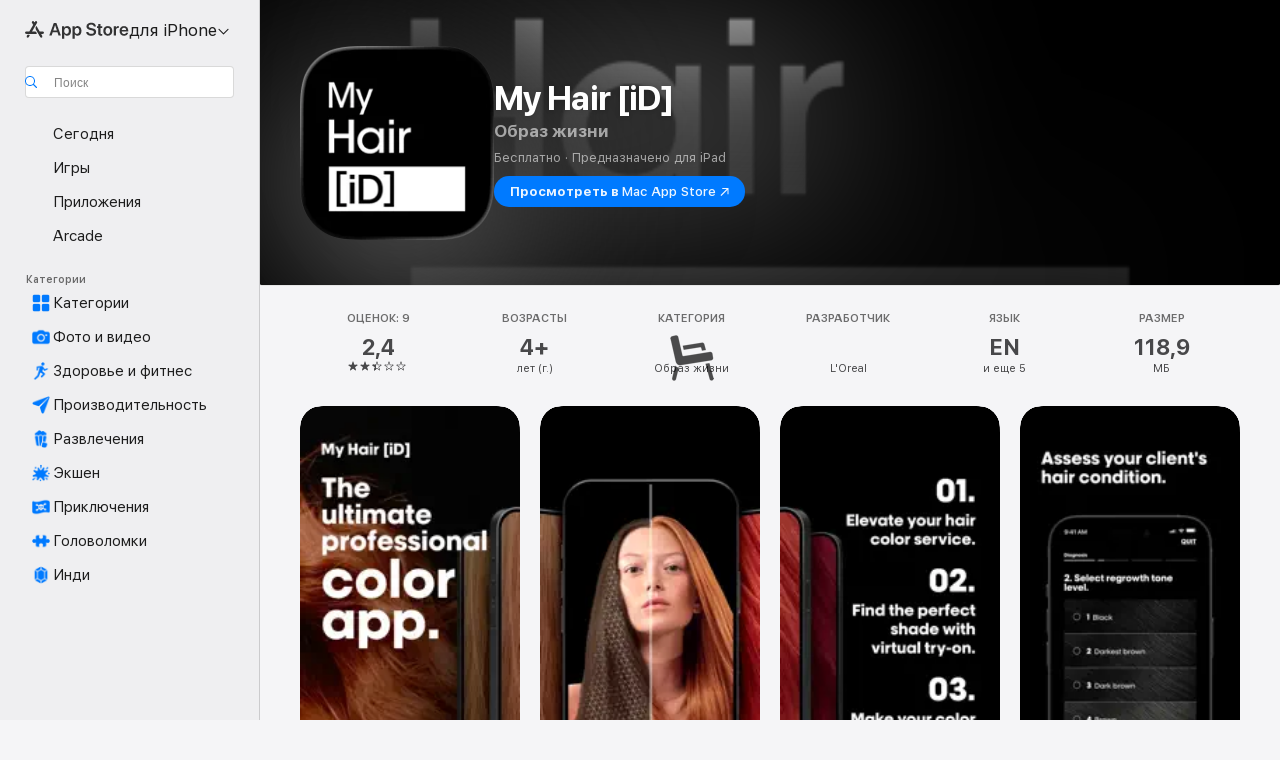

--- FILE ---
content_type: text/html
request_url: https://apps.apple.com/ru/app/my-hair-id/id1447536482
body_size: 55727
content:
<!DOCTYPE html>
<html dir="ltr" lang="ru">
    <head>
        <meta charset="utf-8" />
        <meta http-equiv="X-UA-Compatible" content="IE=edge" />
        <meta name="viewport" content="width=device-width,initial-scale=1" />
        <meta name="applicable-device" content="pc,mobile" />
        <meta name="referrer" content="strict-origin" />

        <link
            rel="apple-touch-icon"
            sizes="180x180"
            href="/assets/favicon/favicon-180.png"
        />

        <link
            rel="icon"
            type="image/png"
            sizes="32x32"
            href="/assets/favicon/favicon-32.png"
        />

        <link
            rel="icon"
            type="image/png"
            sizes="16x16"
            href="/assets/favicon/favicon-16.png"
        />

        <link
            rel="mask-icon"
            href="/assets/favicon/favicon.svg"
            color="#1d70f2"
        />

        <link rel="manifest" href="/manifest.json" />
        <title>‎Приложение «My Hair [iD]» — App Store</title><!-- HEAD_svelte-h7hqm6_START --><meta name="version" content="2550.11.0-external"><!-- HEAD_svelte-h7hqm6_END --><!-- HEAD_svelte-1frznod_START --><link rel="preconnect" href="//www.apple.com/wss/fonts" crossorigin="anonymous"><link rel="stylesheet" as="style" href="//www.apple.com/wss/fonts?families=SF+Pro,v4%7CSF+Pro+Icons,v1&amp;display=swap" type="text/css" referrerpolicy="strict-origin-when-cross-origin"><!-- HEAD_svelte-1frznod_END --><!-- HEAD_svelte-eg3hvx_START -->    <meta name="description" content="Загрузите «My Hair [iD]» от L'Oreal в App Store. См. скриншоты, оценки и отзывы, советы пользователей и другие похожие на «My Hair [iD]» игры.">  <link rel="canonical" href="https://apps.apple.com/ru/app/my-hair-id/id1447536482">        <meta name="apple:title" content="Приложение «My Hair [iD]» — App Store"> <meta name="apple:description" content="Загрузите «My Hair [iD]» от L'Oreal в App Store. См. скриншоты, оценки и отзывы, советы пользователей и другие похожие на «My Hair [iD]» игры.">   <meta property="og:title" content="Приложение «My Hair [iD]» — App Store"> <meta property="og:description" content="Загрузите «My Hair [iD]» от L'Oreal в App Store. См. скриншоты, оценки и отзывы, советы пользователей и другие похожие на «My Hair [iD]» игры."> <meta property="og:site_name" content="App Store"> <meta property="og:url" content="https://apps.apple.com/ru/app/my-hair-id/id1447536482"> <meta property="og:image" content="https://is1-ssl.mzstatic.com/image/thumb/Purple221/v4/47/04/31/470431e6-f6cd-728e-ff34-d3417afae81a/AppIcon-1x_U007epad-0-1-0-0-85-220-0.png/1200x630wa.jpg"> <meta property="og:image:secure_url" content="https://is1-ssl.mzstatic.com/image/thumb/Purple221/v4/47/04/31/470431e6-f6cd-728e-ff34-d3417afae81a/AppIcon-1x_U007epad-0-1-0-0-85-220-0.png/1200x630wa.jpg"> <meta property="og:image:alt" content="My Hair [iD] в App Store"> <meta property="og:image:width" content="1200"> <meta property="og:image:height" content="630"> <meta property="og:image:type" content="image/jpg">  <meta property="og:locale" content="ru">    <meta name="twitter:title" content="Приложение «My Hair [iD]» — App Store"> <meta name="twitter:description" content="Загрузите «My Hair [iD]» от L'Oreal в App Store. См. скриншоты, оценки и отзывы, советы пользователей и другие похожие на «My Hair [iD]» игры."> <meta name="twitter:site" content="@AppStore"> <meta name="twitter:image" content="https://is1-ssl.mzstatic.com/image/thumb/Purple221/v4/47/04/31/470431e6-f6cd-728e-ff34-d3417afae81a/AppIcon-1x_U007epad-0-1-0-0-85-220-0.png/1200x630wa.jpg"> <meta name="twitter:image:alt" content="My Hair [iD] в App Store">    <script id="organization" type="application/ld+json">{"@context":"https://schema.org","@id":"https://apps.apple.com/#organization","@type":"Organization","name":"App Store","url":"https://apps.apple.com","logo":"https://apps.apple.com/assets/app-store.png","sameAs":["https://www.wikidata.org/wiki/Q368215","https://twitter.com/AppStore","https://www.instagram.com/appstore/","https://www.facebook.com/appstore/"],"parentOrganization":{"@type":"Organization","name":"Apple","@id":"https://www.apple.com/#organization","url":"https://www.apple.com/"}}</script>   <!-- HTML_TAG_START -->
                <script id=software-application type="application/ld+json">
                    {"@context":"https://schema.org","@type":"SoftwareApplication","name":"My Hair [iD]","description":"Для профессионалов, универсальный инструмент, необходимый каждому парикмахеру-стилисту.\n\nПервый профессиональный инструмент для окрашивания волос, который позволит вам создать непревзойденный  индивидуальный цвет для вашего клиента.\n\nПродемонстрируйте мастерство на первой профессиональной консультации по окрашиванию. Устройте расширенную виртуальную примерку, чтобы подобрать клиенту его будущий индивидуальный цвет.\n\nОткройте для себя новые оттенки, предложите своим клиентам примерить их и получите доступ ко всем техническим руководствам в каталоге.","image":"https://is1-ssl.mzstatic.com/image/thumb/Purple221/v4/47/04/31/470431e6-f6cd-728e-ff34-d3417afae81a/AppIcon-1x_U007epad-0-1-0-0-85-220-0.png/1200x630wa.png","availableOnDevice":"iPhone, iPad","operatingSystem":"Требуется iOS 16.0 и новее. Совместимо с iPhone, iPad и iPod touch.","offers":{"@type":"Offer","price":0,"priceCurrency":"RUB","category":"free"},"applicationCategory":"Образ жизни","aggregateRating":{"@type":"AggregateRating","ratingValue":2.4,"reviewCount":9},"author":{"@type":"Organization","name":"L'Oreal","url":"https://apps.apple.com/ru/developer/loreal/id522002181"}}
                </script>
                <!-- HTML_TAG_END -->    <!-- HEAD_svelte-eg3hvx_END -->
      <script type="module" crossorigin src="/assets/index~CmXAGhvsky.js"></script>
      <link rel="stylesheet" crossorigin href="/assets/index~BZJvkGJD8q.css">
      <script type="module">import.meta.url;import("_").catch(()=>1);async function* g(){};window.__vite_is_modern_browser=true;</script>
      <script type="module">!function(){if(window.__vite_is_modern_browser)return;console.warn("vite: loading legacy chunks, syntax error above and the same error below should be ignored");var e=document.getElementById("vite-legacy-polyfill"),n=document.createElement("script");n.src=e.src,n.onload=function(){System.import(document.getElementById('vite-legacy-entry').getAttribute('data-src'))},document.body.appendChild(n)}();</script>
    </head>

    <body>

        <div class="body-container">
               <div class="app-container svelte-sh6d9r" data-testid="app-container"><div class="navigation-container svelte-sh6d9r"><div class="navigation-wrapper svelte-1qmvp5w"><nav data-testid="navigation" class="navigation svelte-13li0vp"><div class="navigation__header svelte-13li0vp"><div slot="logo" class="platform-selector-container svelte-1qmvp5w"><span id="app-store-icon-contianer" class="app-store-icon-container svelte-1qmvp5w" role="img" aria-label="App Store"><svg width="121" height="21" viewBox="0 0 121 21" xmlns="http://www.w3.org/2000/svg" focusable="false"><g fill="currentColor" fill-rule="nonzero" opacity=".9"><path d="M11.417 12.204H8.094l5.8-10.067c.19-.328.25-.683.178-1.065a1.214 1.214 0 0 0-.637-.87c-.357-.21-.717-.25-1.082-.121a1.43 1.43 0 0 0-.811.684l-.575.942-.572-.942a1.46 1.46 0 0 0-.81-.69c-.361-.132-.722-.09-1.084.128-.354.204-.563.495-.628.874-.065.379-.003.732.188 1.06L9.412 4.45l-4.49 7.755H1.434c-.37 0-.7.126-.994.378-.293.253-.44.583-.44.992 0 .404.147.731.44.983.293.252.625.378.994.378h11.979a2.449 2.449 0 0 0-.017-1.242 2.097 2.097 0 0 0-.66-1.06c-.327-.286-.767-.429-1.32-.429Zm9.086 0h-3.477l-3.798-6.559c-.38.28-.65.694-.811 1.244a4.654 4.654 0 0 0-.154 1.755c.058.62.226 1.172.506 1.656l4.798 8.288c.184.327.457.555.818.685.36.13.721.093 1.084-.112.355-.199.569-.489.64-.87.072-.382.013-.74-.179-1.073L18.6 14.935h1.904c.374 0 .707-.126.998-.378.29-.252.436-.58.436-.983 0-.409-.146-.74-.436-.992a1.479 1.479 0 0 0-.998-.378Zm-17.72 3.713-.758 1.3c-.19.334-.251.69-.184 1.069.068.378.276.67.625.875.368.21.732.249 1.094.116a1.51 1.51 0 0 0 .818-.689l1.106-1.881c-.088-.159-.257-.325-.506-.498a2.474 2.474 0 0 0-.937-.374c-.376-.075-.795-.048-1.257.082ZM28.145 16.906h2.768l1.251-3.825h5.506l1.251 3.825h2.78L36.408 2.109h-2.973l-5.291 14.797Zm6.747-12.162h.061l2.05 6.296h-4.172l2.06-6.296ZM43.013 20.494h2.553V15.07h.051c.615 1.272 1.856 2.05 3.404 2.05 2.728 0 4.471-2.152 4.471-5.639v-.01c0-3.507-1.743-5.66-4.501-5.66-1.559 0-2.748.8-3.374 2.102h-.051V6.036h-2.553v14.458Zm5.219-5.526c-1.58 0-2.687-1.364-2.687-3.487v-.01c0-2.133 1.108-3.507 2.687-3.507 1.63 0 2.656 1.333 2.656 3.507v.01c0 2.143-1.026 3.487-2.656 3.487ZM55.133 20.494h2.553V15.07h.051c.616 1.272 1.856 2.05 3.405 2.05 2.727 0 4.47-2.152 4.47-5.639v-.01c0-3.507-1.743-5.66-4.501-5.66-1.559 0-2.748.8-3.374 2.102h-.051V6.036h-2.553v14.458Zm5.219-5.526c-1.58 0-2.687-1.364-2.687-3.487v-.01c0-2.133 1.108-3.507 2.687-3.507 1.63 0 2.656 1.333 2.656 3.507v.01c0 2.143-1.026 3.487-2.656 3.487ZM76.912 17.162c3.61 0 5.783-1.754 5.783-4.512v-.01c0-2.307-1.343-3.558-4.42-4.194l-1.599-.328c-1.784-.37-2.594-.984-2.594-2.03v-.01c0-1.18 1.077-1.99 2.81-2 1.66 0 2.799.769 2.973 2.06l.02.124h2.533l-.01-.174c-.154-2.533-2.266-4.235-5.496-4.235-3.189 0-5.476 1.763-5.486 4.368v.01c0 2.205 1.436 3.558 4.348 4.163l1.59.328c1.906.4 2.676.995 2.676 2.102v.01c0 1.272-1.17 2.103-3.036 2.103-1.856 0-3.158-.79-3.353-2.061l-.02-.123h-2.533l.01.154c.175 2.655 2.41 4.255 5.804 4.255ZM88.458 17.12c.513 0 .964-.05 1.261-.091V15.11c-.174.01-.369.041-.615.041-.933 0-1.405-.338-1.405-1.405V8.005h2.02V6.036H87.7V3.278h-2.594v2.758h-1.538v1.97h1.538v5.957c0 2.235 1.077 3.158 3.353 3.158ZM96.271 17.12c3.19 0 5.26-2.122 5.26-5.649v-.02c0-3.507-2.101-5.64-5.27-5.64-3.158 0-5.25 2.153-5.25 5.64v.02c0 3.517 2.061 5.65 5.26 5.65Zm.01-2.06c-1.63 0-2.665-1.302-2.665-3.589v-.02c0-2.256 1.056-3.569 2.645-3.569 1.62 0 2.666 1.302 2.666 3.568v.021c0 2.276-1.035 3.589-2.645 3.589ZM103.172 16.906h2.554v-6.307c0-1.61.871-2.522 2.317-2.522.43 0 .82.061 1.036.143V5.913a3.326 3.326 0 0 0-.81-.102c-1.251 0-2.154.79-2.492 2.102h-.051V6.036h-2.554v10.87ZM115.17 17.12c2.84 0 4.44-1.68 4.778-3.352l.03-.113h-2.389l-.02.072c-.246.728-1.077 1.405-2.348 1.405-1.661 0-2.707-1.128-2.748-3.036h7.608v-.82c0-3.281-1.928-5.465-5.035-5.465s-5.106 2.256-5.106 5.68v.01c0 3.456 1.969 5.62 5.23 5.62Zm-.093-9.31c1.354 0 2.338.862 2.523 2.584h-5.097c.205-1.671 1.22-2.584 2.574-2.584Z" style="mix-blend-mode:normal" transform="translate(.086 .095)"></path></g></svg></span> <nav class="svelte-1hs3qpl"> <button class="menu-trigger svelte-bmr6en" aria-controls="e722a460-b329-4acc-b8de-c4aba4613e0b" aria-haspopup="menu" aria-expanded="false"><span class="platform-selector-text svelte-1hs3qpl" id="platform-selector-text" aria-labelledby="app-store-icon-contianer platform-selector-text" aria-haspopup="menu">для iPhone    <svg xmlns="http://www.w3.org/2000/svg" viewBox="0 0 109.73 100" style="overflow:visible" aria-hidden="false"><path fill="none" d="M0-15h109.73v120H0z"></path><path d="M54.884 70.758c1.234 0 2.435-.477 3.286-1.431l37.78-38.673c.818-.829 1.316-1.885 1.316-3.139 0-2.538-1.907-4.496-4.444-4.496-1.192 0-2.383.528-3.202 1.295L52.251 62.483h5.225l-37.38-38.169c-.808-.767-1.907-1.295-3.139-1.295-2.549 0-4.496 1.958-4.496 4.496 0 1.254.508 2.32 1.326 3.15l37.822 38.673c.891.953 1.99 1.42 3.275 1.42Z"></path></svg></span></button> <ul id="e722a460-b329-4acc-b8de-c4aba4613e0b" hidden tabindex="-1" class="menu-popover focus-visible svelte-bmr6en"><li class="menu-item svelte-bmr6en" role="presentation"><a href="https://apps.apple.com/ru/iphone/today" data-test-id="internal-link"><span class="platform-selector svelte-rn3aot is-active"><div class="icon-container svelte-rn3aot">      <svg viewBox="0 0 62.771 103.335" aria-hidden="false"><path d="M13.275 103.335h36.169c7.963 0 13.326-5.053 13.326-12.665V12.665C62.771 5.053 57.407 0 49.444 0H13.275C5.301 0 0 5.053 0 12.665V90.67c0 7.612 5.301 12.665 13.275 12.665Zm1.005-7.842c-4.09 0-6.427-2.183-6.427-6.116V13.959c0-3.933 2.338-6.106 6.427-6.106h6.27c.766 0 1.181.405 1.181 1.173v1.109c.001 2.002 1.35 3.413 3.352 3.413h12.605c2.054 0 3.34-1.411 3.34-3.413v-1.11c0-.766.415-1.171 1.183-1.171h6.228c4.141-.001 6.427 2.172 6.427 6.106v75.417c0 3.933-2.286 6.116-6.427 6.116Zm6.775-3.581h20.712c1.296 0 2.27-.924 2.27-2.282s-.973-2.27-2.269-2.27H21.055c-1.358 0-2.27.912-2.27 2.27s.912 2.282 2.27 2.282Z" fill="currentColor"></path></svg></div> <span class="platform-title svelte-rn3aot" aria-label="App Store для iPhone">iPhone</span> </span></a>  </li><li class="menu-item svelte-bmr6en" role="presentation"><a href="https://apps.apple.com/ru/ipad/today" data-test-id="internal-link"><span class="platform-selector svelte-rn3aot"><div class="icon-container svelte-rn3aot">      <svg viewBox="0 0 115.09 89.912" aria-hidden="false"><path d="M15.318 89.912h84.454c10.232 0 15.318-5.107 15.318-15.163V15.163C115.09 5.107 110.004 0 99.772 0H15.318C5.138 0 0 5.086 0 15.163v59.586c0 10.077 5.138 15.163 15.318 15.163Zm.125-7.905c-4.877 0-7.59-2.558-7.59-7.641v-58.82c0-5.032 2.713-7.64 7.59-7.64h84.204c4.834-.001 7.59 2.607 7.59 7.639v58.821c-.001 5.083-2.757 7.64-7.591 7.64Zm23.253-3.739h37.75c1.305 0 2.228-.86 2.228-2.218.001-1.41-.922-2.28-2.229-2.28H38.696c-1.306-.002-2.28.868-2.28 2.278-.001 1.36.974 2.222 2.279 2.222Z" fill="currentColor"></path></svg></div> <span class="platform-title svelte-rn3aot" aria-label="App Store для iPad">iPad</span> </span></a>  </li><li class="menu-item svelte-bmr6en" role="presentation"><a href="https://apps.apple.com/ru/mac/discover" data-test-id="internal-link"><span class="platform-selector svelte-rn3aot"><div class="icon-container svelte-rn3aot">      <svg viewBox="0 0 140.769 79.424" aria-hidden="false"><path d="M0 73.887c0 3.049 2.478 5.537 5.475 5.537h129.82c3.038 0 5.475-2.488 5.475-5.537 0-3.09-2.437-5.578-5.475-5.578H124.59v-57.96C124.59 3.52 120.956 0 114.136 0H26.633c-6.457 0-10.452 3.52-10.452 10.35v57.958H5.475C2.478 68.309 0 70.797 0 73.887Zm24.086-5.578V12.585c0-3.161 1.529-4.742 4.7-4.742h83.198c3.171 0 4.751 1.58 4.751 4.742V68.31ZM55.65 7.843h1.244c.728 0 1.143.363 1.143 1.183v.591c0 2.003 1.286 3.413 3.392 3.413h18.036c1.992 0 3.289-1.41 3.289-3.413v-.591c0-.82.415-1.183 1.183-1.183h1.246v-4.02H55.649Z" fill="currentColor"></path></svg></div> <span class="platform-title svelte-rn3aot" aria-label="App Store для Mac">Mac</span> </span></a>  </li><li class="menu-item svelte-bmr6en" role="presentation"><a href="https://apps.apple.com/ru/watch/apps-and-games" data-test-id="internal-link"><span class="platform-selector svelte-rn3aot"><div class="icon-container svelte-rn3aot">      <svg viewBox="0 0 70.762 104.469" aria-hidden="false"><path d="M0 71.965c0 7.57 2.937 13.122 8.492 16.165 2.698 1.442 4.232 3.256 5.26 6.483l1.518 5.26c.934 3.123 3.102 4.597 6.39 4.597h22.554c3.403-.001 5.416-1.423 6.391-4.596l1.58-5.261c.965-3.227 2.552-5.04 5.198-6.483 5.555-3.043 8.492-8.595 8.492-16.165V32.503c0-7.569-2.937-13.122-8.492-16.163-2.646-1.444-4.233-3.257-5.198-6.484l-1.58-5.261C49.733 1.525 47.565 0 44.215 0H21.66c-3.288 0-5.456 1.473-6.39 4.595l-1.518 5.26c-.976 3.177-2.51 5.094-5.26 6.485C2.989 19.226 0 24.83 0 32.503Zm64.824-23.17h1.767c2.499-.001 4.171-1.745 4.171-4.474v-6.626c0-2.78-1.67-4.524-4.171-4.524h-1.767ZM7.129 70.92V33.56c0-7.297 4.261-11.673 11.351-11.673h28.925c7.141 0 11.34 4.376 11.34 11.673v37.36c.001 7.285-4.198 11.66-11.339 11.66H18.48c-7.09.001-11.35-4.374-11.35-11.66Z" fill="currentColor"></path></svg></div> <span class="platform-title svelte-rn3aot" aria-label="App Store для Watch">Watch</span> </span></a>  </li><li class="menu-item svelte-bmr6en" role="presentation"><a href="https://apps.apple.com/ru/tv/discover" data-test-id="internal-link"><span class="platform-selector svelte-rn3aot"><div class="icon-container svelte-rn3aot">      <svg viewBox="0 0 122.045 97.575" aria-hidden="false"><path d="M12.523 81.04h97c8.227 0 12.521-4.307 12.521-12.524V12.575C122.045 4.305 117.75 0 109.522 0h-97C4.296 0 0 4.306 0 12.575v55.942c0 8.217 4.295 12.522 12.523 12.522ZM36.49 97.574h49.065a3.93 3.93 0 0 0 3.937-3.914c0-2.249-1.74-3.979-3.937-3.979H36.49c-2.197-.001-3.937 1.729-3.937 3.978a3.93 3.93 0 0 0 3.937 3.916ZM12.658 73.186c-3.172 0-4.805-1.622-4.805-4.794V12.699c0-3.224 1.633-4.845 4.805-4.845h96.73c3.17 0 4.802 1.621 4.802 4.845v55.693c.001 3.172-1.63 4.794-4.803 4.794Z" fill="currentColor"></path></svg></div> <span class="platform-title svelte-rn3aot" aria-label="App Store для TV">TV</span> </span></a>  </li> </ul></nav></div> <div class="search-input-container svelte-1qmvp5w"><div class="search-input-wrapper svelte-f3zl7m"><div data-testid="amp-search-input" aria-controls="search-suggestions" aria-expanded="false" aria-haspopup="listbox" aria-owns="search-suggestions" class="search-input-container svelte-rg26q6" tabindex="-1" role=""><div class="flex-container svelte-rg26q6"><form id="search-input-form" class="svelte-rg26q6"><svg height="16" width="16" viewBox="0 0 16 16" class="search-svg" aria-hidden="true"><path d="M11.87 10.835c.018.015.035.03.051.047l3.864 3.863a.735.735 0 1 1-1.04 1.04l-3.863-3.864a.744.744 0 0 1-.047-.051 6.667 6.667 0 1 1 1.035-1.035zM6.667 12a5.333 5.333 0 1 0 0-10.667 5.333 5.333 0 0 0 0 10.667z"></path></svg> <input value="" aria-autocomplete="list" aria-multiline="false" aria-controls="search-suggestions" aria-label="Search" placeholder="Поиск" spellcheck="false" autocomplete="off" autocorrect="off" autocapitalize="off" type="text" inputmode="search" class="search-input__text-field svelte-rg26q6" data-testid="search-input__text-field"></form> </div> <div data-testid="search-scope-bar"></div>   </div> </div></div> </div> <div data-testid="navigation-content" class="navigation__content svelte-13li0vp" id="navigation" aria-hidden="false"><div class="navigation__scrollable-container svelte-13li0vp"><div data-testid="navigation-items-primary" class="navigation-items navigation-items--primary svelte-ng61m8"> <ul class="navigation-items__list svelte-ng61m8">  <li class="navigation-item navigation-item__LandingPage_iphone/today_Intent svelte-1a5yt87" aria-selected="false" data-testid="navigation-item"> <a href="https://apps.apple.com/ru/iphone/today" class="navigation-item__link svelte-1a5yt87" role="button" data-testid="https://apps.apple.com/ru/iphone/today" aria-pressed="false"><div class="navigation-item__content svelte-zhx7t9"> <span class="navigation-item__icon svelte-zhx7t9"> <svg xmlns="http://www.w3.org/2000/svg" viewBox="0 0 107.046 120" aria-hidden="true"><path d="M34.77 32.741h39.37c1.72 0 3.005-1.337 3.005-3.058 0-1.658-1.285-2.943-3.005-2.943H34.77c-1.783 0-3.109 1.285-3.109 2.943 0 1.721 1.326 3.058 3.109 3.058zm0 14.16h23.071c1.731 0 3.057-1.337 3.057-3.047 0-1.669-1.326-2.943-3.057-2.943H34.77c-1.783 0-3.109 1.274-3.109 2.943 0 1.71 1.326 3.047 3.109 3.047zm.769 48.307h36.02c4.299 0 6.521-2.212 6.521-6.511V61.581c0-4.299-2.222-6.51-6.521-6.51h-36.02c-4.144 0-6.573 2.211-6.573 6.51v27.116c0 4.299 2.429 6.511 6.573 6.511zm-23.078 1.796c0 10.232 5.034 15.318 15.111 15.318h51.851c10.087 0 15.163-5.086 15.163-15.318v-74.03c0-10.18-5.076-15.317-15.163-15.317H27.572c-10.077 0-15.111 5.137-15.111 15.317zm7.853-.124V23.099c0-4.876 2.61-7.589 7.693-7.589H79.04c5.031 0 7.651 2.713 7.651 7.589V96.88c0 4.876-2.62 7.589-7.651 7.589H28.007c-5.083 0-7.693-2.713-7.693-7.589z"></path></svg> </span> <span class="navigation-item__label svelte-zhx7t9"> Сегодня </span> </div></a>  </li>  <li class="navigation-item navigation-item__LandingPage_iphone/games_Intent svelte-1a5yt87" aria-selected="false" data-testid="navigation-item"> <a href="https://apps.apple.com/ru/iphone/games" class="navigation-item__link svelte-1a5yt87" role="button" data-testid="https://apps.apple.com/ru/iphone/games" aria-pressed="false"><div class="navigation-item__content svelte-zhx7t9"> <span class="navigation-item__icon svelte-zhx7t9"> <svg xmlns="http://www.w3.org/2000/svg" viewBox="0 0 20.904 20.654" aria-hidden="true"><path d="M8.118 20.508c1.026-.225 2.842-.86 3.74-1.553 1.3-1.006 1.924-2.11 1.827-3.896l-.03-.899c.83-.566 1.631-1.26 2.403-2.05 2.715-2.784 4.482-7.208 4.482-11.065C20.54.459 20.071 0 19.485 0c-3.847 0-8.271 1.768-11.054 4.473-.82.81-1.504 1.591-2.06 2.412l-.89-.03c-1.718-.078-2.86.46-3.896 1.817-.693.918-1.338 2.715-1.562 3.75-.147.713.449 1.035.976.898 1.152-.224 2.393-.722 3.399-.644v.634c-.02.45.039.733.38 1.085l1.368 1.357c.36.351.634.42 1.084.4l.625-.02c.107 1.036-.372 2.247-.635 3.4-.186.663.283 1.113.898.976ZM13.89 8.71a2.065 2.065 0 0 1-2.07-2.07c0-1.153.917-2.08 2.07-2.08a2.076 2.076 0 1 1 0 4.15ZM2.59 19.1l1.651-.048c.537-.01.967-.176 1.319-.528.44-.44.556-1.064.478-1.494-.058-.351-.41-.449-.566-.166-.069.098-.127.196-.244.303-.245.254-.43.313-.743.332l-.966.059a.265.265 0 0 1-.274-.264l.059-.977c.02-.322.088-.508.332-.732a1.53 1.53 0 0 1 .312-.244c.274-.127.176-.527-.166-.576a1.78 1.78 0 0 0-1.494.488c-.361.371-.527.781-.537 1.309l-.049 1.65c-.02.547.352.908.889.889Z" fill="currentColor"></path></svg> </span> <span class="navigation-item__label svelte-zhx7t9"> Игры </span> </div></a>  </li>  <li class="navigation-item navigation-item__LandingPage_iphone/apps_Intent svelte-1a5yt87" aria-selected="false" data-testid="navigation-item"> <a href="https://apps.apple.com/ru/iphone/apps" class="navigation-item__link svelte-1a5yt87" role="button" data-testid="https://apps.apple.com/ru/iphone/apps" aria-pressed="false"><div class="navigation-item__content svelte-zhx7t9"> <span class="navigation-item__icon svelte-zhx7t9"> <svg xmlns="http://www.w3.org/2000/svg" viewBox="0 0 24.805 23.486" aria-hidden="true"><g fill="currentColor"><path d="m2.48 15.137 6.036 2.754c1.445.664 2.578.976 3.7.976 1.134 0 2.266-.312 3.712-.976l6.035-2.754c.044-.02.087-.04.127-.063.458.395.625.835.625 1.293 0 .674-.352 1.299-1.475 1.807l-6.025 2.754c-1.26.576-2.158.82-2.998.82-.83 0-1.729-.244-2.988-.82l-6.026-2.754C2.08 17.666 1.73 17.04 1.73 16.367c0-.459.163-.9.622-1.294Z"></path><path d="m2.48 10.479 6.036 2.763c1.445.654 2.578.977 3.7.977 1.134 0 2.266-.322 3.712-.977l6.035-2.764c.036-.016.07-.032.103-.05.476.397.649.844.649 1.31 0 .674-.352 1.3-1.475 1.817l-6.025 2.744c-1.26.576-2.158.82-2.998.82-.83 0-1.729-.244-2.988-.82l-6.026-2.744c-1.123-.518-1.474-1.143-1.474-1.817 0-.466.168-.914.646-1.311Z"></path><path d="M12.217 12.49c.84 0 1.738-.244 2.998-.82l6.025-2.754c1.123-.508 1.475-1.133 1.475-1.807 0-.683-.361-1.308-1.475-1.816l-6.045-2.744c-1.23-.557-2.129-.82-2.978-.82-.84 0-1.739.263-2.979.82L3.203 5.293C2.08 5.801 1.73 6.426 1.73 7.109c0 .674.351 1.3 1.474 1.807L9.23 11.67c1.26.576 2.158.82 2.988.82Z"></path></g></svg> </span> <span class="navigation-item__label svelte-zhx7t9"> Приложения </span> </div></a>  </li>  <li class="navigation-item navigation-item__LandingPage_iphone/arcade_Intent svelte-1a5yt87" aria-selected="false" data-testid="navigation-item"> <a href="https://apps.apple.com/ru/iphone/arcade" class="navigation-item__link svelte-1a5yt87" role="button" data-testid="https://apps.apple.com/ru/iphone/arcade" aria-pressed="false"><div class="navigation-item__content svelte-zhx7t9"> <span class="navigation-item__icon svelte-zhx7t9"> <svg xmlns="http://www.w3.org/2000/svg" viewBox="0 0 23.623 21.396" aria-hidden="true"><path d="M11.63 21.396a7.621 7.621 0 0 0 3.282-.712l6.777-3.047c1.055-.479 1.573-.87 1.573-1.7v-.742c0-.322-.342-.39-.528-.302l-7.275 3.3a9.272 9.272 0 0 1-3.818.82c-1.309 0-2.373-.175-3.819-.84l-7.285-3.3c-.185-.088-.537 0-.537.322v.742c0 .83.518 1.221 1.582 1.7l6.768 3.047c.918.41 1.923.712 3.28.712Zm.01-3.72a7.972 7.972 0 0 0 3.301-.703l6.895-3.135c.596-.273 1.426-.732 1.426-1.416 0-.684-.84-1.143-1.446-1.416L14.941 7.87a7.873 7.873 0 0 0-2.45-.654v5.43c0 .283-.333.546-.85.546-.508 0-.84-.263-.84-.546v-5.43c-.899.097-1.7.322-2.451.654l-7.305 3.34c-.703.312-1.016.752-1.016 1.21 0 .46.313.9.996 1.212l7.325 3.34a7.832 7.832 0 0 0 3.29.703Zm-7.09-4.287c-.859 0-1.552-.42-1.552-.957 0-.528.693-.948 1.553-.948s1.543.42 1.543.948c0 .537-.684.957-1.543.957Zm7.09-6.973a3.193 3.193 0 0 1-3.193-3.184C8.447 1.475 9.883.06 11.641.06a3.168 3.168 0 0 1 3.174 3.173 3.176 3.176 0 0 1-3.174 3.184Z" fill="currentColor"></path></svg> </span> <span class="navigation-item__label svelte-zhx7t9"> Arcade </span> </div></a>  </li></ul> </div>   <div slot="after-navigation-items" class="platform-selector-inline svelte-1qmvp5w"><h3 class="svelte-1qmvp5w">Платформа</h3> <ul class="svelte-1qmvp5w">  <li><a href="https://apps.apple.com/ru/iphone/today" data-test-id="internal-link"><span class="platform svelte-1qmvp5w is-active"><div class="icon-container svelte-1qmvp5w" aria-hidden="true">      <svg viewBox="0 0 62.771 103.335" aria-hidden="false"><path d="M13.275 103.335h36.169c7.963 0 13.326-5.053 13.326-12.665V12.665C62.771 5.053 57.407 0 49.444 0H13.275C5.301 0 0 5.053 0 12.665V90.67c0 7.612 5.301 12.665 13.275 12.665Zm1.005-7.842c-4.09 0-6.427-2.183-6.427-6.116V13.959c0-3.933 2.338-6.106 6.427-6.106h6.27c.766 0 1.181.405 1.181 1.173v1.109c.001 2.002 1.35 3.413 3.352 3.413h12.605c2.054 0 3.34-1.411 3.34-3.413v-1.11c0-.766.415-1.171 1.183-1.171h6.228c4.141-.001 6.427 2.172 6.427 6.106v75.417c0 3.933-2.286 6.116-6.427 6.116Zm6.775-3.581h20.712c1.296 0 2.27-.924 2.27-2.282s-.973-2.27-2.269-2.27H21.055c-1.358 0-2.27.912-2.27 2.27s.912 2.282 2.27 2.282Z" fill="currentColor"></path></svg> </div> <span class="platform-title svelte-1qmvp5w">iPhone</span> </span> </a> </li>  <li><a href="https://apps.apple.com/ru/ipad/today" data-test-id="internal-link"><span class="platform svelte-1qmvp5w"><div class="icon-container svelte-1qmvp5w" aria-hidden="true">      <svg viewBox="0 0 115.09 89.912" aria-hidden="false"><path d="M15.318 89.912h84.454c10.232 0 15.318-5.107 15.318-15.163V15.163C115.09 5.107 110.004 0 99.772 0H15.318C5.138 0 0 5.086 0 15.163v59.586c0 10.077 5.138 15.163 15.318 15.163Zm.125-7.905c-4.877 0-7.59-2.558-7.59-7.641v-58.82c0-5.032 2.713-7.64 7.59-7.64h84.204c4.834-.001 7.59 2.607 7.59 7.639v58.821c-.001 5.083-2.757 7.64-7.591 7.64Zm23.253-3.739h37.75c1.305 0 2.228-.86 2.228-2.218.001-1.41-.922-2.28-2.229-2.28H38.696c-1.306-.002-2.28.868-2.28 2.278-.001 1.36.974 2.222 2.279 2.222Z" fill="currentColor"></path></svg> </div> <span class="platform-title svelte-1qmvp5w">iPad</span> </span> </a> </li>  <li><a href="https://apps.apple.com/ru/mac/discover" data-test-id="internal-link"><span class="platform svelte-1qmvp5w"><div class="icon-container svelte-1qmvp5w" aria-hidden="true">      <svg viewBox="0 0 140.769 79.424" aria-hidden="false"><path d="M0 73.887c0 3.049 2.478 5.537 5.475 5.537h129.82c3.038 0 5.475-2.488 5.475-5.537 0-3.09-2.437-5.578-5.475-5.578H124.59v-57.96C124.59 3.52 120.956 0 114.136 0H26.633c-6.457 0-10.452 3.52-10.452 10.35v57.958H5.475C2.478 68.309 0 70.797 0 73.887Zm24.086-5.578V12.585c0-3.161 1.529-4.742 4.7-4.742h83.198c3.171 0 4.751 1.58 4.751 4.742V68.31ZM55.65 7.843h1.244c.728 0 1.143.363 1.143 1.183v.591c0 2.003 1.286 3.413 3.392 3.413h18.036c1.992 0 3.289-1.41 3.289-3.413v-.591c0-.82.415-1.183 1.183-1.183h1.246v-4.02H55.649Z" fill="currentColor"></path></svg> </div> <span class="platform-title svelte-1qmvp5w">Mac</span> </span> </a> </li>  <li><a href="https://apps.apple.com/ru/watch/apps-and-games" data-test-id="internal-link"><span class="platform svelte-1qmvp5w"><div class="icon-container svelte-1qmvp5w" aria-hidden="true">      <svg viewBox="0 0 70.762 104.469" aria-hidden="false"><path d="M0 71.965c0 7.57 2.937 13.122 8.492 16.165 2.698 1.442 4.232 3.256 5.26 6.483l1.518 5.26c.934 3.123 3.102 4.597 6.39 4.597h22.554c3.403-.001 5.416-1.423 6.391-4.596l1.58-5.261c.965-3.227 2.552-5.04 5.198-6.483 5.555-3.043 8.492-8.595 8.492-16.165V32.503c0-7.569-2.937-13.122-8.492-16.163-2.646-1.444-4.233-3.257-5.198-6.484l-1.58-5.261C49.733 1.525 47.565 0 44.215 0H21.66c-3.288 0-5.456 1.473-6.39 4.595l-1.518 5.26c-.976 3.177-2.51 5.094-5.26 6.485C2.989 19.226 0 24.83 0 32.503Zm64.824-23.17h1.767c2.499-.001 4.171-1.745 4.171-4.474v-6.626c0-2.78-1.67-4.524-4.171-4.524h-1.767ZM7.129 70.92V33.56c0-7.297 4.261-11.673 11.351-11.673h28.925c7.141 0 11.34 4.376 11.34 11.673v37.36c.001 7.285-4.198 11.66-11.339 11.66H18.48c-7.09.001-11.35-4.374-11.35-11.66Z" fill="currentColor"></path></svg> </div> <span class="platform-title svelte-1qmvp5w">Watch</span> </span> </a> </li>  <li><a href="https://apps.apple.com/ru/tv/discover" data-test-id="internal-link"><span class="platform svelte-1qmvp5w"><div class="icon-container svelte-1qmvp5w" aria-hidden="true">      <svg viewBox="0 0 122.045 97.575" aria-hidden="false"><path d="M12.523 81.04h97c8.227 0 12.521-4.307 12.521-12.524V12.575C122.045 4.305 117.75 0 109.522 0h-97C4.296 0 0 4.306 0 12.575v55.942c0 8.217 4.295 12.522 12.523 12.522ZM36.49 97.574h49.065a3.93 3.93 0 0 0 3.937-3.914c0-2.249-1.74-3.979-3.937-3.979H36.49c-2.197-.001-3.937 1.729-3.937 3.978a3.93 3.93 0 0 0 3.937 3.916ZM12.658 73.186c-3.172 0-4.805-1.622-4.805-4.794V12.699c0-3.224 1.633-4.845 4.805-4.845h96.73c3.17 0 4.802 1.621 4.802 4.845v55.693c.001 3.172-1.63 4.794-4.803 4.794Z" fill="currentColor"></path></svg> </div> <span class="platform-title svelte-1qmvp5w">TV</span> </span> </a> </li></ul></div></div> <div class="navigation__native-cta"></div></div> </nav> </div></div> <div style="display: flex; position: relative; flex-direction: column; min-height: 100vh; "><main class="page-container svelte-sh6d9r">   <dialog data-testid="dialog" class="svelte-1a4zf5b" id="" aria-hidden="true"><div class="modal-content svelte-1lx4bs1"></div> </dialog> <div class="default-page-container svelte-yudjcw" data-testid="default-page-container">    <section data-test-id="shelf-wrapper" class="shelf svelte-1svznay"> <div class="container svelte-1bm25t" style="--background-color: rgb(0,0,0); --background-image: url(https://is1-ssl.mzstatic.com/image/thumb/Purple221/v4/47/04/31/470431e6-f6cd-728e-ff34-d3417afae81a/AppIcon-1x_U007epad-0-1-0-0-85-220-0.png/400x400bb.webp);"><div class="rotate svelte-1bm25t"></div> <div class="blur svelte-1bm25t"></div> <div class="content-container svelte-1bm25t"><div class="app-icon-contianer svelte-1bm25t without-border" aria-hidden="true"><div class="app-icon svelte-166xw8t     rounded-rect-prerendered" style=""><div data-testid="artwork-component" class="artwork-component artwork-component--aspect-ratio artwork-component--orientation-square svelte-uduhys    artwork-component--fullwidth    artwork-component--has-borders artwork-component--no-anchor" style="
            --artwork-bg-color: rgb(0,0,0);
            --aspect-ratio: 1;
            --placeholder-bg-color: rgb(0,0,0);
       ">   <picture class="svelte-uduhys"><source sizes="200px" srcset="https://is1-ssl.mzstatic.com/image/thumb/Purple221/v4/47/04/31/470431e6-f6cd-728e-ff34-d3417afae81a/AppIcon-1x_U007epad-0-1-0-0-85-220-0.png/200x200ia-75.webp 200w,https://is1-ssl.mzstatic.com/image/thumb/Purple221/v4/47/04/31/470431e6-f6cd-728e-ff34-d3417afae81a/AppIcon-1x_U007epad-0-1-0-0-85-220-0.png/400x400ia-75.webp 400w" type="image/webp"> <source sizes="200px" srcset="https://is1-ssl.mzstatic.com/image/thumb/Purple221/v4/47/04/31/470431e6-f6cd-728e-ff34-d3417afae81a/AppIcon-1x_U007epad-0-1-0-0-85-220-0.png/200x200ia-75.jpg 200w,https://is1-ssl.mzstatic.com/image/thumb/Purple221/v4/47/04/31/470431e6-f6cd-728e-ff34-d3417afae81a/AppIcon-1x_U007epad-0-1-0-0-85-220-0.png/400x400ia-75.jpg 400w" type="image/jpeg"> <img alt="" class="artwork-component__contents artwork-component__image svelte-uduhys" loading="lazy" src="/assets/artwork/1x1.gif" role="presentation" decoding="async" width="200" height="200" fetchpriority="auto" style="opacity: 1;"></picture> </div> </div> <div class="glow svelte-1bm25t"><div class="app-icon svelte-166xw8t     rounded-rect-prerendered" style=""><div data-testid="artwork-component" class="artwork-component artwork-component--aspect-ratio artwork-component--orientation-square svelte-uduhys    artwork-component--fullwidth    artwork-component--has-borders artwork-component--no-anchor" style="
            --artwork-bg-color: rgb(0,0,0);
            --aspect-ratio: 1;
            --placeholder-bg-color: rgb(0,0,0);
       ">   <picture class="svelte-uduhys"><source sizes="200px" srcset="https://is1-ssl.mzstatic.com/image/thumb/Purple221/v4/47/04/31/470431e6-f6cd-728e-ff34-d3417afae81a/AppIcon-1x_U007epad-0-1-0-0-85-220-0.png/200x200ia-75.webp 200w,https://is1-ssl.mzstatic.com/image/thumb/Purple221/v4/47/04/31/470431e6-f6cd-728e-ff34-d3417afae81a/AppIcon-1x_U007epad-0-1-0-0-85-220-0.png/400x400ia-75.webp 400w" type="image/webp"> <source sizes="200px" srcset="https://is1-ssl.mzstatic.com/image/thumb/Purple221/v4/47/04/31/470431e6-f6cd-728e-ff34-d3417afae81a/AppIcon-1x_U007epad-0-1-0-0-85-220-0.png/200x200ia-75.jpg 200w,https://is1-ssl.mzstatic.com/image/thumb/Purple221/v4/47/04/31/470431e6-f6cd-728e-ff34-d3417afae81a/AppIcon-1x_U007epad-0-1-0-0-85-220-0.png/400x400ia-75.jpg 400w" type="image/jpeg"> <img alt="" class="artwork-component__contents artwork-component__image svelte-uduhys" loading="lazy" src="/assets/artwork/1x1.gif" role="presentation" decoding="async" width="200" height="200" fetchpriority="auto" style="opacity: 1;"></picture> </div> </div></div></div> <section class="svelte-1bm25t"> <h1 class="svelte-1bm25t">My Hair [iD]</h1> <h2 class="subtitle svelte-1bm25t">Образ жизни</h2>  <p class="attributes svelte-1bm25t">Бесплатно · Предназначено для iPad</p> <div class="buttons-container svelte-1bm25t">  <button aria-label="Поделиться" class="svelte-1hg02ca  with-label">   <svg viewBox="0 0 86.639 110.16" aria-hidden="true"><path d="M15.318 110.16H71.32c10.233 0 15.32-5.107 15.32-15.163v-48.65c0-10.067-5.087-15.165-15.319-15.165H57.736v7.896h13.46c4.784 0 7.591 2.62 7.591 7.652v47.884c-.001 5.083-2.808 7.64-7.591 7.64H15.444c-4.878.001-7.591-2.556-7.591-7.639V46.73c0-5.032 2.713-7.652 7.59-7.652h13.481v-7.895H15.318C5.138 31.183 0 36.26 0 46.346v48.651c0 10.077 5.138 15.163 15.318 15.163Z"></path><path d="M43.294 71.932c2.124 0 3.926-1.752 3.926-3.823V18.013l-.32-7.34 3.27 3.489 7.403 7.868a3.662 3.662 0 0 0 2.642 1.16c2.051 0 3.595-1.44 3.595-3.398 0-1.088-.435-1.844-1.202-2.56L46.122 1.306C45.148.332 44.33 0 43.294 0c-.985 0-1.814.332-2.829 1.305L23.97 17.233c-.716.715-1.151 1.471-1.151 2.559 0 1.958 1.481 3.398 3.543 3.398.933 0 1.98-.394 2.684-1.16l7.412-7.868 3.282-3.5-.321 7.351V68.11c0 2.07 1.803 3.822 3.875 3.822Z"></path></svg> Поделиться </button></div></section></div></div> </section>   <section id="informationRibbon" data-test-id="shelf-wrapper" class="shelf svelte-1svznay   margin-top padding-top"> <div class="inforibbon-shelf-wrapper svelte-zc5hwl">  <div class="horizontal-shelf svelte-9mb6lb" data-test-id="horizontal-shelf"><section data-testid="shelf-component" class="shelf-grid shelf-grid--onhover svelte-12rmzef" style="
            --grid-max-content-xsmall: 144px; --grid-column-gap-xsmall: 10px; --grid-row-gap-xsmall: 0px; --grid-small: 5; --grid-column-gap-small: 20px; --grid-row-gap-small: 0px; --grid-medium: 6; --grid-column-gap-medium: 0px; --grid-row-gap-medium: 0px; --grid-large: 8; --grid-column-gap-large: 0px; --grid-row-gap-large: 0px; --grid-xlarge: 8; --grid-column-gap-xlarge: 0px; --grid-row-gap-xlarge: 0px;
            --grid-type: ProductBadge;
            --grid-rows: 1;
            --standard-lockup-shadow-offset: 15px;
            
        "> <div class="shelf-grid__body svelte-12rmzef" data-testid="shelf-body">   <button disabled aria-label="Предыдущая страница" type="button" class="shelf-grid-nav__arrow shelf-grid-nav__arrow--left svelte-1xmivhv" data-testid="shelf-button-left" style="--offset: 0px;"><svg viewBox="0 0 9 31" xmlns="http://www.w3.org/2000/svg"><path d="M5.275 29.46a1.61 1.61 0 0 0 1.456 1.077c1.018 0 1.772-.737 1.772-1.737 0-.526-.277-1.186-.449-1.62l-4.68-11.912L8.05 3.363c.172-.442.45-1.116.45-1.625A1.702 1.702 0 0 0 6.728.002a1.603 1.603 0 0 0-1.456 1.09L.675 12.774c-.301.775-.677 1.744-.677 2.495 0 .754.376 1.705.677 2.498L5.272 29.46Z"></path></svg></button> <ul slot="shelf-content" class="shelf-grid__list shelf-grid__list--grid-type-ProductBadge shelf-grid__list--grid-rows-1 svelte-12rmzef" role="list" tabindex="-1" data-testid="shelf-item-list">   <li class="shelf-grid__list-item svelte-12rmzef" data-index="0" aria-hidden="true"><div class="svelte-12rmzef">  <a data-test-id="scroll-link" href="#productRatings"><div class="badge-container svelte-bpc9sn"><div class="badge svelte-bpc9sn"><div class="badge-dt svelte-bpc9sn" role="term"> <div class="multiline-clamp svelte-1a7gcr6" style="--mc-lineClamp: var(--defaultClampOverride, 1);" role="text"> <span class="multiline-clamp__text svelte-1a7gcr6">Оценок: 9</span> </div></div> <div class="badge-dd svelte-bpc9sn" role="definition"> <span class="text-container svelte-bpc9sn" aria-hidden="true">2,4</span> <ol class="stars svelte-1fdd9o7" aria-label="Количество звезд: 2,4"><li class="star svelte-1fdd9o7"><svg class="icon" viewBox="0 0 64 64"><path d="M13.559 60.051c1.102.86 2.5.565 4.166-.645l14.218-10.455L46.19 59.406c1.666 1.21 3.037 1.505 4.166.645 1.102-.833 1.344-2.204.672-4.166l-5.618-16.718 14.353-10.32c1.666-1.183 2.338-2.42 1.908-3.764-.43-1.29-1.693-1.935-3.763-1.908l-17.605.108-5.348-16.8C34.308 4.496 33.34 3.5 31.944 3.5c-1.372 0-2.34.995-2.984 2.984L23.61 23.283l-17.605-.108c-2.07-.027-3.333.618-3.763 1.908-.457 1.344.242 2.58 1.909 3.763l14.352 10.321-5.617 16.718c-.672 1.962-.43 3.333.672 4.166Z"></path></svg> </li><li class="star svelte-1fdd9o7"><svg class="icon" viewBox="0 0 64 64"><path d="M13.559 60.051c1.102.86 2.5.565 4.166-.645l14.218-10.455L46.19 59.406c1.666 1.21 3.037 1.505 4.166.645 1.102-.833 1.344-2.204.672-4.166l-5.618-16.718 14.353-10.32c1.666-1.183 2.338-2.42 1.908-3.764-.43-1.29-1.693-1.935-3.763-1.908l-17.605.108-5.348-16.8C34.308 4.496 33.34 3.5 31.944 3.5c-1.372 0-2.34.995-2.984 2.984L23.61 23.283l-17.605-.108c-2.07-.027-3.333.618-3.763 1.908-.457 1.344.242 2.58 1.909 3.763l14.352 10.321-5.617 16.718c-.672 1.962-.43 3.333.672 4.166Z"></path></svg> </li><li class="star svelte-1fdd9o7"><div class="partial-star svelte-1fdd9o7" style="--partial-star-width: 40%;"><svg class="icon" viewBox="0 0 64 64"><path d="M13.559 60.051c1.102.86 2.5.565 4.166-.645l14.218-10.455L46.19 59.406c1.666 1.21 3.037 1.505 4.166.645 1.102-.833 1.344-2.204.672-4.166l-5.618-16.718 14.353-10.32c1.666-1.183 2.338-2.42 1.908-3.764-.43-1.29-1.693-1.935-3.763-1.908l-17.605.108-5.348-16.8C34.308 4.496 33.34 3.5 31.944 3.5c-1.372 0-2.34.995-2.984 2.984L23.61 23.283l-17.605-.108c-2.07-.027-3.333.618-3.763 1.908-.457 1.344.242 2.58 1.909 3.763l14.352 10.321-5.617 16.718c-.672 1.962-.43 3.333.672 4.166Z"></path></svg></div> <svg class="icon" viewBox="0 0 64 64"><path d="M13.559 60.051c1.102.86 2.5.565 4.166-.645l14.218-10.455L46.19 59.406c1.666 1.21 3.037 1.505 4.166.645 1.102-.833 1.344-2.204.672-4.166l-5.618-16.718 14.353-10.32c1.666-1.183 2.338-2.42 1.908-3.764-.43-1.29-1.693-1.935-3.763-1.908l-17.605.108-5.348-16.8C34.308 4.496 33.34 3.5 31.944 3.5c-1.372 0-2.34.995-2.984 2.984L23.61 23.283l-17.605-.108c-2.07-.027-3.333.618-3.763 1.908-.457 1.344.242 2.58 1.909 3.763l14.352 10.321-5.617 16.718c-.672 1.962-.43 3.333.672 4.166Zm3.87-5.321c-.054-.054-.027-.081 0-.242l5.349-15.374c.376-1.049.161-1.882-.78-2.527L8.613 27.341c-.134-.08-.161-.134-.134-.215.027-.08.08-.08.242-.08l16.26.295c1.103.027 1.802-.43 2.151-1.532l4.677-15.562c.027-.162.08-.215.134-.215.08 0 .135.053.162.215l4.676 15.562c.35 1.102 1.048 1.559 2.15 1.532l16.261-.296c.162 0 .216 0 .243.081.027.08-.027.134-.135.215l-13.385 9.246c-.94.645-1.156 1.478-.78 2.527l5.35 15.374c.026.161.053.188 0 .242-.055.08-.135.026-.243-.054l-12.928-9.864c-.86-.672-1.855-.672-2.715 0l-12.928 9.864c-.107.08-.188.134-.242.054Z"></path></svg> </li><li class="star svelte-1fdd9o7"><svg class="icon" viewBox="0 0 64 64"><path d="M13.559 60.051c1.102.86 2.5.565 4.166-.645l14.218-10.455L46.19 59.406c1.666 1.21 3.037 1.505 4.166.645 1.102-.833 1.344-2.204.672-4.166l-5.618-16.718 14.353-10.32c1.666-1.183 2.338-2.42 1.908-3.764-.43-1.29-1.693-1.935-3.763-1.908l-17.605.108-5.348-16.8C34.308 4.496 33.34 3.5 31.944 3.5c-1.372 0-2.34.995-2.984 2.984L23.61 23.283l-17.605-.108c-2.07-.027-3.333.618-3.763 1.908-.457 1.344.242 2.58 1.909 3.763l14.352 10.321-5.617 16.718c-.672 1.962-.43 3.333.672 4.166Zm3.87-5.321c-.054-.054-.027-.081 0-.242l5.349-15.374c.376-1.049.161-1.882-.78-2.527L8.613 27.341c-.134-.08-.161-.134-.134-.215.027-.08.08-.08.242-.08l16.26.295c1.103.027 1.802-.43 2.151-1.532l4.677-15.562c.027-.162.08-.215.134-.215.08 0 .135.053.162.215l4.676 15.562c.35 1.102 1.048 1.559 2.15 1.532l16.261-.296c.162 0 .216 0 .243.081.027.08-.027.134-.135.215l-13.385 9.246c-.94.645-1.156 1.478-.78 2.527l5.35 15.374c.026.161.053.188 0 .242-.055.08-.135.026-.243-.054l-12.928-9.864c-.86-.672-1.855-.672-2.715 0l-12.928 9.864c-.107.08-.188.134-.242.054Z"></path></svg> </li><li class="star svelte-1fdd9o7"><svg class="icon" viewBox="0 0 64 64"><path d="M13.559 60.051c1.102.86 2.5.565 4.166-.645l14.218-10.455L46.19 59.406c1.666 1.21 3.037 1.505 4.166.645 1.102-.833 1.344-2.204.672-4.166l-5.618-16.718 14.353-10.32c1.666-1.183 2.338-2.42 1.908-3.764-.43-1.29-1.693-1.935-3.763-1.908l-17.605.108-5.348-16.8C34.308 4.496 33.34 3.5 31.944 3.5c-1.372 0-2.34.995-2.984 2.984L23.61 23.283l-17.605-.108c-2.07-.027-3.333.618-3.763 1.908-.457 1.344.242 2.58 1.909 3.763l14.352 10.321-5.617 16.718c-.672 1.962-.43 3.333.672 4.166Zm3.87-5.321c-.054-.054-.027-.081 0-.242l5.349-15.374c.376-1.049.161-1.882-.78-2.527L8.613 27.341c-.134-.08-.161-.134-.134-.215.027-.08.08-.08.242-.08l16.26.295c1.103.027 1.802-.43 2.151-1.532l4.677-15.562c.027-.162.08-.215.134-.215.08 0 .135.053.162.215l4.676 15.562c.35 1.102 1.048 1.559 2.15 1.532l16.261-.296c.162 0 .216 0 .243.081.027.08-.027.134-.135.215l-13.385 9.246c-.94.645-1.156 1.478-.78 2.527l5.35 15.374c.026.161.053.188 0 .242-.055.08-.135.026-.243-.054l-12.928-9.864c-.86-.672-1.855-.672-2.715 0l-12.928 9.864c-.107.08-.188.134-.242.054Z"></path></svg> </li> </ol></div></div></div></a> </div></li>   <li class="shelf-grid__list-item svelte-12rmzef" data-index="1" aria-hidden="true"><div class="svelte-12rmzef">  <a data-test-id="scroll-link" href="#information"><div class="badge-container svelte-bpc9sn"><div class="badge svelte-bpc9sn"><div class="badge-dt svelte-bpc9sn" role="term"> <div class="multiline-clamp svelte-1a7gcr6" style="--mc-lineClamp: var(--defaultClampOverride, 1);" role="text"> <span class="multiline-clamp__text svelte-1a7gcr6">Возрасты</span> </div></div> <div class="badge-dd svelte-bpc9sn" role="definition"><span class="svelte-km1qy2">4+</span>  <div class="multiline-clamp svelte-1a7gcr6" style="--mc-lineClamp: var(--defaultClampOverride, 1);" role="text"> <span class="multiline-clamp__text svelte-1a7gcr6">лет (г.)</span> </div></div></div></div></a> </div></li>   <li class="shelf-grid__list-item svelte-12rmzef" data-index="2" aria-hidden="true"><div class="svelte-12rmzef">  <a data-test-id="scroll-link" href="#information"><div class="badge-container svelte-bpc9sn"><div class="badge svelte-bpc9sn"><div class="badge-dt svelte-bpc9sn" role="term"> <div class="multiline-clamp svelte-1a7gcr6" style="--mc-lineClamp: var(--defaultClampOverride, 1);" role="text"> <span class="multiline-clamp__text svelte-1a7gcr6">Категория</span> </div></div> <div class="badge-dd svelte-bpc9sn" role="definition"><div class="artwork-container svelte-bpc9sn" aria-hidden="true"><div data-testid="artwork-component" class="artwork-component artwork-component--aspect-ratio artwork-component--orientation-square svelte-uduhys    artwork-component--fullwidth" style="
            --artwork-bg-color: transparent;
            --aspect-ratio: 1;
            --placeholder-bg-color: transparent;
       ">   <picture class="svelte-uduhys"><source sizes="48px" srcset="https://is1-ssl.mzstatic.com/image/thumb/Features116/v4/5a/ee/73/5aee7316-0729-7b2c-5569-674751c4ba41/a60c2697-deab-4e95-a21f-4a9cf3ac1335.png/48x48bb.webp 48w,https://is1-ssl.mzstatic.com/image/thumb/Features116/v4/5a/ee/73/5aee7316-0729-7b2c-5569-674751c4ba41/a60c2697-deab-4e95-a21f-4a9cf3ac1335.png/96x96bb.webp 96w" type="image/webp"> <source sizes="48px" srcset="https://is1-ssl.mzstatic.com/image/thumb/Features116/v4/5a/ee/73/5aee7316-0729-7b2c-5569-674751c4ba41/a60c2697-deab-4e95-a21f-4a9cf3ac1335.png/48x48bb-60.jpg 48w,https://is1-ssl.mzstatic.com/image/thumb/Features116/v4/5a/ee/73/5aee7316-0729-7b2c-5569-674751c4ba41/a60c2697-deab-4e95-a21f-4a9cf3ac1335.png/96x96bb-60.jpg 96w" type="image/jpeg"> <img alt="" class="artwork-component__contents artwork-component__image svelte-uduhys" loading="lazy" src="/assets/artwork/1x1.gif" role="presentation" decoding="async" width="48" height="48" fetchpriority="auto" style="opacity: 1;"></picture> </div></div>  <div class="multiline-clamp svelte-1a7gcr6" style="--mc-lineClamp: var(--defaultClampOverride, 1);" role="text"> <span class="multiline-clamp__text svelte-1a7gcr6">Образ жизни</span> </div></div></div></div></a> </div></li>   <li class="shelf-grid__list-item svelte-12rmzef" data-index="3" aria-hidden="true"><div class="svelte-12rmzef">  <a href="https://apps.apple.com/ru/developer/loreal/id522002181" data-test-id="internal-link"><div class="badge-container svelte-bpc9sn"><div class="badge svelte-bpc9sn"><div class="badge-dt svelte-bpc9sn" role="term"> <div class="multiline-clamp svelte-1a7gcr6" style="--mc-lineClamp: var(--defaultClampOverride, 1);" role="text"> <span class="multiline-clamp__text svelte-1a7gcr6">Разработчик</span> </div></div> <div class="badge-dd svelte-bpc9sn" role="definition"><div class="icon-container color svelte-bpc9sn" aria-hidden="true">      <svg xmlns="http://www.w3.org/2000/svg" viewBox="0 0 114.778 100" style="overflow:visible" aria-hidden="false"><path fill="none" d="M0-15h114.778v120H0z"></path><path d="M27.779 89.768h59.224c10.232 0 15.318-5.107 15.318-15.163V15.019c0-10.056-5.086-15.163-15.318-15.163H27.779c-10.18 0-15.318 5.086-15.318 15.163v59.586c0 10.077 5.138 15.163 15.318 15.163Zm.125-7.905c-4.877 0-7.59-2.558-7.59-7.641v-58.82c0-5.031 2.713-7.64 7.59-7.64h58.974c4.835 0 7.59 2.609 7.59 7.64v58.82c0 5.083-2.755 7.641-7.59 7.641Zm-4.092 2.888H90.99c-2.839-13.705-16.644-23.662-33.563-23.662-16.97 0-30.775 9.957-33.615 23.662Zm33.605-31.834c9.293.104 16.665-7.808 16.665-18.253 0-9.843-7.372-17.9-16.665-17.9-9.345 0-16.769 8.057-16.717 17.9.052 10.445 7.372 18.202 16.717 18.253Z" fill="currentColor"></path></svg></div>  <div class="multiline-clamp svelte-1a7gcr6" style="--mc-lineClamp: var(--defaultClampOverride, 1);" role="text"> <span class="multiline-clamp__text svelte-1a7gcr6">L'Oreal</span> </div></div></div></div></a> </div></li>   <li class="shelf-grid__list-item svelte-12rmzef" data-index="4" aria-hidden="true"><div class="svelte-12rmzef">  <a data-test-id="scroll-link" href="#information"><div class="badge-container svelte-bpc9sn"><div class="badge svelte-bpc9sn"><div class="badge-dt svelte-bpc9sn" role="term"> <div class="multiline-clamp svelte-1a7gcr6" style="--mc-lineClamp: var(--defaultClampOverride, 1);" role="text"> <span class="multiline-clamp__text svelte-1a7gcr6">Язык</span> </div></div> <div class="badge-dd svelte-bpc9sn" role="definition"><span class="text-container svelte-bpc9sn">EN</span>  <div class="multiline-clamp svelte-1a7gcr6" style="--mc-lineClamp: var(--defaultClampOverride, 1);" role="text"> <span class="multiline-clamp__text svelte-1a7gcr6">и еще 5</span> </div></div></div></div></a> </div></li>   <li class="shelf-grid__list-item svelte-12rmzef" data-index="5" aria-hidden="true"><div class="svelte-12rmzef">  <a data-test-id="scroll-link" href="#information"><div class="badge-container svelte-bpc9sn"><div class="badge svelte-bpc9sn"><div class="badge-dt svelte-bpc9sn" role="term"> <div class="multiline-clamp svelte-1a7gcr6" style="--mc-lineClamp: var(--defaultClampOverride, 1);" role="text"> <span class="multiline-clamp__text svelte-1a7gcr6">Размер</span> </div></div> <div class="badge-dd svelte-bpc9sn" role="definition"><span class="text-container svelte-bpc9sn">118,9</span>  <div class="multiline-clamp svelte-1a7gcr6" style="--mc-lineClamp: var(--defaultClampOverride, 1);" role="text"> <span class="multiline-clamp__text svelte-1a7gcr6">МБ</span> </div></div></div></div></a> </div></li> </ul> <button aria-label="Следующая страница" type="button" class="shelf-grid-nav__arrow shelf-grid-nav__arrow--right svelte-1xmivhv" data-testid="shelf-button-right" style="--offset: 0px;"><svg viewBox="0 0 9 31" xmlns="http://www.w3.org/2000/svg"><path d="M5.275 29.46a1.61 1.61 0 0 0 1.456 1.077c1.018 0 1.772-.737 1.772-1.737 0-.526-.277-1.186-.449-1.62l-4.68-11.912L8.05 3.363c.172-.442.45-1.116.45-1.625A1.702 1.702 0 0 0 6.728.002a1.603 1.603 0 0 0-1.456 1.09L.675 12.774c-.301.775-.677 1.744-.677 2.495 0 .754.376 1.705.677 2.498L5.272 29.46Z"></path></svg></button></div> </section> </div></div> </section> <section id="product_media_phone_" data-test-id="shelf-wrapper" class="shelf svelte-1svznay    padding-top">   <div class="horizontal-shelf svelte-9mb6lb" data-test-id="horizontal-shelf"><section data-testid="shelf-component" class="shelf-grid shelf-grid--onhover svelte-12rmzef" style="
            --grid-max-content-xsmall: 144px; --grid-column-gap-xsmall: 10px; --grid-row-gap-xsmall: 0px; --grid-small: 3; --grid-column-gap-small: 20px; --grid-row-gap-small: 0px; --grid-medium: 4; --grid-column-gap-medium: 20px; --grid-row-gap-medium: 0px; --grid-large: 5; --grid-column-gap-large: 20px; --grid-row-gap-large: 0px; --grid-xlarge: 5; --grid-column-gap-xlarge: 20px; --grid-row-gap-xlarge: 0px;
            --grid-type: ScreenshotPhone;
            --grid-rows: 1;
            --standard-lockup-shadow-offset: 15px;
            
        "> <div class="shelf-grid__body svelte-12rmzef" data-testid="shelf-body">   <button disabled aria-label="Предыдущая страница" type="button" class="shelf-grid-nav__arrow shelf-grid-nav__arrow--left svelte-1xmivhv" data-testid="shelf-button-left" style="--offset: 0px;"><svg viewBox="0 0 9 31" xmlns="http://www.w3.org/2000/svg"><path d="M5.275 29.46a1.61 1.61 0 0 0 1.456 1.077c1.018 0 1.772-.737 1.772-1.737 0-.526-.277-1.186-.449-1.62l-4.68-11.912L8.05 3.363c.172-.442.45-1.116.45-1.625A1.702 1.702 0 0 0 6.728.002a1.603 1.603 0 0 0-1.456 1.09L.675 12.774c-.301.775-.677 1.744-.677 2.495 0 .754.376 1.705.677 2.498L5.272 29.46Z"></path></svg></button> <ul slot="shelf-content" class="shelf-grid__list shelf-grid__list--grid-type-ScreenshotPhone shelf-grid__list--grid-rows-1 svelte-12rmzef" role="list" tabindex="-1" data-testid="shelf-item-list">   <li class="shelf-grid__list-item svelte-12rmzef" data-index="0" aria-hidden="true"><div class="svelte-12rmzef"><article class="svelte-11oqtv4" style="--aspect-ratio: 0.46184738955823296;"><div class="artwork-container svelte-11oqtv4 iphone-6-5   portrait"><div data-testid="artwork-component" class="artwork-component artwork-component--aspect-ratio artwork-component--orientation-portrait svelte-uduhys    artwork-component--fullwidth" style="
            --artwork-bg-color: rgb(6,6,5);
            --aspect-ratio: 0.46184738955823296;
            --placeholder-bg-color: rgb(6,6,5);
       ">   <picture class="svelte-uduhys"><source sizes="(max-width:739px) 300px,(min-width:740px) and (max-width:999px) 300px,(min-width:1000px) and (max-width:1319px) 157px,(min-width:1320px) and (max-width:1679px) 230px,230px" srcset="https://is1-ssl.mzstatic.com/image/thumb/PurpleSource221/v4/85/50/ec/8550ecc3-2bca-aecb-c2fa-e70ec98a9a6c/f750a116-1a12-4d26-93f3-f2b17a9bcac6_UI_6.5Pouces_01.png/300x650bb.webp 300w,https://is1-ssl.mzstatic.com/image/thumb/PurpleSource221/v4/85/50/ec/8550ecc3-2bca-aecb-c2fa-e70ec98a9a6c/f750a116-1a12-4d26-93f3-f2b17a9bcac6_UI_6.5Pouces_01.png/157x340bb.webp 157w,https://is1-ssl.mzstatic.com/image/thumb/PurpleSource221/v4/85/50/ec/8550ecc3-2bca-aecb-c2fa-e70ec98a9a6c/f750a116-1a12-4d26-93f3-f2b17a9bcac6_UI_6.5Pouces_01.png/230x498bb.webp 230w,https://is1-ssl.mzstatic.com/image/thumb/PurpleSource221/v4/85/50/ec/8550ecc3-2bca-aecb-c2fa-e70ec98a9a6c/f750a116-1a12-4d26-93f3-f2b17a9bcac6_UI_6.5Pouces_01.png/600x1300bb.webp 600w,https://is1-ssl.mzstatic.com/image/thumb/PurpleSource221/v4/85/50/ec/8550ecc3-2bca-aecb-c2fa-e70ec98a9a6c/f750a116-1a12-4d26-93f3-f2b17a9bcac6_UI_6.5Pouces_01.png/314x680bb.webp 314w,https://is1-ssl.mzstatic.com/image/thumb/PurpleSource221/v4/85/50/ec/8550ecc3-2bca-aecb-c2fa-e70ec98a9a6c/f750a116-1a12-4d26-93f3-f2b17a9bcac6_UI_6.5Pouces_01.png/460x996bb.webp 460w" type="image/webp"> <source sizes="(max-width:739px) 300px,(min-width:740px) and (max-width:999px) 300px,(min-width:1000px) and (max-width:1319px) 157px,(min-width:1320px) and (max-width:1679px) 230px,230px" srcset="https://is1-ssl.mzstatic.com/image/thumb/PurpleSource221/v4/85/50/ec/8550ecc3-2bca-aecb-c2fa-e70ec98a9a6c/f750a116-1a12-4d26-93f3-f2b17a9bcac6_UI_6.5Pouces_01.png/300x650bb-60.jpg 300w,https://is1-ssl.mzstatic.com/image/thumb/PurpleSource221/v4/85/50/ec/8550ecc3-2bca-aecb-c2fa-e70ec98a9a6c/f750a116-1a12-4d26-93f3-f2b17a9bcac6_UI_6.5Pouces_01.png/157x340bb-60.jpg 157w,https://is1-ssl.mzstatic.com/image/thumb/PurpleSource221/v4/85/50/ec/8550ecc3-2bca-aecb-c2fa-e70ec98a9a6c/f750a116-1a12-4d26-93f3-f2b17a9bcac6_UI_6.5Pouces_01.png/230x498bb-60.jpg 230w,https://is1-ssl.mzstatic.com/image/thumb/PurpleSource221/v4/85/50/ec/8550ecc3-2bca-aecb-c2fa-e70ec98a9a6c/f750a116-1a12-4d26-93f3-f2b17a9bcac6_UI_6.5Pouces_01.png/600x1300bb-60.jpg 600w,https://is1-ssl.mzstatic.com/image/thumb/PurpleSource221/v4/85/50/ec/8550ecc3-2bca-aecb-c2fa-e70ec98a9a6c/f750a116-1a12-4d26-93f3-f2b17a9bcac6_UI_6.5Pouces_01.png/314x680bb-60.jpg 314w,https://is1-ssl.mzstatic.com/image/thumb/PurpleSource221/v4/85/50/ec/8550ecc3-2bca-aecb-c2fa-e70ec98a9a6c/f750a116-1a12-4d26-93f3-f2b17a9bcac6_UI_6.5Pouces_01.png/460x996bb-60.jpg 460w" type="image/jpeg"> <img alt="" class="artwork-component__contents artwork-component__image svelte-uduhys" loading="lazy" src="/assets/artwork/1x1.gif" role="presentation" decoding="async" width="230" height="498" fetchpriority="auto" style="opacity: 1;"></picture> </div></div></article> </div></li>   <li class="shelf-grid__list-item svelte-12rmzef" data-index="1" aria-hidden="true"><div class="svelte-12rmzef"><article class="svelte-11oqtv4" style="--aspect-ratio: 0.46184738955823296;"><div class="artwork-container svelte-11oqtv4 iphone-6-5   portrait"><div data-testid="artwork-component" class="artwork-component artwork-component--aspect-ratio artwork-component--orientation-portrait svelte-uduhys    artwork-component--fullwidth" style="
            --artwork-bg-color: rgb(0,0,0);
            --aspect-ratio: 0.46184738955823296;
            --placeholder-bg-color: rgb(0,0,0);
       ">   <picture class="svelte-uduhys"><source sizes="(max-width:739px) 300px,(min-width:740px) and (max-width:999px) 300px,(min-width:1000px) and (max-width:1319px) 157px,(min-width:1320px) and (max-width:1679px) 230px,230px" srcset="https://is1-ssl.mzstatic.com/image/thumb/PurpleSource221/v4/04/b1/fc/04b1fc87-6037-f259-d4e9-6c8b320ef771/9e079070-4ba7-4b1f-916d-9f53f8d50a5b_UI_6.5Pouces_02.png/300x650bb.webp 300w,https://is1-ssl.mzstatic.com/image/thumb/PurpleSource221/v4/04/b1/fc/04b1fc87-6037-f259-d4e9-6c8b320ef771/9e079070-4ba7-4b1f-916d-9f53f8d50a5b_UI_6.5Pouces_02.png/157x340bb.webp 157w,https://is1-ssl.mzstatic.com/image/thumb/PurpleSource221/v4/04/b1/fc/04b1fc87-6037-f259-d4e9-6c8b320ef771/9e079070-4ba7-4b1f-916d-9f53f8d50a5b_UI_6.5Pouces_02.png/230x498bb.webp 230w,https://is1-ssl.mzstatic.com/image/thumb/PurpleSource221/v4/04/b1/fc/04b1fc87-6037-f259-d4e9-6c8b320ef771/9e079070-4ba7-4b1f-916d-9f53f8d50a5b_UI_6.5Pouces_02.png/600x1300bb.webp 600w,https://is1-ssl.mzstatic.com/image/thumb/PurpleSource221/v4/04/b1/fc/04b1fc87-6037-f259-d4e9-6c8b320ef771/9e079070-4ba7-4b1f-916d-9f53f8d50a5b_UI_6.5Pouces_02.png/314x680bb.webp 314w,https://is1-ssl.mzstatic.com/image/thumb/PurpleSource221/v4/04/b1/fc/04b1fc87-6037-f259-d4e9-6c8b320ef771/9e079070-4ba7-4b1f-916d-9f53f8d50a5b_UI_6.5Pouces_02.png/460x996bb.webp 460w" type="image/webp"> <source sizes="(max-width:739px) 300px,(min-width:740px) and (max-width:999px) 300px,(min-width:1000px) and (max-width:1319px) 157px,(min-width:1320px) and (max-width:1679px) 230px,230px" srcset="https://is1-ssl.mzstatic.com/image/thumb/PurpleSource221/v4/04/b1/fc/04b1fc87-6037-f259-d4e9-6c8b320ef771/9e079070-4ba7-4b1f-916d-9f53f8d50a5b_UI_6.5Pouces_02.png/300x650bb-60.jpg 300w,https://is1-ssl.mzstatic.com/image/thumb/PurpleSource221/v4/04/b1/fc/04b1fc87-6037-f259-d4e9-6c8b320ef771/9e079070-4ba7-4b1f-916d-9f53f8d50a5b_UI_6.5Pouces_02.png/157x340bb-60.jpg 157w,https://is1-ssl.mzstatic.com/image/thumb/PurpleSource221/v4/04/b1/fc/04b1fc87-6037-f259-d4e9-6c8b320ef771/9e079070-4ba7-4b1f-916d-9f53f8d50a5b_UI_6.5Pouces_02.png/230x498bb-60.jpg 230w,https://is1-ssl.mzstatic.com/image/thumb/PurpleSource221/v4/04/b1/fc/04b1fc87-6037-f259-d4e9-6c8b320ef771/9e079070-4ba7-4b1f-916d-9f53f8d50a5b_UI_6.5Pouces_02.png/600x1300bb-60.jpg 600w,https://is1-ssl.mzstatic.com/image/thumb/PurpleSource221/v4/04/b1/fc/04b1fc87-6037-f259-d4e9-6c8b320ef771/9e079070-4ba7-4b1f-916d-9f53f8d50a5b_UI_6.5Pouces_02.png/314x680bb-60.jpg 314w,https://is1-ssl.mzstatic.com/image/thumb/PurpleSource221/v4/04/b1/fc/04b1fc87-6037-f259-d4e9-6c8b320ef771/9e079070-4ba7-4b1f-916d-9f53f8d50a5b_UI_6.5Pouces_02.png/460x996bb-60.jpg 460w" type="image/jpeg"> <img alt="" class="artwork-component__contents artwork-component__image svelte-uduhys" loading="lazy" src="/assets/artwork/1x1.gif" role="presentation" decoding="async" width="230" height="498" fetchpriority="auto" style="opacity: 1;"></picture> </div></div></article> </div></li>   <li class="shelf-grid__list-item svelte-12rmzef" data-index="2" aria-hidden="true"><div class="svelte-12rmzef"><article class="svelte-11oqtv4" style="--aspect-ratio: 0.46184738955823296;"><div class="artwork-container svelte-11oqtv4 iphone-6-5   portrait"><div data-testid="artwork-component" class="artwork-component artwork-component--aspect-ratio artwork-component--orientation-portrait svelte-uduhys    artwork-component--fullwidth" style="
            --artwork-bg-color: rgb(0,0,0);
            --aspect-ratio: 0.46184738955823296;
            --placeholder-bg-color: rgb(0,0,0);
       ">   <picture class="svelte-uduhys"><source sizes="(max-width:739px) 300px,(min-width:740px) and (max-width:999px) 300px,(min-width:1000px) and (max-width:1319px) 157px,(min-width:1320px) and (max-width:1679px) 230px,230px" srcset="https://is1-ssl.mzstatic.com/image/thumb/PurpleSource112/v4/68/3f/c0/683fc0ca-42a7-c1e4-7f29-b81fa01e7ac3/c4dbdd8b-3708-4710-a8d1-fae0cbb29dc6_UI_6.5Pouces_03.png/300x650bb.webp 300w,https://is1-ssl.mzstatic.com/image/thumb/PurpleSource112/v4/68/3f/c0/683fc0ca-42a7-c1e4-7f29-b81fa01e7ac3/c4dbdd8b-3708-4710-a8d1-fae0cbb29dc6_UI_6.5Pouces_03.png/157x340bb.webp 157w,https://is1-ssl.mzstatic.com/image/thumb/PurpleSource112/v4/68/3f/c0/683fc0ca-42a7-c1e4-7f29-b81fa01e7ac3/c4dbdd8b-3708-4710-a8d1-fae0cbb29dc6_UI_6.5Pouces_03.png/230x498bb.webp 230w,https://is1-ssl.mzstatic.com/image/thumb/PurpleSource112/v4/68/3f/c0/683fc0ca-42a7-c1e4-7f29-b81fa01e7ac3/c4dbdd8b-3708-4710-a8d1-fae0cbb29dc6_UI_6.5Pouces_03.png/600x1300bb.webp 600w,https://is1-ssl.mzstatic.com/image/thumb/PurpleSource112/v4/68/3f/c0/683fc0ca-42a7-c1e4-7f29-b81fa01e7ac3/c4dbdd8b-3708-4710-a8d1-fae0cbb29dc6_UI_6.5Pouces_03.png/314x680bb.webp 314w,https://is1-ssl.mzstatic.com/image/thumb/PurpleSource112/v4/68/3f/c0/683fc0ca-42a7-c1e4-7f29-b81fa01e7ac3/c4dbdd8b-3708-4710-a8d1-fae0cbb29dc6_UI_6.5Pouces_03.png/460x996bb.webp 460w" type="image/webp"> <source sizes="(max-width:739px) 300px,(min-width:740px) and (max-width:999px) 300px,(min-width:1000px) and (max-width:1319px) 157px,(min-width:1320px) and (max-width:1679px) 230px,230px" srcset="https://is1-ssl.mzstatic.com/image/thumb/PurpleSource112/v4/68/3f/c0/683fc0ca-42a7-c1e4-7f29-b81fa01e7ac3/c4dbdd8b-3708-4710-a8d1-fae0cbb29dc6_UI_6.5Pouces_03.png/300x650bb-60.jpg 300w,https://is1-ssl.mzstatic.com/image/thumb/PurpleSource112/v4/68/3f/c0/683fc0ca-42a7-c1e4-7f29-b81fa01e7ac3/c4dbdd8b-3708-4710-a8d1-fae0cbb29dc6_UI_6.5Pouces_03.png/157x340bb-60.jpg 157w,https://is1-ssl.mzstatic.com/image/thumb/PurpleSource112/v4/68/3f/c0/683fc0ca-42a7-c1e4-7f29-b81fa01e7ac3/c4dbdd8b-3708-4710-a8d1-fae0cbb29dc6_UI_6.5Pouces_03.png/230x498bb-60.jpg 230w,https://is1-ssl.mzstatic.com/image/thumb/PurpleSource112/v4/68/3f/c0/683fc0ca-42a7-c1e4-7f29-b81fa01e7ac3/c4dbdd8b-3708-4710-a8d1-fae0cbb29dc6_UI_6.5Pouces_03.png/600x1300bb-60.jpg 600w,https://is1-ssl.mzstatic.com/image/thumb/PurpleSource112/v4/68/3f/c0/683fc0ca-42a7-c1e4-7f29-b81fa01e7ac3/c4dbdd8b-3708-4710-a8d1-fae0cbb29dc6_UI_6.5Pouces_03.png/314x680bb-60.jpg 314w,https://is1-ssl.mzstatic.com/image/thumb/PurpleSource112/v4/68/3f/c0/683fc0ca-42a7-c1e4-7f29-b81fa01e7ac3/c4dbdd8b-3708-4710-a8d1-fae0cbb29dc6_UI_6.5Pouces_03.png/460x996bb-60.jpg 460w" type="image/jpeg"> <img alt="" class="artwork-component__contents artwork-component__image svelte-uduhys" loading="lazy" src="/assets/artwork/1x1.gif" role="presentation" decoding="async" width="230" height="498" fetchpriority="auto" style="opacity: 1;"></picture> </div></div></article> </div></li>   <li class="shelf-grid__list-item svelte-12rmzef" data-index="3" aria-hidden="true"><div class="svelte-12rmzef"><article class="svelte-11oqtv4" style="--aspect-ratio: 0.46184738955823296;"><div class="artwork-container svelte-11oqtv4 iphone-6-5   portrait"><div data-testid="artwork-component" class="artwork-component artwork-component--aspect-ratio artwork-component--orientation-portrait svelte-uduhys    artwork-component--fullwidth" style="
            --artwork-bg-color: rgb(0,0,0);
            --aspect-ratio: 0.46184738955823296;
            --placeholder-bg-color: rgb(0,0,0);
       ">   <picture class="svelte-uduhys"><source sizes="(max-width:739px) 300px,(min-width:740px) and (max-width:999px) 300px,(min-width:1000px) and (max-width:1319px) 157px,(min-width:1320px) and (max-width:1679px) 230px,230px" srcset="https://is1-ssl.mzstatic.com/image/thumb/PurpleSource211/v4/cb/45/ac/cb45ac4a-a8a2-2564-74dc-a92551c4ba35/742da2e0-f32c-4f49-aa32-435eb9e7e8a6_UI_6.5Pouces_04.png/300x650bb.webp 300w,https://is1-ssl.mzstatic.com/image/thumb/PurpleSource211/v4/cb/45/ac/cb45ac4a-a8a2-2564-74dc-a92551c4ba35/742da2e0-f32c-4f49-aa32-435eb9e7e8a6_UI_6.5Pouces_04.png/157x340bb.webp 157w,https://is1-ssl.mzstatic.com/image/thumb/PurpleSource211/v4/cb/45/ac/cb45ac4a-a8a2-2564-74dc-a92551c4ba35/742da2e0-f32c-4f49-aa32-435eb9e7e8a6_UI_6.5Pouces_04.png/230x498bb.webp 230w,https://is1-ssl.mzstatic.com/image/thumb/PurpleSource211/v4/cb/45/ac/cb45ac4a-a8a2-2564-74dc-a92551c4ba35/742da2e0-f32c-4f49-aa32-435eb9e7e8a6_UI_6.5Pouces_04.png/600x1300bb.webp 600w,https://is1-ssl.mzstatic.com/image/thumb/PurpleSource211/v4/cb/45/ac/cb45ac4a-a8a2-2564-74dc-a92551c4ba35/742da2e0-f32c-4f49-aa32-435eb9e7e8a6_UI_6.5Pouces_04.png/314x680bb.webp 314w,https://is1-ssl.mzstatic.com/image/thumb/PurpleSource211/v4/cb/45/ac/cb45ac4a-a8a2-2564-74dc-a92551c4ba35/742da2e0-f32c-4f49-aa32-435eb9e7e8a6_UI_6.5Pouces_04.png/460x996bb.webp 460w" type="image/webp"> <source sizes="(max-width:739px) 300px,(min-width:740px) and (max-width:999px) 300px,(min-width:1000px) and (max-width:1319px) 157px,(min-width:1320px) and (max-width:1679px) 230px,230px" srcset="https://is1-ssl.mzstatic.com/image/thumb/PurpleSource211/v4/cb/45/ac/cb45ac4a-a8a2-2564-74dc-a92551c4ba35/742da2e0-f32c-4f49-aa32-435eb9e7e8a6_UI_6.5Pouces_04.png/300x650bb-60.jpg 300w,https://is1-ssl.mzstatic.com/image/thumb/PurpleSource211/v4/cb/45/ac/cb45ac4a-a8a2-2564-74dc-a92551c4ba35/742da2e0-f32c-4f49-aa32-435eb9e7e8a6_UI_6.5Pouces_04.png/157x340bb-60.jpg 157w,https://is1-ssl.mzstatic.com/image/thumb/PurpleSource211/v4/cb/45/ac/cb45ac4a-a8a2-2564-74dc-a92551c4ba35/742da2e0-f32c-4f49-aa32-435eb9e7e8a6_UI_6.5Pouces_04.png/230x498bb-60.jpg 230w,https://is1-ssl.mzstatic.com/image/thumb/PurpleSource211/v4/cb/45/ac/cb45ac4a-a8a2-2564-74dc-a92551c4ba35/742da2e0-f32c-4f49-aa32-435eb9e7e8a6_UI_6.5Pouces_04.png/600x1300bb-60.jpg 600w,https://is1-ssl.mzstatic.com/image/thumb/PurpleSource211/v4/cb/45/ac/cb45ac4a-a8a2-2564-74dc-a92551c4ba35/742da2e0-f32c-4f49-aa32-435eb9e7e8a6_UI_6.5Pouces_04.png/314x680bb-60.jpg 314w,https://is1-ssl.mzstatic.com/image/thumb/PurpleSource211/v4/cb/45/ac/cb45ac4a-a8a2-2564-74dc-a92551c4ba35/742da2e0-f32c-4f49-aa32-435eb9e7e8a6_UI_6.5Pouces_04.png/460x996bb-60.jpg 460w" type="image/jpeg"> <img alt="" class="artwork-component__contents artwork-component__image svelte-uduhys" loading="lazy" src="/assets/artwork/1x1.gif" role="presentation" decoding="async" width="230" height="498" fetchpriority="auto" style="opacity: 1;"></picture> </div></div></article> </div></li>   <li class="shelf-grid__list-item svelte-12rmzef" data-index="4" aria-hidden="true"><div class="svelte-12rmzef"><article class="svelte-11oqtv4" style="--aspect-ratio: 0.46184738955823296;"><div class="artwork-container svelte-11oqtv4 iphone-6-5   portrait"><div data-testid="artwork-component" class="artwork-component artwork-component--aspect-ratio artwork-component--orientation-portrait svelte-uduhys    artwork-component--fullwidth" style="
            --artwork-bg-color: rgb(0,0,0);
            --aspect-ratio: 0.46184738955823296;
            --placeholder-bg-color: rgb(0,0,0);
       ">   <picture class="svelte-uduhys"><source sizes="(max-width:739px) 300px,(min-width:740px) and (max-width:999px) 300px,(min-width:1000px) and (max-width:1319px) 157px,(min-width:1320px) and (max-width:1679px) 230px,230px" srcset="https://is1-ssl.mzstatic.com/image/thumb/PurpleSource112/v4/96/c4/e8/96c4e869-b940-78c0-0f8d-13c855b35bbe/91728c68-6c21-465d-9d5f-c295fafc8876_UI_6.5Pouces_05.png/300x650bb.webp 300w,https://is1-ssl.mzstatic.com/image/thumb/PurpleSource112/v4/96/c4/e8/96c4e869-b940-78c0-0f8d-13c855b35bbe/91728c68-6c21-465d-9d5f-c295fafc8876_UI_6.5Pouces_05.png/157x340bb.webp 157w,https://is1-ssl.mzstatic.com/image/thumb/PurpleSource112/v4/96/c4/e8/96c4e869-b940-78c0-0f8d-13c855b35bbe/91728c68-6c21-465d-9d5f-c295fafc8876_UI_6.5Pouces_05.png/230x498bb.webp 230w,https://is1-ssl.mzstatic.com/image/thumb/PurpleSource112/v4/96/c4/e8/96c4e869-b940-78c0-0f8d-13c855b35bbe/91728c68-6c21-465d-9d5f-c295fafc8876_UI_6.5Pouces_05.png/600x1300bb.webp 600w,https://is1-ssl.mzstatic.com/image/thumb/PurpleSource112/v4/96/c4/e8/96c4e869-b940-78c0-0f8d-13c855b35bbe/91728c68-6c21-465d-9d5f-c295fafc8876_UI_6.5Pouces_05.png/314x680bb.webp 314w,https://is1-ssl.mzstatic.com/image/thumb/PurpleSource112/v4/96/c4/e8/96c4e869-b940-78c0-0f8d-13c855b35bbe/91728c68-6c21-465d-9d5f-c295fafc8876_UI_6.5Pouces_05.png/460x996bb.webp 460w" type="image/webp"> <source sizes="(max-width:739px) 300px,(min-width:740px) and (max-width:999px) 300px,(min-width:1000px) and (max-width:1319px) 157px,(min-width:1320px) and (max-width:1679px) 230px,230px" srcset="https://is1-ssl.mzstatic.com/image/thumb/PurpleSource112/v4/96/c4/e8/96c4e869-b940-78c0-0f8d-13c855b35bbe/91728c68-6c21-465d-9d5f-c295fafc8876_UI_6.5Pouces_05.png/300x650bb-60.jpg 300w,https://is1-ssl.mzstatic.com/image/thumb/PurpleSource112/v4/96/c4/e8/96c4e869-b940-78c0-0f8d-13c855b35bbe/91728c68-6c21-465d-9d5f-c295fafc8876_UI_6.5Pouces_05.png/157x340bb-60.jpg 157w,https://is1-ssl.mzstatic.com/image/thumb/PurpleSource112/v4/96/c4/e8/96c4e869-b940-78c0-0f8d-13c855b35bbe/91728c68-6c21-465d-9d5f-c295fafc8876_UI_6.5Pouces_05.png/230x498bb-60.jpg 230w,https://is1-ssl.mzstatic.com/image/thumb/PurpleSource112/v4/96/c4/e8/96c4e869-b940-78c0-0f8d-13c855b35bbe/91728c68-6c21-465d-9d5f-c295fafc8876_UI_6.5Pouces_05.png/600x1300bb-60.jpg 600w,https://is1-ssl.mzstatic.com/image/thumb/PurpleSource112/v4/96/c4/e8/96c4e869-b940-78c0-0f8d-13c855b35bbe/91728c68-6c21-465d-9d5f-c295fafc8876_UI_6.5Pouces_05.png/314x680bb-60.jpg 314w,https://is1-ssl.mzstatic.com/image/thumb/PurpleSource112/v4/96/c4/e8/96c4e869-b940-78c0-0f8d-13c855b35bbe/91728c68-6c21-465d-9d5f-c295fafc8876_UI_6.5Pouces_05.png/460x996bb-60.jpg 460w" type="image/jpeg"> <img alt="" class="artwork-component__contents artwork-component__image svelte-uduhys" loading="lazy" src="/assets/artwork/1x1.gif" role="presentation" decoding="async" width="230" height="498" fetchpriority="auto" style="opacity: 1;"></picture> </div></div></article> </div></li>   <li class="shelf-grid__list-item svelte-12rmzef" data-index="5" aria-hidden="true"><div class="svelte-12rmzef"><article class="svelte-11oqtv4" style="--aspect-ratio: 0.46184738955823296;"><div class="artwork-container svelte-11oqtv4 iphone-6-5   portrait"><div data-testid="artwork-component" class="artwork-component artwork-component--aspect-ratio artwork-component--orientation-portrait svelte-uduhys    artwork-component--fullwidth" style="
            --artwork-bg-color: rgb(0,0,0);
            --aspect-ratio: 0.46184738955823296;
            --placeholder-bg-color: rgb(0,0,0);
       ">   <picture class="svelte-uduhys"><source sizes="(max-width:739px) 300px,(min-width:740px) and (max-width:999px) 300px,(min-width:1000px) and (max-width:1319px) 157px,(min-width:1320px) and (max-width:1679px) 230px,230px" srcset="https://is1-ssl.mzstatic.com/image/thumb/PurpleSource221/v4/b7/4e/48/b74e4841-ea69-e797-9d78-5f8b285ffd67/da8a62c3-97dd-403c-b4ad-f7cf0e48b5b5_UI_6.5Pouces_06.png/300x650bb.webp 300w,https://is1-ssl.mzstatic.com/image/thumb/PurpleSource221/v4/b7/4e/48/b74e4841-ea69-e797-9d78-5f8b285ffd67/da8a62c3-97dd-403c-b4ad-f7cf0e48b5b5_UI_6.5Pouces_06.png/157x340bb.webp 157w,https://is1-ssl.mzstatic.com/image/thumb/PurpleSource221/v4/b7/4e/48/b74e4841-ea69-e797-9d78-5f8b285ffd67/da8a62c3-97dd-403c-b4ad-f7cf0e48b5b5_UI_6.5Pouces_06.png/230x498bb.webp 230w,https://is1-ssl.mzstatic.com/image/thumb/PurpleSource221/v4/b7/4e/48/b74e4841-ea69-e797-9d78-5f8b285ffd67/da8a62c3-97dd-403c-b4ad-f7cf0e48b5b5_UI_6.5Pouces_06.png/600x1300bb.webp 600w,https://is1-ssl.mzstatic.com/image/thumb/PurpleSource221/v4/b7/4e/48/b74e4841-ea69-e797-9d78-5f8b285ffd67/da8a62c3-97dd-403c-b4ad-f7cf0e48b5b5_UI_6.5Pouces_06.png/314x680bb.webp 314w,https://is1-ssl.mzstatic.com/image/thumb/PurpleSource221/v4/b7/4e/48/b74e4841-ea69-e797-9d78-5f8b285ffd67/da8a62c3-97dd-403c-b4ad-f7cf0e48b5b5_UI_6.5Pouces_06.png/460x996bb.webp 460w" type="image/webp"> <source sizes="(max-width:739px) 300px,(min-width:740px) and (max-width:999px) 300px,(min-width:1000px) and (max-width:1319px) 157px,(min-width:1320px) and (max-width:1679px) 230px,230px" srcset="https://is1-ssl.mzstatic.com/image/thumb/PurpleSource221/v4/b7/4e/48/b74e4841-ea69-e797-9d78-5f8b285ffd67/da8a62c3-97dd-403c-b4ad-f7cf0e48b5b5_UI_6.5Pouces_06.png/300x650bb-60.jpg 300w,https://is1-ssl.mzstatic.com/image/thumb/PurpleSource221/v4/b7/4e/48/b74e4841-ea69-e797-9d78-5f8b285ffd67/da8a62c3-97dd-403c-b4ad-f7cf0e48b5b5_UI_6.5Pouces_06.png/157x340bb-60.jpg 157w,https://is1-ssl.mzstatic.com/image/thumb/PurpleSource221/v4/b7/4e/48/b74e4841-ea69-e797-9d78-5f8b285ffd67/da8a62c3-97dd-403c-b4ad-f7cf0e48b5b5_UI_6.5Pouces_06.png/230x498bb-60.jpg 230w,https://is1-ssl.mzstatic.com/image/thumb/PurpleSource221/v4/b7/4e/48/b74e4841-ea69-e797-9d78-5f8b285ffd67/da8a62c3-97dd-403c-b4ad-f7cf0e48b5b5_UI_6.5Pouces_06.png/600x1300bb-60.jpg 600w,https://is1-ssl.mzstatic.com/image/thumb/PurpleSource221/v4/b7/4e/48/b74e4841-ea69-e797-9d78-5f8b285ffd67/da8a62c3-97dd-403c-b4ad-f7cf0e48b5b5_UI_6.5Pouces_06.png/314x680bb-60.jpg 314w,https://is1-ssl.mzstatic.com/image/thumb/PurpleSource221/v4/b7/4e/48/b74e4841-ea69-e797-9d78-5f8b285ffd67/da8a62c3-97dd-403c-b4ad-f7cf0e48b5b5_UI_6.5Pouces_06.png/460x996bb-60.jpg 460w" type="image/jpeg"> <img alt="" class="artwork-component__contents artwork-component__image svelte-uduhys" loading="lazy" src="/assets/artwork/1x1.gif" role="presentation" decoding="async" width="230" height="498" fetchpriority="auto" style="opacity: 1;"></picture> </div></div></article> </div></li>   <li class="shelf-grid__list-item svelte-12rmzef placeholder" data-index="6" aria-hidden="true"></li>   <li class="shelf-grid__list-item svelte-12rmzef placeholder" data-index="7" aria-hidden="true"></li>   <li class="shelf-grid__list-item svelte-12rmzef placeholder" data-index="8" aria-hidden="true"></li> </ul> <button aria-label="Следующая страница" type="button" class="shelf-grid-nav__arrow shelf-grid-nav__arrow--right svelte-1xmivhv" data-testid="shelf-button-right" style="--offset: 0px;"><svg viewBox="0 0 9 31" xmlns="http://www.w3.org/2000/svg"><path d="M5.275 29.46a1.61 1.61 0 0 0 1.456 1.077c1.018 0 1.772-.737 1.772-1.737 0-.526-.277-1.186-.449-1.62l-4.68-11.912L8.05 3.363c.172-.442.45-1.116.45-1.625A1.702 1.702 0 0 0 6.728.002a1.603 1.603 0 0 0-1.456 1.09L.675 12.774c-.301.775-.677 1.744-.677 2.495 0 .754.376 1.705.677 2.498L5.272 29.46Z"></path></svg></button></div> </section> </div>  </section> <div class="expanded-media svelte-j9g7ud"><button class="expanded-media-header svelte-j9g7ud"><div class="all-platforms svelte-j9g7ud"><div class="all-platforms-icons svelte-j9g7ud"><div class="icon svelte-j9g7ud" aria-hidden="true">   <svg viewBox="0 0 62.771 103.335" aria-hidden="false"><path d="M13.275 103.335h36.169c7.963 0 13.326-5.053 13.326-12.665V12.665C62.771 5.053 57.407 0 49.444 0H13.275C5.301 0 0 5.053 0 12.665V90.67c0 7.612 5.301 12.665 13.275 12.665Zm1.005-7.842c-4.09 0-6.427-2.183-6.427-6.116V13.959c0-3.933 2.338-6.106 6.427-6.106h6.27c.766 0 1.181.405 1.181 1.173v1.109c.001 2.002 1.35 3.413 3.352 3.413h12.605c2.054 0 3.34-1.411 3.34-3.413v-1.11c0-.766.415-1.171 1.183-1.171h6.228c4.141-.001 6.427 2.172 6.427 6.106v75.417c0 3.933-2.286 6.116-6.427 6.116Zm6.775-3.581h20.712c1.296 0 2.27-.924 2.27-2.282s-.973-2.27-2.269-2.27H21.055c-1.358 0-2.27.912-2.27 2.27s.912 2.282 2.27 2.282Z" fill="currentColor"></path></svg> </div><div class="icon svelte-j9g7ud" aria-hidden="true">   <svg xmlns="http://www.w3.org/2000/svg" viewBox="0 0 16.68 22.021" aria-hidden="false"><path d="M5.39 19.688h5.538a.436.436 0 0 0 .459-.46c0-.273-.186-.449-.46-.449H5.392c-.264 0-.45.176-.45.45 0 .273.186.459.45.459ZM0 19.424c0 1.543 1.084 2.578 2.705 2.578h10.908c1.621 0 2.705-1.035 2.705-2.578V2.588C16.318 1.045 15.234 0 13.613 0H2.705C1.084 0 0 1.045 0 2.588Zm1.572-.264V2.852c0-.801.489-1.28 1.328-1.28h10.518c.83 0 1.328.479 1.328 1.28V19.16c0 .8-.498 1.27-1.328 1.27H2.9c-.84 0-1.328-.47-1.328-1.27Z" fill="currentColor"></path></svg> </div></div> <div class="all-platforms-names svelte-j9g7ud">iPhone, iPad</div></div> <div class="chevron-container icon svelte-j9g7ud" aria-hidden="true"><svg xmlns="http://www.w3.org/2000/svg" viewBox="0 0 109.73 100" style="overflow:visible"><path fill="none" d="M0-15h109.73v120H0z"></path><path d="M54.884 70.758c1.234 0 2.435-.477 3.286-1.431l37.78-38.673c.818-.829 1.316-1.885 1.316-3.139 0-2.538-1.907-4.496-4.444-4.496-1.192 0-2.383.528-3.202 1.295L52.251 62.483h5.225l-37.38-38.169c-.808-.767-1.907-1.295-3.139-1.295-2.549 0-4.496 1.958-4.496 4.496 0 1.254.508 2.32 1.326 3.15l37.822 38.673c.891.953 1.99 1.42 3.275 1.42Z"></path></svg></div></button> </div> <div class="divider svelte-j9g7ud"></div> <section data-test-id="shelf-wrapper" class="shelf svelte-1svznay centered   padding-top padding-bottom"> <article><p class="svelte-1up5qog"> <div class="multiline-clamp svelte-1a7gcr6" style="--mc-lineClamp: var(--defaultClampOverride, 5);" role="text"> <span class="multiline-clamp__text svelte-1a7gcr6"><!-- HTML_TAG_START -->Для профессионалов, универсальный инструмент, необходимый каждому парикмахеру-стилисту.

Первый профессиональный инструмент для окрашивания волос, который позволит вам создать непревзойденный  индивидуальный цвет для вашего клиента.

Продемонстрируйте мастерство на первой профессиональной консультации по окрашиванию. Устройте расширенную виртуальную примерку, чтобы подобрать клиенту его будущий индивидуальный цвет.

Откройте для себя новые оттенки, предложите своим клиентам примерить их и получите доступ ко всем техническим руководствам в каталоге.<!-- HTML_TAG_END --></span> </div> <button class="svelte-1up5qog">еще</button></p></article> </section> <section id="productRatings" data-test-id="shelf-wrapper" class="shelf svelte-1svznay    padding-top">  <div class="title-action-wrapper svelte-1mrndab">  <a aria-label="Оценки и отзывы" href="https://apps.apple.com/ru/app/1447536482?see-all=reviews&amp;platform=iphone" data-test-id="internal-link"><div class="link-contents svelte-1mrndab"><h2 class="shelf-title svelte-1mrndab" data-test-id="shelf-title">Оценки и отзывы</h2> <span class="chevron-container svelte-1mrndab" data-test-id="shelf-see-all-chevron" aria-hidden="true">   <svg viewBox="0 0 51.108 87.687" aria-hidden="false"><path d="M51.108 43.834c-.018-1.997-.718-3.638-2.334-5.23L11.214 1.877C9.974.6 8.453 0 6.64 0 2.96 0 .001 2.897.001 6.55 0 8.326.765 10.004 2.068 11.344l33.398 32.472L2.07 76.325C.784 77.665 0 79.305 0 81.137c0 3.653 2.96 6.55 6.641 6.55 1.796 0 3.334-.601 4.572-1.877l37.561-36.746c1.636-1.591 2.334-3.25 2.334-5.23Z"></path></svg></span></div></a></div>    <ul style="--grid-max-content-xsmall: 298px; --grid-column-gap-xsmall: 10px; --grid-row-gap-xsmall: 24px; --grid-small: 2; --grid-column-gap-small: 20px; --grid-row-gap-small: 24px; --grid-medium: 2; --grid-column-gap-medium: 20px; --grid-row-gap-medium: 24px; --grid-large: 3; --grid-column-gap-large: 20px; --grid-row-gap-large: 24px; --grid-xlarge: 3; --grid-column-gap-xlarge: 20px; --grid-row-gap-xlarge: 24px;" class="grid svelte-7iyek8" data-test-id="grid"><li><article class="svelte-14sddj2"><div class="amp-rating svelte-1rwyjxh" data-testid="rating-component"><div class="stats svelte-1rwyjxh" aria-label="2,4 из 5"><div class="stats__main svelte-1rwyjxh" data-testid="amp-rating__average-rating">2,4</div> <div class="stats__total svelte-1rwyjxh" data-testid="amp-rating__total-text">из 5</div></div> <div class="numbers svelte-1rwyjxh"><div class="numbers__star-graph svelte-1rwyjxh"><div class="numbers__star-graph__row row-0 svelte-1rwyjxh" aria-label="5 star, 33%"> <div class="numbers__star-graph__row__stars svelte-1rwyjxh"> <div class="star"><svg class="icon" viewBox="0 0 64 64"><path d="M13.559 60.051c1.102.86 2.5.565 4.166-.645l14.218-10.455L46.19 59.406c1.666 1.21 3.037 1.505 4.166.645 1.102-.833 1.344-2.204.672-4.166l-5.618-16.718 14.353-10.32c1.666-1.183 2.338-2.42 1.908-3.764-.43-1.29-1.693-1.935-3.763-1.908l-17.605.108-5.348-16.8C34.308 4.496 33.34 3.5 31.944 3.5c-1.372 0-2.34.995-2.984 2.984L23.61 23.283l-17.605-.108c-2.07-.027-3.333.618-3.763 1.908-.457 1.344.242 2.58 1.909 3.763l14.352 10.321-5.617 16.718c-.672 1.962-.43 3.333.672 4.166Z"></path></svg></div><div class="star"><svg class="icon" viewBox="0 0 64 64"><path d="M13.559 60.051c1.102.86 2.5.565 4.166-.645l14.218-10.455L46.19 59.406c1.666 1.21 3.037 1.505 4.166.645 1.102-.833 1.344-2.204.672-4.166l-5.618-16.718 14.353-10.32c1.666-1.183 2.338-2.42 1.908-3.764-.43-1.29-1.693-1.935-3.763-1.908l-17.605.108-5.348-16.8C34.308 4.496 33.34 3.5 31.944 3.5c-1.372 0-2.34.995-2.984 2.984L23.61 23.283l-17.605-.108c-2.07-.027-3.333.618-3.763 1.908-.457 1.344.242 2.58 1.909 3.763l14.352 10.321-5.617 16.718c-.672 1.962-.43 3.333.672 4.166Z"></path></svg></div><div class="star"><svg class="icon" viewBox="0 0 64 64"><path d="M13.559 60.051c1.102.86 2.5.565 4.166-.645l14.218-10.455L46.19 59.406c1.666 1.21 3.037 1.505 4.166.645 1.102-.833 1.344-2.204.672-4.166l-5.618-16.718 14.353-10.32c1.666-1.183 2.338-2.42 1.908-3.764-.43-1.29-1.693-1.935-3.763-1.908l-17.605.108-5.348-16.8C34.308 4.496 33.34 3.5 31.944 3.5c-1.372 0-2.34.995-2.984 2.984L23.61 23.283l-17.605-.108c-2.07-.027-3.333.618-3.763 1.908-.457 1.344.242 2.58 1.909 3.763l14.352 10.321-5.617 16.718c-.672 1.962-.43 3.333.672 4.166Z"></path></svg></div><div class="star"><svg class="icon" viewBox="0 0 64 64"><path d="M13.559 60.051c1.102.86 2.5.565 4.166-.645l14.218-10.455L46.19 59.406c1.666 1.21 3.037 1.505 4.166.645 1.102-.833 1.344-2.204.672-4.166l-5.618-16.718 14.353-10.32c1.666-1.183 2.338-2.42 1.908-3.764-.43-1.29-1.693-1.935-3.763-1.908l-17.605.108-5.348-16.8C34.308 4.496 33.34 3.5 31.944 3.5c-1.372 0-2.34.995-2.984 2.984L23.61 23.283l-17.605-.108c-2.07-.027-3.333.618-3.763 1.908-.457 1.344.242 2.58 1.909 3.763l14.352 10.321-5.617 16.718c-.672 1.962-.43 3.333.672 4.166Z"></path></svg></div><div class="star"><svg class="icon" viewBox="0 0 64 64"><path d="M13.559 60.051c1.102.86 2.5.565 4.166-.645l14.218-10.455L46.19 59.406c1.666 1.21 3.037 1.505 4.166.645 1.102-.833 1.344-2.204.672-4.166l-5.618-16.718 14.353-10.32c1.666-1.183 2.338-2.42 1.908-3.764-.43-1.29-1.693-1.935-3.763-1.908l-17.605.108-5.348-16.8C34.308 4.496 33.34 3.5 31.944 3.5c-1.372 0-2.34.995-2.984 2.984L23.61 23.283l-17.605-.108c-2.07-.027-3.333.618-3.763 1.908-.457 1.344.242 2.58 1.909 3.763l14.352 10.321-5.617 16.718c-.672 1.962-.43 3.333.672 4.166Z"></path></svg></div></div> <div class="numbers__star-graph__row__bar svelte-1rwyjxh"><div class="numbers__star-graph__row__bar__foreground svelte-1rwyjxh" style="width: 33%" data-testid="star-row-5"></div></div> </div><div class="numbers__star-graph__row row-1 svelte-1rwyjxh" aria-label="4 star, 0%"> <div class="numbers__star-graph__row__stars svelte-1rwyjxh"> <div class="star"><svg class="icon" viewBox="0 0 64 64"><path d="M13.559 60.051c1.102.86 2.5.565 4.166-.645l14.218-10.455L46.19 59.406c1.666 1.21 3.037 1.505 4.166.645 1.102-.833 1.344-2.204.672-4.166l-5.618-16.718 14.353-10.32c1.666-1.183 2.338-2.42 1.908-3.764-.43-1.29-1.693-1.935-3.763-1.908l-17.605.108-5.348-16.8C34.308 4.496 33.34 3.5 31.944 3.5c-1.372 0-2.34.995-2.984 2.984L23.61 23.283l-17.605-.108c-2.07-.027-3.333.618-3.763 1.908-.457 1.344.242 2.58 1.909 3.763l14.352 10.321-5.617 16.718c-.672 1.962-.43 3.333.672 4.166Z"></path></svg></div><div class="star"><svg class="icon" viewBox="0 0 64 64"><path d="M13.559 60.051c1.102.86 2.5.565 4.166-.645l14.218-10.455L46.19 59.406c1.666 1.21 3.037 1.505 4.166.645 1.102-.833 1.344-2.204.672-4.166l-5.618-16.718 14.353-10.32c1.666-1.183 2.338-2.42 1.908-3.764-.43-1.29-1.693-1.935-3.763-1.908l-17.605.108-5.348-16.8C34.308 4.496 33.34 3.5 31.944 3.5c-1.372 0-2.34.995-2.984 2.984L23.61 23.283l-17.605-.108c-2.07-.027-3.333.618-3.763 1.908-.457 1.344.242 2.58 1.909 3.763l14.352 10.321-5.617 16.718c-.672 1.962-.43 3.333.672 4.166Z"></path></svg></div><div class="star"><svg class="icon" viewBox="0 0 64 64"><path d="M13.559 60.051c1.102.86 2.5.565 4.166-.645l14.218-10.455L46.19 59.406c1.666 1.21 3.037 1.505 4.166.645 1.102-.833 1.344-2.204.672-4.166l-5.618-16.718 14.353-10.32c1.666-1.183 2.338-2.42 1.908-3.764-.43-1.29-1.693-1.935-3.763-1.908l-17.605.108-5.348-16.8C34.308 4.496 33.34 3.5 31.944 3.5c-1.372 0-2.34.995-2.984 2.984L23.61 23.283l-17.605-.108c-2.07-.027-3.333.618-3.763 1.908-.457 1.344.242 2.58 1.909 3.763l14.352 10.321-5.617 16.718c-.672 1.962-.43 3.333.672 4.166Z"></path></svg></div><div class="star"><svg class="icon" viewBox="0 0 64 64"><path d="M13.559 60.051c1.102.86 2.5.565 4.166-.645l14.218-10.455L46.19 59.406c1.666 1.21 3.037 1.505 4.166.645 1.102-.833 1.344-2.204.672-4.166l-5.618-16.718 14.353-10.32c1.666-1.183 2.338-2.42 1.908-3.764-.43-1.29-1.693-1.935-3.763-1.908l-17.605.108-5.348-16.8C34.308 4.496 33.34 3.5 31.944 3.5c-1.372 0-2.34.995-2.984 2.984L23.61 23.283l-17.605-.108c-2.07-.027-3.333.618-3.763 1.908-.457 1.344.242 2.58 1.909 3.763l14.352 10.321-5.617 16.718c-.672 1.962-.43 3.333.672 4.166Z"></path></svg></div></div> <div class="numbers__star-graph__row__bar svelte-1rwyjxh"><div class="numbers__star-graph__row__bar__foreground svelte-1rwyjxh" style="width: 0%" data-testid="star-row-4"></div></div> </div><div class="numbers__star-graph__row row-2 svelte-1rwyjxh" aria-label="3 star, 0%"> <div class="numbers__star-graph__row__stars svelte-1rwyjxh"> <div class="star"><svg class="icon" viewBox="0 0 64 64"><path d="M13.559 60.051c1.102.86 2.5.565 4.166-.645l14.218-10.455L46.19 59.406c1.666 1.21 3.037 1.505 4.166.645 1.102-.833 1.344-2.204.672-4.166l-5.618-16.718 14.353-10.32c1.666-1.183 2.338-2.42 1.908-3.764-.43-1.29-1.693-1.935-3.763-1.908l-17.605.108-5.348-16.8C34.308 4.496 33.34 3.5 31.944 3.5c-1.372 0-2.34.995-2.984 2.984L23.61 23.283l-17.605-.108c-2.07-.027-3.333.618-3.763 1.908-.457 1.344.242 2.58 1.909 3.763l14.352 10.321-5.617 16.718c-.672 1.962-.43 3.333.672 4.166Z"></path></svg></div><div class="star"><svg class="icon" viewBox="0 0 64 64"><path d="M13.559 60.051c1.102.86 2.5.565 4.166-.645l14.218-10.455L46.19 59.406c1.666 1.21 3.037 1.505 4.166.645 1.102-.833 1.344-2.204.672-4.166l-5.618-16.718 14.353-10.32c1.666-1.183 2.338-2.42 1.908-3.764-.43-1.29-1.693-1.935-3.763-1.908l-17.605.108-5.348-16.8C34.308 4.496 33.34 3.5 31.944 3.5c-1.372 0-2.34.995-2.984 2.984L23.61 23.283l-17.605-.108c-2.07-.027-3.333.618-3.763 1.908-.457 1.344.242 2.58 1.909 3.763l14.352 10.321-5.617 16.718c-.672 1.962-.43 3.333.672 4.166Z"></path></svg></div><div class="star"><svg class="icon" viewBox="0 0 64 64"><path d="M13.559 60.051c1.102.86 2.5.565 4.166-.645l14.218-10.455L46.19 59.406c1.666 1.21 3.037 1.505 4.166.645 1.102-.833 1.344-2.204.672-4.166l-5.618-16.718 14.353-10.32c1.666-1.183 2.338-2.42 1.908-3.764-.43-1.29-1.693-1.935-3.763-1.908l-17.605.108-5.348-16.8C34.308 4.496 33.34 3.5 31.944 3.5c-1.372 0-2.34.995-2.984 2.984L23.61 23.283l-17.605-.108c-2.07-.027-3.333.618-3.763 1.908-.457 1.344.242 2.58 1.909 3.763l14.352 10.321-5.617 16.718c-.672 1.962-.43 3.333.672 4.166Z"></path></svg></div></div> <div class="numbers__star-graph__row__bar svelte-1rwyjxh"><div class="numbers__star-graph__row__bar__foreground svelte-1rwyjxh" style="width: 0%" data-testid="star-row-3"></div></div> </div><div class="numbers__star-graph__row row-3 svelte-1rwyjxh" aria-label="2 star, 11%"> <div class="numbers__star-graph__row__stars svelte-1rwyjxh"> <div class="star"><svg class="icon" viewBox="0 0 64 64"><path d="M13.559 60.051c1.102.86 2.5.565 4.166-.645l14.218-10.455L46.19 59.406c1.666 1.21 3.037 1.505 4.166.645 1.102-.833 1.344-2.204.672-4.166l-5.618-16.718 14.353-10.32c1.666-1.183 2.338-2.42 1.908-3.764-.43-1.29-1.693-1.935-3.763-1.908l-17.605.108-5.348-16.8C34.308 4.496 33.34 3.5 31.944 3.5c-1.372 0-2.34.995-2.984 2.984L23.61 23.283l-17.605-.108c-2.07-.027-3.333.618-3.763 1.908-.457 1.344.242 2.58 1.909 3.763l14.352 10.321-5.617 16.718c-.672 1.962-.43 3.333.672 4.166Z"></path></svg></div><div class="star"><svg class="icon" viewBox="0 0 64 64"><path d="M13.559 60.051c1.102.86 2.5.565 4.166-.645l14.218-10.455L46.19 59.406c1.666 1.21 3.037 1.505 4.166.645 1.102-.833 1.344-2.204.672-4.166l-5.618-16.718 14.353-10.32c1.666-1.183 2.338-2.42 1.908-3.764-.43-1.29-1.693-1.935-3.763-1.908l-17.605.108-5.348-16.8C34.308 4.496 33.34 3.5 31.944 3.5c-1.372 0-2.34.995-2.984 2.984L23.61 23.283l-17.605-.108c-2.07-.027-3.333.618-3.763 1.908-.457 1.344.242 2.58 1.909 3.763l14.352 10.321-5.617 16.718c-.672 1.962-.43 3.333.672 4.166Z"></path></svg></div></div> <div class="numbers__star-graph__row__bar svelte-1rwyjxh"><div class="numbers__star-graph__row__bar__foreground svelte-1rwyjxh" style="width: 11%" data-testid="star-row-2"></div></div> </div><div class="numbers__star-graph__row row-4 svelte-1rwyjxh" aria-label="1 star, 56%"> <div class="numbers__star-graph__row__stars svelte-1rwyjxh"> <div class="star"><svg class="icon" viewBox="0 0 64 64"><path d="M13.559 60.051c1.102.86 2.5.565 4.166-.645l14.218-10.455L46.19 59.406c1.666 1.21 3.037 1.505 4.166.645 1.102-.833 1.344-2.204.672-4.166l-5.618-16.718 14.353-10.32c1.666-1.183 2.338-2.42 1.908-3.764-.43-1.29-1.693-1.935-3.763-1.908l-17.605.108-5.348-16.8C34.308 4.496 33.34 3.5 31.944 3.5c-1.372 0-2.34.995-2.984 2.984L23.61 23.283l-17.605-.108c-2.07-.027-3.333.618-3.763 1.908-.457 1.344.242 2.58 1.909 3.763l14.352 10.321-5.617 16.718c-.672 1.962-.43 3.333.672 4.166Z"></path></svg></div></div> <div class="numbers__star-graph__row__bar svelte-1rwyjxh"><div class="numbers__star-graph__row__bar__foreground svelte-1rwyjxh" style="width: 56%" data-testid="star-row-1"></div></div> </div></div> <div class="numbers__count svelte-1rwyjxh" data-testid="amp-rating__rating-count-text">Оценок: 9</div></div> </div> </article> </li> </ul> </section> <section id="allProductReviews" data-test-id="shelf-wrapper" class="shelf svelte-1svznay    padding-top padding-bottom">   <div class="horizontal-shelf svelte-9mb6lb" data-test-id="horizontal-shelf"><section data-testid="shelf-component" class="shelf-grid shelf-grid--onhover svelte-12rmzef" style="
            --grid-max-content-xsmall: 298px; --grid-column-gap-xsmall: 10px; --grid-row-gap-xsmall: 24px; --grid-small: 2; --grid-column-gap-small: 20px; --grid-row-gap-small: 24px; --grid-medium: 2; --grid-column-gap-medium: 20px; --grid-row-gap-medium: 24px; --grid-large: 3; --grid-column-gap-large: 20px; --grid-row-gap-large: 24px; --grid-xlarge: 3; --grid-column-gap-xlarge: 20px; --grid-row-gap-xlarge: 24px;
            --grid-type: A;
            --grid-rows: 1;
            --standard-lockup-shadow-offset: 15px;
            
        "> <div class="shelf-grid__body svelte-12rmzef" data-testid="shelf-body">   <button disabled aria-label="Предыдущая страница" type="button" class="shelf-grid-nav__arrow shelf-grid-nav__arrow--left svelte-1xmivhv" data-testid="shelf-button-left" style="--offset: 0px;"><svg viewBox="0 0 9 31" xmlns="http://www.w3.org/2000/svg"><path d="M5.275 29.46a1.61 1.61 0 0 0 1.456 1.077c1.018 0 1.772-.737 1.772-1.737 0-.526-.277-1.186-.449-1.62l-4.68-11.912L8.05 3.363c.172-.442.45-1.116.45-1.625A1.702 1.702 0 0 0 6.728.002a1.603 1.603 0 0 0-1.456 1.09L.675 12.774c-.301.775-.677 1.744-.677 2.495 0 .754.376 1.705.677 2.498L5.272 29.46Z"></path></svg></button> <ul slot="shelf-content" class="shelf-grid__list shelf-grid__list--grid-type-A shelf-grid__list--grid-rows-1 svelte-12rmzef" role="list" tabindex="-1" data-testid="shelf-item-list">   <li class="shelf-grid__list-item svelte-12rmzef" data-index="0" aria-hidden="true"><div class="svelte-12rmzef"><article aria-labelledby="review-11045950451-title" class="svelte-1jsby4n"><div class="header svelte-1jsby4n"><div class="title-and-rating-container svelte-1jsby4n"><h3 id="review-11045950451-title" class="title svelte-1jsby4n"> <div class="multiline-clamp svelte-1a7gcr6" style="--mc-lineClamp: var(--defaultClampOverride, 1);" role="text"> <span class="multiline-clamp__text svelte-1a7gcr6">Невозможно зайти</span> </div></h3> <div style="display: contents; --fill-color:var(--systemOrange); --star-size:12px;"><ol class="stars svelte-1fdd9o7" aria-label="Количество звезд: 2"><li class="star svelte-1fdd9o7"><svg class="icon" viewBox="0 0 64 64"><path d="M13.559 60.051c1.102.86 2.5.565 4.166-.645l14.218-10.455L46.19 59.406c1.666 1.21 3.037 1.505 4.166.645 1.102-.833 1.344-2.204.672-4.166l-5.618-16.718 14.353-10.32c1.666-1.183 2.338-2.42 1.908-3.764-.43-1.29-1.693-1.935-3.763-1.908l-17.605.108-5.348-16.8C34.308 4.496 33.34 3.5 31.944 3.5c-1.372 0-2.34.995-2.984 2.984L23.61 23.283l-17.605-.108c-2.07-.027-3.333.618-3.763 1.908-.457 1.344.242 2.58 1.909 3.763l14.352 10.321-5.617 16.718c-.672 1.962-.43 3.333.672 4.166Z"></path></svg> </li><li class="star svelte-1fdd9o7"><svg class="icon" viewBox="0 0 64 64"><path d="M13.559 60.051c1.102.86 2.5.565 4.166-.645l14.218-10.455L46.19 59.406c1.666 1.21 3.037 1.505 4.166.645 1.102-.833 1.344-2.204.672-4.166l-5.618-16.718 14.353-10.32c1.666-1.183 2.338-2.42 1.908-3.764-.43-1.29-1.693-1.935-3.763-1.908l-17.605.108-5.348-16.8C34.308 4.496 33.34 3.5 31.944 3.5c-1.372 0-2.34.995-2.984 2.984L23.61 23.283l-17.605-.108c-2.07-.027-3.333.618-3.763 1.908-.457 1.344.242 2.58 1.909 3.763l14.352 10.321-5.617 16.718c-.672 1.962-.43 3.333.672 4.166Z"></path></svg> </li><li class="star svelte-1fdd9o7"><svg class="icon" viewBox="0 0 64 64"><path d="M13.559 60.051c1.102.86 2.5.565 4.166-.645l14.218-10.455L46.19 59.406c1.666 1.21 3.037 1.505 4.166.645 1.102-.833 1.344-2.204.672-4.166l-5.618-16.718 14.353-10.32c1.666-1.183 2.338-2.42 1.908-3.764-.43-1.29-1.693-1.935-3.763-1.908l-17.605.108-5.348-16.8C34.308 4.496 33.34 3.5 31.944 3.5c-1.372 0-2.34.995-2.984 2.984L23.61 23.283l-17.605-.108c-2.07-.027-3.333.618-3.763 1.908-.457 1.344.242 2.58 1.909 3.763l14.352 10.321-5.617 16.718c-.672 1.962-.43 3.333.672 4.166Zm3.87-5.321c-.054-.054-.027-.081 0-.242l5.349-15.374c.376-1.049.161-1.882-.78-2.527L8.613 27.341c-.134-.08-.161-.134-.134-.215.027-.08.08-.08.242-.08l16.26.295c1.103.027 1.802-.43 2.151-1.532l4.677-15.562c.027-.162.08-.215.134-.215.08 0 .135.053.162.215l4.676 15.562c.35 1.102 1.048 1.559 2.15 1.532l16.261-.296c.162 0 .216 0 .243.081.027.08-.027.134-.135.215l-13.385 9.246c-.94.645-1.156 1.478-.78 2.527l5.35 15.374c.026.161.053.188 0 .242-.055.08-.135.026-.243-.054l-12.928-9.864c-.86-.672-1.855-.672-2.715 0l-12.928 9.864c-.107.08-.188.134-.242.054Z"></path></svg> </li><li class="star svelte-1fdd9o7"><svg class="icon" viewBox="0 0 64 64"><path d="M13.559 60.051c1.102.86 2.5.565 4.166-.645l14.218-10.455L46.19 59.406c1.666 1.21 3.037 1.505 4.166.645 1.102-.833 1.344-2.204.672-4.166l-5.618-16.718 14.353-10.32c1.666-1.183 2.338-2.42 1.908-3.764-.43-1.29-1.693-1.935-3.763-1.908l-17.605.108-5.348-16.8C34.308 4.496 33.34 3.5 31.944 3.5c-1.372 0-2.34.995-2.984 2.984L23.61 23.283l-17.605-.108c-2.07-.027-3.333.618-3.763 1.908-.457 1.344.242 2.58 1.909 3.763l14.352 10.321-5.617 16.718c-.672 1.962-.43 3.333.672 4.166Zm3.87-5.321c-.054-.054-.027-.081 0-.242l5.349-15.374c.376-1.049.161-1.882-.78-2.527L8.613 27.341c-.134-.08-.161-.134-.134-.215.027-.08.08-.08.242-.08l16.26.295c1.103.027 1.802-.43 2.151-1.532l4.677-15.562c.027-.162.08-.215.134-.215.08 0 .135.053.162.215l4.676 15.562c.35 1.102 1.048 1.559 2.15 1.532l16.261-.296c.162 0 .216 0 .243.081.027.08-.027.134-.135.215l-13.385 9.246c-.94.645-1.156 1.478-.78 2.527l5.35 15.374c.026.161.053.188 0 .242-.055.08-.135.026-.243-.054l-12.928-9.864c-.86-.672-1.855-.672-2.715 0l-12.928 9.864c-.107.08-.188.134-.242.054Z"></path></svg> </li><li class="star svelte-1fdd9o7"><svg class="icon" viewBox="0 0 64 64"><path d="M13.559 60.051c1.102.86 2.5.565 4.166-.645l14.218-10.455L46.19 59.406c1.666 1.21 3.037 1.505 4.166.645 1.102-.833 1.344-2.204.672-4.166l-5.618-16.718 14.353-10.32c1.666-1.183 2.338-2.42 1.908-3.764-.43-1.29-1.693-1.935-3.763-1.908l-17.605.108-5.348-16.8C34.308 4.496 33.34 3.5 31.944 3.5c-1.372 0-2.34.995-2.984 2.984L23.61 23.283l-17.605-.108c-2.07-.027-3.333.618-3.763 1.908-.457 1.344.242 2.58 1.909 3.763l14.352 10.321-5.617 16.718c-.672 1.962-.43 3.333.672 4.166Zm3.87-5.321c-.054-.054-.027-.081 0-.242l5.349-15.374c.376-1.049.161-1.882-.78-2.527L8.613 27.341c-.134-.08-.161-.134-.134-.215.027-.08.08-.08.242-.08l16.26.295c1.103.027 1.802-.43 2.151-1.532l4.677-15.562c.027-.162.08-.215.134-.215.08 0 .135.053.162.215l4.676 15.562c.35 1.102 1.048 1.559 2.15 1.532l16.261-.296c.162 0 .216 0 .243.081.027.08-.027.134-.135.215l-13.385 9.246c-.94.645-1.156 1.478-.78 2.527l5.35 15.374c.026.161.053.188 0 .242-.055.08-.135.026-.243-.054l-12.928-9.864c-.86-.672-1.855-.672-2.715 0l-12.928 9.864c-.107.08-.188.134-.242.054Z"></path></svg> </li> </ol></div></div> <div class="review-header svelte-1jsby4n"><time class="date svelte-1jsby4n" datetime="2024-03-15T06:45:44.000Z">15.03.2024</time>  <div class="multiline-clamp svelte-1a7gcr6" style="--mc-lineClamp: var(--defaultClampOverride, 1);" role="text"> <span class="multiline-clamp__text svelte-1a7gcr6"><p class="author svelte-1jsby4n">summ asia</p></span> </div></div></div> <div class="content svelte-1jsby4n">  <div class="truncate-wrapper svelte-1ji3yu5"><p data-testid="truncate-text" dir="auto" class="content svelte-1ji3yu5" style="--lines: 5; --line-height: var(--lineHeight, 16); --link-length: 3;"><!-- HTML_TAG_START -->После выхода версии 4.0.1 невозможно зайти в приложение, висит страница с заставкой и все<!-- HTML_TAG_END --></p> </div>  </div></article>  <dialog data-testid="dialog" class="svelte-1a4zf5b" id="" aria-hidden="true"><div data-testid="content-modal" class="content-modal-container svelte-1ih6d3u" dir="auto"><div class="button-container svelte-1ih6d3u"><button data-testid="content-modal-close-button" class="close-button svelte-1ih6d3u" type="button" aria-label="Закрыть"><svg width="18" height="18" viewBox="0 0 18 18" aria-hidden="true" data-testid="content-modal-close-button-svg"><path d="M1.2 18C.6 18 0 17.5 0 16.8c0-.4.1-.6.4-.8l7-7-7-7c-.3-.2-.4-.5-.4-.8C0 .5.6 0 1.2 0c.3 0 .6.1.8.3l7 7 7-7c.2-.2.5-.3.8-.3.6 0 1.2.5 1.2 1.2 0 .3-.1.6-.4.8l-7 7 7 7c.2.2.4.5.4.8 0 .7-.6 1.2-1.2 1.2-.3 0-.6-.1-.8-.3l-7-7-7 7c-.2.1-.5.3-.8.3z"></path></svg></button> </div> <div class="header-container svelte-1ih6d3u"><h1 data-testid="content-modal-title" class="title svelte-1ih6d3u">Невозможно зайти</h1> </div> <div class="content-container svelte-1ih6d3u"><article aria-labelledby="review-11045950451-title" class="svelte-1jsby4n is-detail-view"><div class="header svelte-1jsby4n"><div class="title-and-rating-container svelte-1jsby4n"> <div style="display: contents; --fill-color:var(--systemOrange); --star-size:24px;"><ol class="stars svelte-1fdd9o7" aria-label="Количество звезд: 2"><li class="star svelte-1fdd9o7"><svg class="icon" viewBox="0 0 64 64"><path d="M13.559 60.051c1.102.86 2.5.565 4.166-.645l14.218-10.455L46.19 59.406c1.666 1.21 3.037 1.505 4.166.645 1.102-.833 1.344-2.204.672-4.166l-5.618-16.718 14.353-10.32c1.666-1.183 2.338-2.42 1.908-3.764-.43-1.29-1.693-1.935-3.763-1.908l-17.605.108-5.348-16.8C34.308 4.496 33.34 3.5 31.944 3.5c-1.372 0-2.34.995-2.984 2.984L23.61 23.283l-17.605-.108c-2.07-.027-3.333.618-3.763 1.908-.457 1.344.242 2.58 1.909 3.763l14.352 10.321-5.617 16.718c-.672 1.962-.43 3.333.672 4.166Z"></path></svg> </li><li class="star svelte-1fdd9o7"><svg class="icon" viewBox="0 0 64 64"><path d="M13.559 60.051c1.102.86 2.5.565 4.166-.645l14.218-10.455L46.19 59.406c1.666 1.21 3.037 1.505 4.166.645 1.102-.833 1.344-2.204.672-4.166l-5.618-16.718 14.353-10.32c1.666-1.183 2.338-2.42 1.908-3.764-.43-1.29-1.693-1.935-3.763-1.908l-17.605.108-5.348-16.8C34.308 4.496 33.34 3.5 31.944 3.5c-1.372 0-2.34.995-2.984 2.984L23.61 23.283l-17.605-.108c-2.07-.027-3.333.618-3.763 1.908-.457 1.344.242 2.58 1.909 3.763l14.352 10.321-5.617 16.718c-.672 1.962-.43 3.333.672 4.166Z"></path></svg> </li><li class="star svelte-1fdd9o7"><svg class="icon" viewBox="0 0 64 64"><path d="M13.559 60.051c1.102.86 2.5.565 4.166-.645l14.218-10.455L46.19 59.406c1.666 1.21 3.037 1.505 4.166.645 1.102-.833 1.344-2.204.672-4.166l-5.618-16.718 14.353-10.32c1.666-1.183 2.338-2.42 1.908-3.764-.43-1.29-1.693-1.935-3.763-1.908l-17.605.108-5.348-16.8C34.308 4.496 33.34 3.5 31.944 3.5c-1.372 0-2.34.995-2.984 2.984L23.61 23.283l-17.605-.108c-2.07-.027-3.333.618-3.763 1.908-.457 1.344.242 2.58 1.909 3.763l14.352 10.321-5.617 16.718c-.672 1.962-.43 3.333.672 4.166Zm3.87-5.321c-.054-.054-.027-.081 0-.242l5.349-15.374c.376-1.049.161-1.882-.78-2.527L8.613 27.341c-.134-.08-.161-.134-.134-.215.027-.08.08-.08.242-.08l16.26.295c1.103.027 1.802-.43 2.151-1.532l4.677-15.562c.027-.162.08-.215.134-.215.08 0 .135.053.162.215l4.676 15.562c.35 1.102 1.048 1.559 2.15 1.532l16.261-.296c.162 0 .216 0 .243.081.027.08-.027.134-.135.215l-13.385 9.246c-.94.645-1.156 1.478-.78 2.527l5.35 15.374c.026.161.053.188 0 .242-.055.08-.135.026-.243-.054l-12.928-9.864c-.86-.672-1.855-.672-2.715 0l-12.928 9.864c-.107.08-.188.134-.242.054Z"></path></svg> </li><li class="star svelte-1fdd9o7"><svg class="icon" viewBox="0 0 64 64"><path d="M13.559 60.051c1.102.86 2.5.565 4.166-.645l14.218-10.455L46.19 59.406c1.666 1.21 3.037 1.505 4.166.645 1.102-.833 1.344-2.204.672-4.166l-5.618-16.718 14.353-10.32c1.666-1.183 2.338-2.42 1.908-3.764-.43-1.29-1.693-1.935-3.763-1.908l-17.605.108-5.348-16.8C34.308 4.496 33.34 3.5 31.944 3.5c-1.372 0-2.34.995-2.984 2.984L23.61 23.283l-17.605-.108c-2.07-.027-3.333.618-3.763 1.908-.457 1.344.242 2.58 1.909 3.763l14.352 10.321-5.617 16.718c-.672 1.962-.43 3.333.672 4.166Zm3.87-5.321c-.054-.054-.027-.081 0-.242l5.349-15.374c.376-1.049.161-1.882-.78-2.527L8.613 27.341c-.134-.08-.161-.134-.134-.215.027-.08.08-.08.242-.08l16.26.295c1.103.027 1.802-.43 2.151-1.532l4.677-15.562c.027-.162.08-.215.134-.215.08 0 .135.053.162.215l4.676 15.562c.35 1.102 1.048 1.559 2.15 1.532l16.261-.296c.162 0 .216 0 .243.081.027.08-.027.134-.135.215l-13.385 9.246c-.94.645-1.156 1.478-.78 2.527l5.35 15.374c.026.161.053.188 0 .242-.055.08-.135.026-.243-.054l-12.928-9.864c-.86-.672-1.855-.672-2.715 0l-12.928 9.864c-.107.08-.188.134-.242.054Z"></path></svg> </li><li class="star svelte-1fdd9o7"><svg class="icon" viewBox="0 0 64 64"><path d="M13.559 60.051c1.102.86 2.5.565 4.166-.645l14.218-10.455L46.19 59.406c1.666 1.21 3.037 1.505 4.166.645 1.102-.833 1.344-2.204.672-4.166l-5.618-16.718 14.353-10.32c1.666-1.183 2.338-2.42 1.908-3.764-.43-1.29-1.693-1.935-3.763-1.908l-17.605.108-5.348-16.8C34.308 4.496 33.34 3.5 31.944 3.5c-1.372 0-2.34.995-2.984 2.984L23.61 23.283l-17.605-.108c-2.07-.027-3.333.618-3.763 1.908-.457 1.344.242 2.58 1.909 3.763l14.352 10.321-5.617 16.718c-.672 1.962-.43 3.333.672 4.166Zm3.87-5.321c-.054-.054-.027-.081 0-.242l5.349-15.374c.376-1.049.161-1.882-.78-2.527L8.613 27.341c-.134-.08-.161-.134-.134-.215.027-.08.08-.08.242-.08l16.26.295c1.103.027 1.802-.43 2.151-1.532l4.677-15.562c.027-.162.08-.215.134-.215.08 0 .135.053.162.215l4.676 15.562c.35 1.102 1.048 1.559 2.15 1.532l16.261-.296c.162 0 .216 0 .243.081.027.08-.027.134-.135.215l-13.385 9.246c-.94.645-1.156 1.478-.78 2.527l5.35 15.374c.026.161.053.188 0 .242-.055.08-.135.026-.243-.054l-12.928-9.864c-.86-.672-1.855-.672-2.715 0l-12.928 9.864c-.107.08-.188.134-.242.054Z"></path></svg> </li> </ol></div></div> <div class="review-header svelte-1jsby4n"><time class="date svelte-1jsby4n" datetime="2024-03-15T06:45:44.000Z">15.03.2024</time>  <div class="multiline-clamp svelte-1a7gcr6" style="--mc-lineClamp: var(--defaultClampOverride, 1);" role="text"> <span class="multiline-clamp__text svelte-1a7gcr6"><p class="author svelte-1jsby4n">summ asia</p></span> </div></div></div> <p><!-- HTML_TAG_START -->После выхода версии 4.0.1 невозможно зайти в приложение, висит страница с заставкой и все<!-- HTML_TAG_END --> </p></article> </div> </div> </dialog> </div></li>   <li class="shelf-grid__list-item svelte-12rmzef" data-index="1" aria-hidden="true"><div class="svelte-12rmzef"><article aria-labelledby="review-11262653315-title" class="svelte-1jsby4n"><div class="header svelte-1jsby4n"><div class="title-and-rating-container svelte-1jsby4n"><h3 id="review-11262653315-title" class="title svelte-1jsby4n"> <div class="multiline-clamp svelte-1a7gcr6" style="--mc-lineClamp: var(--defaultClampOverride, 1);" role="text"> <span class="multiline-clamp__text svelte-1a7gcr6">Нет мужских стрижек.</span> </div></h3> <div style="display: contents; --fill-color:var(--systemOrange); --star-size:12px;"><ol class="stars svelte-1fdd9o7" aria-label="Количество звезд: 1"><li class="star svelte-1fdd9o7"><svg class="icon" viewBox="0 0 64 64"><path d="M13.559 60.051c1.102.86 2.5.565 4.166-.645l14.218-10.455L46.19 59.406c1.666 1.21 3.037 1.505 4.166.645 1.102-.833 1.344-2.204.672-4.166l-5.618-16.718 14.353-10.32c1.666-1.183 2.338-2.42 1.908-3.764-.43-1.29-1.693-1.935-3.763-1.908l-17.605.108-5.348-16.8C34.308 4.496 33.34 3.5 31.944 3.5c-1.372 0-2.34.995-2.984 2.984L23.61 23.283l-17.605-.108c-2.07-.027-3.333.618-3.763 1.908-.457 1.344.242 2.58 1.909 3.763l14.352 10.321-5.617 16.718c-.672 1.962-.43 3.333.672 4.166Z"></path></svg> </li><li class="star svelte-1fdd9o7"><svg class="icon" viewBox="0 0 64 64"><path d="M13.559 60.051c1.102.86 2.5.565 4.166-.645l14.218-10.455L46.19 59.406c1.666 1.21 3.037 1.505 4.166.645 1.102-.833 1.344-2.204.672-4.166l-5.618-16.718 14.353-10.32c1.666-1.183 2.338-2.42 1.908-3.764-.43-1.29-1.693-1.935-3.763-1.908l-17.605.108-5.348-16.8C34.308 4.496 33.34 3.5 31.944 3.5c-1.372 0-2.34.995-2.984 2.984L23.61 23.283l-17.605-.108c-2.07-.027-3.333.618-3.763 1.908-.457 1.344.242 2.58 1.909 3.763l14.352 10.321-5.617 16.718c-.672 1.962-.43 3.333.672 4.166Zm3.87-5.321c-.054-.054-.027-.081 0-.242l5.349-15.374c.376-1.049.161-1.882-.78-2.527L8.613 27.341c-.134-.08-.161-.134-.134-.215.027-.08.08-.08.242-.08l16.26.295c1.103.027 1.802-.43 2.151-1.532l4.677-15.562c.027-.162.08-.215.134-.215.08 0 .135.053.162.215l4.676 15.562c.35 1.102 1.048 1.559 2.15 1.532l16.261-.296c.162 0 .216 0 .243.081.027.08-.027.134-.135.215l-13.385 9.246c-.94.645-1.156 1.478-.78 2.527l5.35 15.374c.026.161.053.188 0 .242-.055.08-.135.026-.243-.054l-12.928-9.864c-.86-.672-1.855-.672-2.715 0l-12.928 9.864c-.107.08-.188.134-.242.054Z"></path></svg> </li><li class="star svelte-1fdd9o7"><svg class="icon" viewBox="0 0 64 64"><path d="M13.559 60.051c1.102.86 2.5.565 4.166-.645l14.218-10.455L46.19 59.406c1.666 1.21 3.037 1.505 4.166.645 1.102-.833 1.344-2.204.672-4.166l-5.618-16.718 14.353-10.32c1.666-1.183 2.338-2.42 1.908-3.764-.43-1.29-1.693-1.935-3.763-1.908l-17.605.108-5.348-16.8C34.308 4.496 33.34 3.5 31.944 3.5c-1.372 0-2.34.995-2.984 2.984L23.61 23.283l-17.605-.108c-2.07-.027-3.333.618-3.763 1.908-.457 1.344.242 2.58 1.909 3.763l14.352 10.321-5.617 16.718c-.672 1.962-.43 3.333.672 4.166Zm3.87-5.321c-.054-.054-.027-.081 0-.242l5.349-15.374c.376-1.049.161-1.882-.78-2.527L8.613 27.341c-.134-.08-.161-.134-.134-.215.027-.08.08-.08.242-.08l16.26.295c1.103.027 1.802-.43 2.151-1.532l4.677-15.562c.027-.162.08-.215.134-.215.08 0 .135.053.162.215l4.676 15.562c.35 1.102 1.048 1.559 2.15 1.532l16.261-.296c.162 0 .216 0 .243.081.027.08-.027.134-.135.215l-13.385 9.246c-.94.645-1.156 1.478-.78 2.527l5.35 15.374c.026.161.053.188 0 .242-.055.08-.135.026-.243-.054l-12.928-9.864c-.86-.672-1.855-.672-2.715 0l-12.928 9.864c-.107.08-.188.134-.242.054Z"></path></svg> </li><li class="star svelte-1fdd9o7"><svg class="icon" viewBox="0 0 64 64"><path d="M13.559 60.051c1.102.86 2.5.565 4.166-.645l14.218-10.455L46.19 59.406c1.666 1.21 3.037 1.505 4.166.645 1.102-.833 1.344-2.204.672-4.166l-5.618-16.718 14.353-10.32c1.666-1.183 2.338-2.42 1.908-3.764-.43-1.29-1.693-1.935-3.763-1.908l-17.605.108-5.348-16.8C34.308 4.496 33.34 3.5 31.944 3.5c-1.372 0-2.34.995-2.984 2.984L23.61 23.283l-17.605-.108c-2.07-.027-3.333.618-3.763 1.908-.457 1.344.242 2.58 1.909 3.763l14.352 10.321-5.617 16.718c-.672 1.962-.43 3.333.672 4.166Zm3.87-5.321c-.054-.054-.027-.081 0-.242l5.349-15.374c.376-1.049.161-1.882-.78-2.527L8.613 27.341c-.134-.08-.161-.134-.134-.215.027-.08.08-.08.242-.08l16.26.295c1.103.027 1.802-.43 2.151-1.532l4.677-15.562c.027-.162.08-.215.134-.215.08 0 .135.053.162.215l4.676 15.562c.35 1.102 1.048 1.559 2.15 1.532l16.261-.296c.162 0 .216 0 .243.081.027.08-.027.134-.135.215l-13.385 9.246c-.94.645-1.156 1.478-.78 2.527l5.35 15.374c.026.161.053.188 0 .242-.055.08-.135.026-.243-.054l-12.928-9.864c-.86-.672-1.855-.672-2.715 0l-12.928 9.864c-.107.08-.188.134-.242.054Z"></path></svg> </li><li class="star svelte-1fdd9o7"><svg class="icon" viewBox="0 0 64 64"><path d="M13.559 60.051c1.102.86 2.5.565 4.166-.645l14.218-10.455L46.19 59.406c1.666 1.21 3.037 1.505 4.166.645 1.102-.833 1.344-2.204.672-4.166l-5.618-16.718 14.353-10.32c1.666-1.183 2.338-2.42 1.908-3.764-.43-1.29-1.693-1.935-3.763-1.908l-17.605.108-5.348-16.8C34.308 4.496 33.34 3.5 31.944 3.5c-1.372 0-2.34.995-2.984 2.984L23.61 23.283l-17.605-.108c-2.07-.027-3.333.618-3.763 1.908-.457 1.344.242 2.58 1.909 3.763l14.352 10.321-5.617 16.718c-.672 1.962-.43 3.333.672 4.166Zm3.87-5.321c-.054-.054-.027-.081 0-.242l5.349-15.374c.376-1.049.161-1.882-.78-2.527L8.613 27.341c-.134-.08-.161-.134-.134-.215.027-.08.08-.08.242-.08l16.26.295c1.103.027 1.802-.43 2.151-1.532l4.677-15.562c.027-.162.08-.215.134-.215.08 0 .135.053.162.215l4.676 15.562c.35 1.102 1.048 1.559 2.15 1.532l16.261-.296c.162 0 .216 0 .243.081.027.08-.027.134-.135.215l-13.385 9.246c-.94.645-1.156 1.478-.78 2.527l5.35 15.374c.026.161.053.188 0 .242-.055.08-.135.026-.243-.054l-12.928-9.864c-.86-.672-1.855-.672-2.715 0l-12.928 9.864c-.107.08-.188.134-.242.054Z"></path></svg> </li> </ol></div></div> <div class="review-header svelte-1jsby4n"><time class="date svelte-1jsby4n" datetime="2024-05-13T11:41:58.000Z">13.05.2024</time>  <div class="multiline-clamp svelte-1a7gcr6" style="--mc-lineClamp: var(--defaultClampOverride, 1);" role="text"> <span class="multiline-clamp__text svelte-1a7gcr6"><p class="author svelte-1jsby4n">Evgeniy-K</p></span> </div></div></div> <div class="content svelte-1jsby4n">  <div class="truncate-wrapper svelte-1ji3yu5"><p data-testid="truncate-text" dir="auto" class="content svelte-1ji3yu5" style="--lines: 5; --line-height: var(--lineHeight, 16); --link-length: 3;"><!-- HTML_TAG_START -->Это сексизм)))<!-- HTML_TAG_END --></p> </div>  </div></article>  <dialog data-testid="dialog" class="svelte-1a4zf5b" id="" aria-hidden="true"><div data-testid="content-modal" class="content-modal-container svelte-1ih6d3u" dir="auto"><div class="button-container svelte-1ih6d3u"><button data-testid="content-modal-close-button" class="close-button svelte-1ih6d3u" type="button" aria-label="Закрыть"><svg width="18" height="18" viewBox="0 0 18 18" aria-hidden="true" data-testid="content-modal-close-button-svg"><path d="M1.2 18C.6 18 0 17.5 0 16.8c0-.4.1-.6.4-.8l7-7-7-7c-.3-.2-.4-.5-.4-.8C0 .5.6 0 1.2 0c.3 0 .6.1.8.3l7 7 7-7c.2-.2.5-.3.8-.3.6 0 1.2.5 1.2 1.2 0 .3-.1.6-.4.8l-7 7 7 7c.2.2.4.5.4.8 0 .7-.6 1.2-1.2 1.2-.3 0-.6-.1-.8-.3l-7-7-7 7c-.2.1-.5.3-.8.3z"></path></svg></button> </div> <div class="header-container svelte-1ih6d3u"><h1 data-testid="content-modal-title" class="title svelte-1ih6d3u">Нет мужских стрижек.</h1> </div> <div class="content-container svelte-1ih6d3u"><article aria-labelledby="review-11262653315-title" class="svelte-1jsby4n is-detail-view"><div class="header svelte-1jsby4n"><div class="title-and-rating-container svelte-1jsby4n"> <div style="display: contents; --fill-color:var(--systemOrange); --star-size:24px;"><ol class="stars svelte-1fdd9o7" aria-label="Количество звезд: 1"><li class="star svelte-1fdd9o7"><svg class="icon" viewBox="0 0 64 64"><path d="M13.559 60.051c1.102.86 2.5.565 4.166-.645l14.218-10.455L46.19 59.406c1.666 1.21 3.037 1.505 4.166.645 1.102-.833 1.344-2.204.672-4.166l-5.618-16.718 14.353-10.32c1.666-1.183 2.338-2.42 1.908-3.764-.43-1.29-1.693-1.935-3.763-1.908l-17.605.108-5.348-16.8C34.308 4.496 33.34 3.5 31.944 3.5c-1.372 0-2.34.995-2.984 2.984L23.61 23.283l-17.605-.108c-2.07-.027-3.333.618-3.763 1.908-.457 1.344.242 2.58 1.909 3.763l14.352 10.321-5.617 16.718c-.672 1.962-.43 3.333.672 4.166Z"></path></svg> </li><li class="star svelte-1fdd9o7"><svg class="icon" viewBox="0 0 64 64"><path d="M13.559 60.051c1.102.86 2.5.565 4.166-.645l14.218-10.455L46.19 59.406c1.666 1.21 3.037 1.505 4.166.645 1.102-.833 1.344-2.204.672-4.166l-5.618-16.718 14.353-10.32c1.666-1.183 2.338-2.42 1.908-3.764-.43-1.29-1.693-1.935-3.763-1.908l-17.605.108-5.348-16.8C34.308 4.496 33.34 3.5 31.944 3.5c-1.372 0-2.34.995-2.984 2.984L23.61 23.283l-17.605-.108c-2.07-.027-3.333.618-3.763 1.908-.457 1.344.242 2.58 1.909 3.763l14.352 10.321-5.617 16.718c-.672 1.962-.43 3.333.672 4.166Zm3.87-5.321c-.054-.054-.027-.081 0-.242l5.349-15.374c.376-1.049.161-1.882-.78-2.527L8.613 27.341c-.134-.08-.161-.134-.134-.215.027-.08.08-.08.242-.08l16.26.295c1.103.027 1.802-.43 2.151-1.532l4.677-15.562c.027-.162.08-.215.134-.215.08 0 .135.053.162.215l4.676 15.562c.35 1.102 1.048 1.559 2.15 1.532l16.261-.296c.162 0 .216 0 .243.081.027.08-.027.134-.135.215l-13.385 9.246c-.94.645-1.156 1.478-.78 2.527l5.35 15.374c.026.161.053.188 0 .242-.055.08-.135.026-.243-.054l-12.928-9.864c-.86-.672-1.855-.672-2.715 0l-12.928 9.864c-.107.08-.188.134-.242.054Z"></path></svg> </li><li class="star svelte-1fdd9o7"><svg class="icon" viewBox="0 0 64 64"><path d="M13.559 60.051c1.102.86 2.5.565 4.166-.645l14.218-10.455L46.19 59.406c1.666 1.21 3.037 1.505 4.166.645 1.102-.833 1.344-2.204.672-4.166l-5.618-16.718 14.353-10.32c1.666-1.183 2.338-2.42 1.908-3.764-.43-1.29-1.693-1.935-3.763-1.908l-17.605.108-5.348-16.8C34.308 4.496 33.34 3.5 31.944 3.5c-1.372 0-2.34.995-2.984 2.984L23.61 23.283l-17.605-.108c-2.07-.027-3.333.618-3.763 1.908-.457 1.344.242 2.58 1.909 3.763l14.352 10.321-5.617 16.718c-.672 1.962-.43 3.333.672 4.166Zm3.87-5.321c-.054-.054-.027-.081 0-.242l5.349-15.374c.376-1.049.161-1.882-.78-2.527L8.613 27.341c-.134-.08-.161-.134-.134-.215.027-.08.08-.08.242-.08l16.26.295c1.103.027 1.802-.43 2.151-1.532l4.677-15.562c.027-.162.08-.215.134-.215.08 0 .135.053.162.215l4.676 15.562c.35 1.102 1.048 1.559 2.15 1.532l16.261-.296c.162 0 .216 0 .243.081.027.08-.027.134-.135.215l-13.385 9.246c-.94.645-1.156 1.478-.78 2.527l5.35 15.374c.026.161.053.188 0 .242-.055.08-.135.026-.243-.054l-12.928-9.864c-.86-.672-1.855-.672-2.715 0l-12.928 9.864c-.107.08-.188.134-.242.054Z"></path></svg> </li><li class="star svelte-1fdd9o7"><svg class="icon" viewBox="0 0 64 64"><path d="M13.559 60.051c1.102.86 2.5.565 4.166-.645l14.218-10.455L46.19 59.406c1.666 1.21 3.037 1.505 4.166.645 1.102-.833 1.344-2.204.672-4.166l-5.618-16.718 14.353-10.32c1.666-1.183 2.338-2.42 1.908-3.764-.43-1.29-1.693-1.935-3.763-1.908l-17.605.108-5.348-16.8C34.308 4.496 33.34 3.5 31.944 3.5c-1.372 0-2.34.995-2.984 2.984L23.61 23.283l-17.605-.108c-2.07-.027-3.333.618-3.763 1.908-.457 1.344.242 2.58 1.909 3.763l14.352 10.321-5.617 16.718c-.672 1.962-.43 3.333.672 4.166Zm3.87-5.321c-.054-.054-.027-.081 0-.242l5.349-15.374c.376-1.049.161-1.882-.78-2.527L8.613 27.341c-.134-.08-.161-.134-.134-.215.027-.08.08-.08.242-.08l16.26.295c1.103.027 1.802-.43 2.151-1.532l4.677-15.562c.027-.162.08-.215.134-.215.08 0 .135.053.162.215l4.676 15.562c.35 1.102 1.048 1.559 2.15 1.532l16.261-.296c.162 0 .216 0 .243.081.027.08-.027.134-.135.215l-13.385 9.246c-.94.645-1.156 1.478-.78 2.527l5.35 15.374c.026.161.053.188 0 .242-.055.08-.135.026-.243-.054l-12.928-9.864c-.86-.672-1.855-.672-2.715 0l-12.928 9.864c-.107.08-.188.134-.242.054Z"></path></svg> </li><li class="star svelte-1fdd9o7"><svg class="icon" viewBox="0 0 64 64"><path d="M13.559 60.051c1.102.86 2.5.565 4.166-.645l14.218-10.455L46.19 59.406c1.666 1.21 3.037 1.505 4.166.645 1.102-.833 1.344-2.204.672-4.166l-5.618-16.718 14.353-10.32c1.666-1.183 2.338-2.42 1.908-3.764-.43-1.29-1.693-1.935-3.763-1.908l-17.605.108-5.348-16.8C34.308 4.496 33.34 3.5 31.944 3.5c-1.372 0-2.34.995-2.984 2.984L23.61 23.283l-17.605-.108c-2.07-.027-3.333.618-3.763 1.908-.457 1.344.242 2.58 1.909 3.763l14.352 10.321-5.617 16.718c-.672 1.962-.43 3.333.672 4.166Zm3.87-5.321c-.054-.054-.027-.081 0-.242l5.349-15.374c.376-1.049.161-1.882-.78-2.527L8.613 27.341c-.134-.08-.161-.134-.134-.215.027-.08.08-.08.242-.08l16.26.295c1.103.027 1.802-.43 2.151-1.532l4.677-15.562c.027-.162.08-.215.134-.215.08 0 .135.053.162.215l4.676 15.562c.35 1.102 1.048 1.559 2.15 1.532l16.261-.296c.162 0 .216 0 .243.081.027.08-.027.134-.135.215l-13.385 9.246c-.94.645-1.156 1.478-.78 2.527l5.35 15.374c.026.161.053.188 0 .242-.055.08-.135.026-.243-.054l-12.928-9.864c-.86-.672-1.855-.672-2.715 0l-12.928 9.864c-.107.08-.188.134-.242.054Z"></path></svg> </li> </ol></div></div> <div class="review-header svelte-1jsby4n"><time class="date svelte-1jsby4n" datetime="2024-05-13T11:41:58.000Z">13.05.2024</time>  <div class="multiline-clamp svelte-1a7gcr6" style="--mc-lineClamp: var(--defaultClampOverride, 1);" role="text"> <span class="multiline-clamp__text svelte-1a7gcr6"><p class="author svelte-1jsby4n">Evgeniy-K</p></span> </div></div></div> <p><!-- HTML_TAG_START -->Это сексизм)))<!-- HTML_TAG_END --> </p></article> </div> </div> </dialog> </div></li>   <li class="shelf-grid__list-item svelte-12rmzef" data-index="2" aria-hidden="true"><div class="svelte-12rmzef"><article aria-labelledby="review-12309025831-title" class="svelte-1jsby4n"><div class="header svelte-1jsby4n"><div class="title-and-rating-container svelte-1jsby4n"><h3 id="review-12309025831-title" class="title svelte-1jsby4n"> <div class="multiline-clamp svelte-1a7gcr6" style="--mc-lineClamp: var(--defaultClampOverride, 1);" role="text"> <span class="multiline-clamp__text svelte-1a7gcr6">Удобно</span> </div></h3> <div style="display: contents; --fill-color:var(--systemOrange); --star-size:12px;"><ol class="stars svelte-1fdd9o7" aria-label="Количество звезд: 5"><li class="star svelte-1fdd9o7"><svg class="icon" viewBox="0 0 64 64"><path d="M13.559 60.051c1.102.86 2.5.565 4.166-.645l14.218-10.455L46.19 59.406c1.666 1.21 3.037 1.505 4.166.645 1.102-.833 1.344-2.204.672-4.166l-5.618-16.718 14.353-10.32c1.666-1.183 2.338-2.42 1.908-3.764-.43-1.29-1.693-1.935-3.763-1.908l-17.605.108-5.348-16.8C34.308 4.496 33.34 3.5 31.944 3.5c-1.372 0-2.34.995-2.984 2.984L23.61 23.283l-17.605-.108c-2.07-.027-3.333.618-3.763 1.908-.457 1.344.242 2.58 1.909 3.763l14.352 10.321-5.617 16.718c-.672 1.962-.43 3.333.672 4.166Z"></path></svg> </li><li class="star svelte-1fdd9o7"><svg class="icon" viewBox="0 0 64 64"><path d="M13.559 60.051c1.102.86 2.5.565 4.166-.645l14.218-10.455L46.19 59.406c1.666 1.21 3.037 1.505 4.166.645 1.102-.833 1.344-2.204.672-4.166l-5.618-16.718 14.353-10.32c1.666-1.183 2.338-2.42 1.908-3.764-.43-1.29-1.693-1.935-3.763-1.908l-17.605.108-5.348-16.8C34.308 4.496 33.34 3.5 31.944 3.5c-1.372 0-2.34.995-2.984 2.984L23.61 23.283l-17.605-.108c-2.07-.027-3.333.618-3.763 1.908-.457 1.344.242 2.58 1.909 3.763l14.352 10.321-5.617 16.718c-.672 1.962-.43 3.333.672 4.166Z"></path></svg> </li><li class="star svelte-1fdd9o7"><svg class="icon" viewBox="0 0 64 64"><path d="M13.559 60.051c1.102.86 2.5.565 4.166-.645l14.218-10.455L46.19 59.406c1.666 1.21 3.037 1.505 4.166.645 1.102-.833 1.344-2.204.672-4.166l-5.618-16.718 14.353-10.32c1.666-1.183 2.338-2.42 1.908-3.764-.43-1.29-1.693-1.935-3.763-1.908l-17.605.108-5.348-16.8C34.308 4.496 33.34 3.5 31.944 3.5c-1.372 0-2.34.995-2.984 2.984L23.61 23.283l-17.605-.108c-2.07-.027-3.333.618-3.763 1.908-.457 1.344.242 2.58 1.909 3.763l14.352 10.321-5.617 16.718c-.672 1.962-.43 3.333.672 4.166Z"></path></svg> </li><li class="star svelte-1fdd9o7"><svg class="icon" viewBox="0 0 64 64"><path d="M13.559 60.051c1.102.86 2.5.565 4.166-.645l14.218-10.455L46.19 59.406c1.666 1.21 3.037 1.505 4.166.645 1.102-.833 1.344-2.204.672-4.166l-5.618-16.718 14.353-10.32c1.666-1.183 2.338-2.42 1.908-3.764-.43-1.29-1.693-1.935-3.763-1.908l-17.605.108-5.348-16.8C34.308 4.496 33.34 3.5 31.944 3.5c-1.372 0-2.34.995-2.984 2.984L23.61 23.283l-17.605-.108c-2.07-.027-3.333.618-3.763 1.908-.457 1.344.242 2.58 1.909 3.763l14.352 10.321-5.617 16.718c-.672 1.962-.43 3.333.672 4.166Z"></path></svg> </li><li class="star svelte-1fdd9o7"><svg class="icon" viewBox="0 0 64 64"><path d="M13.559 60.051c1.102.86 2.5.565 4.166-.645l14.218-10.455L46.19 59.406c1.666 1.21 3.037 1.505 4.166.645 1.102-.833 1.344-2.204.672-4.166l-5.618-16.718 14.353-10.32c1.666-1.183 2.338-2.42 1.908-3.764-.43-1.29-1.693-1.935-3.763-1.908l-17.605.108-5.348-16.8C34.308 4.496 33.34 3.5 31.944 3.5c-1.372 0-2.34.995-2.984 2.984L23.61 23.283l-17.605-.108c-2.07-.027-3.333.618-3.763 1.908-.457 1.344.242 2.58 1.909 3.763l14.352 10.321-5.617 16.718c-.672 1.962-.43 3.333.672 4.166Z"></path></svg> </li> </ol></div></div> <div class="review-header svelte-1jsby4n"><time class="date svelte-1jsby4n" datetime="2025-02-14T08:55:14.000Z">14.02.2025</time>  <div class="multiline-clamp svelte-1a7gcr6" style="--mc-lineClamp: var(--defaultClampOverride, 1);" role="text"> <span class="multiline-clamp__text svelte-1a7gcr6"><p class="author svelte-1jsby4n">Славико754</p></span> </div></div></div> <div class="content svelte-1jsby4n">  <div class="truncate-wrapper svelte-1ji3yu5"><p data-testid="truncate-text" dir="auto" class="content svelte-1ji3yu5" style="--lines: 5; --line-height: var(--lineHeight, 16); --link-length: 3;"><!-- HTML_TAG_START -->Очень удобно когда помогает подобрать рецепт если ты новичок<!-- HTML_TAG_END --></p> </div>  </div></article>  <dialog data-testid="dialog" class="svelte-1a4zf5b" id="" aria-hidden="true"><div data-testid="content-modal" class="content-modal-container svelte-1ih6d3u" dir="auto"><div class="button-container svelte-1ih6d3u"><button data-testid="content-modal-close-button" class="close-button svelte-1ih6d3u" type="button" aria-label="Закрыть"><svg width="18" height="18" viewBox="0 0 18 18" aria-hidden="true" data-testid="content-modal-close-button-svg"><path d="M1.2 18C.6 18 0 17.5 0 16.8c0-.4.1-.6.4-.8l7-7-7-7c-.3-.2-.4-.5-.4-.8C0 .5.6 0 1.2 0c.3 0 .6.1.8.3l7 7 7-7c.2-.2.5-.3.8-.3.6 0 1.2.5 1.2 1.2 0 .3-.1.6-.4.8l-7 7 7 7c.2.2.4.5.4.8 0 .7-.6 1.2-1.2 1.2-.3 0-.6-.1-.8-.3l-7-7-7 7c-.2.1-.5.3-.8.3z"></path></svg></button> </div> <div class="header-container svelte-1ih6d3u"><h1 data-testid="content-modal-title" class="title svelte-1ih6d3u">Удобно</h1> </div> <div class="content-container svelte-1ih6d3u"><article aria-labelledby="review-12309025831-title" class="svelte-1jsby4n is-detail-view"><div class="header svelte-1jsby4n"><div class="title-and-rating-container svelte-1jsby4n"> <div style="display: contents; --fill-color:var(--systemOrange); --star-size:24px;"><ol class="stars svelte-1fdd9o7" aria-label="Количество звезд: 5"><li class="star svelte-1fdd9o7"><svg class="icon" viewBox="0 0 64 64"><path d="M13.559 60.051c1.102.86 2.5.565 4.166-.645l14.218-10.455L46.19 59.406c1.666 1.21 3.037 1.505 4.166.645 1.102-.833 1.344-2.204.672-4.166l-5.618-16.718 14.353-10.32c1.666-1.183 2.338-2.42 1.908-3.764-.43-1.29-1.693-1.935-3.763-1.908l-17.605.108-5.348-16.8C34.308 4.496 33.34 3.5 31.944 3.5c-1.372 0-2.34.995-2.984 2.984L23.61 23.283l-17.605-.108c-2.07-.027-3.333.618-3.763 1.908-.457 1.344.242 2.58 1.909 3.763l14.352 10.321-5.617 16.718c-.672 1.962-.43 3.333.672 4.166Z"></path></svg> </li><li class="star svelte-1fdd9o7"><svg class="icon" viewBox="0 0 64 64"><path d="M13.559 60.051c1.102.86 2.5.565 4.166-.645l14.218-10.455L46.19 59.406c1.666 1.21 3.037 1.505 4.166.645 1.102-.833 1.344-2.204.672-4.166l-5.618-16.718 14.353-10.32c1.666-1.183 2.338-2.42 1.908-3.764-.43-1.29-1.693-1.935-3.763-1.908l-17.605.108-5.348-16.8C34.308 4.496 33.34 3.5 31.944 3.5c-1.372 0-2.34.995-2.984 2.984L23.61 23.283l-17.605-.108c-2.07-.027-3.333.618-3.763 1.908-.457 1.344.242 2.58 1.909 3.763l14.352 10.321-5.617 16.718c-.672 1.962-.43 3.333.672 4.166Z"></path></svg> </li><li class="star svelte-1fdd9o7"><svg class="icon" viewBox="0 0 64 64"><path d="M13.559 60.051c1.102.86 2.5.565 4.166-.645l14.218-10.455L46.19 59.406c1.666 1.21 3.037 1.505 4.166.645 1.102-.833 1.344-2.204.672-4.166l-5.618-16.718 14.353-10.32c1.666-1.183 2.338-2.42 1.908-3.764-.43-1.29-1.693-1.935-3.763-1.908l-17.605.108-5.348-16.8C34.308 4.496 33.34 3.5 31.944 3.5c-1.372 0-2.34.995-2.984 2.984L23.61 23.283l-17.605-.108c-2.07-.027-3.333.618-3.763 1.908-.457 1.344.242 2.58 1.909 3.763l14.352 10.321-5.617 16.718c-.672 1.962-.43 3.333.672 4.166Z"></path></svg> </li><li class="star svelte-1fdd9o7"><svg class="icon" viewBox="0 0 64 64"><path d="M13.559 60.051c1.102.86 2.5.565 4.166-.645l14.218-10.455L46.19 59.406c1.666 1.21 3.037 1.505 4.166.645 1.102-.833 1.344-2.204.672-4.166l-5.618-16.718 14.353-10.32c1.666-1.183 2.338-2.42 1.908-3.764-.43-1.29-1.693-1.935-3.763-1.908l-17.605.108-5.348-16.8C34.308 4.496 33.34 3.5 31.944 3.5c-1.372 0-2.34.995-2.984 2.984L23.61 23.283l-17.605-.108c-2.07-.027-3.333.618-3.763 1.908-.457 1.344.242 2.58 1.909 3.763l14.352 10.321-5.617 16.718c-.672 1.962-.43 3.333.672 4.166Z"></path></svg> </li><li class="star svelte-1fdd9o7"><svg class="icon" viewBox="0 0 64 64"><path d="M13.559 60.051c1.102.86 2.5.565 4.166-.645l14.218-10.455L46.19 59.406c1.666 1.21 3.037 1.505 4.166.645 1.102-.833 1.344-2.204.672-4.166l-5.618-16.718 14.353-10.32c1.666-1.183 2.338-2.42 1.908-3.764-.43-1.29-1.693-1.935-3.763-1.908l-17.605.108-5.348-16.8C34.308 4.496 33.34 3.5 31.944 3.5c-1.372 0-2.34.995-2.984 2.984L23.61 23.283l-17.605-.108c-2.07-.027-3.333.618-3.763 1.908-.457 1.344.242 2.58 1.909 3.763l14.352 10.321-5.617 16.718c-.672 1.962-.43 3.333.672 4.166Z"></path></svg> </li> </ol></div></div> <div class="review-header svelte-1jsby4n"><time class="date svelte-1jsby4n" datetime="2025-02-14T08:55:14.000Z">14.02.2025</time>  <div class="multiline-clamp svelte-1a7gcr6" style="--mc-lineClamp: var(--defaultClampOverride, 1);" role="text"> <span class="multiline-clamp__text svelte-1a7gcr6"><p class="author svelte-1jsby4n">Славико754</p></span> </div></div></div> <p><!-- HTML_TAG_START -->Очень удобно когда помогает подобрать рецепт если ты новичок<!-- HTML_TAG_END --> </p></article> </div> </div> </dialog> </div></li>   <li class="shelf-grid__list-item svelte-12rmzef" data-index="3" aria-hidden="true"><div class="svelte-12rmzef"><article aria-labelledby="review-12108841010-title" class="svelte-1jsby4n"><div class="header svelte-1jsby4n"><div class="title-and-rating-container svelte-1jsby4n"><h3 id="review-12108841010-title" class="title svelte-1jsby4n"> <div class="multiline-clamp svelte-1a7gcr6" style="--mc-lineClamp: var(--defaultClampOverride, 1);" role="text"> <span class="multiline-clamp__text svelte-1a7gcr6">Никакое</span> </div></h3> <div style="display: contents; --fill-color:var(--systemOrange); --star-size:12px;"><ol class="stars svelte-1fdd9o7" aria-label="Количество звезд: 1"><li class="star svelte-1fdd9o7"><svg class="icon" viewBox="0 0 64 64"><path d="M13.559 60.051c1.102.86 2.5.565 4.166-.645l14.218-10.455L46.19 59.406c1.666 1.21 3.037 1.505 4.166.645 1.102-.833 1.344-2.204.672-4.166l-5.618-16.718 14.353-10.32c1.666-1.183 2.338-2.42 1.908-3.764-.43-1.29-1.693-1.935-3.763-1.908l-17.605.108-5.348-16.8C34.308 4.496 33.34 3.5 31.944 3.5c-1.372 0-2.34.995-2.984 2.984L23.61 23.283l-17.605-.108c-2.07-.027-3.333.618-3.763 1.908-.457 1.344.242 2.58 1.909 3.763l14.352 10.321-5.617 16.718c-.672 1.962-.43 3.333.672 4.166Z"></path></svg> </li><li class="star svelte-1fdd9o7"><svg class="icon" viewBox="0 0 64 64"><path d="M13.559 60.051c1.102.86 2.5.565 4.166-.645l14.218-10.455L46.19 59.406c1.666 1.21 3.037 1.505 4.166.645 1.102-.833 1.344-2.204.672-4.166l-5.618-16.718 14.353-10.32c1.666-1.183 2.338-2.42 1.908-3.764-.43-1.29-1.693-1.935-3.763-1.908l-17.605.108-5.348-16.8C34.308 4.496 33.34 3.5 31.944 3.5c-1.372 0-2.34.995-2.984 2.984L23.61 23.283l-17.605-.108c-2.07-.027-3.333.618-3.763 1.908-.457 1.344.242 2.58 1.909 3.763l14.352 10.321-5.617 16.718c-.672 1.962-.43 3.333.672 4.166Zm3.87-5.321c-.054-.054-.027-.081 0-.242l5.349-15.374c.376-1.049.161-1.882-.78-2.527L8.613 27.341c-.134-.08-.161-.134-.134-.215.027-.08.08-.08.242-.08l16.26.295c1.103.027 1.802-.43 2.151-1.532l4.677-15.562c.027-.162.08-.215.134-.215.08 0 .135.053.162.215l4.676 15.562c.35 1.102 1.048 1.559 2.15 1.532l16.261-.296c.162 0 .216 0 .243.081.027.08-.027.134-.135.215l-13.385 9.246c-.94.645-1.156 1.478-.78 2.527l5.35 15.374c.026.161.053.188 0 .242-.055.08-.135.026-.243-.054l-12.928-9.864c-.86-.672-1.855-.672-2.715 0l-12.928 9.864c-.107.08-.188.134-.242.054Z"></path></svg> </li><li class="star svelte-1fdd9o7"><svg class="icon" viewBox="0 0 64 64"><path d="M13.559 60.051c1.102.86 2.5.565 4.166-.645l14.218-10.455L46.19 59.406c1.666 1.21 3.037 1.505 4.166.645 1.102-.833 1.344-2.204.672-4.166l-5.618-16.718 14.353-10.32c1.666-1.183 2.338-2.42 1.908-3.764-.43-1.29-1.693-1.935-3.763-1.908l-17.605.108-5.348-16.8C34.308 4.496 33.34 3.5 31.944 3.5c-1.372 0-2.34.995-2.984 2.984L23.61 23.283l-17.605-.108c-2.07-.027-3.333.618-3.763 1.908-.457 1.344.242 2.58 1.909 3.763l14.352 10.321-5.617 16.718c-.672 1.962-.43 3.333.672 4.166Zm3.87-5.321c-.054-.054-.027-.081 0-.242l5.349-15.374c.376-1.049.161-1.882-.78-2.527L8.613 27.341c-.134-.08-.161-.134-.134-.215.027-.08.08-.08.242-.08l16.26.295c1.103.027 1.802-.43 2.151-1.532l4.677-15.562c.027-.162.08-.215.134-.215.08 0 .135.053.162.215l4.676 15.562c.35 1.102 1.048 1.559 2.15 1.532l16.261-.296c.162 0 .216 0 .243.081.027.08-.027.134-.135.215l-13.385 9.246c-.94.645-1.156 1.478-.78 2.527l5.35 15.374c.026.161.053.188 0 .242-.055.08-.135.026-.243-.054l-12.928-9.864c-.86-.672-1.855-.672-2.715 0l-12.928 9.864c-.107.08-.188.134-.242.054Z"></path></svg> </li><li class="star svelte-1fdd9o7"><svg class="icon" viewBox="0 0 64 64"><path d="M13.559 60.051c1.102.86 2.5.565 4.166-.645l14.218-10.455L46.19 59.406c1.666 1.21 3.037 1.505 4.166.645 1.102-.833 1.344-2.204.672-4.166l-5.618-16.718 14.353-10.32c1.666-1.183 2.338-2.42 1.908-3.764-.43-1.29-1.693-1.935-3.763-1.908l-17.605.108-5.348-16.8C34.308 4.496 33.34 3.5 31.944 3.5c-1.372 0-2.34.995-2.984 2.984L23.61 23.283l-17.605-.108c-2.07-.027-3.333.618-3.763 1.908-.457 1.344.242 2.58 1.909 3.763l14.352 10.321-5.617 16.718c-.672 1.962-.43 3.333.672 4.166Zm3.87-5.321c-.054-.054-.027-.081 0-.242l5.349-15.374c.376-1.049.161-1.882-.78-2.527L8.613 27.341c-.134-.08-.161-.134-.134-.215.027-.08.08-.08.242-.08l16.26.295c1.103.027 1.802-.43 2.151-1.532l4.677-15.562c.027-.162.08-.215.134-.215.08 0 .135.053.162.215l4.676 15.562c.35 1.102 1.048 1.559 2.15 1.532l16.261-.296c.162 0 .216 0 .243.081.027.08-.027.134-.135.215l-13.385 9.246c-.94.645-1.156 1.478-.78 2.527l5.35 15.374c.026.161.053.188 0 .242-.055.08-.135.026-.243-.054l-12.928-9.864c-.86-.672-1.855-.672-2.715 0l-12.928 9.864c-.107.08-.188.134-.242.054Z"></path></svg> </li><li class="star svelte-1fdd9o7"><svg class="icon" viewBox="0 0 64 64"><path d="M13.559 60.051c1.102.86 2.5.565 4.166-.645l14.218-10.455L46.19 59.406c1.666 1.21 3.037 1.505 4.166.645 1.102-.833 1.344-2.204.672-4.166l-5.618-16.718 14.353-10.32c1.666-1.183 2.338-2.42 1.908-3.764-.43-1.29-1.693-1.935-3.763-1.908l-17.605.108-5.348-16.8C34.308 4.496 33.34 3.5 31.944 3.5c-1.372 0-2.34.995-2.984 2.984L23.61 23.283l-17.605-.108c-2.07-.027-3.333.618-3.763 1.908-.457 1.344.242 2.58 1.909 3.763l14.352 10.321-5.617 16.718c-.672 1.962-.43 3.333.672 4.166Zm3.87-5.321c-.054-.054-.027-.081 0-.242l5.349-15.374c.376-1.049.161-1.882-.78-2.527L8.613 27.341c-.134-.08-.161-.134-.134-.215.027-.08.08-.08.242-.08l16.26.295c1.103.027 1.802-.43 2.151-1.532l4.677-15.562c.027-.162.08-.215.134-.215.08 0 .135.053.162.215l4.676 15.562c.35 1.102 1.048 1.559 2.15 1.532l16.261-.296c.162 0 .216 0 .243.081.027.08-.027.134-.135.215l-13.385 9.246c-.94.645-1.156 1.478-.78 2.527l5.35 15.374c.026.161.053.188 0 .242-.055.08-.135.026-.243-.054l-12.928-9.864c-.86-.672-1.855-.672-2.715 0l-12.928 9.864c-.107.08-.188.134-.242.054Z"></path></svg> </li> </ol></div></div> <div class="review-header svelte-1jsby4n"><time class="date svelte-1jsby4n" datetime="2024-12-26T19:23:49.000Z">26.12.2024</time>  <div class="multiline-clamp svelte-1a7gcr6" style="--mc-lineClamp: var(--defaultClampOverride, 1);" role="text"> <span class="multiline-clamp__text svelte-1a7gcr6"><p class="author svelte-1jsby4n">АСА07</p></span> </div></div></div> <div class="content svelte-1jsby4n">  <div class="truncate-wrapper svelte-1ji3yu5"><p data-testid="truncate-text" dir="auto" class="content svelte-1ji3yu5" style="--lines: 5; --line-height: var(--lineHeight, 16); --link-length: 3;"><!-- HTML_TAG_START -->У цвета нет номера соответствующей краски. Как тогда подобрать нужный оттенок краски?<!-- HTML_TAG_END --></p> </div>  </div></article>  <dialog data-testid="dialog" class="svelte-1a4zf5b" id="" aria-hidden="true"><div data-testid="content-modal" class="content-modal-container svelte-1ih6d3u" dir="auto"><div class="button-container svelte-1ih6d3u"><button data-testid="content-modal-close-button" class="close-button svelte-1ih6d3u" type="button" aria-label="Закрыть"><svg width="18" height="18" viewBox="0 0 18 18" aria-hidden="true" data-testid="content-modal-close-button-svg"><path d="M1.2 18C.6 18 0 17.5 0 16.8c0-.4.1-.6.4-.8l7-7-7-7c-.3-.2-.4-.5-.4-.8C0 .5.6 0 1.2 0c.3 0 .6.1.8.3l7 7 7-7c.2-.2.5-.3.8-.3.6 0 1.2.5 1.2 1.2 0 .3-.1.6-.4.8l-7 7 7 7c.2.2.4.5.4.8 0 .7-.6 1.2-1.2 1.2-.3 0-.6-.1-.8-.3l-7-7-7 7c-.2.1-.5.3-.8.3z"></path></svg></button> </div> <div class="header-container svelte-1ih6d3u"><h1 data-testid="content-modal-title" class="title svelte-1ih6d3u">Никакое</h1> </div> <div class="content-container svelte-1ih6d3u"><article aria-labelledby="review-12108841010-title" class="svelte-1jsby4n is-detail-view"><div class="header svelte-1jsby4n"><div class="title-and-rating-container svelte-1jsby4n"> <div style="display: contents; --fill-color:var(--systemOrange); --star-size:24px;"><ol class="stars svelte-1fdd9o7" aria-label="Количество звезд: 1"><li class="star svelte-1fdd9o7"><svg class="icon" viewBox="0 0 64 64"><path d="M13.559 60.051c1.102.86 2.5.565 4.166-.645l14.218-10.455L46.19 59.406c1.666 1.21 3.037 1.505 4.166.645 1.102-.833 1.344-2.204.672-4.166l-5.618-16.718 14.353-10.32c1.666-1.183 2.338-2.42 1.908-3.764-.43-1.29-1.693-1.935-3.763-1.908l-17.605.108-5.348-16.8C34.308 4.496 33.34 3.5 31.944 3.5c-1.372 0-2.34.995-2.984 2.984L23.61 23.283l-17.605-.108c-2.07-.027-3.333.618-3.763 1.908-.457 1.344.242 2.58 1.909 3.763l14.352 10.321-5.617 16.718c-.672 1.962-.43 3.333.672 4.166Z"></path></svg> </li><li class="star svelte-1fdd9o7"><svg class="icon" viewBox="0 0 64 64"><path d="M13.559 60.051c1.102.86 2.5.565 4.166-.645l14.218-10.455L46.19 59.406c1.666 1.21 3.037 1.505 4.166.645 1.102-.833 1.344-2.204.672-4.166l-5.618-16.718 14.353-10.32c1.666-1.183 2.338-2.42 1.908-3.764-.43-1.29-1.693-1.935-3.763-1.908l-17.605.108-5.348-16.8C34.308 4.496 33.34 3.5 31.944 3.5c-1.372 0-2.34.995-2.984 2.984L23.61 23.283l-17.605-.108c-2.07-.027-3.333.618-3.763 1.908-.457 1.344.242 2.58 1.909 3.763l14.352 10.321-5.617 16.718c-.672 1.962-.43 3.333.672 4.166Zm3.87-5.321c-.054-.054-.027-.081 0-.242l5.349-15.374c.376-1.049.161-1.882-.78-2.527L8.613 27.341c-.134-.08-.161-.134-.134-.215.027-.08.08-.08.242-.08l16.26.295c1.103.027 1.802-.43 2.151-1.532l4.677-15.562c.027-.162.08-.215.134-.215.08 0 .135.053.162.215l4.676 15.562c.35 1.102 1.048 1.559 2.15 1.532l16.261-.296c.162 0 .216 0 .243.081.027.08-.027.134-.135.215l-13.385 9.246c-.94.645-1.156 1.478-.78 2.527l5.35 15.374c.026.161.053.188 0 .242-.055.08-.135.026-.243-.054l-12.928-9.864c-.86-.672-1.855-.672-2.715 0l-12.928 9.864c-.107.08-.188.134-.242.054Z"></path></svg> </li><li class="star svelte-1fdd9o7"><svg class="icon" viewBox="0 0 64 64"><path d="M13.559 60.051c1.102.86 2.5.565 4.166-.645l14.218-10.455L46.19 59.406c1.666 1.21 3.037 1.505 4.166.645 1.102-.833 1.344-2.204.672-4.166l-5.618-16.718 14.353-10.32c1.666-1.183 2.338-2.42 1.908-3.764-.43-1.29-1.693-1.935-3.763-1.908l-17.605.108-5.348-16.8C34.308 4.496 33.34 3.5 31.944 3.5c-1.372 0-2.34.995-2.984 2.984L23.61 23.283l-17.605-.108c-2.07-.027-3.333.618-3.763 1.908-.457 1.344.242 2.58 1.909 3.763l14.352 10.321-5.617 16.718c-.672 1.962-.43 3.333.672 4.166Zm3.87-5.321c-.054-.054-.027-.081 0-.242l5.349-15.374c.376-1.049.161-1.882-.78-2.527L8.613 27.341c-.134-.08-.161-.134-.134-.215.027-.08.08-.08.242-.08l16.26.295c1.103.027 1.802-.43 2.151-1.532l4.677-15.562c.027-.162.08-.215.134-.215.08 0 .135.053.162.215l4.676 15.562c.35 1.102 1.048 1.559 2.15 1.532l16.261-.296c.162 0 .216 0 .243.081.027.08-.027.134-.135.215l-13.385 9.246c-.94.645-1.156 1.478-.78 2.527l5.35 15.374c.026.161.053.188 0 .242-.055.08-.135.026-.243-.054l-12.928-9.864c-.86-.672-1.855-.672-2.715 0l-12.928 9.864c-.107.08-.188.134-.242.054Z"></path></svg> </li><li class="star svelte-1fdd9o7"><svg class="icon" viewBox="0 0 64 64"><path d="M13.559 60.051c1.102.86 2.5.565 4.166-.645l14.218-10.455L46.19 59.406c1.666 1.21 3.037 1.505 4.166.645 1.102-.833 1.344-2.204.672-4.166l-5.618-16.718 14.353-10.32c1.666-1.183 2.338-2.42 1.908-3.764-.43-1.29-1.693-1.935-3.763-1.908l-17.605.108-5.348-16.8C34.308 4.496 33.34 3.5 31.944 3.5c-1.372 0-2.34.995-2.984 2.984L23.61 23.283l-17.605-.108c-2.07-.027-3.333.618-3.763 1.908-.457 1.344.242 2.58 1.909 3.763l14.352 10.321-5.617 16.718c-.672 1.962-.43 3.333.672 4.166Zm3.87-5.321c-.054-.054-.027-.081 0-.242l5.349-15.374c.376-1.049.161-1.882-.78-2.527L8.613 27.341c-.134-.08-.161-.134-.134-.215.027-.08.08-.08.242-.08l16.26.295c1.103.027 1.802-.43 2.151-1.532l4.677-15.562c.027-.162.08-.215.134-.215.08 0 .135.053.162.215l4.676 15.562c.35 1.102 1.048 1.559 2.15 1.532l16.261-.296c.162 0 .216 0 .243.081.027.08-.027.134-.135.215l-13.385 9.246c-.94.645-1.156 1.478-.78 2.527l5.35 15.374c.026.161.053.188 0 .242-.055.08-.135.026-.243-.054l-12.928-9.864c-.86-.672-1.855-.672-2.715 0l-12.928 9.864c-.107.08-.188.134-.242.054Z"></path></svg> </li><li class="star svelte-1fdd9o7"><svg class="icon" viewBox="0 0 64 64"><path d="M13.559 60.051c1.102.86 2.5.565 4.166-.645l14.218-10.455L46.19 59.406c1.666 1.21 3.037 1.505 4.166.645 1.102-.833 1.344-2.204.672-4.166l-5.618-16.718 14.353-10.32c1.666-1.183 2.338-2.42 1.908-3.764-.43-1.29-1.693-1.935-3.763-1.908l-17.605.108-5.348-16.8C34.308 4.496 33.34 3.5 31.944 3.5c-1.372 0-2.34.995-2.984 2.984L23.61 23.283l-17.605-.108c-2.07-.027-3.333.618-3.763 1.908-.457 1.344.242 2.58 1.909 3.763l14.352 10.321-5.617 16.718c-.672 1.962-.43 3.333.672 4.166Zm3.87-5.321c-.054-.054-.027-.081 0-.242l5.349-15.374c.376-1.049.161-1.882-.78-2.527L8.613 27.341c-.134-.08-.161-.134-.134-.215.027-.08.08-.08.242-.08l16.26.295c1.103.027 1.802-.43 2.151-1.532l4.677-15.562c.027-.162.08-.215.134-.215.08 0 .135.053.162.215l4.676 15.562c.35 1.102 1.048 1.559 2.15 1.532l16.261-.296c.162 0 .216 0 .243.081.027.08-.027.134-.135.215l-13.385 9.246c-.94.645-1.156 1.478-.78 2.527l5.35 15.374c.026.161.053.188 0 .242-.055.08-.135.026-.243-.054l-12.928-9.864c-.86-.672-1.855-.672-2.715 0l-12.928 9.864c-.107.08-.188.134-.242.054Z"></path></svg> </li> </ol></div></div> <div class="review-header svelte-1jsby4n"><time class="date svelte-1jsby4n" datetime="2024-12-26T19:23:49.000Z">26.12.2024</time>  <div class="multiline-clamp svelte-1a7gcr6" style="--mc-lineClamp: var(--defaultClampOverride, 1);" role="text"> <span class="multiline-clamp__text svelte-1a7gcr6"><p class="author svelte-1jsby4n">АСА07</p></span> </div></div></div> <p><!-- HTML_TAG_START -->У цвета нет номера соответствующей краски. Как тогда подобрать нужный оттенок краски?<!-- HTML_TAG_END --> </p></article> </div> </div> </dialog> </div></li>   <li class="shelf-grid__list-item svelte-12rmzef placeholder" data-index="4" aria-hidden="true"></li>   <li class="shelf-grid__list-item svelte-12rmzef placeholder" data-index="5" aria-hidden="true"></li>   <li class="shelf-grid__list-item svelte-12rmzef placeholder" data-index="6" aria-hidden="true"></li> </ul> <button aria-label="Следующая страница" type="button" class="shelf-grid-nav__arrow shelf-grid-nav__arrow--right svelte-1xmivhv" data-testid="shelf-button-right" style="--offset: 0px;"><svg viewBox="0 0 9 31" xmlns="http://www.w3.org/2000/svg"><path d="M5.275 29.46a1.61 1.61 0 0 0 1.456 1.077c1.018 0 1.772-.737 1.772-1.737 0-.526-.277-1.186-.449-1.62l-4.68-11.912L8.05 3.363c.172-.442.45-1.116.45-1.625A1.702 1.702 0 0 0 6.728.002a1.603 1.603 0 0 0-1.456 1.09L.675 12.774c-.301.775-.677 1.744-.677 2.495 0 .754.376 1.705.677 2.498L5.272 29.46Z"></path></svg></button></div> </section> </div> </section> <section id="mostRecentVersion" data-test-id="shelf-wrapper" class="shelf svelte-1svznay    padding-top padding-bottom"><div slot="title" class="title-container svelte-qq59rp"><button>  <div class="title-action-wrapper svelte-1mrndab">  <div class="link-contents svelte-1mrndab"><h2 class="shelf-title svelte-1mrndab" data-test-id="shelf-title">Что нового</h2> <span class="chevron-container svelte-1mrndab" data-test-id="shelf-see-all-chevron" aria-hidden="true">   <svg viewBox="0 0 51.108 87.687" aria-hidden="false"><path d="M51.108 43.834c-.018-1.997-.718-3.638-2.334-5.23L11.214 1.877C9.974.6 8.453 0 6.64 0 2.96 0 .001 2.897.001 6.55 0 8.326.765 10.004 2.068 11.344l33.398 32.472L2.07 76.325C.784 77.665 0 79.305 0 81.137c0 3.653 2.96 6.55 6.641 6.55 1.796 0 3.334-.601 4.572-1.877l37.561-36.746c1.636-1.591 2.334-3.25 2.334-5.23Z"></path></svg></span></div></div> </button>  <dialog data-testid="dialog" class="svelte-1a4zf5b" id="" aria-hidden="true"><div data-testid="content-modal" class="content-modal-container svelte-1ih6d3u" dir="auto"><div class="button-container svelte-1ih6d3u"><button data-testid="content-modal-close-button" class="close-button svelte-1ih6d3u" type="button" aria-label="Закрыть"><svg width="18" height="18" viewBox="0 0 18 18" aria-hidden="true" data-testid="content-modal-close-button-svg"><path d="M1.2 18C.6 18 0 17.5 0 16.8c0-.4.1-.6.4-.8l7-7-7-7c-.3-.2-.4-.5-.4-.8C0 .5.6 0 1.2 0c.3 0 .6.1.8.3l7 7 7-7c.2-.2.5-.3.8-.3.6 0 1.2.5 1.2 1.2 0 .3-.1.6-.4.8l-7 7 7 7c.2.2.4.5.4.8 0 .7-.6 1.2-1.2 1.2-.3 0-.6-.1-.8-.3l-7-7-7 7c-.2.1-.5.3-.8.3z"></path></svg></button> </div> <div class="header-container svelte-1ih6d3u"><h1 data-testid="content-modal-title" class="title svelte-1ih6d3u">История версий</h1> </div> <div class="content-container svelte-1ih6d3u"><ul><li><article class="svelte-13339ih detail"><div class="container svelte-13339ih"><p class="svelte-13339ih">Это обновление содержит улучшения стабильности и исправления ошибок.</p> <div class="metadata svelte-13339ih"><h4 class="svelte-13339ih">4.7.0</h4> <time datetime="2025-11-27" class="svelte-13339ih">27.11.2025</time></div></div> </article> </li><li><article class="svelte-13339ih detail"><div class="container svelte-13339ih"><p class="svelte-13339ih">Это обновление содержит улучшения стабильности и исправления ошибок.</p> <div class="metadata svelte-13339ih"><h4 class="svelte-13339ih">4.6.1</h4> <time datetime="2025-06-23" class="svelte-13339ih">23.06.2025</time></div></div> </article> </li><li><article class="svelte-13339ih detail"><div class="container svelte-13339ih"><p class="svelte-13339ih">Это обновление содержит улучшения стабильности и исправления ошибок.</p> <div class="metadata svelte-13339ih"><h4 class="svelte-13339ih">4.6.0</h4> <time datetime="2025-04-14" class="svelte-13339ih">14.04.2025</time></div></div> </article> </li><li><article class="svelte-13339ih detail"><div class="container svelte-13339ih"><p class="svelte-13339ih">В данном обновлении повышена стабильность работы и исправлены ошибки</p> <div class="metadata svelte-13339ih"><h4 class="svelte-13339ih">4.4.0</h4> <time datetime="2024-08-13" class="svelte-13339ih">13.08.2024</time></div></div> </article> </li><li><article class="svelte-13339ih detail"><div class="container svelte-13339ih"><p class="svelte-13339ih">В данном обновлении повышена стабильность работы и исправлены ошибки</p> <div class="metadata svelte-13339ih"><h4 class="svelte-13339ih">4.3.2</h4> <time datetime="2024-06-17" class="svelte-13339ih">17.06.2024</time></div></div> </article> </li><li><article class="svelte-13339ih detail"><div class="container svelte-13339ih"><p class="svelte-13339ih">В данном обновлении повышена стабильность работы и исправлены ошибки</p> <div class="metadata svelte-13339ih"><h4 class="svelte-13339ih">4.3.1</h4> <time datetime="2024-06-10" class="svelte-13339ih">10.06.2024</time></div></div> </article> </li><li><article class="svelte-13339ih detail"><div class="container svelte-13339ih"><p class="svelte-13339ih">В данном обновлении повышена стабильность работы и исправлены ошибки</p> <div class="metadata svelte-13339ih"><h4 class="svelte-13339ih">4.2.0</h4> <time datetime="2024-04-26" class="svelte-13339ih">26.04.2024</time></div></div> </article> </li><li><article class="svelte-13339ih detail"><div class="container svelte-13339ih"><p class="svelte-13339ih">We are thrilled to announce the release of the latest version of our My Hair [iD] application.

With this new version, we have made several improvements in order to make My Hair[iD] the ultime pro tool.

Here are some of the features you can expect from the new My Hair [iD] app:

- Color consultation now including Dia color
- New catalog feature with a global swatchbook and technical guides
- Improved VTO rendering

Thank you for your support, and enjoy using the My Hair [iD] app!

The My Hair [iD] Team</p> <div class="metadata svelte-13339ih"><h4 class="svelte-13339ih">4.1.0</h4> <time datetime="2024-04-05" class="svelte-13339ih">05.04.2024</time></div></div> </article> </li><li><article class="svelte-13339ih detail"><div class="container svelte-13339ih"><p class="svelte-13339ih">We are thrilled to announce the release of the latest version of our My Hair [iD] application.

With this new version, we have made several improvements in order to make My Hair[iD] the ultime pro tool.

Here are some of the features you can expect from the new My Hair [iD] app:

- Color consultation now including Dia color
- New catalog feature with a global swatchbook and technical guides
- Improved VTO rendering

Thank you for your support, and enjoy using the My Hair [iD] app!

The My Hair [iD] Team</p> <div class="metadata svelte-13339ih"><h4 class="svelte-13339ih">4.0.2</h4> <time datetime="2024-03-19" class="svelte-13339ih">19.03.2024</time></div></div> </article> </li><li><article class="svelte-13339ih detail"><div class="container svelte-13339ih"><p class="svelte-13339ih">В данном обновлении повышена стабильность работы и исправлены ошибки</p> <div class="metadata svelte-13339ih"><h4 class="svelte-13339ih">4.0.1</h4> <time datetime="2024-03-12" class="svelte-13339ih">12.03.2024</time></div></div> </article> </li><li><article class="svelte-13339ih detail"><div class="container svelte-13339ih"><p class="svelte-13339ih">В данном обновлении повышена стабильность работы и исправлены ошибки</p> <div class="metadata svelte-13339ih"><h4 class="svelte-13339ih">4.0.0</h4> <time datetime="2024-03-07" class="svelte-13339ih">07.03.2024</time></div></div> </article> </li><li><article class="svelte-13339ih detail"><div class="container svelte-13339ih"><p class="svelte-13339ih">В данном обновлении повышена стабильность работы и исправлены ошибки</p> <div class="metadata svelte-13339ih"><h4 class="svelte-13339ih">3.7.1</h4> <time datetime="2023-12-01" class="svelte-13339ih">01.12.2023</time></div></div> </article> </li><li><article class="svelte-13339ih detail"><div class="container svelte-13339ih"><p class="svelte-13339ih">В данном обновлении повышена стабильность работы и исправлены ошибки</p> <div class="metadata svelte-13339ih"><h4 class="svelte-13339ih">3.7.0</h4> <time datetime="2023-08-21" class="svelte-13339ih">21.08.2023</time></div></div> </article> </li><li><article class="svelte-13339ih detail"><div class="container svelte-13339ih"><p class="svelte-13339ih">В данном обновлении повышена стабильность работы и исправлены ошибки</p> <div class="metadata svelte-13339ih"><h4 class="svelte-13339ih">3.6.0</h4> <time datetime="2023-06-16" class="svelte-13339ih">16.06.2023</time></div></div> </article> </li><li><article class="svelte-13339ih detail"><div class="container svelte-13339ih"><p class="svelte-13339ih">В данном обновлении повышена стабильность работы и исправлены ошибки</p> <div class="metadata svelte-13339ih"><h4 class="svelte-13339ih">3.5.0</h4> <time datetime="2023-05-30" class="svelte-13339ih">30.05.2023</time></div></div> </article> </li><li><article class="svelte-13339ih detail"><div class="container svelte-13339ih"><p class="svelte-13339ih">Improvement of the app user experience
Optimization of the country/language choice
New iNOA[iD] professional diagnosis homepage
New tutorial to simplify the use of "Virtual Try-On"</p> <div class="metadata svelte-13339ih"><h4 class="svelte-13339ih">3.4.4</h4> <time datetime="2023-04-27" class="svelte-13339ih">27.04.2023</time></div></div> </article> </li><li><article class="svelte-13339ih detail"><div class="container svelte-13339ih"><p class="svelte-13339ih">В данном обновлении повышена стабильность работы и исправлены ошибки</p> <div class="metadata svelte-13339ih"><h4 class="svelte-13339ih">3.4.3</h4> <time datetime="2023-03-07" class="svelte-13339ih">07.03.2023</time></div></div> </article> </li><li><article class="svelte-13339ih detail"><div class="container svelte-13339ih"><p class="svelte-13339ih">В данном обновлении повышена стабильность работы и исправлены ошибки</p> <div class="metadata svelte-13339ih"><h4 class="svelte-13339ih">3.4.2</h4> <time datetime="2023-02-14" class="svelte-13339ih">14.02.2023</time></div></div> </article> </li><li><article class="svelte-13339ih detail"><div class="container svelte-13339ih"><p class="svelte-13339ih">В данном обновлении повышена стабильность работы и исправлены ошибки</p> <div class="metadata svelte-13339ih"><h4 class="svelte-13339ih">3.4.0</h4> <time datetime="2023-01-05" class="svelte-13339ih">05.01.2023</time></div></div> </article> </li><li><article class="svelte-13339ih detail"><div class="container svelte-13339ih"><p class="svelte-13339ih">В данном обновлении повышена стабильность работы и исправлены ошибки</p> <div class="metadata svelte-13339ih"><h4 class="svelte-13339ih">3.3.1</h4> <time datetime="2023-01-01" class="svelte-13339ih">01.01.2023</time></div></div> </article> </li><li><article class="svelte-13339ih detail"><div class="container svelte-13339ih"><p class="svelte-13339ih">В данном обновлении повышена стабильность работы и исправлены ошибки</p> <div class="metadata svelte-13339ih"><h4 class="svelte-13339ih">3.1.0</h4> <time datetime="2022-10-20" class="svelte-13339ih">20.10.2022</time></div></div> </article> </li><li><article class="svelte-13339ih detail"><div class="container svelte-13339ih"><p class="svelte-13339ih">В данном обновлении повышена стабильность работы и исправлены ошибки</p> <div class="metadata svelte-13339ih"><h4 class="svelte-13339ih">3.0.4</h4> <time datetime="2022-08-02" class="svelte-13339ih">02.08.2022</time></div></div> </article> </li><li><article class="svelte-13339ih detail"><div class="container svelte-13339ih"><p class="svelte-13339ih">В данном обновлении повышена стабильность работы и исправлены ошибки</p> <div class="metadata svelte-13339ih"><h4 class="svelte-13339ih">3.0.3</h4> <time datetime="2022-05-21" class="svelte-13339ih">21.05.2022</time></div></div> </article> </li><li><article class="svelte-13339ih detail"><div class="container svelte-13339ih"><p class="svelte-13339ih">В данном обновлении повышена стабильность работы и исправлены ошибки</p> <div class="metadata svelte-13339ih"><h4 class="svelte-13339ih">3.0.2</h4> <time datetime="2022-04-05" class="svelte-13339ih">05.04.2022</time></div></div> </article> </li><li><article class="svelte-13339ih detail"><div class="container svelte-13339ih"><p class="svelte-13339ih">В данном обновлении повышена стабильность работы и исправлены ошибки</p> <div class="metadata svelte-13339ih"><h4 class="svelte-13339ih">3.0.1</h4> <time datetime="2022-03-16" class="svelte-13339ih">16.03.2022</time></div></div> </article> </li></ul></div> </div> </dialog></div> <article class="svelte-13339ih  overview"><div class="container svelte-13339ih"><p class="svelte-13339ih"> <div class="multiline-clamp svelte-1a7gcr6" style="--mc-lineClamp: var(--defaultClampOverride, 5);" role="text"> <span class="multiline-clamp__text svelte-1a7gcr6"><!-- HTML_TAG_START -->Это обновление содержит улучшения стабильности и исправления ошибок.<!-- HTML_TAG_END --></span> </div> <button class="svelte-13339ih">еще</button></p> <div class="metadata svelte-13339ih"><h4 class="svelte-13339ih">Версия 4.7.0</h4> <time datetime="2025-11-27" class="svelte-13339ih">27.11.2025</time></div></div> </article> </section> <section id="privacyHeader" data-test-id="shelf-wrapper" class="shelf svelte-1svznay    padding-top"><div slot="title" class="title-container svelte-1n919rh"><button>  <div class="title-action-wrapper svelte-1mrndab">  <a aria-label="Конфиденциальность приложения" href="#" data-test-id="internal-link"><div class="link-contents svelte-1mrndab"><h2 class="shelf-title svelte-1mrndab" data-test-id="shelf-title">Конфиденциальность приложения</h2> <span class="chevron-container svelte-1mrndab" data-test-id="shelf-see-all-chevron" aria-hidden="true">   <svg viewBox="0 0 51.108 87.687" aria-hidden="false"><path d="M51.108 43.834c-.018-1.997-.718-3.638-2.334-5.23L11.214 1.877C9.974.6 8.453 0 6.64 0 2.96 0 .001 2.897.001 6.55 0 8.326.765 10.004 2.068 11.344l33.398 32.472L2.07 76.325C.784 77.665 0 79.305 0 81.137c0 3.653 2.96 6.55 6.641 6.55 1.796 0 3.334-.601 4.572-1.877l37.561-36.746c1.636-1.591 2.334-3.25 2.334-5.23Z"></path></svg></span></div></a></div> </button>  <dialog data-testid="dialog" class="svelte-1a4zf5b" id="" aria-hidden="true"><div data-testid="content-modal" class="content-modal-container svelte-1ih6d3u" dir="auto"><div class="button-container svelte-1ih6d3u"><button data-testid="content-modal-close-button" class="close-button svelte-1ih6d3u" type="button" aria-label="Закрыть"><svg width="18" height="18" viewBox="0 0 18 18" aria-hidden="true" data-testid="content-modal-close-button-svg"><path d="M1.2 18C.6 18 0 17.5 0 16.8c0-.4.1-.6.4-.8l7-7-7-7c-.3-.2-.4-.5-.4-.8C0 .5.6 0 1.2 0c.3 0 .6.1.8.3l7 7 7-7c.2-.2.5-.3.8-.3.6 0 1.2.5 1.2 1.2 0 .3-.1.6-.4.8l-7 7 7 7c.2.2.4.5.4.8 0 .7-.6 1.2-1.2 1.2-.3 0-.6-.1-.8-.3l-7-7-7 7c-.2.1-.5.3-.8.3z"></path></svg></button> </div> <div class="header-container svelte-1ih6d3u"><h1 data-testid="content-modal-title" class="title svelte-1ih6d3u">Конфиденциальность приложения</h1> </div> <div class="content-container svelte-1ih6d3u"><ul class="modal-content-container svelte-1n919rh"><div><p class="svelte-1lzdwrg"><!-- HTML_TAG_START -->Разработчик <b>L'Oreal</b> указал, что в&nbsp;соответствии с&nbsp;политикой конфиден­циальности приложения данные могут обрабатываться так, как описано ниже. Эта информация не&nbsp;проверена компанией Apple. Подробные сведения доступны в&nbsp;<!-- HTML_TAG_END -->  <a aria-label="Политика конфиденциальности разработчика" data-test-id="external-link" href="https://www.lorealprofessionnel.co.uk/privacy-policy" target="_blank" rel="nofollow noopener noreferrer" class="svelte-aas302">политике конфиденциальности разработчика   </a><span class="trailing-punctuation svelte-1vg3hpt">.</span></p> <div class="supplementary-items-container svelte-1lzdwrg"><p class="svelte-1lzdwrg"><!-- HTML_TAG_START -->Чтобы лучше понимать ответы разработчиков, ознакомьтесь с&nbsp;информацией на&nbsp;странице <!-- HTML_TAG_END -->  <a aria-label="Конфиденциальность: определения и примеры" href="https://apps.apple.com/ru/iphone/story/id1539235847" data-test-id="internal-link">Конфиденциальность: определения и примеры </a><span class="trailing-punctuation svelte-1vg3hpt">.</span> </p><p class="svelte-1lzdwrg"><!-- HTML_TAG_START -->Разработчик может использовать различные способы обработки конфиденциальных данных в&nbsp;зависимости от&nbsp;таких факторов, как Ваш возраст и&nbsp;функции, которыми Вы&nbsp;пользуетесь. <!-- HTML_TAG_END -->  <a aria-label="Подробнее" href="https://apps.apple.com/ru/iphone/story/id1538632801" data-test-id="internal-link">Подробнее </a><!-- HTML_TAG_START --><!-- HTML_TAG_END --> </p></div> </div>  <article class="svelte-17u2ci6 is-detail-view"><span class="icon-container svelte-17u2ci6" aria-hidden="true">      <svg xmlns="http://www.w3.org/2000/svg" viewBox="0 0 120.477 100" style="overflow:visible" aria-hidden="false"><path fill="none" d="M0-15h120.477v120H0z"></path><path d="M16.388 28.103c2.559 0 3.926-1.43 3.926-3.989V12.55c0-5.032 2.713-7.641 7.59-7.641h11.822c2.559 0 3.979-1.419 3.979-3.927 0-2.559-1.42-3.978-3.979-3.978H27.779c-10.18 0-15.318 5.086-15.318 15.163v11.947c0 2.559 1.419 3.989 3.927 3.989Zm87.701 0c2.569 0 3.926-1.43 3.926-3.989V12.167c0-10.056-5.075-15.163-15.318-15.163H80.761c-2.57 0-3.99 1.419-3.99 3.978 0 2.508 1.42 3.927 3.99 3.927h11.812c4.834 0 7.599 2.609 7.599 7.641v11.564c0 2.559 1.409 3.989 3.917 3.989Zm-76.31 64.518h11.947c2.559 0 3.979-1.42 3.979-3.927 0-2.559-1.42-3.979-3.979-3.979H27.904c-4.877 0-7.59-2.609-7.59-7.641V65.562c0-2.611-1.419-4.041-3.926-4.041-2.559 0-3.927 1.43-3.927 4.041v11.896c0 10.077 5.138 15.163 15.318 15.163Zm52.982 0h11.936c10.243 0 15.318-5.107 15.318-15.163V65.562c0-2.611-1.409-4.041-3.926-4.041-2.559 0-3.917 1.43-3.917 4.041v11.512c0 5.032-2.765 7.641-7.599 7.641H80.761c-2.57 0-3.99 1.42-3.99 3.979 0 2.507 1.42 3.927 3.99 3.927ZM35.707 73.469H84.77c2.104 0 3.14-1.388 3.14-3.4 0-5.837-8.826-21.084-27.703-21.084-18.826 0-27.693 15.247-27.693 21.084 0 2.012 1.036 3.4 3.193 3.4Zm24.5-28.887c7.642.104 13.789-6.448 13.789-15.035 0-8.068-6.147-14.776-13.789-14.776-7.642 0-13.779 6.708-13.779 14.776 0 8.587 6.137 14.983 13.779 15.035Z"></path></svg></span> <h2 class="svelte-17u2ci6">Данные, используе­мые для отслежи­вания информации</h2> <p class="svelte-17u2ci6">Следующие данные могут использоваться для отслеживания информации о пользователе в приложениях и на сайтах, принадлежащих другим компаниям:</p> <ul class="svelte-17u2ci6"><li class="svelte-17u2ci6"><span aria-hidden="true" class="category-icon-container svelte-17u2ci6">      <svg xmlns="http://www.w3.org/2000/svg" viewBox="0 0 64 64" aria-hidden="false"><path d="M52.367 24h-14.76C36.704 24 36 23.342 36 22.51c0-.835.705-1.51 1.606-1.51h14.761c.905 0 1.633.675 1.633 1.51 0 .832-.728 1.49-1.633 1.49m0 10h-14.76C36.704 34 36 33.35 36 32.52c0-.85.705-1.52 1.606-1.52h14.761c.905 0 1.633.67 1.633 1.52 0 .83-.728 1.48-1.633 1.48m0 9h-14.76C36.704 43 36 42.33 36 41.484c0-.83.705-1.484 1.606-1.484h14.761c.905 0 1.633.654 1.633 1.484C54 42.33 53.272 43 52.367 43m-24.04 0H12.66C10.7 43 10 42.459 10 41.401 10 38.288 14.028 34 20.493 34 26.973 34 31 38.288 31 41.401 31 42.46 30.305 43 28.328 43m-7.321-22C23.673 21 26 23.31 26 26.425 26 29.58 23.686 32 21.007 32 18.314 32 16 29.58 16 26.452 15.987 23.359 18.327 21 21.007 21m32.158-10h-42.33C5.645 11 3 13.566 3 18.645V45.33C3 50.408 5.644 53 10.835 53h42.33C58.355 53 61 50.408 61 45.329V18.645C61 13.592 58.356 11 53.165 11"></path></svg> </span> Идентифика­торы </li></ul>  </article><article class="svelte-17u2ci6 is-detail-view"><span class="icon-container svelte-17u2ci6" aria-hidden="true">      <svg xmlns="http://www.w3.org/2000/svg" viewBox="0 0 117.045 100" style="overflow:visible" aria-hidden="false"><path fill="none" d="M0-15h117.045v120H0z"></path><path d="M58.496 94.513c27.223 0 49.825-22.55 49.825-49.774 0-27.223-22.654-49.773-49.877-49.773-27.182 0-49.721 22.55-49.721 49.773 0 27.224 22.591 49.774 49.773 49.774Zm0-8.268c-22.986 0-41.413-18.468-41.413-41.506 0-23.037 18.375-41.506 41.361-41.506 23.038 0 41.558 18.469 41.558 41.506a41.36 41.36 0 0 1-41.506 41.506Z"></path><path d="M36.146 69.507h44.638c1.939 0 2.872-1.326 2.872-3.11 0-5.328-8.068-19.194-25.212-19.194-17.091 0-25.159 13.866-25.159 19.194 0 1.784.932 3.11 2.861 3.11Zm22.298-26.281c6.957.052 12.544-5.887 12.544-13.717 0-7.32-5.587-13.405-12.544-13.405-6.905 0-12.491 6.085-12.491 13.405 0 7.83 5.586 13.665 12.491 13.717Z"></path></svg></span> <h2 class="svelte-17u2ci6">Связанные
с пользова­телем данные</h2> <p class="svelte-17u2ci6">Может вестись сбор следующих данных, которые связаны с личностью пользователя. Эти данные могут быть использованы в следующих целях:</p> <ul class="svelte-17u2ci6"></ul> <section class="purpose-section svelte-17u2ci6"><h3 class="svelte-17u2ci6">Аналитика</h3> <li class="purpose-category svelte-17u2ci6"><span aria-hidden="true" class="category-icon-container svelte-17u2ci6">      <svg xmlns="http://www.w3.org/2000/svg" viewBox="0 0 64 64" aria-hidden="false"><path d="M52.367 24h-14.76C36.704 24 36 23.342 36 22.51c0-.835.705-1.51 1.606-1.51h14.761c.905 0 1.633.675 1.633 1.51 0 .832-.728 1.49-1.633 1.49m0 10h-14.76C36.704 34 36 33.35 36 32.52c0-.85.705-1.52 1.606-1.52h14.761c.905 0 1.633.67 1.633 1.52 0 .83-.728 1.48-1.633 1.48m0 9h-14.76C36.704 43 36 42.33 36 41.484c0-.83.705-1.484 1.606-1.484h14.761c.905 0 1.633.654 1.633 1.484C54 42.33 53.272 43 52.367 43m-24.04 0H12.66C10.7 43 10 42.459 10 41.401 10 38.288 14.028 34 20.493 34 26.973 34 31 38.288 31 41.401 31 42.46 30.305 43 28.328 43m-7.321-22C23.673 21 26 23.31 26 26.425 26 29.58 23.686 32 21.007 32 18.314 32 16 29.58 16 26.452 15.987 23.359 18.327 21 21.007 21m32.158-10h-42.33C5.645 11 3 13.566 3 18.645V45.33C3 50.408 5.644 53 10.835 53h42.33C58.355 53 61 50.408 61 45.329V18.645C61 13.592 58.356 11 53.165 11"></path></svg> </span> <span class="category-title svelte-17u2ci6">Идентифика­торы</span> <ul class="privacy-data-types svelte-17u2ci6"><li class="svelte-17u2ci6">ID пользователя</li></ul> </li> </section><section class="purpose-section svelte-17u2ci6"><h3 class="svelte-17u2ci6">Персонализация продукта</h3> <li class="purpose-category svelte-17u2ci6"><span aria-hidden="true" class="category-icon-container svelte-17u2ci6">      <svg xmlns="http://www.w3.org/2000/svg" viewBox="0 0 64 64" aria-hidden="false"><path d="M52.367 24h-14.76C36.704 24 36 23.342 36 22.51c0-.835.705-1.51 1.606-1.51h14.761c.905 0 1.633.675 1.633 1.51 0 .832-.728 1.49-1.633 1.49m0 10h-14.76C36.704 34 36 33.35 36 32.52c0-.85.705-1.52 1.606-1.52h14.761c.905 0 1.633.67 1.633 1.52 0 .83-.728 1.48-1.633 1.48m0 9h-14.76C36.704 43 36 42.33 36 41.484c0-.83.705-1.484 1.606-1.484h14.761c.905 0 1.633.654 1.633 1.484C54 42.33 53.272 43 52.367 43m-24.04 0H12.66C10.7 43 10 42.459 10 41.401 10 38.288 14.028 34 20.493 34 26.973 34 31 38.288 31 41.401 31 42.46 30.305 43 28.328 43m-7.321-22C23.673 21 26 23.31 26 26.425 26 29.58 23.686 32 21.007 32 18.314 32 16 29.58 16 26.452 15.987 23.359 18.327 21 21.007 21m32.158-10h-42.33C5.645 11 3 13.566 3 18.645V45.33C3 50.408 5.644 53 10.835 53h42.33C58.355 53 61 50.408 61 45.329V18.645C61 13.592 58.356 11 53.165 11"></path></svg> </span> <span class="category-title svelte-17u2ci6">Идентифика­торы</span> <ul class="privacy-data-types svelte-17u2ci6"><li class="svelte-17u2ci6">ID пользователя</li></ul> </li> </section><section class="purpose-section svelte-17u2ci6"><h3 class="svelte-17u2ci6">Функции приложения</h3> <li class="purpose-category svelte-17u2ci6"><span aria-hidden="true" class="category-icon-container svelte-17u2ci6">      <svg xmlns="http://www.w3.org/2000/svg" viewBox="0 0 64 64" aria-hidden="false"><path d="M52.367 24h-14.76C36.704 24 36 23.342 36 22.51c0-.835.705-1.51 1.606-1.51h14.761c.905 0 1.633.675 1.633 1.51 0 .832-.728 1.49-1.633 1.49m0 10h-14.76C36.704 34 36 33.35 36 32.52c0-.85.705-1.52 1.606-1.52h14.761c.905 0 1.633.67 1.633 1.52 0 .83-.728 1.48-1.633 1.48m0 9h-14.76C36.704 43 36 42.33 36 41.484c0-.83.705-1.484 1.606-1.484h14.761c.905 0 1.633.654 1.633 1.484C54 42.33 53.272 43 52.367 43m-24.04 0H12.66C10.7 43 10 42.459 10 41.401 10 38.288 14.028 34 20.493 34 26.973 34 31 38.288 31 41.401 31 42.46 30.305 43 28.328 43m-7.321-22C23.673 21 26 23.31 26 26.425 26 29.58 23.686 32 21.007 32 18.314 32 16 29.58 16 26.452 15.987 23.359 18.327 21 21.007 21m32.158-10h-42.33C5.645 11 3 13.566 3 18.645V45.33C3 50.408 5.644 53 10.835 53h42.33C58.355 53 61 50.408 61 45.329V18.645C61 13.592 58.356 11 53.165 11"></path></svg> </span> <span class="category-title svelte-17u2ci6">Идентифика­торы</span> <ul class="privacy-data-types svelte-17u2ci6"><li class="svelte-17u2ci6">ID пользователя</li></ul> </li> </section> </article><article class="svelte-17u2ci6 is-detail-view"><span class="icon-container svelte-17u2ci6" aria-hidden="true">      <svg xmlns="http://www.w3.org/2000/svg" viewBox="0 0 64 64" aria-hidden="false"><path d="m7.36 17 3.208 3.208A24.23 24.23 0 0 0 7.39 32.235c0 13.44 10.93 24.374 24.366 24.374a24.21 24.21 0 0 0 12.035-3.186L47 56.631A28.616 28.616 0 0 1 31.756 61C15.874 61 3 48.122 3 32.235A28.637 28.637 0 0 1 7.36 17zM9.77 6.642l47.588 47.606a2.204 2.204 0 0 1 0 3.11 2.206 2.206 0 0 1-3.111 0L6.632 9.753c-.829-.8-.856-2.283 0-3.11.826-.828 2.253-.886 3.138 0zM32.238 3C48.123 3 61 15.878 61 31.761c0 5.597-1.599 10.82-4.364 15.239l-3.208-3.209a24.221 24.221 0 0 0 3.182-12.03c0-13.437-10.934-24.37-24.372-24.37a24.223 24.223 0 0 0-12.03 3.18L17 7.363A28.628 28.628 0 0 1 32.238 3zm-7.492 31L36 45H18.373C17.44 45 17 44.418 17 43.572c0-2.224 2.5-7.11 7.746-9.572zm6.915-20C35.733 14 39 17.634 39 22.002c0 2.419-.874 4.529-2.281 5.998L26 16.923C27.343 15.145 29.376 14 31.661 14z"></path></svg></span> <h2 class="svelte-17u2ci6">Не связанные
с пользова­телем данные</h2> <p class="svelte-17u2ci6">Может вестись сбор следующих данных, которые не связаны с личностью пользователя. Эти данные могут быть использованы в следующих целях:</p> <ul class="svelte-17u2ci6"></ul> <section class="purpose-section svelte-17u2ci6"><h3 class="svelte-17u2ci6">Аналитика</h3> <li class="purpose-category svelte-17u2ci6"><span aria-hidden="true" class="category-icon-container svelte-17u2ci6">      <svg xmlns="http://www.w3.org/2000/svg" viewBox="0 0 117.045 100" style="overflow:visible" aria-hidden="false"><path fill="none" d="M0-15h117.045v120H0z"></path><path d="M58.496 94.513c27.223 0 49.825-22.55 49.825-49.774 0-27.223-22.654-49.773-49.877-49.773-27.182 0-49.721 22.55-49.721 49.773 0 27.224 22.591 49.774 49.773 49.774Z"></path><path d="M49.71 73.019c-2.104 0-3.678-1.503-3.678-3.627 0-1.917 1.574-3.523 3.678-3.523h6.219V42.893h-5.4c-2.001 0-3.627-1.502-3.627-3.626 0-1.928 1.626-3.524 3.627-3.524h9.523c2.559 0 3.937 1.855 3.937 4.548v25.578h6.218c2.042 0 3.679 1.606 3.679 3.523 0 2.124-1.637 3.627-3.679 3.627Zm8.372-45.58c-3.67 0-6.614-2.985-6.614-6.655 0-3.722 2.944-6.625 6.614-6.625s6.521 2.903 6.521 6.625c0 3.67-2.851 6.655-6.521 6.655Z" fill="#fff"></path></svg> </span> <span class="category-title svelte-17u2ci6">Контактные данные</span> <ul class="privacy-data-types svelte-17u2ci6"><li class="svelte-17u2ci6">Адрес электронной почты</li><li class="svelte-17u2ci6">Имя</li><li class="svelte-17u2ci6">Номер телефона</li></ul> </li><li class="purpose-category svelte-17u2ci6"><span aria-hidden="true" class="category-icon-container svelte-17u2ci6">      <svg xmlns="http://www.w3.org/2000/svg" viewBox="0 0 64 64" aria-hidden="false"><path d="M52.367 24h-14.76C36.704 24 36 23.342 36 22.51c0-.835.705-1.51 1.606-1.51h14.761c.905 0 1.633.675 1.633 1.51 0 .832-.728 1.49-1.633 1.49m0 10h-14.76C36.704 34 36 33.35 36 32.52c0-.85.705-1.52 1.606-1.52h14.761c.905 0 1.633.67 1.633 1.52 0 .83-.728 1.48-1.633 1.48m0 9h-14.76C36.704 43 36 42.33 36 41.484c0-.83.705-1.484 1.606-1.484h14.761c.905 0 1.633.654 1.633 1.484C54 42.33 53.272 43 52.367 43m-24.04 0H12.66C10.7 43 10 42.459 10 41.401 10 38.288 14.028 34 20.493 34 26.973 34 31 38.288 31 41.401 31 42.46 30.305 43 28.328 43m-7.321-22C23.673 21 26 23.31 26 26.425 26 29.58 23.686 32 21.007 32 18.314 32 16 29.58 16 26.452 15.987 23.359 18.327 21 21.007 21m32.158-10h-42.33C5.645 11 3 13.566 3 18.645V45.33C3 50.408 5.644 53 10.835 53h42.33C58.355 53 61 50.408 61 45.329V18.645C61 13.592 58.356 11 53.165 11"></path></svg> </span> <span class="category-title svelte-17u2ci6">Идентифика­торы</span> <ul class="privacy-data-types svelte-17u2ci6"><li class="svelte-17u2ci6">ID устройства</li></ul> </li> </section><section class="purpose-section svelte-17u2ci6"><h3 class="svelte-17u2ci6">Персонализация продукта</h3> <li class="purpose-category svelte-17u2ci6"><span aria-hidden="true" class="category-icon-container svelte-17u2ci6">      <svg xmlns="http://www.w3.org/2000/svg" viewBox="0 0 117.045 100" style="overflow:visible" aria-hidden="false"><path fill="none" d="M0-15h117.045v120H0z"></path><path d="M58.496 94.513c27.223 0 49.825-22.55 49.825-49.774 0-27.223-22.654-49.773-49.877-49.773-27.182 0-49.721 22.55-49.721 49.773 0 27.224 22.591 49.774 49.773 49.774Z"></path><path d="M49.71 73.019c-2.104 0-3.678-1.503-3.678-3.627 0-1.917 1.574-3.523 3.678-3.523h6.219V42.893h-5.4c-2.001 0-3.627-1.502-3.627-3.626 0-1.928 1.626-3.524 3.627-3.524h9.523c2.559 0 3.937 1.855 3.937 4.548v25.578h6.218c2.042 0 3.679 1.606 3.679 3.523 0 2.124-1.637 3.627-3.679 3.627Zm8.372-45.58c-3.67 0-6.614-2.985-6.614-6.655 0-3.722 2.944-6.625 6.614-6.625s6.521 2.903 6.521 6.625c0 3.67-2.851 6.655-6.521 6.655Z" fill="#fff"></path></svg> </span> <span class="category-title svelte-17u2ci6">Контактные данные</span> <ul class="privacy-data-types svelte-17u2ci6"><li class="svelte-17u2ci6">Адрес электронной почты</li><li class="svelte-17u2ci6">Имя</li></ul> </li><li class="purpose-category svelte-17u2ci6"><span aria-hidden="true" class="category-icon-container svelte-17u2ci6">      <svg xmlns="http://www.w3.org/2000/svg" viewBox="0 0 64 64" aria-hidden="false"><path d="M52.367 24h-14.76C36.704 24 36 23.342 36 22.51c0-.835.705-1.51 1.606-1.51h14.761c.905 0 1.633.675 1.633 1.51 0 .832-.728 1.49-1.633 1.49m0 10h-14.76C36.704 34 36 33.35 36 32.52c0-.85.705-1.52 1.606-1.52h14.761c.905 0 1.633.67 1.633 1.52 0 .83-.728 1.48-1.633 1.48m0 9h-14.76C36.704 43 36 42.33 36 41.484c0-.83.705-1.484 1.606-1.484h14.761c.905 0 1.633.654 1.633 1.484C54 42.33 53.272 43 52.367 43m-24.04 0H12.66C10.7 43 10 42.459 10 41.401 10 38.288 14.028 34 20.493 34 26.973 34 31 38.288 31 41.401 31 42.46 30.305 43 28.328 43m-7.321-22C23.673 21 26 23.31 26 26.425 26 29.58 23.686 32 21.007 32 18.314 32 16 29.58 16 26.452 15.987 23.359 18.327 21 21.007 21m32.158-10h-42.33C5.645 11 3 13.566 3 18.645V45.33C3 50.408 5.644 53 10.835 53h42.33C58.355 53 61 50.408 61 45.329V18.645C61 13.592 58.356 11 53.165 11"></path></svg> </span> <span class="category-title svelte-17u2ci6">Идентифика­торы</span> <ul class="privacy-data-types svelte-17u2ci6"><li class="svelte-17u2ci6">ID устройства</li></ul> </li> </section><section class="purpose-section svelte-17u2ci6"><h3 class="svelte-17u2ci6">Функции приложения</h3> <li class="purpose-category svelte-17u2ci6"><span aria-hidden="true" class="category-icon-container svelte-17u2ci6">      <svg xmlns="http://www.w3.org/2000/svg" viewBox="0 0 117.045 100" style="overflow:visible" aria-hidden="false"><path fill="none" d="M0-15h117.045v120H0z"></path><path d="M58.496 94.513c27.223 0 49.825-22.55 49.825-49.774 0-27.223-22.654-49.773-49.877-49.773-27.182 0-49.721 22.55-49.721 49.773 0 27.224 22.591 49.774 49.773 49.774Z"></path><path d="M49.71 73.019c-2.104 0-3.678-1.503-3.678-3.627 0-1.917 1.574-3.523 3.678-3.523h6.219V42.893h-5.4c-2.001 0-3.627-1.502-3.627-3.626 0-1.928 1.626-3.524 3.627-3.524h9.523c2.559 0 3.937 1.855 3.937 4.548v25.578h6.218c2.042 0 3.679 1.606 3.679 3.523 0 2.124-1.637 3.627-3.679 3.627Zm8.372-45.58c-3.67 0-6.614-2.985-6.614-6.655 0-3.722 2.944-6.625 6.614-6.625s6.521 2.903 6.521 6.625c0 3.67-2.851 6.655-6.521 6.655Z" fill="#fff"></path></svg> </span> <span class="category-title svelte-17u2ci6">Контактные данные</span> <ul class="privacy-data-types svelte-17u2ci6"><li class="svelte-17u2ci6">Адрес электронной почты</li><li class="svelte-17u2ci6">Имя</li></ul> </li><li class="purpose-category svelte-17u2ci6"><span aria-hidden="true" class="category-icon-container svelte-17u2ci6">      <svg xmlns="http://www.w3.org/2000/svg" viewBox="0 0 64 64" aria-hidden="false"><path d="M52.367 24h-14.76C36.704 24 36 23.342 36 22.51c0-.835.705-1.51 1.606-1.51h14.761c.905 0 1.633.675 1.633 1.51 0 .832-.728 1.49-1.633 1.49m0 10h-14.76C36.704 34 36 33.35 36 32.52c0-.85.705-1.52 1.606-1.52h14.761c.905 0 1.633.67 1.633 1.52 0 .83-.728 1.48-1.633 1.48m0 9h-14.76C36.704 43 36 42.33 36 41.484c0-.83.705-1.484 1.606-1.484h14.761c.905 0 1.633.654 1.633 1.484C54 42.33 53.272 43 52.367 43m-24.04 0H12.66C10.7 43 10 42.459 10 41.401 10 38.288 14.028 34 20.493 34 26.973 34 31 38.288 31 41.401 31 42.46 30.305 43 28.328 43m-7.321-22C23.673 21 26 23.31 26 26.425 26 29.58 23.686 32 21.007 32 18.314 32 16 29.58 16 26.452 15.987 23.359 18.327 21 21.007 21m32.158-10h-42.33C5.645 11 3 13.566 3 18.645V45.33C3 50.408 5.644 53 10.835 53h42.33C58.355 53 61 50.408 61 45.329V18.645C61 13.592 58.356 11 53.165 11"></path></svg> </span> <span class="category-title svelte-17u2ci6">Идентифика­торы</span> <ul class="privacy-data-types svelte-17u2ci6"><li class="svelte-17u2ci6">ID устройства</li></ul> </li> </section> </article></ul></div> </div> </dialog></div> <div class="header-container svelte-1n919rh"><div class="svelte-1n919rh"><div><p class="svelte-1lzdwrg"><!-- HTML_TAG_START -->Разработчик <b>L'Oreal</b> указал, что в&nbsp;соответствии с&nbsp;политикой конфиденциальности приложения данные могут обрабатываться так, как описано ниже. Подробные сведения доступны в&nbsp;<!-- HTML_TAG_END -->  <a aria-label="Политика конфиденциальности разработчика" data-test-id="external-link" href="https://www.lorealprofessionnel.co.uk/privacy-policy" target="_blank" rel="nofollow noopener noreferrer" class="svelte-aas302">политике конфиденциальности разработчика   </a><span class="trailing-punctuation svelte-1vg3hpt">.</span></p>  </div></div></div> </section> <section id="privacyTypes" data-test-id="shelf-wrapper" class="shelf svelte-1svznay    padding-top">   <ul style="--grid-max-content-xsmall: 298px; --grid-column-gap-xsmall: 10px; --grid-row-gap-xsmall: 24px; --grid-small: 2; --grid-column-gap-small: 20px; --grid-row-gap-small: 24px; --grid-medium: 3; --grid-column-gap-medium: 20px; --grid-row-gap-medium: 24px; --grid-large: 4; --grid-column-gap-large: 20px; --grid-row-gap-large: 24px; --grid-xlarge: 4; --grid-column-gap-xlarge: 20px; --grid-row-gap-xlarge: 24px;" class="grid svelte-7iyek8" data-test-id="grid"><li><article class="svelte-17u2ci6"><span class="icon-container svelte-17u2ci6" aria-hidden="true">      <svg xmlns="http://www.w3.org/2000/svg" viewBox="0 0 120.477 100" style="overflow:visible" aria-hidden="false"><path fill="none" d="M0-15h120.477v120H0z"></path><path d="M16.388 28.103c2.559 0 3.926-1.43 3.926-3.989V12.55c0-5.032 2.713-7.641 7.59-7.641h11.822c2.559 0 3.979-1.419 3.979-3.927 0-2.559-1.42-3.978-3.979-3.978H27.779c-10.18 0-15.318 5.086-15.318 15.163v11.947c0 2.559 1.419 3.989 3.927 3.989Zm87.701 0c2.569 0 3.926-1.43 3.926-3.989V12.167c0-10.056-5.075-15.163-15.318-15.163H80.761c-2.57 0-3.99 1.419-3.99 3.978 0 2.508 1.42 3.927 3.99 3.927h11.812c4.834 0 7.599 2.609 7.599 7.641v11.564c0 2.559 1.409 3.989 3.917 3.989Zm-76.31 64.518h11.947c2.559 0 3.979-1.42 3.979-3.927 0-2.559-1.42-3.979-3.979-3.979H27.904c-4.877 0-7.59-2.609-7.59-7.641V65.562c0-2.611-1.419-4.041-3.926-4.041-2.559 0-3.927 1.43-3.927 4.041v11.896c0 10.077 5.138 15.163 15.318 15.163Zm52.982 0h11.936c10.243 0 15.318-5.107 15.318-15.163V65.562c0-2.611-1.409-4.041-3.926-4.041-2.559 0-3.917 1.43-3.917 4.041v11.512c0 5.032-2.765 7.641-7.599 7.641H80.761c-2.57 0-3.99 1.42-3.99 3.979 0 2.507 1.42 3.927 3.99 3.927ZM35.707 73.469H84.77c2.104 0 3.14-1.388 3.14-3.4 0-5.837-8.826-21.084-27.703-21.084-18.826 0-27.693 15.247-27.693 21.084 0 2.012 1.036 3.4 3.193 3.4Zm24.5-28.887c7.642.104 13.789-6.448 13.789-15.035 0-8.068-6.147-14.776-13.789-14.776-7.642 0-13.779 6.708-13.779 14.776 0 8.587 6.137 14.983 13.779 15.035Z"></path></svg></span> <h2 class="svelte-17u2ci6">Данные, используе­мые для отслежи­вания информации</h2> <p class="svelte-17u2ci6">Следующие данные могут использоваться для отслеживания информации о пользователе в приложениях и на сайтах, принадлежащих другим компаниям:</p> <ul class="svelte-17u2ci6"><li class="svelte-17u2ci6"><span aria-hidden="true" class="category-icon-container svelte-17u2ci6">      <svg xmlns="http://www.w3.org/2000/svg" viewBox="0 0 64 64" aria-hidden="false"><path d="M52.367 24h-14.76C36.704 24 36 23.342 36 22.51c0-.835.705-1.51 1.606-1.51h14.761c.905 0 1.633.675 1.633 1.51 0 .832-.728 1.49-1.633 1.49m0 10h-14.76C36.704 34 36 33.35 36 32.52c0-.85.705-1.52 1.606-1.52h14.761c.905 0 1.633.67 1.633 1.52 0 .83-.728 1.48-1.633 1.48m0 9h-14.76C36.704 43 36 42.33 36 41.484c0-.83.705-1.484 1.606-1.484h14.761c.905 0 1.633.654 1.633 1.484C54 42.33 53.272 43 52.367 43m-24.04 0H12.66C10.7 43 10 42.459 10 41.401 10 38.288 14.028 34 20.493 34 26.973 34 31 38.288 31 41.401 31 42.46 30.305 43 28.328 43m-7.321-22C23.673 21 26 23.31 26 26.425 26 29.58 23.686 32 21.007 32 18.314 32 16 29.58 16 26.452 15.987 23.359 18.327 21 21.007 21m32.158-10h-42.33C5.645 11 3 13.566 3 18.645V45.33C3 50.408 5.644 53 10.835 53h42.33C58.355 53 61 50.408 61 45.329V18.645C61 13.592 58.356 11 53.165 11"></path></svg> </span> Идентифика­торы </li></ul>  </article> </li><li><article class="svelte-17u2ci6"><span class="icon-container svelte-17u2ci6" aria-hidden="true">      <svg xmlns="http://www.w3.org/2000/svg" viewBox="0 0 117.045 100" style="overflow:visible" aria-hidden="false"><path fill="none" d="M0-15h117.045v120H0z"></path><path d="M58.496 94.513c27.223 0 49.825-22.55 49.825-49.774 0-27.223-22.654-49.773-49.877-49.773-27.182 0-49.721 22.55-49.721 49.773 0 27.224 22.591 49.774 49.773 49.774Zm0-8.268c-22.986 0-41.413-18.468-41.413-41.506 0-23.037 18.375-41.506 41.361-41.506 23.038 0 41.558 18.469 41.558 41.506a41.36 41.36 0 0 1-41.506 41.506Z"></path><path d="M36.146 69.507h44.638c1.939 0 2.872-1.326 2.872-3.11 0-5.328-8.068-19.194-25.212-19.194-17.091 0-25.159 13.866-25.159 19.194 0 1.784.932 3.11 2.861 3.11Zm22.298-26.281c6.957.052 12.544-5.887 12.544-13.717 0-7.32-5.587-13.405-12.544-13.405-6.905 0-12.491 6.085-12.491 13.405 0 7.83 5.586 13.665 12.491 13.717Z"></path></svg></span> <h2 class="svelte-17u2ci6">Связанные
с пользова­телем данные</h2> <p class="svelte-17u2ci6">Может вестись сбор следующих данных, которые связаны с личностью пользователя:</p> <ul class="svelte-17u2ci6"><li class="svelte-17u2ci6"><span aria-hidden="true" class="category-icon-container svelte-17u2ci6">      <svg xmlns="http://www.w3.org/2000/svg" viewBox="0 0 64 64" aria-hidden="false"><path d="M52.367 24h-14.76C36.704 24 36 23.342 36 22.51c0-.835.705-1.51 1.606-1.51h14.761c.905 0 1.633.675 1.633 1.51 0 .832-.728 1.49-1.633 1.49m0 10h-14.76C36.704 34 36 33.35 36 32.52c0-.85.705-1.52 1.606-1.52h14.761c.905 0 1.633.67 1.633 1.52 0 .83-.728 1.48-1.633 1.48m0 9h-14.76C36.704 43 36 42.33 36 41.484c0-.83.705-1.484 1.606-1.484h14.761c.905 0 1.633.654 1.633 1.484C54 42.33 53.272 43 52.367 43m-24.04 0H12.66C10.7 43 10 42.459 10 41.401 10 38.288 14.028 34 20.493 34 26.973 34 31 38.288 31 41.401 31 42.46 30.305 43 28.328 43m-7.321-22C23.673 21 26 23.31 26 26.425 26 29.58 23.686 32 21.007 32 18.314 32 16 29.58 16 26.452 15.987 23.359 18.327 21 21.007 21m32.158-10h-42.33C5.645 11 3 13.566 3 18.645V45.33C3 50.408 5.644 53 10.835 53h42.33C58.355 53 61 50.408 61 45.329V18.645C61 13.592 58.356 11 53.165 11"></path></svg> </span> Идентифика­торы </li></ul>  </article> </li><li><article class="svelte-17u2ci6"><span class="icon-container svelte-17u2ci6" aria-hidden="true">      <svg xmlns="http://www.w3.org/2000/svg" viewBox="0 0 64 64" aria-hidden="false"><path d="m7.36 17 3.208 3.208A24.23 24.23 0 0 0 7.39 32.235c0 13.44 10.93 24.374 24.366 24.374a24.21 24.21 0 0 0 12.035-3.186L47 56.631A28.616 28.616 0 0 1 31.756 61C15.874 61 3 48.122 3 32.235A28.637 28.637 0 0 1 7.36 17zM9.77 6.642l47.588 47.606a2.204 2.204 0 0 1 0 3.11 2.206 2.206 0 0 1-3.111 0L6.632 9.753c-.829-.8-.856-2.283 0-3.11.826-.828 2.253-.886 3.138 0zM32.238 3C48.123 3 61 15.878 61 31.761c0 5.597-1.599 10.82-4.364 15.239l-3.208-3.209a24.221 24.221 0 0 0 3.182-12.03c0-13.437-10.934-24.37-24.372-24.37a24.223 24.223 0 0 0-12.03 3.18L17 7.363A28.628 28.628 0 0 1 32.238 3zm-7.492 31L36 45H18.373C17.44 45 17 44.418 17 43.572c0-2.224 2.5-7.11 7.746-9.572zm6.915-20C35.733 14 39 17.634 39 22.002c0 2.419-.874 4.529-2.281 5.998L26 16.923C27.343 15.145 29.376 14 31.661 14z"></path></svg></span> <h2 class="svelte-17u2ci6">Не связанные
с пользова­телем данные</h2> <p class="svelte-17u2ci6">Может вестись сбор следующих данных, которые не связаны с личностью пользователя:</p> <ul class="svelte-17u2ci6 grid"><li class="svelte-17u2ci6"><span aria-hidden="true" class="category-icon-container svelte-17u2ci6">      <svg xmlns="http://www.w3.org/2000/svg" viewBox="0 0 117.045 100" style="overflow:visible" aria-hidden="false"><path fill="none" d="M0-15h117.045v120H0z"></path><path d="M58.496 94.513c27.223 0 49.825-22.55 49.825-49.774 0-27.223-22.654-49.773-49.877-49.773-27.182 0-49.721 22.55-49.721 49.773 0 27.224 22.591 49.774 49.773 49.774Z"></path><path d="M49.71 73.019c-2.104 0-3.678-1.503-3.678-3.627 0-1.917 1.574-3.523 3.678-3.523h6.219V42.893h-5.4c-2.001 0-3.627-1.502-3.627-3.626 0-1.928 1.626-3.524 3.627-3.524h9.523c2.559 0 3.937 1.855 3.937 4.548v25.578h6.218c2.042 0 3.679 1.606 3.679 3.523 0 2.124-1.637 3.627-3.679 3.627Zm8.372-45.58c-3.67 0-6.614-2.985-6.614-6.655 0-3.722 2.944-6.625 6.614-6.625s6.521 2.903 6.521 6.625c0 3.67-2.851 6.655-6.521 6.655Z" fill="#fff"></path></svg> </span> Контактные данные </li><li class="svelte-17u2ci6"><span aria-hidden="true" class="category-icon-container svelte-17u2ci6">      <svg xmlns="http://www.w3.org/2000/svg" viewBox="0 0 64 64" aria-hidden="false"><path d="M52.367 24h-14.76C36.704 24 36 23.342 36 22.51c0-.835.705-1.51 1.606-1.51h14.761c.905 0 1.633.675 1.633 1.51 0 .832-.728 1.49-1.633 1.49m0 10h-14.76C36.704 34 36 33.35 36 32.52c0-.85.705-1.52 1.606-1.52h14.761c.905 0 1.633.67 1.633 1.52 0 .83-.728 1.48-1.633 1.48m0 9h-14.76C36.704 43 36 42.33 36 41.484c0-.83.705-1.484 1.606-1.484h14.761c.905 0 1.633.654 1.633 1.484C54 42.33 53.272 43 52.367 43m-24.04 0H12.66C10.7 43 10 42.459 10 41.401 10 38.288 14.028 34 20.493 34 26.973 34 31 38.288 31 41.401 31 42.46 30.305 43 28.328 43m-7.321-22C23.673 21 26 23.31 26 26.425 26 29.58 23.686 32 21.007 32 18.314 32 16 29.58 16 26.452 15.987 23.359 18.327 21 21.007 21m32.158-10h-42.33C5.645 11 3 13.566 3 18.645V45.33C3 50.408 5.644 53 10.835 53h42.33C58.355 53 61 50.408 61 45.329V18.645C61 13.592 58.356 11 53.165 11"></path></svg> </span> Идентифика­торы </li></ul>  </article> </li> </ul> </section> <section id="privacyFooter" data-test-id="shelf-wrapper" class="shelf svelte-1svznay centered   padding-top padding-bottom"> <p class="svelte-1n960iu"><!-- HTML_TAG_START -->Разработчик может использовать различные способы обработки конфиденциальных данных в&nbsp;зависимости от&nbsp;таких факторов, как Ваш возраст и&nbsp;функции, которыми Вы&nbsp;пользуетесь. <!-- HTML_TAG_END -->  <a aria-label="Подробнее" href="https://apps.apple.com/ru/iphone/story/id1538632801" data-test-id="internal-link">Подробнее </a><!-- HTML_TAG_START --><!-- HTML_TAG_END --></p> </section> <section id="accessibilityHeader" data-test-id="shelf-wrapper" class="shelf svelte-1svznay    padding-top padding-bottom"><div slot="title" class="title-container svelte-3i0th1">  <div class="title-action-wrapper svelte-1mrndab">  <div class="link-contents svelte-1mrndab"><h2 class="shelf-title svelte-1mrndab" data-test-id="shelf-title">Универсальный доступ</h2> </div></div>  </div> <div class="header-container svelte-3i0th1"><div class="svelte-3i0th1"><div><p class="svelte-1n960iu"><!-- HTML_TAG_START -->Разработчик пока не&nbsp;предоставил сведений о&nbsp;функциях универсального доступа, поддерживаемых в&nbsp;этом приложении. <!-- HTML_TAG_END -->  <a aria-label="Подробнее" href="https://apps.apple.com/story/id1814164299" data-test-id="internal-link">Подробнее </a><!-- HTML_TAG_START --><!-- HTML_TAG_END --></p> </div></div></div> </section> <section id="information" data-test-id="shelf-wrapper" class="shelf svelte-1svznay    padding-top padding-bottom">  <div class="title-action-wrapper svelte-1mrndab">  <div class="link-contents svelte-1mrndab"><h2 class="shelf-title svelte-1mrndab" data-test-id="shelf-title">Информация</h2> </div></div>  <dl><ul style="--grid-max-content-xsmall: 270px; --grid-column-gap-xsmall: 10px; --grid-row-gap-xsmall: 24px; --grid-small: 2; --grid-column-gap-small: 20px; --grid-row-gap-small: 24px; --grid-medium: 3; --grid-column-gap-medium: 20px; --grid-row-gap-medium: 24px; --grid-large: 3; --grid-column-gap-large: 20px; --grid-row-gap-large: 24px; --grid-xlarge: 3; --grid-column-gap-xlarge: 20px; --grid-row-gap-xlarge: 24px;" class="grid svelte-7iyek8" data-test-id="grid"><li><dt class="svelte-z7zy89">Провайдер</dt> <ul><li class="svelte-1a9curd"><div class="styled-text svelte-1a9curd"><!-- HTML_TAG_START -->L'Oreal<!-- HTML_TAG_END --> </div> </li> </ul> </li><li><dt class="svelte-z7zy89">Размер</dt> <ul><li class="svelte-1a9curd"><div class="styled-text svelte-1a9curd"><!-- HTML_TAG_START -->118,9&nbsp;МБ<!-- HTML_TAG_END --> </div> </li> </ul> </li><li><dt class="svelte-z7zy89">Категория</dt> <ul><li class="svelte-1a9curd"><div class="styled-text svelte-1a9curd"><!-- HTML_TAG_START -->Образ жизни<!-- HTML_TAG_END --> </div> </li> </ul> </li><li><dt class="svelte-z7zy89">Совместимость</dt> <details class="svelte-lyqho4"><summary class="svelte-lyqho4">Требуется iOS 16.0 или новее.  <svg xmlns="http://www.w3.org/2000/svg" viewBox="0 0 109.73 100" style="overflow:visible"><path fill="none" d="M0-15h109.73v120H0z"></path><path d="M54.884 70.758c1.234 0 2.435-.477 3.286-1.431l37.78-38.673c.818-.829 1.316-1.885 1.316-3.139 0-2.538-1.907-4.496-4.444-4.496-1.192 0-2.383.528-3.202 1.295L52.251 62.483h5.225l-37.38-38.169c-.808-.767-1.907-1.295-3.139-1.295-2.549 0-4.496 1.958-4.496 4.496 0 1.254.508 2.32 1.326 3.15l37.822 38.673c.891.953 1.99 1.42 3.275 1.42Z"></path></svg></summary> <ul><li class="svelte-1a9curd"><div class="styled-text svelte-1a9curd"><!-- HTML_TAG_START --><strong>iPhone</strong><br>Требуется iOS&nbsp;16.0 или новее.<!-- HTML_TAG_END --> </div> </li><li class="svelte-1a9curd"><div class="spacer svelte-1a9curd"></div> </li><li class="svelte-1a9curd"><div class="styled-text svelte-1a9curd"><!-- HTML_TAG_START --><strong>iPad</strong><br>Требуется iPadOS&nbsp;16.0 или новее.<!-- HTML_TAG_END --> </div> </li><li class="svelte-1a9curd"><div class="spacer svelte-1a9curd"></div> </li><li class="svelte-1a9curd"><div class="styled-text svelte-1a9curd"><!-- HTML_TAG_START --><strong>Mac</strong><br>Требуется macOS&nbsp;13.0 или&nbsp;новее и&nbsp;компьютер Mac с&nbsp;чипом Apple&nbsp;M1 или&nbsp;новее.<!-- HTML_TAG_END --> </div> </li><li class="svelte-1a9curd"><div class="spacer svelte-1a9curd"></div> </li><li class="svelte-1a9curd"><div class="styled-text svelte-1a9curd"><!-- HTML_TAG_START --><strong>Apple Vision</strong><br>Требуется visionOS&nbsp;1.0 или новее.<!-- HTML_TAG_END --> </div> </li> </ul> </details> </li><li><dt class="svelte-z7zy89">Языки</dt> <details class="svelte-lyqho4"><summary class="svelte-lyqho4">английский и еще 5  <svg xmlns="http://www.w3.org/2000/svg" viewBox="0 0 109.73 100" style="overflow:visible"><path fill="none" d="M0-15h109.73v120H0z"></path><path d="M54.884 70.758c1.234 0 2.435-.477 3.286-1.431l37.78-38.673c.818-.829 1.316-1.885 1.316-3.139 0-2.538-1.907-4.496-4.444-4.496-1.192 0-2.383.528-3.202 1.295L52.251 62.483h5.225l-37.38-38.169c-.808-.767-1.907-1.295-3.139-1.295-2.549 0-4.496 1.958-4.496 4.496 0 1.254.508 2.32 1.326 3.15l37.822 38.673c.891.953 1.99 1.42 3.275 1.42Z"></path></svg></summary> <ul><li class="svelte-1a9curd"><div class="styled-text svelte-1a9curd"><!-- HTML_TAG_START -->английский, испанский, итальянский, немецкий, португальский, французский<!-- HTML_TAG_END --> </div> </li> </ul> </details> </li><li><dt class="svelte-z7zy89">Возраст</dt> <details class="svelte-lyqho4"><summary class="svelte-lyqho4">4+  <svg xmlns="http://www.w3.org/2000/svg" viewBox="0 0 109.73 100" style="overflow:visible"><path fill="none" d="M0-15h109.73v120H0z"></path><path d="M54.884 70.758c1.234 0 2.435-.477 3.286-1.431l37.78-38.673c.818-.829 1.316-1.885 1.316-3.139 0-2.538-1.907-4.496-4.444-4.496-1.192 0-2.383.528-3.202 1.295L52.251 62.483h5.225l-37.38-38.169c-.808-.767-1.907-1.295-3.139-1.295-2.549 0-4.496 1.958-4.496 4.496 0 1.254.508 2.32 1.326 3.15l37.822 38.673c.891.953 1.99 1.42 3.275 1.42Z"></path></svg></summary> <ul><li class="svelte-1a9curd"><div class="text-encapsulation svelte-1a9curd">4+ </div> </li><li class="svelte-1a9curd"><div class="styled-text svelte-1a9curd"><!-- HTML_TAG_START --><!-- HTML_TAG_END --> </div> </li><li class="svelte-1a9curd"><div class="button-wrapper svelte-1a9curd">  <a aria-label="Подробнее" href="https://apps.apple.com/story/id1825160725" data-test-id="internal-link">Подробнее </a> </div> </li> </ul> </details> </li><li><dt class="svelte-z7zy89">Авторские права</dt> <ul><li class="svelte-1a9curd"><div class="styled-text svelte-1a9curd"><!-- HTML_TAG_START -->© 2018-2025 L'Oréal<!-- HTML_TAG_END --> </div> </li> </ul> </li> </ul></dl> </section> <section id="notPurchasedLinks" data-test-id="shelf-wrapper" class="shelf svelte-1svznay    padding-top padding-bottom"> <div class="product-page-link-shelf svelte-13ex1g5"><li class="product-page-link-item svelte-13ex1g5"><div class="product-link-container svelte-9vfp85"><a data-test-id="external-link" href="http://lorealprofessionnel.co.uk/" target="_blank" rel="nofollow noopener noreferrer" class="svelte-aas302">Сайт разработчика <svg height="16" width="16" viewBox="0 0 16 16" class="external-link-arrow" aria-hidden="true"><path d="M1.559 16 13.795 3.764v8.962H16V0H3.274v2.205h8.962L0 14.441 1.559 16z"></path></svg> </a></div> </li><li class="product-page-link-item svelte-13ex1g5"><div class="product-link-container svelte-9vfp85"><a data-test-id="external-link" href="https://www.lorealprofessionnel.co.uk/privacy-policy" target="_blank" rel="nofollow noopener noreferrer" class="svelte-aas302">Конфиденциальность <svg height="16" width="16" viewBox="0 0 16 16" class="external-link-arrow" aria-hidden="true"><path d="M1.559 16 13.795 3.764v8.962H16V0H3.274v2.205h8.962L0 14.441 1.559 16z"></path></svg> </a></div> </li></div> </section> <section id="moreByDeveloper" data-test-id="shelf-wrapper" class="shelf svelte-1svznay    padding-top padding-bottom">  <div class="title-action-wrapper svelte-1mrndab">  <a aria-label="Еще от L'Oreal" href="https://apps.apple.com/ru/developer/loreal/id522002181" data-test-id="internal-link"><div class="link-contents svelte-1mrndab"><h2 class="shelf-title svelte-1mrndab" data-test-id="shelf-title">Еще от L'Oreal</h2> <span class="chevron-container svelte-1mrndab" data-test-id="shelf-see-all-chevron" aria-hidden="true">   <svg viewBox="0 0 51.108 87.687" aria-hidden="false"><path d="M51.108 43.834c-.018-1.997-.718-3.638-2.334-5.23L11.214 1.877C9.974.6 8.453 0 6.64 0 2.96 0 .001 2.897.001 6.55 0 8.326.765 10.004 2.068 11.344l33.398 32.472L2.07 76.325C.784 77.665 0 79.305 0 81.137c0 3.653 2.96 6.55 6.641 6.55 1.796 0 3.334-.601 4.572-1.877l37.561-36.746c1.636-1.591 2.334-3.25 2.334-5.23Z"></path></svg></span></div></a></div>    <div class="horizontal-shelf svelte-9mb6lb" data-test-id="horizontal-shelf"><section data-testid="shelf-component" class="shelf-grid shelf-grid--onhover svelte-12rmzef" style="
            --grid-max-content-xsmall: 298px; --grid-column-gap-xsmall: 10px; --grid-row-gap-xsmall: 24px; --grid-small: 2; --grid-column-gap-small: 20px; --grid-row-gap-small: 24px; --grid-medium: 3; --grid-column-gap-medium: 20px; --grid-row-gap-medium: 24px; --grid-large: 4; --grid-column-gap-large: 20px; --grid-row-gap-large: 24px; --grid-xlarge: 4; --grid-column-gap-xlarge: 20px; --grid-row-gap-xlarge: 24px;
            --grid-type: SmallLockup;
            --grid-rows: 3;
            --standard-lockup-shadow-offset: 15px;
            
        "> <div class="shelf-grid__body svelte-12rmzef" data-testid="shelf-body">   <button disabled aria-label="Предыдущая страница" type="button" class="shelf-grid-nav__arrow shelf-grid-nav__arrow--left svelte-1xmivhv" data-testid="shelf-button-left" style="--offset: 0px;"><svg viewBox="0 0 9 31" xmlns="http://www.w3.org/2000/svg"><path d="M5.275 29.46a1.61 1.61 0 0 0 1.456 1.077c1.018 0 1.772-.737 1.772-1.737 0-.526-.277-1.186-.449-1.62l-4.68-11.912L8.05 3.363c.172-.442.45-1.116.45-1.625A1.702 1.702 0 0 0 6.728.002a1.603 1.603 0 0 0-1.456 1.09L.675 12.774c-.301.775-.677 1.744-.677 2.495 0 .754.376 1.705.677 2.498L5.272 29.46Z"></path></svg></button> <ul slot="shelf-content" class="shelf-grid__list shelf-grid__list--grid-type-SmallLockup shelf-grid__list--grid-rows-3 svelte-12rmzef" role="list" tabindex="-1" data-testid="shelf-item-list">   <li class="shelf-grid__list-item svelte-12rmzef" data-index="0" aria-hidden="true"><div class="svelte-12rmzef"><div style="display: contents; --margin-inline-end:16px;"><div class="small-lockup-item svelte-3i89sk">  <a aria-label="Смотреть L’Oréal Investors" href="https://apps.apple.com/ru/app/lor%C3%A9al-investors/id549675905" data-test-id="internal-link"><div class="app-icon-container svelte-3i89sk"><div class="app-icon svelte-166xw8t     rounded-rect-prerendered" style="--profileWidth: 64px"><div data-testid="artwork-component" class="artwork-component artwork-component--aspect-ratio artwork-component--orientation-square svelte-uduhys    artwork-component--fullwidth    artwork-component--has-borders artwork-component--no-anchor" style="
            --artwork-bg-color: rgb(35,35,35);
            --aspect-ratio: 1;
            --placeholder-bg-color: rgb(35,35,35);
       ">   <picture class="svelte-uduhys"><source sizes="64px" srcset="https://is1-ssl.mzstatic.com/image/thumb/Purple211/v4/ce/ac/a6/ceaca6e8-502a-421b-c4f4-37e7900e4a3e/AppIcon-1x_U007emarketing-0-7-0-0-85-220-0.png/64x64ia-75.webp 64w,https://is1-ssl.mzstatic.com/image/thumb/Purple211/v4/ce/ac/a6/ceaca6e8-502a-421b-c4f4-37e7900e4a3e/AppIcon-1x_U007emarketing-0-7-0-0-85-220-0.png/128x128ia-75.webp 128w" type="image/webp"> <source sizes="64px" srcset="https://is1-ssl.mzstatic.com/image/thumb/Purple211/v4/ce/ac/a6/ceaca6e8-502a-421b-c4f4-37e7900e4a3e/AppIcon-1x_U007emarketing-0-7-0-0-85-220-0.png/64x64ia-75.jpg 64w,https://is1-ssl.mzstatic.com/image/thumb/Purple211/v4/ce/ac/a6/ceaca6e8-502a-421b-c4f4-37e7900e4a3e/AppIcon-1x_U007emarketing-0-7-0-0-85-220-0.png/128x128ia-75.jpg 128w" type="image/jpeg"> <img alt="" class="artwork-component__contents artwork-component__image svelte-uduhys" loading="lazy" src="/assets/artwork/1x1.gif" role="presentation" decoding="async" width="64" height="64" fetchpriority="auto" style="opacity: 1;"></picture> </div> </div></div> <div class="metadata-container svelte-3i89sk">  <div class="multiline-clamp svelte-1a7gcr6" style="--mc-lineClamp: var(--defaultClampOverride, 2);" role="text"> <span class="multiline-clamp__text svelte-1a7gcr6"><h3 dir="auto" class="svelte-3i89sk">L’Oréal Investors</h3></span> </div>  <div class="multiline-clamp svelte-1a7gcr6" style="--mc-lineClamp: var(--defaultClampOverride, 1);" role="text"> <span class="multiline-clamp__text svelte-1a7gcr6"><p dir="auto" class="svelte-3i89sk">Бизнес</p></span> </div></div> <div class="button-container svelte-3i89sk" aria-hidden="true"><span class="get-button gray svelte-3i89sk">Смотреть</span></div></a> </div></div> </div></li>   <li class="shelf-grid__list-item svelte-12rmzef" data-index="1" aria-hidden="true"><div class="svelte-12rmzef"><div style="display: contents; --margin-inline-end:16px;"><div class="small-lockup-item svelte-3i89sk">  <a aria-label="Смотреть K Profile" href="https://apps.apple.com/ru/app/k-profile/id1293123568" data-test-id="internal-link"><div class="app-icon-container svelte-3i89sk"><div class="app-icon svelte-166xw8t     rounded-rect-prerendered" style="--profileWidth: 64px"><div data-testid="artwork-component" class="artwork-component artwork-component--aspect-ratio artwork-component--orientation-square svelte-uduhys    artwork-component--fullwidth    artwork-component--has-borders artwork-component--no-anchor" style="
            --artwork-bg-color: rgb(255,255,255);
            --aspect-ratio: 1;
            --placeholder-bg-color: rgb(255,255,255);
       ">   <picture class="svelte-uduhys"><source sizes="64px" srcset="https://is1-ssl.mzstatic.com/image/thumb/Purple123/v4/9c/4a/60/9c4a6048-c6db-3961-0ab0-3ae0bb36a31e/AppIcon-0-1x_U007emarketing-0-85-220-0-10.png/64x64ia-75.webp 64w,https://is1-ssl.mzstatic.com/image/thumb/Purple123/v4/9c/4a/60/9c4a6048-c6db-3961-0ab0-3ae0bb36a31e/AppIcon-0-1x_U007emarketing-0-85-220-0-10.png/128x128ia-75.webp 128w" type="image/webp"> <source sizes="64px" srcset="https://is1-ssl.mzstatic.com/image/thumb/Purple123/v4/9c/4a/60/9c4a6048-c6db-3961-0ab0-3ae0bb36a31e/AppIcon-0-1x_U007emarketing-0-85-220-0-10.png/64x64ia-75.jpg 64w,https://is1-ssl.mzstatic.com/image/thumb/Purple123/v4/9c/4a/60/9c4a6048-c6db-3961-0ab0-3ae0bb36a31e/AppIcon-0-1x_U007emarketing-0-85-220-0-10.png/128x128ia-75.jpg 128w" type="image/jpeg"> <img alt="" class="artwork-component__contents artwork-component__image svelte-uduhys" loading="lazy" src="/assets/artwork/1x1.gif" role="presentation" decoding="async" width="64" height="64" fetchpriority="auto" style="opacity: 1;"></picture> </div> </div></div> <div class="metadata-container svelte-3i89sk">  <div class="multiline-clamp svelte-1a7gcr6" style="--mc-lineClamp: var(--defaultClampOverride, 2);" role="text"> <span class="multiline-clamp__text svelte-1a7gcr6"><h3 dir="auto" class="svelte-3i89sk">K Profile</h3></span> </div>  <div class="multiline-clamp svelte-1a7gcr6" style="--mc-lineClamp: var(--defaultClampOverride, 1);" role="text"> <span class="multiline-clamp__text svelte-1a7gcr6"><p dir="auto" class="svelte-3i89sk">Образ жизни</p></span> </div></div> <div class="button-container svelte-3i89sk" aria-hidden="true"><span class="get-button gray svelte-3i89sk">Смотреть</span></div></a> </div></div> </div></li>   <li class="shelf-grid__list-item svelte-12rmzef" data-index="2" aria-hidden="true"><div class="svelte-12rmzef"><div style="display: contents; --margin-inline-end:16px;"><div class="small-lockup-item svelte-3i89sk">  <a aria-label="Смотреть YSL Rouge Sur Mesure" href="https://apps.apple.com/ru/app/ysl-rouge-sur-mesure/id1568732752" data-test-id="internal-link"><div class="app-icon-container svelte-3i89sk"><div class="app-icon svelte-166xw8t     rounded-rect-prerendered" style="--profileWidth: 64px"><div data-testid="artwork-component" class="artwork-component artwork-component--aspect-ratio artwork-component--orientation-square svelte-uduhys    artwork-component--fullwidth    artwork-component--has-borders artwork-component--no-anchor" style="
            --artwork-bg-color: rgb(65,4,3);
            --aspect-ratio: 1;
            --placeholder-bg-color: rgb(65,4,3);
       ">   <picture class="svelte-uduhys"><source sizes="64px" srcset="https://is1-ssl.mzstatic.com/image/thumb/Purple211/v4/6d/aa/63/6daa63e3-69dd-a3f3-172c-648cb2ab3463/AppIcon-0-0-1x_U007emarketing-0-7-0-sRGB-0-85-220.png/64x64ia-75.webp 64w,https://is1-ssl.mzstatic.com/image/thumb/Purple211/v4/6d/aa/63/6daa63e3-69dd-a3f3-172c-648cb2ab3463/AppIcon-0-0-1x_U007emarketing-0-7-0-sRGB-0-85-220.png/128x128ia-75.webp 128w" type="image/webp"> <source sizes="64px" srcset="https://is1-ssl.mzstatic.com/image/thumb/Purple211/v4/6d/aa/63/6daa63e3-69dd-a3f3-172c-648cb2ab3463/AppIcon-0-0-1x_U007emarketing-0-7-0-sRGB-0-85-220.png/64x64ia-75.jpg 64w,https://is1-ssl.mzstatic.com/image/thumb/Purple211/v4/6d/aa/63/6daa63e3-69dd-a3f3-172c-648cb2ab3463/AppIcon-0-0-1x_U007emarketing-0-7-0-sRGB-0-85-220.png/128x128ia-75.jpg 128w" type="image/jpeg"> <img alt="" class="artwork-component__contents artwork-component__image svelte-uduhys" loading="lazy" src="/assets/artwork/1x1.gif" role="presentation" decoding="async" width="64" height="64" fetchpriority="auto" style="opacity: 1;"></picture> </div> </div></div> <div class="metadata-container svelte-3i89sk">  <div class="multiline-clamp svelte-1a7gcr6" style="--mc-lineClamp: var(--defaultClampOverride, 2);" role="text"> <span class="multiline-clamp__text svelte-1a7gcr6"><h3 dir="auto" class="svelte-3i89sk">YSL Rouge Sur Mesure</h3></span> </div>  <div class="multiline-clamp svelte-1a7gcr6" style="--mc-lineClamp: var(--defaultClampOverride, 1);" role="text"> <span class="multiline-clamp__text svelte-1a7gcr6"><p dir="auto" class="svelte-3i89sk">Образ жизни</p></span> </div></div> <div class="button-container svelte-3i89sk" aria-hidden="true"><span class="get-button gray svelte-3i89sk">Смотреть</span></div></a> </div></div> </div></li>   <li class="shelf-grid__list-item svelte-12rmzef" data-index="3" aria-hidden="true"><div class="svelte-12rmzef"><div style="display: contents; --margin-inline-end:16px;"><div class="small-lockup-item svelte-3i89sk">  <a aria-label="Смотреть The Matrix Professional App" href="https://apps.apple.com/ru/app/the-matrix-professional-app/id1589955315" data-test-id="internal-link"><div class="app-icon-container svelte-3i89sk"><div class="app-icon svelte-166xw8t     rounded-rect-prerendered" style="--profileWidth: 64px"><div data-testid="artwork-component" class="artwork-component artwork-component--aspect-ratio artwork-component--orientation-square svelte-uduhys    artwork-component--fullwidth    artwork-component--has-borders artwork-component--no-anchor" style="
            --artwork-bg-color: rgb(255,255,255);
            --aspect-ratio: 1;
            --placeholder-bg-color: rgb(255,255,255);
       ">   <picture class="svelte-uduhys"><source sizes="64px" srcset="https://is1-ssl.mzstatic.com/image/thumb/PurpleSource221/v4/68/1e/10/681e104e-6d4b-1291-4821-39ab90105e83/Placeholder.mill/64x64bb-75.webp 64w,https://is1-ssl.mzstatic.com/image/thumb/PurpleSource221/v4/68/1e/10/681e104e-6d4b-1291-4821-39ab90105e83/Placeholder.mill/128x128bb-75.webp 128w" type="image/webp"> <source sizes="64px" srcset="https://is1-ssl.mzstatic.com/image/thumb/PurpleSource221/v4/68/1e/10/681e104e-6d4b-1291-4821-39ab90105e83/Placeholder.mill/64x64bb-75.jpg 64w,https://is1-ssl.mzstatic.com/image/thumb/PurpleSource221/v4/68/1e/10/681e104e-6d4b-1291-4821-39ab90105e83/Placeholder.mill/128x128bb-75.jpg 128w" type="image/jpeg"> <img alt="" class="artwork-component__contents artwork-component__image svelte-uduhys" loading="lazy" src="/assets/artwork/1x1.gif" role="presentation" decoding="async" width="64" height="64" fetchpriority="auto" style="opacity: 1;"></picture> </div> </div></div> <div class="metadata-container svelte-3i89sk">  <div class="multiline-clamp svelte-1a7gcr6" style="--mc-lineClamp: var(--defaultClampOverride, 2);" role="text"> <span class="multiline-clamp__text svelte-1a7gcr6"><h3 dir="auto" class="svelte-3i89sk">The Matrix Professional App</h3></span> </div>  <div class="multiline-clamp svelte-1a7gcr6" style="--mc-lineClamp: var(--defaultClampOverride, 1);" role="text"> <span class="multiline-clamp__text svelte-1a7gcr6"><p dir="auto" class="svelte-3i89sk">Образ жизни</p></span> </div></div> <div class="button-container svelte-3i89sk" aria-hidden="true"><span class="get-button gray svelte-3i89sk">Смотреть</span></div></a> </div></div> </div></li>   <li class="shelf-grid__list-item svelte-12rmzef" data-index="4" aria-hidden="true"><div class="svelte-12rmzef"><div style="display: contents; --margin-inline-end:16px;"><div class="small-lockup-item svelte-3i89sk">  <a aria-label="Смотреть My Beauty Club EMEAI" href="https://apps.apple.com/ru/app/my-beauty-club-emeai/id1100813101" data-test-id="internal-link"><div class="app-icon-container svelte-3i89sk"><div class="app-icon svelte-166xw8t     rounded-rect-prerendered" style="--profileWidth: 64px"><div data-testid="artwork-component" class="artwork-component artwork-component--aspect-ratio artwork-component--orientation-square svelte-uduhys    artwork-component--fullwidth    artwork-component--has-borders artwork-component--no-anchor" style="
            --artwork-bg-color: rgb(216,154,6);
            --aspect-ratio: 1;
            --placeholder-bg-color: rgb(216,154,6);
       ">   <picture class="svelte-uduhys"><source sizes="64px" srcset="https://is1-ssl.mzstatic.com/image/thumb/Purple211/v4/12/6b/c5/126bc50d-e5a4-0f5e-76b4-1b2983e189c1/AppIcon-1x_U007epad-0-0-0-1-0-0-85-220-0.png/64x64ia-75.webp 64w,https://is1-ssl.mzstatic.com/image/thumb/Purple211/v4/12/6b/c5/126bc50d-e5a4-0f5e-76b4-1b2983e189c1/AppIcon-1x_U007epad-0-0-0-1-0-0-85-220-0.png/128x128ia-75.webp 128w" type="image/webp"> <source sizes="64px" srcset="https://is1-ssl.mzstatic.com/image/thumb/Purple211/v4/12/6b/c5/126bc50d-e5a4-0f5e-76b4-1b2983e189c1/AppIcon-1x_U007epad-0-0-0-1-0-0-85-220-0.png/64x64ia-75.jpg 64w,https://is1-ssl.mzstatic.com/image/thumb/Purple211/v4/12/6b/c5/126bc50d-e5a4-0f5e-76b4-1b2983e189c1/AppIcon-1x_U007epad-0-0-0-1-0-0-85-220-0.png/128x128ia-75.jpg 128w" type="image/jpeg"> <img alt="" class="artwork-component__contents artwork-component__image svelte-uduhys" loading="lazy" src="/assets/artwork/1x1.gif" role="presentation" decoding="async" width="64" height="64" fetchpriority="auto" style="opacity: 1;"></picture> </div> </div></div> <div class="metadata-container svelte-3i89sk">  <div class="multiline-clamp svelte-1a7gcr6" style="--mc-lineClamp: var(--defaultClampOverride, 2);" role="text"> <span class="multiline-clamp__text svelte-1a7gcr6"><h3 dir="auto" class="svelte-3i89sk">My Beauty Club EMEAI</h3></span> </div>  <div class="multiline-clamp svelte-1a7gcr6" style="--mc-lineClamp: var(--defaultClampOverride, 1);" role="text"> <span class="multiline-clamp__text svelte-1a7gcr6"><p dir="auto" class="svelte-3i89sk">Образование</p></span> </div></div> <div class="button-container svelte-3i89sk" aria-hidden="true"><span class="get-button gray svelte-3i89sk">Смотреть</span></div></a> </div></div> </div></li>   <li class="shelf-grid__list-item svelte-12rmzef" data-index="5" aria-hidden="true"><div class="svelte-12rmzef"><div style="display: contents; --margin-inline-end:16px;"><div class="small-lockup-item svelte-3i89sk">  <a aria-label="Смотреть Clarisonic App" href="https://apps.apple.com/ru/app/clarisonic-app/id1396016355" data-test-id="internal-link"><div class="app-icon-container svelte-3i89sk"><div class="app-icon svelte-166xw8t     rounded-rect-prerendered" style="--profileWidth: 64px"><div data-testid="artwork-component" class="artwork-component artwork-component--aspect-ratio artwork-component--orientation-square svelte-uduhys    artwork-component--fullwidth    artwork-component--has-borders artwork-component--no-anchor" style="
            --artwork-bg-color: rgb(246,136,32);
            --aspect-ratio: 1;
            --placeholder-bg-color: rgb(246,136,32);
       ">   <picture class="svelte-uduhys"><source sizes="64px" srcset="https://is1-ssl.mzstatic.com/image/thumb/Purple114/v4/a3/59/e5/a359e50e-2d3b-7936-74ba-e7d764ec81f7/AppIcon-0-0-1x_U007emarketing-0-0-0-10-0-0-sRGB-0-0-0-GLES2_U002c0-512MB-85-220-0-0.png/64x64ia-75.webp 64w,https://is1-ssl.mzstatic.com/image/thumb/Purple114/v4/a3/59/e5/a359e50e-2d3b-7936-74ba-e7d764ec81f7/AppIcon-0-0-1x_U007emarketing-0-0-0-10-0-0-sRGB-0-0-0-GLES2_U002c0-512MB-85-220-0-0.png/128x128ia-75.webp 128w" type="image/webp"> <source sizes="64px" srcset="https://is1-ssl.mzstatic.com/image/thumb/Purple114/v4/a3/59/e5/a359e50e-2d3b-7936-74ba-e7d764ec81f7/AppIcon-0-0-1x_U007emarketing-0-0-0-10-0-0-sRGB-0-0-0-GLES2_U002c0-512MB-85-220-0-0.png/64x64ia-75.jpg 64w,https://is1-ssl.mzstatic.com/image/thumb/Purple114/v4/a3/59/e5/a359e50e-2d3b-7936-74ba-e7d764ec81f7/AppIcon-0-0-1x_U007emarketing-0-0-0-10-0-0-sRGB-0-0-0-GLES2_U002c0-512MB-85-220-0-0.png/128x128ia-75.jpg 128w" type="image/jpeg"> <img alt="" class="artwork-component__contents artwork-component__image svelte-uduhys" loading="lazy" src="/assets/artwork/1x1.gif" role="presentation" decoding="async" width="64" height="64" fetchpriority="auto" style="opacity: 1;"></picture> </div> </div></div> <div class="metadata-container svelte-3i89sk">  <div class="multiline-clamp svelte-1a7gcr6" style="--mc-lineClamp: var(--defaultClampOverride, 2);" role="text"> <span class="multiline-clamp__text svelte-1a7gcr6"><h3 dir="auto" class="svelte-3i89sk">Clarisonic App</h3></span> </div>  <div class="multiline-clamp svelte-1a7gcr6" style="--mc-lineClamp: var(--defaultClampOverride, 1);" role="text"> <span class="multiline-clamp__text svelte-1a7gcr6"><p dir="auto" class="svelte-3i89sk">Здоровье и фитнес</p></span> </div></div> <div class="button-container svelte-3i89sk" aria-hidden="true"><span class="get-button gray svelte-3i89sk">Смотреть</span></div></a> </div></div> </div></li>   <li class="shelf-grid__list-item svelte-12rmzef" data-index="6" aria-hidden="true"><div class="svelte-12rmzef"><div style="display: contents; --margin-inline-end:16px;"><div class="small-lockup-item svelte-3i89sk">  <a aria-label="Смотреть L'Oréal SmartCampus" href="https://apps.apple.com/ru/app/lor%C3%A9al-smartcampus/id1555650373" data-test-id="internal-link"><div class="app-icon-container svelte-3i89sk"><div class="app-icon svelte-166xw8t     rounded-rect-prerendered" style="--profileWidth: 64px"><div data-testid="artwork-component" class="artwork-component artwork-component--aspect-ratio artwork-component--orientation-square svelte-uduhys    artwork-component--fullwidth    artwork-component--has-borders artwork-component--no-anchor" style="
            --artwork-bg-color: rgb(255,255,255);
            --aspect-ratio: 1;
            --placeholder-bg-color: rgb(255,255,255);
       ">   <picture class="svelte-uduhys"><source sizes="64px" srcset="https://is1-ssl.mzstatic.com/image/thumb/PurpleSource221/v4/96/c3/c1/96c3c1af-2d9a-b541-a26c-bc13f17633f5/Placeholder.mill/64x64bb-75.webp 64w,https://is1-ssl.mzstatic.com/image/thumb/PurpleSource221/v4/96/c3/c1/96c3c1af-2d9a-b541-a26c-bc13f17633f5/Placeholder.mill/128x128bb-75.webp 128w" type="image/webp"> <source sizes="64px" srcset="https://is1-ssl.mzstatic.com/image/thumb/PurpleSource221/v4/96/c3/c1/96c3c1af-2d9a-b541-a26c-bc13f17633f5/Placeholder.mill/64x64bb-75.jpg 64w,https://is1-ssl.mzstatic.com/image/thumb/PurpleSource221/v4/96/c3/c1/96c3c1af-2d9a-b541-a26c-bc13f17633f5/Placeholder.mill/128x128bb-75.jpg 128w" type="image/jpeg"> <img alt="" class="artwork-component__contents artwork-component__image svelte-uduhys" loading="lazy" src="/assets/artwork/1x1.gif" role="presentation" decoding="async" width="64" height="64" fetchpriority="auto" style="opacity: 1;"></picture> </div> </div></div> <div class="metadata-container svelte-3i89sk">  <div class="multiline-clamp svelte-1a7gcr6" style="--mc-lineClamp: var(--defaultClampOverride, 2);" role="text"> <span class="multiline-clamp__text svelte-1a7gcr6"><h3 dir="auto" class="svelte-3i89sk">L'Oréal SmartCampus</h3></span> </div>  <div class="multiline-clamp svelte-1a7gcr6" style="--mc-lineClamp: var(--defaultClampOverride, 1);" role="text"> <span class="multiline-clamp__text svelte-1a7gcr6"><p dir="auto" class="svelte-3i89sk">Бизнес</p></span> </div></div> <div class="button-container svelte-3i89sk" aria-hidden="true"><span class="get-button gray svelte-3i89sk">Смотреть</span></div></a> </div></div> </div></li>   <li class="shelf-grid__list-item svelte-12rmzef" data-index="7" aria-hidden="true"><div class="svelte-12rmzef"><div style="display: contents; --margin-inline-end:16px;"><div class="small-lockup-item svelte-3i89sk">  <a aria-label="Смотреть For Women in Science Community" href="https://apps.apple.com/ru/app/for-women-in-science-community/id1576407042" data-test-id="internal-link"><div class="app-icon-container svelte-3i89sk"><div class="app-icon svelte-166xw8t     rounded-rect-prerendered" style="--profileWidth: 64px"><div data-testid="artwork-component" class="artwork-component artwork-component--aspect-ratio artwork-component--orientation-square svelte-uduhys    artwork-component--fullwidth    artwork-component--has-borders artwork-component--no-anchor" style="
            --artwork-bg-color: rgb(15,43,74);
            --aspect-ratio: 1;
            --placeholder-bg-color: rgb(15,43,74);
       ">   <picture class="svelte-uduhys"><source sizes="64px" srcset="https://is1-ssl.mzstatic.com/image/thumb/PurpleSource211/v4/de/10/a6/de10a6ca-9dc1-73c0-9e41-f6b4fe6532b3/Placeholder.mill/64x64bb-75.webp 64w,https://is1-ssl.mzstatic.com/image/thumb/PurpleSource211/v4/de/10/a6/de10a6ca-9dc1-73c0-9e41-f6b4fe6532b3/Placeholder.mill/128x128bb-75.webp 128w" type="image/webp"> <source sizes="64px" srcset="https://is1-ssl.mzstatic.com/image/thumb/PurpleSource211/v4/de/10/a6/de10a6ca-9dc1-73c0-9e41-f6b4fe6532b3/Placeholder.mill/64x64bb-75.jpg 64w,https://is1-ssl.mzstatic.com/image/thumb/PurpleSource211/v4/de/10/a6/de10a6ca-9dc1-73c0-9e41-f6b4fe6532b3/Placeholder.mill/128x128bb-75.jpg 128w" type="image/jpeg"> <img alt="" class="artwork-component__contents artwork-component__image svelte-uduhys" loading="lazy" src="/assets/artwork/1x1.gif" role="presentation" decoding="async" width="64" height="64" fetchpriority="auto" style="opacity: 1;"></picture> </div> </div></div> <div class="metadata-container svelte-3i89sk">  <div class="multiline-clamp svelte-1a7gcr6" style="--mc-lineClamp: var(--defaultClampOverride, 2);" role="text"> <span class="multiline-clamp__text svelte-1a7gcr6"><h3 dir="auto" class="svelte-3i89sk">For Women in Science Community</h3></span> </div>  <div class="multiline-clamp svelte-1a7gcr6" style="--mc-lineClamp: var(--defaultClampOverride, 1);" role="text"> <span class="multiline-clamp__text svelte-1a7gcr6"><p dir="auto" class="svelte-3i89sk">Социальные сети</p></span> </div></div> <div class="button-container svelte-3i89sk" aria-hidden="true"><span class="get-button gray svelte-3i89sk">Смотреть</span></div></a> </div></div> </div></li>   <li class="shelf-grid__list-item svelte-12rmzef" data-index="8" aria-hidden="true"><div class="svelte-12rmzef"><div style="display: contents; --margin-inline-end:16px;"><div class="small-lockup-item svelte-3i89sk">  <a aria-label="Смотреть Magic Massages" href="https://apps.apple.com/ru/app/magic-massages/id1639054350" data-test-id="internal-link"><div class="app-icon-container svelte-3i89sk"><div class="app-icon svelte-166xw8t     rounded-rect-prerendered" style="--profileWidth: 64px"><div data-testid="artwork-component" class="artwork-component artwork-component--aspect-ratio artwork-component--orientation-square svelte-uduhys    artwork-component--fullwidth    artwork-component--has-borders artwork-component--no-anchor" style="
            --artwork-bg-color: rgb(223,244,255);
            --aspect-ratio: 1;
            --placeholder-bg-color: rgb(223,244,255);
       ">   <picture class="svelte-uduhys"><source sizes="64px" srcset="https://is1-ssl.mzstatic.com/image/thumb/Purple221/v4/44/d7/ca/44d7ca08-bd82-8a4b-d417-50828d59af61/AppIcon-0-0-1x_U007emarketing-0-0-0-7-0-0-sRGB-0-0-0-GLES2_U002c0-512MB-85-220-0-0.png/64x64ia-75.webp 64w,https://is1-ssl.mzstatic.com/image/thumb/Purple221/v4/44/d7/ca/44d7ca08-bd82-8a4b-d417-50828d59af61/AppIcon-0-0-1x_U007emarketing-0-0-0-7-0-0-sRGB-0-0-0-GLES2_U002c0-512MB-85-220-0-0.png/128x128ia-75.webp 128w" type="image/webp"> <source sizes="64px" srcset="https://is1-ssl.mzstatic.com/image/thumb/Purple221/v4/44/d7/ca/44d7ca08-bd82-8a4b-d417-50828d59af61/AppIcon-0-0-1x_U007emarketing-0-0-0-7-0-0-sRGB-0-0-0-GLES2_U002c0-512MB-85-220-0-0.png/64x64ia-75.jpg 64w,https://is1-ssl.mzstatic.com/image/thumb/Purple221/v4/44/d7/ca/44d7ca08-bd82-8a4b-d417-50828d59af61/AppIcon-0-0-1x_U007emarketing-0-0-0-7-0-0-sRGB-0-0-0-GLES2_U002c0-512MB-85-220-0-0.png/128x128ia-75.jpg 128w" type="image/jpeg"> <img alt="" class="artwork-component__contents artwork-component__image svelte-uduhys" loading="lazy" src="/assets/artwork/1x1.gif" role="presentation" decoding="async" width="64" height="64" fetchpriority="auto" style="opacity: 1;"></picture> </div> </div></div> <div class="metadata-container svelte-3i89sk">  <div class="multiline-clamp svelte-1a7gcr6" style="--mc-lineClamp: var(--defaultClampOverride, 2);" role="text"> <span class="multiline-clamp__text svelte-1a7gcr6"><h3 dir="auto" class="svelte-3i89sk">Magic Massages</h3></span> </div>  <div class="multiline-clamp svelte-1a7gcr6" style="--mc-lineClamp: var(--defaultClampOverride, 1);" role="text"> <span class="multiline-clamp__text svelte-1a7gcr6"><p dir="auto" class="svelte-3i89sk">Медицина</p></span> </div></div> <div class="button-container svelte-3i89sk" aria-hidden="true"><span class="get-button gray svelte-3i89sk">Смотреть</span></div></a> </div></div> </div></li> </ul> <button aria-label="Следующая страница" type="button" class="shelf-grid-nav__arrow shelf-grid-nav__arrow--right svelte-1xmivhv" data-testid="shelf-button-right" style="--offset: 0px;"><svg viewBox="0 0 9 31" xmlns="http://www.w3.org/2000/svg"><path d="M5.275 29.46a1.61 1.61 0 0 0 1.456 1.077c1.018 0 1.772-.737 1.772-1.737 0-.526-.277-1.186-.449-1.62l-4.68-11.912L8.05 3.363c.172-.442.45-1.116.45-1.625A1.702 1.702 0 0 0 6.728.002a1.603 1.603 0 0 0-1.456 1.09L.675 12.774c-.301.775-.677 1.744-.677 2.495 0 .754.376 1.705.677 2.498L5.272 29.46Z"></path></svg></button></div> </section> </div> </section> <section id="similarItems" data-test-id="shelf-wrapper" class="shelf svelte-1svznay    padding-top padding-bottom">  <div class="title-action-wrapper svelte-1mrndab">  <a aria-label="Вам может также понравиться" href="https://apps.apple.com/ru/app/1447536482?see-all=customers-also-bought-apps&amp;platform=iphone" data-test-id="internal-link"><div class="link-contents svelte-1mrndab"><h2 class="shelf-title svelte-1mrndab" data-test-id="shelf-title">Вам может также понравиться</h2> <span class="chevron-container svelte-1mrndab" data-test-id="shelf-see-all-chevron" aria-hidden="true">   <svg viewBox="0 0 51.108 87.687" aria-hidden="false"><path d="M51.108 43.834c-.018-1.997-.718-3.638-2.334-5.23L11.214 1.877C9.974.6 8.453 0 6.64 0 2.96 0 .001 2.897.001 6.55 0 8.326.765 10.004 2.068 11.344l33.398 32.472L2.07 76.325C.784 77.665 0 79.305 0 81.137c0 3.653 2.96 6.55 6.641 6.55 1.796 0 3.334-.601 4.572-1.877l37.561-36.746c1.636-1.591 2.334-3.25 2.334-5.23Z"></path></svg></span></div></a></div>    <div class="horizontal-shelf svelte-9mb6lb" data-test-id="horizontal-shelf"><section data-testid="shelf-component" class="shelf-grid shelf-grid--onhover svelte-12rmzef" style="
            --grid-max-content-xsmall: 298px; --grid-column-gap-xsmall: 10px; --grid-row-gap-xsmall: 24px; --grid-small: 2; --grid-column-gap-small: 20px; --grid-row-gap-small: 24px; --grid-medium: 3; --grid-column-gap-medium: 20px; --grid-row-gap-medium: 24px; --grid-large: 4; --grid-column-gap-large: 20px; --grid-row-gap-large: 24px; --grid-xlarge: 4; --grid-column-gap-xlarge: 20px; --grid-row-gap-xlarge: 24px;
            --grid-type: SmallLockup;
            --grid-rows: 3;
            --standard-lockup-shadow-offset: 15px;
            
        "> <div class="shelf-grid__body svelte-12rmzef" data-testid="shelf-body">   <button disabled aria-label="Предыдущая страница" type="button" class="shelf-grid-nav__arrow shelf-grid-nav__arrow--left svelte-1xmivhv" data-testid="shelf-button-left" style="--offset: 0px;"><svg viewBox="0 0 9 31" xmlns="http://www.w3.org/2000/svg"><path d="M5.275 29.46a1.61 1.61 0 0 0 1.456 1.077c1.018 0 1.772-.737 1.772-1.737 0-.526-.277-1.186-.449-1.62l-4.68-11.912L8.05 3.363c.172-.442.45-1.116.45-1.625A1.702 1.702 0 0 0 6.728.002a1.603 1.603 0 0 0-1.456 1.09L.675 12.774c-.301.775-.677 1.744-.677 2.495 0 .754.376 1.705.677 2.498L5.272 29.46Z"></path></svg></button> <ul slot="shelf-content" class="shelf-grid__list shelf-grid__list--grid-type-SmallLockup shelf-grid__list--grid-rows-3 svelte-12rmzef" role="list" tabindex="-1" data-testid="shelf-item-list">   <li class="shelf-grid__list-item svelte-12rmzef" data-index="0" aria-hidden="true"><div class="svelte-12rmzef"><div style="display: contents; --margin-inline-end:16px;"><div class="small-lockup-item svelte-3i89sk">  <a aria-label="Смотреть Цветотип Внешности - Dressika" href="https://apps.apple.com/ru/app/%D1%86%D0%B2%D0%B5%D1%82%D0%BE%D1%82%D0%B8%D0%BF-%D0%B2%D0%BD%D0%B5%D1%88%D0%BD%D0%BE%D1%81%D1%82%D0%B8-dressika/id1536745174" data-test-id="internal-link"><div class="app-icon-container svelte-3i89sk"><div class="app-icon svelte-166xw8t     rounded-rect-prerendered" style="--profileWidth: 64px"><div data-testid="artwork-component" class="artwork-component artwork-component--aspect-ratio artwork-component--orientation-square svelte-uduhys    artwork-component--fullwidth    artwork-component--has-borders artwork-component--no-anchor" style="
            --artwork-bg-color: rgb(255,255,255);
            --aspect-ratio: 1;
            --placeholder-bg-color: rgb(255,255,255);
       ">   <picture class="svelte-uduhys"><source sizes="64px" srcset="https://is1-ssl.mzstatic.com/image/thumb/Purple221/v4/45/9f/3d/459f3da6-5751-489a-e9c4-bd2f71453e34/model-0-0-1x_U007epad-0-1-sRGB-85-220.png/64x64ia-75.webp 64w,https://is1-ssl.mzstatic.com/image/thumb/Purple221/v4/45/9f/3d/459f3da6-5751-489a-e9c4-bd2f71453e34/model-0-0-1x_U007epad-0-1-sRGB-85-220.png/128x128ia-75.webp 128w" type="image/webp"> <source sizes="64px" srcset="https://is1-ssl.mzstatic.com/image/thumb/Purple221/v4/45/9f/3d/459f3da6-5751-489a-e9c4-bd2f71453e34/model-0-0-1x_U007epad-0-1-sRGB-85-220.png/64x64ia-75.jpg 64w,https://is1-ssl.mzstatic.com/image/thumb/Purple221/v4/45/9f/3d/459f3da6-5751-489a-e9c4-bd2f71453e34/model-0-0-1x_U007epad-0-1-sRGB-85-220.png/128x128ia-75.jpg 128w" type="image/jpeg"> <img alt="" class="artwork-component__contents artwork-component__image svelte-uduhys" loading="lazy" src="/assets/artwork/1x1.gif" role="presentation" decoding="async" width="64" height="64" fetchpriority="auto" style="opacity: 1;"></picture> </div> </div></div> <div class="metadata-container svelte-3i89sk">  <div class="multiline-clamp svelte-1a7gcr6" style="--mc-lineClamp: var(--defaultClampOverride, 2);" role="text"> <span class="multiline-clamp__text svelte-1a7gcr6"><h3 dir="auto" class="svelte-3i89sk">Цветотип Внешности - Dressika</h3></span> </div>  <div class="multiline-clamp svelte-1a7gcr6" style="--mc-lineClamp: var(--defaultClampOverride, 1);" role="text"> <span class="multiline-clamp__text svelte-1a7gcr6"><p dir="auto" class="svelte-3i89sk">Цвет волос, гардероб, палитра</p></span> </div></div> <div class="button-container svelte-3i89sk" aria-hidden="true"><span class="get-button gray svelte-3i89sk">Смотреть</span></div></a> </div></div> </div></li>   <li class="shelf-grid__list-item svelte-12rmzef" data-index="1" aria-hidden="true"><div class="svelte-12rmzef"><div style="display: contents; --margin-inline-end:16px;"><div class="small-lockup-item svelte-3i89sk">  <a aria-label="Смотреть Примерка идеальной прически" href="https://apps.apple.com/ru/app/%D0%BF%D1%80%D0%B8%D0%BC%D0%B5%D1%80%D0%BA%D0%B0-%D0%B8%D0%B4%D0%B5%D0%B0%D0%BB%D1%8C%D0%BD%D0%BE%D0%B9-%D0%BF%D1%80%D0%B8%D1%87%D0%B5%D1%81%D0%BA%D0%B8/id764595159" data-test-id="internal-link"><div class="app-icon-container svelte-3i89sk"><div class="app-icon svelte-166xw8t     rounded-rect-prerendered" style="--profileWidth: 64px"><div data-testid="artwork-component" class="artwork-component artwork-component--aspect-ratio artwork-component--orientation-square svelte-uduhys    artwork-component--fullwidth    artwork-component--has-borders artwork-component--no-anchor" style="
            --artwork-bg-color: rgb(233,218,202);
            --aspect-ratio: 1;
            --placeholder-bg-color: rgb(233,218,202);
       ">   <picture class="svelte-uduhys"><source sizes="64px" srcset="https://is1-ssl.mzstatic.com/image/thumb/Purple211/v4/20/3a/4b/203a4b0d-5b50-e114-34af-e10b28f41bfe/AppIcon-0-1x_U007emarketing-0-8-0-sRGB-85-220-0.png/64x64ia-75.webp 64w,https://is1-ssl.mzstatic.com/image/thumb/Purple211/v4/20/3a/4b/203a4b0d-5b50-e114-34af-e10b28f41bfe/AppIcon-0-1x_U007emarketing-0-8-0-sRGB-85-220-0.png/128x128ia-75.webp 128w" type="image/webp"> <source sizes="64px" srcset="https://is1-ssl.mzstatic.com/image/thumb/Purple211/v4/20/3a/4b/203a4b0d-5b50-e114-34af-e10b28f41bfe/AppIcon-0-1x_U007emarketing-0-8-0-sRGB-85-220-0.png/64x64ia-75.jpg 64w,https://is1-ssl.mzstatic.com/image/thumb/Purple211/v4/20/3a/4b/203a4b0d-5b50-e114-34af-e10b28f41bfe/AppIcon-0-1x_U007emarketing-0-8-0-sRGB-85-220-0.png/128x128ia-75.jpg 128w" type="image/jpeg"> <img alt="" class="artwork-component__contents artwork-component__image svelte-uduhys" loading="lazy" src="/assets/artwork/1x1.gif" role="presentation" decoding="async" width="64" height="64" fetchpriority="auto" style="opacity: 1;"></picture> </div> </div></div> <div class="metadata-container svelte-3i89sk">  <div class="multiline-clamp svelte-1a7gcr6" style="--mc-lineClamp: var(--defaultClampOverride, 2);" role="text"> <span class="multiline-clamp__text svelte-1a7gcr6"><h3 dir="auto" class="svelte-3i89sk">Примерка идеальной прически</h3></span> </div>  <div class="multiline-clamp svelte-1a7gcr6" style="--mc-lineClamp: var(--defaultClampOverride, 1);" role="text"> <span class="multiline-clamp__text svelte-1a7gcr6"><p dir="auto" class="svelte-3i89sk">Стрижка — смена стиля цвета</p></span> </div></div> <div class="button-container svelte-3i89sk" aria-hidden="true"><span class="get-button gray svelte-3i89sk">Смотреть</span></div></a> </div></div> </div></li>   <li class="shelf-grid__list-item svelte-12rmzef" data-index="2" aria-hidden="true"><div class="svelte-12rmzef"><div style="display: contents; --margin-inline-end:16px;"><div class="small-lockup-item svelte-3i89sk">  <a aria-label="Смотреть Hairstyle Try On" href="https://apps.apple.com/ru/app/hairstyle-try-on/id295436048" data-test-id="internal-link"><div class="app-icon-container svelte-3i89sk"><div class="app-icon svelte-166xw8t     rounded-rect-prerendered" style="--profileWidth: 64px"><div data-testid="artwork-component" class="artwork-component artwork-component--aspect-ratio artwork-component--orientation-square svelte-uduhys    artwork-component--fullwidth    artwork-component--has-borders artwork-component--no-anchor" style="
            --artwork-bg-color: rgb(26,153,167);
            --aspect-ratio: 1;
            --placeholder-bg-color: rgb(26,153,167);
       ">   <picture class="svelte-uduhys"><source sizes="64px" srcset="https://is1-ssl.mzstatic.com/image/thumb/Purple221/v4/b0/82/04/b08204dd-e41c-8bdd-d2dd-f96f2afc5620/AppIcon-0-0-1x_U007ephone-0-1-0-0-85-220.png/64x64ia-75.webp 64w,https://is1-ssl.mzstatic.com/image/thumb/Purple221/v4/b0/82/04/b08204dd-e41c-8bdd-d2dd-f96f2afc5620/AppIcon-0-0-1x_U007ephone-0-1-0-0-85-220.png/128x128ia-75.webp 128w" type="image/webp"> <source sizes="64px" srcset="https://is1-ssl.mzstatic.com/image/thumb/Purple221/v4/b0/82/04/b08204dd-e41c-8bdd-d2dd-f96f2afc5620/AppIcon-0-0-1x_U007ephone-0-1-0-0-85-220.png/64x64ia-75.jpg 64w,https://is1-ssl.mzstatic.com/image/thumb/Purple221/v4/b0/82/04/b08204dd-e41c-8bdd-d2dd-f96f2afc5620/AppIcon-0-0-1x_U007ephone-0-1-0-0-85-220.png/128x128ia-75.jpg 128w" type="image/jpeg"> <img alt="" class="artwork-component__contents artwork-component__image svelte-uduhys" loading="lazy" src="/assets/artwork/1x1.gif" role="presentation" decoding="async" width="64" height="64" fetchpriority="auto" style="opacity: 1;"></picture> </div> </div></div> <div class="metadata-container svelte-3i89sk">  <div class="multiline-clamp svelte-1a7gcr6" style="--mc-lineClamp: var(--defaultClampOverride, 2);" role="text"> <span class="multiline-clamp__text svelte-1a7gcr6"><h3 dir="auto" class="svelte-3i89sk">Hairstyle Try On</h3></span> </div>  <div class="multiline-clamp svelte-1a7gcr6" style="--mc-lineClamp: var(--defaultClampOverride, 1);" role="text"> <span class="multiline-clamp__text svelte-1a7gcr6"><p dir="auto" class="svelte-3i89sk">Образ жизни</p></span> </div></div> <div class="button-container svelte-3i89sk" aria-hidden="true"><span class="get-button gray svelte-3i89sk">Смотреть</span></div></a> </div></div> </div></li>   <li class="shelf-grid__list-item svelte-12rmzef" data-index="3" aria-hidden="true"><div class="svelte-12rmzef"><div style="display: contents; --margin-inline-end:16px;"><div class="small-lockup-item svelte-3i89sk">  <a aria-label="Смотреть L'Oréal Access IN" href="https://apps.apple.com/ru/app/lor%C3%A9al-access-in/id1353797630" data-test-id="internal-link"><div class="app-icon-container svelte-3i89sk"><div class="app-icon svelte-166xw8t     rounded-rect-prerendered" style="--profileWidth: 64px"><div data-testid="artwork-component" class="artwork-component artwork-component--aspect-ratio artwork-component--orientation-square svelte-uduhys    artwork-component--fullwidth    artwork-component--has-borders artwork-component--no-anchor" style="
            --artwork-bg-color: rgb(0,0,0);
            --aspect-ratio: 1;
            --placeholder-bg-color: rgb(0,0,0);
       ">   <picture class="svelte-uduhys"><source sizes="64px" srcset="https://is1-ssl.mzstatic.com/image/thumb/Purple211/v4/33/b6/9d/33b69d89-3b71-a7e0-8d1d-7269f39b97a8/AppIcon-1x_U007emarketing-0-7-0-85-220-0.png/64x64ia-75.webp 64w,https://is1-ssl.mzstatic.com/image/thumb/Purple211/v4/33/b6/9d/33b69d89-3b71-a7e0-8d1d-7269f39b97a8/AppIcon-1x_U007emarketing-0-7-0-85-220-0.png/128x128ia-75.webp 128w" type="image/webp"> <source sizes="64px" srcset="https://is1-ssl.mzstatic.com/image/thumb/Purple211/v4/33/b6/9d/33b69d89-3b71-a7e0-8d1d-7269f39b97a8/AppIcon-1x_U007emarketing-0-7-0-85-220-0.png/64x64ia-75.jpg 64w,https://is1-ssl.mzstatic.com/image/thumb/Purple211/v4/33/b6/9d/33b69d89-3b71-a7e0-8d1d-7269f39b97a8/AppIcon-1x_U007emarketing-0-7-0-85-220-0.png/128x128ia-75.jpg 128w" type="image/jpeg"> <img alt="" class="artwork-component__contents artwork-component__image svelte-uduhys" loading="lazy" src="/assets/artwork/1x1.gif" role="presentation" decoding="async" width="64" height="64" fetchpriority="auto" style="opacity: 1;"></picture> </div> </div></div> <div class="metadata-container svelte-3i89sk">  <div class="multiline-clamp svelte-1a7gcr6" style="--mc-lineClamp: var(--defaultClampOverride, 2);" role="text"> <span class="multiline-clamp__text svelte-1a7gcr6"><h3 dir="auto" class="svelte-3i89sk">L'Oréal Access IN</h3></span> </div>  <div class="multiline-clamp svelte-1a7gcr6" style="--mc-lineClamp: var(--defaultClampOverride, 1);" role="text"> <span class="multiline-clamp__text svelte-1a7gcr6"><p dir="auto" class="svelte-3i89sk">Образ жизни</p></span> </div></div> <div class="button-container svelte-3i89sk" aria-hidden="true"><span class="get-button gray svelte-3i89sk">Смотреть</span></div></a> </div></div> </div></li>   <li class="shelf-grid__list-item svelte-12rmzef" data-index="4" aria-hidden="true"><div class="svelte-12rmzef"><div style="display: contents; --margin-inline-end:16px;"><div class="small-lockup-item svelte-3i89sk">  <a aria-label="Смотреть ИИ Симулятор: ПробаПричесок" href="https://apps.apple.com/ru/app/%D0%B8%D0%B8-%D1%81%D0%B8%D0%BC%D1%83%D0%BB%D1%8F%D1%82%D0%BE%D1%80-%D0%BF%D1%80%D0%BE%D0%B1%D0%B0%D0%BF%D1%80%D0%B8%D1%87%D0%B5%D1%81%D0%BE%D0%BA/id1578154605" data-test-id="internal-link"><div class="app-icon-container svelte-3i89sk"><div class="app-icon svelte-166xw8t     rounded-rect-prerendered" style="--profileWidth: 64px"><div data-testid="artwork-component" class="artwork-component artwork-component--aspect-ratio artwork-component--orientation-square svelte-uduhys    artwork-component--fullwidth    artwork-component--has-borders artwork-component--no-anchor" style="
            --artwork-bg-color: rgb(0,0,28);
            --aspect-ratio: 1;
            --placeholder-bg-color: rgb(0,0,28);
       ">   <picture class="svelte-uduhys"><source sizes="64px" srcset="https://is1-ssl.mzstatic.com/image/thumb/Purple211/v4/fb/b5/9f/fbb59f22-1656-2edb-2f55-bd56567162b4/AppIcon-0-0-1x_U007emarketing-0-8-0-0-85-220.png/64x64ia-75.webp 64w,https://is1-ssl.mzstatic.com/image/thumb/Purple211/v4/fb/b5/9f/fbb59f22-1656-2edb-2f55-bd56567162b4/AppIcon-0-0-1x_U007emarketing-0-8-0-0-85-220.png/128x128ia-75.webp 128w" type="image/webp"> <source sizes="64px" srcset="https://is1-ssl.mzstatic.com/image/thumb/Purple211/v4/fb/b5/9f/fbb59f22-1656-2edb-2f55-bd56567162b4/AppIcon-0-0-1x_U007emarketing-0-8-0-0-85-220.png/64x64ia-75.jpg 64w,https://is1-ssl.mzstatic.com/image/thumb/Purple211/v4/fb/b5/9f/fbb59f22-1656-2edb-2f55-bd56567162b4/AppIcon-0-0-1x_U007emarketing-0-8-0-0-85-220.png/128x128ia-75.jpg 128w" type="image/jpeg"> <img alt="" class="artwork-component__contents artwork-component__image svelte-uduhys" loading="lazy" src="/assets/artwork/1x1.gif" role="presentation" decoding="async" width="64" height="64" fetchpriority="auto" style="opacity: 1;"></picture> </div> </div></div> <div class="metadata-container svelte-3i89sk">  <div class="multiline-clamp svelte-1a7gcr6" style="--mc-lineClamp: var(--defaultClampOverride, 2);" role="text"> <span class="multiline-clamp__text svelte-1a7gcr6"><h3 dir="auto" class="svelte-3i89sk">ИИ Симулятор: ПробаПричесок</h3></span> </div>  <div class="multiline-clamp svelte-1a7gcr6" style="--mc-lineClamp: var(--defaultClampOverride, 1);" role="text"> <span class="multiline-clamp__text svelte-1a7gcr6"><p dir="auto" class="svelte-3i89sk">Меняй стрижку и цвет волос</p></span> </div></div> <div class="button-container svelte-3i89sk" aria-hidden="true"><span class="get-button gray svelte-3i89sk">Смотреть</span></div></a> </div></div> </div></li>   <li class="shelf-grid__list-item svelte-12rmzef" data-index="5" aria-hidden="true"><div class="svelte-12rmzef"><div style="display: contents; --margin-inline-end:16px;"><div class="small-lockup-item svelte-3i89sk">  <a aria-label="Смотреть подбор прически - цвет волос" href="https://apps.apple.com/ru/app/%D0%BF%D0%BE%D0%B4%D0%B1%D0%BE%D1%80-%D0%BF%D1%80%D0%B8%D1%87%D0%B5%D1%81%D0%BA%D0%B8-%D1%86%D0%B2%D0%B5%D1%82-%D0%B2%D0%BE%D0%BB%D0%BE%D1%81/id1384820962" data-test-id="internal-link"><div class="app-icon-container svelte-3i89sk"><div class="app-icon svelte-166xw8t     rounded-rect-prerendered" style="--profileWidth: 64px"><div data-testid="artwork-component" class="artwork-component artwork-component--aspect-ratio artwork-component--orientation-square svelte-uduhys    artwork-component--fullwidth    artwork-component--has-borders artwork-component--no-anchor" style="
            --artwork-bg-color: rgb(255,249,239);
            --aspect-ratio: 1;
            --placeholder-bg-color: rgb(255,249,239);
       ">   <picture class="svelte-uduhys"><source sizes="64px" srcset="https://is1-ssl.mzstatic.com/image/thumb/Purple116/v4/d7/2c/a8/d72ca806-9153-3fa3-e658-19dc5e75e84a/AppIcon-0-0-1x_U007emarketing-0-0-0-7-0-0-sRGB-0-0-0-GLES2_U002c0-512MB-85-220-0-0.png/64x64ia-75.webp 64w,https://is1-ssl.mzstatic.com/image/thumb/Purple116/v4/d7/2c/a8/d72ca806-9153-3fa3-e658-19dc5e75e84a/AppIcon-0-0-1x_U007emarketing-0-0-0-7-0-0-sRGB-0-0-0-GLES2_U002c0-512MB-85-220-0-0.png/128x128ia-75.webp 128w" type="image/webp"> <source sizes="64px" srcset="https://is1-ssl.mzstatic.com/image/thumb/Purple116/v4/d7/2c/a8/d72ca806-9153-3fa3-e658-19dc5e75e84a/AppIcon-0-0-1x_U007emarketing-0-0-0-7-0-0-sRGB-0-0-0-GLES2_U002c0-512MB-85-220-0-0.png/64x64ia-75.jpg 64w,https://is1-ssl.mzstatic.com/image/thumb/Purple116/v4/d7/2c/a8/d72ca806-9153-3fa3-e658-19dc5e75e84a/AppIcon-0-0-1x_U007emarketing-0-0-0-7-0-0-sRGB-0-0-0-GLES2_U002c0-512MB-85-220-0-0.png/128x128ia-75.jpg 128w" type="image/jpeg"> <img alt="" class="artwork-component__contents artwork-component__image svelte-uduhys" loading="lazy" src="/assets/artwork/1x1.gif" role="presentation" decoding="async" width="64" height="64" fetchpriority="auto" style="opacity: 1;"></picture> </div> </div></div> <div class="metadata-container svelte-3i89sk">  <div class="multiline-clamp svelte-1a7gcr6" style="--mc-lineClamp: var(--defaultClampOverride, 2);" role="text"> <span class="multiline-clamp__text svelte-1a7gcr6"><h3 dir="auto" class="svelte-3i89sk">подбор прически - цвет волос</h3></span> </div>  <div class="multiline-clamp svelte-1a7gcr6" style="--mc-lineClamp: var(--defaultClampOverride, 1);" role="text"> <span class="multiline-clamp__text svelte-1a7gcr6"><p dir="auto" class="svelte-3i89sk">Дизайн прической、изменить цвет</p></span> </div></div> <div class="button-container svelte-3i89sk" aria-hidden="true"><span class="get-button gray svelte-3i89sk">Смотреть</span></div></a> </div></div> </div></li>   <li class="shelf-grid__list-item svelte-12rmzef" data-index="6" aria-hidden="true"><div class="svelte-12rmzef"><div style="display: contents; --margin-inline-end:16px;"><div class="small-lockup-item svelte-3i89sk">  <a aria-label="Смотреть s.h.e. colorist" href="https://apps.apple.com/ru/app/s-h-e-colorist/id1621950604" data-test-id="internal-link"><div class="app-icon-container svelte-3i89sk"><div class="app-icon svelte-166xw8t     rounded-rect-prerendered" style="--profileWidth: 64px"><div data-testid="artwork-component" class="artwork-component artwork-component--aspect-ratio artwork-component--orientation-square svelte-uduhys    artwork-component--fullwidth    artwork-component--has-borders artwork-component--no-anchor" style="
            --artwork-bg-color: rgb(0,0,0);
            --aspect-ratio: 1;
            --placeholder-bg-color: rgb(0,0,0);
       ">   <picture class="svelte-uduhys"><source sizes="64px" srcset="https://is1-ssl.mzstatic.com/image/thumb/Purple211/v4/54/40/61/544061dc-4cb3-0519-2393-eadc1dc561b9/AppIcon-0-0-1x_U007emarketing-0-9-0-0-85-220.png/64x64ia-75.webp 64w,https://is1-ssl.mzstatic.com/image/thumb/Purple211/v4/54/40/61/544061dc-4cb3-0519-2393-eadc1dc561b9/AppIcon-0-0-1x_U007emarketing-0-9-0-0-85-220.png/128x128ia-75.webp 128w" type="image/webp"> <source sizes="64px" srcset="https://is1-ssl.mzstatic.com/image/thumb/Purple211/v4/54/40/61/544061dc-4cb3-0519-2393-eadc1dc561b9/AppIcon-0-0-1x_U007emarketing-0-9-0-0-85-220.png/64x64ia-75.jpg 64w,https://is1-ssl.mzstatic.com/image/thumb/Purple211/v4/54/40/61/544061dc-4cb3-0519-2393-eadc1dc561b9/AppIcon-0-0-1x_U007emarketing-0-9-0-0-85-220.png/128x128ia-75.jpg 128w" type="image/jpeg"> <img alt="" class="artwork-component__contents artwork-component__image svelte-uduhys" loading="lazy" src="/assets/artwork/1x1.gif" role="presentation" decoding="async" width="64" height="64" fetchpriority="auto" style="opacity: 1;"></picture> </div> </div></div> <div class="metadata-container svelte-3i89sk">  <div class="multiline-clamp svelte-1a7gcr6" style="--mc-lineClamp: var(--defaultClampOverride, 2);" role="text"> <span class="multiline-clamp__text svelte-1a7gcr6"><h3 dir="auto" class="svelte-3i89sk">s.h.e. colorist</h3></span> </div>  <div class="multiline-clamp svelte-1a7gcr6" style="--mc-lineClamp: var(--defaultClampOverride, 1);" role="text"> <span class="multiline-clamp__text svelte-1a7gcr6"><p dir="auto" class="svelte-3i89sk">a new step in hair coloring</p></span> </div></div> <div class="button-container svelte-3i89sk" aria-hidden="true"><span class="get-button gray svelte-3i89sk">Смотреть</span></div></a> </div></div> </div></li>   <li class="shelf-grid__list-item svelte-12rmzef" data-index="7" aria-hidden="true"><div class="svelte-12rmzef"><div style="display: contents; --margin-inline-end:16px;"><div class="small-lockup-item svelte-3i89sk">  <a aria-label="Смотреть My Color Palette" href="https://apps.apple.com/ru/app/my-color-palette/id1485788588" data-test-id="internal-link"><div class="app-icon-container svelte-3i89sk"><div class="app-icon svelte-166xw8t     rounded-rect-prerendered" style="--profileWidth: 64px"><div data-testid="artwork-component" class="artwork-component artwork-component--aspect-ratio artwork-component--orientation-square svelte-uduhys    artwork-component--fullwidth    artwork-component--has-borders artwork-component--no-anchor" style="
            --artwork-bg-color: rgb(255,255,255);
            --aspect-ratio: 1;
            --placeholder-bg-color: rgb(255,255,255);
       ">   <picture class="svelte-uduhys"><source sizes="64px" srcset="https://is1-ssl.mzstatic.com/image/thumb/Purple221/v4/e5/c4/6c/e5c46ca2-e5de-8093-4747-834d1b8b4c80/AppIcon-0-0-1x_U007emarketing-0-8-0-85-220.png/64x64ia-75.webp 64w,https://is1-ssl.mzstatic.com/image/thumb/Purple221/v4/e5/c4/6c/e5c46ca2-e5de-8093-4747-834d1b8b4c80/AppIcon-0-0-1x_U007emarketing-0-8-0-85-220.png/128x128ia-75.webp 128w" type="image/webp"> <source sizes="64px" srcset="https://is1-ssl.mzstatic.com/image/thumb/Purple221/v4/e5/c4/6c/e5c46ca2-e5de-8093-4747-834d1b8b4c80/AppIcon-0-0-1x_U007emarketing-0-8-0-85-220.png/64x64ia-75.jpg 64w,https://is1-ssl.mzstatic.com/image/thumb/Purple221/v4/e5/c4/6c/e5c46ca2-e5de-8093-4747-834d1b8b4c80/AppIcon-0-0-1x_U007emarketing-0-8-0-85-220.png/128x128ia-75.jpg 128w" type="image/jpeg"> <img alt="" class="artwork-component__contents artwork-component__image svelte-uduhys" loading="lazy" src="/assets/artwork/1x1.gif" role="presentation" decoding="async" width="64" height="64" fetchpriority="auto" style="opacity: 1;"></picture> </div> </div></div> <div class="metadata-container svelte-3i89sk">  <div class="multiline-clamp svelte-1a7gcr6" style="--mc-lineClamp: var(--defaultClampOverride, 2);" role="text"> <span class="multiline-clamp__text svelte-1a7gcr6"><h3 dir="auto" class="svelte-3i89sk">My Color Palette</h3></span> </div>  <div class="multiline-clamp svelte-1a7gcr6" style="--mc-lineClamp: var(--defaultClampOverride, 1);" role="text"> <span class="multiline-clamp__text svelte-1a7gcr6"><p dir="auto" class="svelte-3i89sk">Образ жизни</p></span> </div></div> <div class="button-container svelte-3i89sk" aria-hidden="true"><span class="get-button gray svelte-3i89sk">Смотреть</span></div></a> </div></div> </div></li>   <li class="shelf-grid__list-item svelte-12rmzef" data-index="8" aria-hidden="true"><div class="svelte-12rmzef"><div style="display: contents; --margin-inline-end:16px;"><div class="small-lockup-item svelte-3i89sk">  <a aria-label="Смотреть Прически для лица" href="https://apps.apple.com/ru/app/%D0%BF%D1%80%D0%B8%D1%87%D0%B5%D1%81%D0%BA%D0%B8-%D0%B4%D0%BB%D1%8F-%D0%BB%D0%B8%D1%86%D0%B0/id1102371924" data-test-id="internal-link"><div class="app-icon-container svelte-3i89sk"><div class="app-icon svelte-166xw8t     rounded-rect-prerendered" style="--profileWidth: 64px"><div data-testid="artwork-component" class="artwork-component artwork-component--aspect-ratio artwork-component--orientation-square svelte-uduhys    artwork-component--fullwidth    artwork-component--has-borders artwork-component--no-anchor" style="
            --artwork-bg-color: rgb(253,215,249);
            --aspect-ratio: 1;
            --placeholder-bg-color: rgb(253,215,249);
       ">   <picture class="svelte-uduhys"><source sizes="64px" srcset="https://is1-ssl.mzstatic.com/image/thumb/Purple221/v4/83/84/b8/8384b86e-4300-8615-68ec-486554c1665a/AppIcon-1x_U007emarketing-0-8-0-sRGB-85-220-0.jpeg/64x64ia-75.webp 64w,https://is1-ssl.mzstatic.com/image/thumb/Purple221/v4/83/84/b8/8384b86e-4300-8615-68ec-486554c1665a/AppIcon-1x_U007emarketing-0-8-0-sRGB-85-220-0.jpeg/128x128ia-75.webp 128w" type="image/webp"> <source sizes="64px" srcset="https://is1-ssl.mzstatic.com/image/thumb/Purple221/v4/83/84/b8/8384b86e-4300-8615-68ec-486554c1665a/AppIcon-1x_U007emarketing-0-8-0-sRGB-85-220-0.jpeg/64x64ia-75.jpg 64w,https://is1-ssl.mzstatic.com/image/thumb/Purple221/v4/83/84/b8/8384b86e-4300-8615-68ec-486554c1665a/AppIcon-1x_U007emarketing-0-8-0-sRGB-85-220-0.jpeg/128x128ia-75.jpg 128w" type="image/jpeg"> <img alt="" class="artwork-component__contents artwork-component__image svelte-uduhys" loading="lazy" src="/assets/artwork/1x1.gif" role="presentation" decoding="async" width="64" height="64" fetchpriority="auto" style="opacity: 1;"></picture> </div> </div></div> <div class="metadata-container svelte-3i89sk">  <div class="multiline-clamp svelte-1a7gcr6" style="--mc-lineClamp: var(--defaultClampOverride, 2);" role="text"> <span class="multiline-clamp__text svelte-1a7gcr6"><h3 dir="auto" class="svelte-3i89sk">Прически для лица</h3></span> </div>  <div class="multiline-clamp svelte-1a7gcr6" style="--mc-lineClamp: var(--defaultClampOverride, 1);" role="text"> <span class="multiline-clamp__text svelte-1a7gcr6"><p dir="auto" class="svelte-3i89sk">Вырезать волосы лучше всего</p></span> </div></div> <div class="button-container svelte-3i89sk" aria-hidden="true"><span class="get-button gray svelte-3i89sk">Смотреть</span></div></a> </div></div> </div></li>   <li class="shelf-grid__list-item svelte-12rmzef" data-index="9" aria-hidden="true"><div class="svelte-12rmzef"><div style="display: contents; --margin-inline-end:16px;"><div class="small-lockup-item svelte-3i89sk">  <a aria-label="Смотреть My Best Colors" href="https://apps.apple.com/ru/app/my-best-colors/id1459421275" data-test-id="internal-link"><div class="app-icon-container svelte-3i89sk"><div class="app-icon svelte-166xw8t     rounded-rect-prerendered" style="--profileWidth: 64px"><div data-testid="artwork-component" class="artwork-component artwork-component--aspect-ratio artwork-component--orientation-square svelte-uduhys    artwork-component--fullwidth    artwork-component--has-borders artwork-component--no-anchor" style="
            --artwork-bg-color: rgb(255,255,255);
            --aspect-ratio: 1;
            --placeholder-bg-color: rgb(255,255,255);
       ">   <picture class="svelte-uduhys"><source sizes="64px" srcset="https://is1-ssl.mzstatic.com/image/thumb/Purple221/v4/a0/8e/e1/a08ee122-dea0-7009-8a60-ee8ebf816d39/AppIcon-0-0-1x_U007emarketing-0-8-0-0-85-220.png/64x64ia-75.webp 64w,https://is1-ssl.mzstatic.com/image/thumb/Purple221/v4/a0/8e/e1/a08ee122-dea0-7009-8a60-ee8ebf816d39/AppIcon-0-0-1x_U007emarketing-0-8-0-0-85-220.png/128x128ia-75.webp 128w" type="image/webp"> <source sizes="64px" srcset="https://is1-ssl.mzstatic.com/image/thumb/Purple221/v4/a0/8e/e1/a08ee122-dea0-7009-8a60-ee8ebf816d39/AppIcon-0-0-1x_U007emarketing-0-8-0-0-85-220.png/64x64ia-75.jpg 64w,https://is1-ssl.mzstatic.com/image/thumb/Purple221/v4/a0/8e/e1/a08ee122-dea0-7009-8a60-ee8ebf816d39/AppIcon-0-0-1x_U007emarketing-0-8-0-0-85-220.png/128x128ia-75.jpg 128w" type="image/jpeg"> <img alt="" class="artwork-component__contents artwork-component__image svelte-uduhys" loading="lazy" src="/assets/artwork/1x1.gif" role="presentation" decoding="async" width="64" height="64" fetchpriority="auto" style="opacity: 1;"></picture> </div> </div></div> <div class="metadata-container svelte-3i89sk">  <div class="multiline-clamp svelte-1a7gcr6" style="--mc-lineClamp: var(--defaultClampOverride, 2);" role="text"> <span class="multiline-clamp__text svelte-1a7gcr6"><h3 dir="auto" class="svelte-3i89sk">My Best Colors</h3></span> </div>  <div class="multiline-clamp svelte-1a7gcr6" style="--mc-lineClamp: var(--defaultClampOverride, 1);" role="text"> <span class="multiline-clamp__text svelte-1a7gcr6"><p dir="auto" class="svelte-3i89sk">Образ жизни</p></span> </div></div> <div class="button-container svelte-3i89sk" aria-hidden="true"><span class="get-button gray svelte-3i89sk">Смотреть</span></div></a> </div></div> </div></li> </ul> <button aria-label="Следующая страница" type="button" class="shelf-grid-nav__arrow shelf-grid-nav__arrow--right svelte-1xmivhv" data-testid="shelf-button-right" style="--offset: 0px;"><svg viewBox="0 0 9 31" xmlns="http://www.w3.org/2000/svg"><path d="M5.275 29.46a1.61 1.61 0 0 0 1.456 1.077c1.018 0 1.772-.737 1.772-1.737 0-.526-.277-1.186-.449-1.62l-4.68-11.912L8.05 3.363c.172-.442.45-1.116.45-1.625A1.702 1.702 0 0 0 6.728.002a1.603 1.603 0 0 0-1.456 1.09L.675 12.774c-.301.775-.677 1.744-.677 2.495 0 .754.376 1.705.677 2.498L5.272 29.46Z"></path></svg></button></div> </section> </div> </section> </div>   </main> <section class="footer-container svelte-2ggc4o"><footer data-testid="footer" class="svelte-wtmfoi"><div class="footer-secondary-slot svelte-wtmfoi"><div class="button-container svelte-14qifue"><button class="link svelte-14qifue" data-testid="locale-switcher-button">Россия</button> <ul class="svelte-n776hm"><li class="svelte-n776hm"><a href="?l=en-GB" aria-label="Страница доступна на этом языке: English (UK)" data-testid="other-language-en-GB" class="svelte-n776hm">English (UK)</a> </li><li class="svelte-n776hm"><a href="?l=uk" aria-label="Страница доступна на этом языке: Українська" data-testid="other-language-uk" class="svelte-n776hm">Українська</a> </li></ul></div>  <dialog data-testid="dialog" class="svelte-1a4zf5b" id="" aria-hidden="true"><div data-testid="locale-switcher-modal-container" class="locale-switcher-modal-container svelte-1jierl0"><button data-testid="locale-switcher-modal-close-button" class="close-button svelte-1jierl0" type="button" aria-label="Закрыть"><svg width="18" height="18" viewBox="0 0 18 18" aria-hidden="true" data-testid="locale-switcher-modal-close-button-svg"><path d="M1.2 18C.6 18 0 17.5 0 16.8c0-.4.1-.6.4-.8l7-7-7-7c-.3-.2-.4-.5-.4-.8C0 .5.6 0 1.2 0c.3 0 .6.1.8.3l7 7 7-7c.2-.2.5-.3.8-.3.6 0 1.2.5 1.2 1.2 0 .3-.1.6-.4.8l-7 7 7 7c.2.2.4.5.4.8 0 .7-.6 1.2-1.2 1.2-.3 0-.6-.1-.8-.3l-7-7-7 7c-.2.1-.5.3-.8.3z"></path></svg></button> <div class="header-container svelte-1jierl0"><span data-testid="locale-switcher-modal-title" class="title svelte-1jierl0">Выберите страну или регион</span></div> <div class="region-container svelte-1jierl0"><div class="region-header svelte-vqg5px"><h2 class="svelte-vqg5px">Африка, Ближний Восток и Индия</h2> <button slot="button" class="see-all-button svelte-1jierl0">См. все </button></div> <ul class="svelte-a89zv9"><li class="svelte-a89zv9"><a href="/dz/iphone/today" data-testid="region-list-link" class="svelte-a89zv9"><span>Algeria</span></a> </li><li class="svelte-a89zv9"><a href="/ao/iphone/today" data-testid="region-list-link" class="svelte-a89zv9"><span>Angola</span></a> </li><li class="svelte-a89zv9"><a href="/am/iphone/today" data-testid="region-list-link" class="svelte-a89zv9"><span>Armenia</span></a> </li><li class="svelte-a89zv9"><a href="/az/iphone/today" data-testid="region-list-link" class="svelte-a89zv9"><span>Azerbaijan</span></a> </li><li class="svelte-a89zv9"><a href="/bh/iphone/today" data-testid="region-list-link" class="svelte-a89zv9"><span>Bahrain</span></a> </li><li class="svelte-a89zv9"><a href="/bj/iphone/today" data-testid="region-list-link" class="svelte-a89zv9"><span>Benin</span></a> </li><li class="svelte-a89zv9"><a href="/bw/iphone/today" data-testid="region-list-link" class="svelte-a89zv9"><span>Botswana</span></a> </li><li class="svelte-a89zv9"><a href="/bn/iphone/today" data-testid="region-list-link" class="svelte-a89zv9"><span>Brunei Darussalam</span></a> </li><li class="svelte-a89zv9"><a href="/bf/iphone/today" data-testid="region-list-link" class="svelte-a89zv9"><span>Burkina Faso</span></a> </li><li class="svelte-a89zv9"><a href="/cm/iphone/today" data-testid="region-list-link" class="svelte-a89zv9"><span>Cameroun</span></a> </li><li class="svelte-a89zv9"><a href="/cv/iphone/today" data-testid="region-list-link" class="svelte-a89zv9"><span>Cape Verde</span></a> </li><li class="svelte-a89zv9"><a href="/td/iphone/today" data-testid="region-list-link" class="svelte-a89zv9"><span>Chad</span></a> </li><li class="svelte-a89zv9"><a href="/ci/iphone/today" data-testid="region-list-link" class="svelte-a89zv9"><span>Côte d’Ivoire</span></a> </li><li class="svelte-a89zv9"><a href="/cd/iphone/today" data-testid="region-list-link" class="svelte-a89zv9"><span>Congo, The Democratic Republic Of The</span></a> </li><li class="svelte-a89zv9"><a href="/eg/iphone/today" data-testid="region-list-link" class="svelte-a89zv9"><span>Egypt</span></a> </li><li class="svelte-a89zv9"><a href="/sz/iphone/today" data-testid="region-list-link" class="svelte-a89zv9"><span>Eswatini</span></a> </li><li class="svelte-a89zv9"><a href="/ga/iphone/today" data-testid="region-list-link" class="svelte-a89zv9"><span>Gabon</span></a> </li><li class="svelte-a89zv9"><a href="/gm/iphone/today" data-testid="region-list-link" class="svelte-a89zv9"><span>Gambia</span></a> </li><li class="svelte-a89zv9"><a href="/gh/iphone/today" data-testid="region-list-link" class="svelte-a89zv9"><span>Ghana</span></a> </li><li class="svelte-a89zv9"><a href="/gw/iphone/today" data-testid="region-list-link" class="svelte-a89zv9"><span>Guinea-Bissau</span></a> </li><li class="svelte-a89zv9"><a href="/in/iphone/today" data-testid="region-list-link" class="svelte-a89zv9"><span>India</span></a> </li><li class="svelte-a89zv9"><a href="/iq/iphone/today" data-testid="region-list-link" class="svelte-a89zv9"><span>Iraq</span></a> </li><li class="svelte-a89zv9"><a href="/il/iphone/today" data-testid="region-list-link" class="svelte-a89zv9"><span>Israel</span></a> </li><li class="svelte-a89zv9"><a href="/jo/iphone/today" data-testid="region-list-link" class="svelte-a89zv9"><span>Jordan</span></a> </li><li class="svelte-a89zv9"><a href="/ke/iphone/today" data-testid="region-list-link" class="svelte-a89zv9"><span>Kenya</span></a> </li><li class="svelte-a89zv9"><a href="/kw/iphone/today" data-testid="region-list-link" class="svelte-a89zv9"><span>Kuwait</span></a> </li><li class="svelte-a89zv9"><a href="/lb/iphone/today" data-testid="region-list-link" class="svelte-a89zv9"><span>Lebanon</span></a> </li><li class="svelte-a89zv9"><a href="/lr/iphone/today" data-testid="region-list-link" class="svelte-a89zv9"><span>Liberia</span></a> </li><li class="svelte-a89zv9"><a href="/ly/iphone/today" data-testid="region-list-link" class="svelte-a89zv9"><span>Libya</span></a> </li><li class="svelte-a89zv9"><a href="/mg/iphone/today" data-testid="region-list-link" class="svelte-a89zv9"><span>Madagascar</span></a> </li><li class="svelte-a89zv9"><a href="/mw/iphone/today" data-testid="region-list-link" class="svelte-a89zv9"><span>Malawi</span></a> </li><li class="svelte-a89zv9"><a href="/ml/iphone/today" data-testid="region-list-link" class="svelte-a89zv9"><span>Mali</span></a> </li><li class="svelte-a89zv9"><a href="/mr/iphone/today" data-testid="region-list-link" class="svelte-a89zv9"><span>Mauritania</span></a> </li><li class="svelte-a89zv9"><a href="/mu/iphone/today" data-testid="region-list-link" class="svelte-a89zv9"><span>Mauritius</span></a> </li><li class="svelte-a89zv9"><a href="/ma/iphone/today" data-testid="region-list-link" class="svelte-a89zv9"><span>Morocco</span></a> </li><li class="svelte-a89zv9"><a href="/mz/iphone/today" data-testid="region-list-link" class="svelte-a89zv9"><span>Mozambique</span></a> </li><li class="svelte-a89zv9"><a href="/na/iphone/today" data-testid="region-list-link" class="svelte-a89zv9"><span>Namibia</span></a> </li><li class="svelte-a89zv9"><a href="/ne/iphone/today" data-testid="region-list-link" class="svelte-a89zv9"><span>Niger (English)</span></a> </li><li class="svelte-a89zv9"><a href="/ng/iphone/today" data-testid="region-list-link" class="svelte-a89zv9"><span>Nigeria</span></a> </li><li class="svelte-a89zv9"><a href="/om/iphone/today" data-testid="region-list-link" class="svelte-a89zv9"><span>Oman</span></a> </li><li class="svelte-a89zv9"><a href="/qa/iphone/today" data-testid="region-list-link" class="svelte-a89zv9"><span>Qatar</span></a> </li><li class="svelte-a89zv9"><a href="/cg/iphone/today" data-testid="region-list-link" class="svelte-a89zv9"><span>Congo, Republic of</span></a> </li><li class="svelte-a89zv9"><a href="/rw/iphone/today" data-testid="region-list-link" class="svelte-a89zv9"><span>Rwanda</span></a> </li><li class="svelte-a89zv9"><a href="/st/iphone/today" data-testid="region-list-link" class="svelte-a89zv9"><span>São Tomé and Príncipe</span></a> </li><li class="svelte-a89zv9"><a href="/sa/iphone/today" data-testid="region-list-link" class="svelte-a89zv9"><span>Saudi Arabia</span></a> </li><li class="svelte-a89zv9"><a href="/sn/iphone/today" data-testid="region-list-link" class="svelte-a89zv9"><span>Senegal</span></a> </li><li class="svelte-a89zv9"><a href="/sc/iphone/today" data-testid="region-list-link" class="svelte-a89zv9"><span>Seychelles</span></a> </li><li class="svelte-a89zv9"><a href="/sl/iphone/today" data-testid="region-list-link" class="svelte-a89zv9"><span>Sierra Leone</span></a> </li><li class="svelte-a89zv9"><a href="/za/iphone/today" data-testid="region-list-link" class="svelte-a89zv9"><span>South Africa</span></a> </li><li class="svelte-a89zv9"><a href="/lk/iphone/today" data-testid="region-list-link" class="svelte-a89zv9"><span>Sri Lanka</span></a> </li><li class="svelte-a89zv9"><a href="/tj/iphone/today" data-testid="region-list-link" class="svelte-a89zv9"><span>Tajikistan</span></a> </li><li class="svelte-a89zv9"><a href="/tz/iphone/today" data-testid="region-list-link" class="svelte-a89zv9"><span>Tanzania, United Republic Of</span></a> </li><li class="svelte-a89zv9"><a href="/tn/iphone/today" data-testid="region-list-link" class="svelte-a89zv9"><span>Tunisia</span></a> </li><li class="svelte-a89zv9"><a href="/tm/iphone/today" data-testid="region-list-link" class="svelte-a89zv9"><span>Turkmenistan</span></a> </li><li class="svelte-a89zv9"><a href="/ae/iphone/today" data-testid="region-list-link" class="svelte-a89zv9"><span>United Arab Emirates</span></a> </li><li class="svelte-a89zv9"><a href="/ug/iphone/today" data-testid="region-list-link" class="svelte-a89zv9"><span>Uganda</span></a> </li><li class="svelte-a89zv9"><a href="/ye/iphone/today" data-testid="region-list-link" class="svelte-a89zv9"><span>Yemen</span></a> </li><li class="svelte-a89zv9"><a href="/zm/iphone/today" data-testid="region-list-link" class="svelte-a89zv9"><span>Zambia</span></a> </li><li class="svelte-a89zv9"><a href="/zw/iphone/today" data-testid="region-list-link" class="svelte-a89zv9"><span>Zimbabwe</span></a> </li> </ul><div class="region-header svelte-vqg5px"><h2 class="svelte-vqg5px">Азиатско-Тихоокеанский регион</h2> <button slot="button" class="see-all-button svelte-1jierl0">См. все </button></div> <ul class="svelte-a89zv9"><li class="svelte-a89zv9"><a href="/af/iphone/today" data-testid="region-list-link" class="svelte-a89zv9"><span>Afghanistan</span></a> </li><li class="svelte-a89zv9"><a href="/au/iphone/today" data-testid="region-list-link" class="svelte-a89zv9"><span>Australia</span></a> </li><li class="svelte-a89zv9"><a href="/bt/iphone/today" data-testid="region-list-link" class="svelte-a89zv9"><span>Bhutan</span></a> </li><li class="svelte-a89zv9"><a href="/kh/iphone/today" data-testid="region-list-link" class="svelte-a89zv9"><span>Cambodia</span></a> </li><li class="svelte-a89zv9"><a href="/cn/iphone/today" data-testid="region-list-link" class="svelte-a89zv9"><span>中国大陆</span></a> </li><li class="svelte-a89zv9"><a href="/fj/iphone/today" data-testid="region-list-link" class="svelte-a89zv9"><span>Fiji</span></a> </li><li class="svelte-a89zv9"><a href="/hk/iphone/today" data-testid="region-list-link" class="svelte-a89zv9"><span>香港</span></a> </li><li class="svelte-a89zv9"><a href="/id/iphone/today" data-testid="region-list-link" class="svelte-a89zv9"><span>Indonesia (English)</span></a> </li><li class="svelte-a89zv9"><a href="/jp/iphone/today" data-testid="region-list-link" class="svelte-a89zv9"><span>日本</span></a> </li><li class="svelte-a89zv9"><a href="/kz/iphone/today" data-testid="region-list-link" class="svelte-a89zv9"><span>Kazakhstan</span></a> </li><li class="svelte-a89zv9"><a href="/kr/iphone/today" data-testid="region-list-link" class="svelte-a89zv9"><span>대한민국</span></a> </li><li class="svelte-a89zv9"><a href="/kg/iphone/today" data-testid="region-list-link" class="svelte-a89zv9"><span>Kyrgyzstan</span></a> </li><li class="svelte-a89zv9"><a href="/la/iphone/today" data-testid="region-list-link" class="svelte-a89zv9"><span>Lao People's Democratic Republic</span></a> </li><li class="svelte-a89zv9"><a href="/mo/iphone/today" data-testid="region-list-link" class="svelte-a89zv9"><span>澳門</span></a> </li><li class="svelte-a89zv9"><a href="/my/iphone/today" data-testid="region-list-link" class="svelte-a89zv9"><span>Malaysia (English)</span></a> </li><li class="svelte-a89zv9"><a href="/mv/iphone/today" data-testid="region-list-link" class="svelte-a89zv9"><span>Maldives</span></a> </li><li class="svelte-a89zv9"><a href="/fm/iphone/today" data-testid="region-list-link" class="svelte-a89zv9"><span>Micronesia, Federated States of</span></a> </li><li class="svelte-a89zv9"><a href="/mn/iphone/today" data-testid="region-list-link" class="svelte-a89zv9"><span>Mongolia</span></a> </li><li class="svelte-a89zv9"><a href="/mm/iphone/today" data-testid="region-list-link" class="svelte-a89zv9"><span>Myanmar</span></a> </li><li class="svelte-a89zv9"><a href="/nr/iphone/today" data-testid="region-list-link" class="svelte-a89zv9"><span>Nauru</span></a> </li><li class="svelte-a89zv9"><a href="/np/iphone/today" data-testid="region-list-link" class="svelte-a89zv9"><span>Nepal</span></a> </li><li class="svelte-a89zv9"><a href="/nz/iphone/today" data-testid="region-list-link" class="svelte-a89zv9"><span>New Zealand</span></a> </li><li class="svelte-a89zv9"><a href="/pk/iphone/today" data-testid="region-list-link" class="svelte-a89zv9"><span>Pakistan</span></a> </li><li class="svelte-a89zv9"><a href="/pw/iphone/today" data-testid="region-list-link" class="svelte-a89zv9"><span>Palau</span></a> </li><li class="svelte-a89zv9"><a href="/pg/iphone/today" data-testid="region-list-link" class="svelte-a89zv9"><span>Papua New Guinea</span></a> </li><li class="svelte-a89zv9"><a href="/ph/iphone/today" data-testid="region-list-link" class="svelte-a89zv9"><span>Philippines</span></a> </li><li class="svelte-a89zv9"><a href="/sg/iphone/today" data-testid="region-list-link" class="svelte-a89zv9"><span>Singapore</span></a> </li><li class="svelte-a89zv9"><a href="/sb/iphone/today" data-testid="region-list-link" class="svelte-a89zv9"><span>Solomon Islands</span></a> </li><li class="svelte-a89zv9"><a href="/tw/iphone/today" data-testid="region-list-link" class="svelte-a89zv9"><span>台灣</span></a> </li><li class="svelte-a89zv9"><a href="/th/iphone/today" data-testid="region-list-link" class="svelte-a89zv9"><span>Thailand</span></a> </li><li class="svelte-a89zv9"><a href="/to/iphone/today" data-testid="region-list-link" class="svelte-a89zv9"><span>Tonga</span></a> </li><li class="svelte-a89zv9"><a href="/tm/iphone/today" data-testid="region-list-link" class="svelte-a89zv9"><span>Turkmenistan</span></a> </li><li class="svelte-a89zv9"><a href="/uz/iphone/today" data-testid="region-list-link" class="svelte-a89zv9"><span>Uzbekistan</span></a> </li><li class="svelte-a89zv9"><a href="/vu/iphone/today" data-testid="region-list-link" class="svelte-a89zv9"><span>Vanuatu</span></a> </li><li class="svelte-a89zv9"><a href="/vn/iphone/today" data-testid="region-list-link" class="svelte-a89zv9"><span>Vietnam</span></a> </li> </ul><div class="region-header svelte-vqg5px"><h2 class="svelte-vqg5px">Европа</h2> <button slot="button" class="see-all-button svelte-1jierl0">См. все </button></div> <ul class="svelte-a89zv9"><li class="svelte-a89zv9"><a href="/al/iphone/today" data-testid="region-list-link" class="svelte-a89zv9"><span>Albania</span></a> </li><li class="svelte-a89zv9"><a href="/am/iphone/today" data-testid="region-list-link" class="svelte-a89zv9"><span>Armenia</span></a> </li><li class="svelte-a89zv9"><a href="/at/iphone/today" data-testid="region-list-link" class="svelte-a89zv9"><span>Österreich</span></a> </li><li class="svelte-a89zv9"><a href="/by/iphone/today" data-testid="region-list-link" class="svelte-a89zv9"><span>Belarus</span></a> </li><li class="svelte-a89zv9"><a href="/be/iphone/today" data-testid="region-list-link" class="svelte-a89zv9"><span>Belgium</span></a> </li><li class="svelte-a89zv9"><a href="/ba/iphone/today" data-testid="region-list-link" class="svelte-a89zv9"><span>Bosnia and Herzegovina</span></a> </li><li class="svelte-a89zv9"><a href="/bg/iphone/today" data-testid="region-list-link" class="svelte-a89zv9"><span>Bulgaria</span></a> </li><li class="svelte-a89zv9"><a href="/hr/iphone/today" data-testid="region-list-link" class="svelte-a89zv9"><span>Croatia</span></a> </li><li class="svelte-a89zv9"><a href="/cy/iphone/today" data-testid="region-list-link" class="svelte-a89zv9"><span>Cyprus</span></a> </li><li class="svelte-a89zv9"><a href="/cz/iphone/today" data-testid="region-list-link" class="svelte-a89zv9"><span>Czechia</span></a> </li><li class="svelte-a89zv9"><a href="/dk/iphone/today" data-testid="region-list-link" class="svelte-a89zv9"><span>Denmark</span></a> </li><li class="svelte-a89zv9"><a href="/ee/iphone/today" data-testid="region-list-link" class="svelte-a89zv9"><span>Estonia</span></a> </li><li class="svelte-a89zv9"><a href="/fi/iphone/today" data-testid="region-list-link" class="svelte-a89zv9"><span>Finland</span></a> </li><li class="svelte-a89zv9"><a href="/fr/iphone/today" data-testid="region-list-link" class="svelte-a89zv9"><span>France (Français)</span></a> </li><li class="svelte-a89zv9"><a href="/ge/iphone/today" data-testid="region-list-link" class="svelte-a89zv9"><span>Georgia</span></a> </li><li class="svelte-a89zv9"><a href="/de/iphone/today" data-testid="region-list-link" class="svelte-a89zv9"><span>Deutschland</span></a> </li><li class="svelte-a89zv9"><a href="/gr/iphone/today" data-testid="region-list-link" class="svelte-a89zv9"><span>Greece</span></a> </li><li class="svelte-a89zv9"><a href="/hu/iphone/today" data-testid="region-list-link" class="svelte-a89zv9"><span>Hungary</span></a> </li><li class="svelte-a89zv9"><a href="/is/iphone/today" data-testid="region-list-link" class="svelte-a89zv9"><span>Iceland</span></a> </li><li class="svelte-a89zv9"><a href="/ie/iphone/today" data-testid="region-list-link" class="svelte-a89zv9"><span>Ireland</span></a> </li><li class="svelte-a89zv9"><a href="/it/iphone/today" data-testid="region-list-link" class="svelte-a89zv9"><span>Italia</span></a> </li><li class="svelte-a89zv9"><a href="/xk/iphone/today" data-testid="region-list-link" class="svelte-a89zv9"><span>Kosovo</span></a> </li><li class="svelte-a89zv9"><a href="/lv/iphone/today" data-testid="region-list-link" class="svelte-a89zv9"><span>Latvia</span></a> </li><li class="svelte-a89zv9"><a href="/lt/iphone/today" data-testid="region-list-link" class="svelte-a89zv9"><span>Lithuania</span></a> </li><li class="svelte-a89zv9"><a href="/lu/iphone/today" data-testid="region-list-link" class="svelte-a89zv9"><span>Luxembourg (English)</span></a> </li><li class="svelte-a89zv9"><a href="/mt/iphone/today" data-testid="region-list-link" class="svelte-a89zv9"><span>Malta</span></a> </li><li class="svelte-a89zv9"><a href="/md/iphone/today" data-testid="region-list-link" class="svelte-a89zv9"><span>Moldova, Republic Of</span></a> </li><li class="svelte-a89zv9"><a href="/me/iphone/today" data-testid="region-list-link" class="svelte-a89zv9"><span>Montenegro</span></a> </li><li class="svelte-a89zv9"><a href="/nl/iphone/today" data-testid="region-list-link" class="svelte-a89zv9"><span>Nederland</span></a> </li><li class="svelte-a89zv9"><a href="/mk/iphone/today" data-testid="region-list-link" class="svelte-a89zv9"><span>North Macedonia</span></a> </li><li class="svelte-a89zv9"><a href="/no/iphone/today" data-testid="region-list-link" class="svelte-a89zv9"><span>Norway</span></a> </li><li class="svelte-a89zv9"><a href="/pl/iphone/today" data-testid="region-list-link" class="svelte-a89zv9"><span>Poland</span></a> </li><li class="svelte-a89zv9"><a href="/pt/iphone/today" data-testid="region-list-link" class="svelte-a89zv9"><span>Portugal (Português)</span></a> </li><li class="svelte-a89zv9"><a href="/ro/iphone/today" data-testid="region-list-link" class="svelte-a89zv9"><span>Romania</span></a> </li><li class="svelte-a89zv9"><a href="/ru/iphone/today" data-testid="region-list-link" class="svelte-a89zv9"><span>Россия</span></a> </li><li class="svelte-a89zv9"><a href="/rs/iphone/today" data-testid="region-list-link" class="svelte-a89zv9"><span>Serbia</span></a> </li><li class="svelte-a89zv9"><a href="/sk/iphone/today" data-testid="region-list-link" class="svelte-a89zv9"><span>Slovakia</span></a> </li><li class="svelte-a89zv9"><a href="/si/iphone/today" data-testid="region-list-link" class="svelte-a89zv9"><span>Slovenia</span></a> </li><li class="svelte-a89zv9"><a href="/es/iphone/today" data-testid="region-list-link" class="svelte-a89zv9"><span>España</span></a> </li><li class="svelte-a89zv9"><a href="/se/iphone/today" data-testid="region-list-link" class="svelte-a89zv9"><span>Sverige</span></a> </li><li class="svelte-a89zv9"><a href="/ch/iphone/today" data-testid="region-list-link" class="svelte-a89zv9"><span>Schweiz</span></a> </li><li class="svelte-a89zv9"><a href="/tr/iphone/today" data-testid="region-list-link" class="svelte-a89zv9"><span>Türkiye (English)</span></a> </li><li class="svelte-a89zv9"><a href="/ua/iphone/today" data-testid="region-list-link" class="svelte-a89zv9"><span>Ukraine</span></a> </li><li class="svelte-a89zv9"><a href="/gb/iphone/today" data-testid="region-list-link" class="svelte-a89zv9"><span>United Kingdom</span></a> </li> </ul><div class="region-header svelte-vqg5px"><h2 class="svelte-vqg5px">Латинская Америка и страны Карибского бассейна</h2> <button slot="button" class="see-all-button svelte-1jierl0">См. все </button></div> <ul class="svelte-a89zv9"><li class="svelte-a89zv9"><a href="/ai/iphone/today" data-testid="region-list-link" class="svelte-a89zv9"><span>Anguilla</span></a> </li><li class="svelte-a89zv9"><a href="/ag/iphone/today" data-testid="region-list-link" class="svelte-a89zv9"><span>Antigua and Barbuda</span></a> </li><li class="svelte-a89zv9"><a href="/ar/iphone/today" data-testid="region-list-link" class="svelte-a89zv9"><span>Argentina (Español)</span></a> </li><li class="svelte-a89zv9"><a href="/bs/iphone/today" data-testid="region-list-link" class="svelte-a89zv9"><span>Bahamas</span></a> </li><li class="svelte-a89zv9"><a href="/bb/iphone/today" data-testid="region-list-link" class="svelte-a89zv9"><span>Barbados</span></a> </li><li class="svelte-a89zv9"><a href="/bz/iphone/today" data-testid="region-list-link" class="svelte-a89zv9"><span>Belize</span></a> </li><li class="svelte-a89zv9"><a href="/bm/iphone/today" data-testid="region-list-link" class="svelte-a89zv9"><span>Bermuda</span></a> </li><li class="svelte-a89zv9"><a href="/bo/iphone/today" data-testid="region-list-link" class="svelte-a89zv9"><span>Bolivia (Español)</span></a> </li><li class="svelte-a89zv9"><a href="/br/iphone/today" data-testid="region-list-link" class="svelte-a89zv9"><span>Brasil</span></a> </li><li class="svelte-a89zv9"><a href="/vg/iphone/today" data-testid="region-list-link" class="svelte-a89zv9"><span>Virgin Islands, British</span></a> </li><li class="svelte-a89zv9"><a href="/ky/iphone/today" data-testid="region-list-link" class="svelte-a89zv9"><span>Cayman Islands</span></a> </li><li class="svelte-a89zv9"><a href="/cl/iphone/today" data-testid="region-list-link" class="svelte-a89zv9"><span>Chile (Español)</span></a> </li><li class="svelte-a89zv9"><a href="/co/iphone/today" data-testid="region-list-link" class="svelte-a89zv9"><span>Colombia (Español)</span></a> </li><li class="svelte-a89zv9"><a href="/cr/iphone/today" data-testid="region-list-link" class="svelte-a89zv9"><span>Costa Rica (Español)</span></a> </li><li class="svelte-a89zv9"><a href="/dm/iphone/today" data-testid="region-list-link" class="svelte-a89zv9"><span>Dominica</span></a> </li><li class="svelte-a89zv9"><a href="/do/iphone/today" data-testid="region-list-link" class="svelte-a89zv9"><span>República Dominicana</span></a> </li><li class="svelte-a89zv9"><a href="/ec/iphone/today" data-testid="region-list-link" class="svelte-a89zv9"><span>Ecuador (Español)</span></a> </li><li class="svelte-a89zv9"><a href="/sv/iphone/today" data-testid="region-list-link" class="svelte-a89zv9"><span>El Salvador (Español)</span></a> </li><li class="svelte-a89zv9"><a href="/gd/iphone/today" data-testid="region-list-link" class="svelte-a89zv9"><span>Grenada</span></a> </li><li class="svelte-a89zv9"><a href="/gt/iphone/today" data-testid="region-list-link" class="svelte-a89zv9"><span>Guatemala (Español)</span></a> </li><li class="svelte-a89zv9"><a href="/gy/iphone/today" data-testid="region-list-link" class="svelte-a89zv9"><span>Guyana</span></a> </li><li class="svelte-a89zv9"><a href="/hn/iphone/today" data-testid="region-list-link" class="svelte-a89zv9"><span>Honduras (Español)</span></a> </li><li class="svelte-a89zv9"><a href="/jm/iphone/today" data-testid="region-list-link" class="svelte-a89zv9"><span>Jamaica</span></a> </li><li class="svelte-a89zv9"><a href="/mx/iphone/today" data-testid="region-list-link" class="svelte-a89zv9"><span>México</span></a> </li><li class="svelte-a89zv9"><a href="/ms/iphone/today" data-testid="region-list-link" class="svelte-a89zv9"><span>Montserrat</span></a> </li><li class="svelte-a89zv9"><a href="/ni/iphone/today" data-testid="region-list-link" class="svelte-a89zv9"><span>Nicaragua (Español)</span></a> </li><li class="svelte-a89zv9"><a href="/pa/iphone/today" data-testid="region-list-link" class="svelte-a89zv9"><span>Panamá</span></a> </li><li class="svelte-a89zv9"><a href="/py/iphone/today" data-testid="region-list-link" class="svelte-a89zv9"><span>Paraguay (Español)</span></a> </li><li class="svelte-a89zv9"><a href="/pe/iphone/today" data-testid="region-list-link" class="svelte-a89zv9"><span>Perú</span></a> </li><li class="svelte-a89zv9"><a href="/kn/iphone/today" data-testid="region-list-link" class="svelte-a89zv9"><span>St. Kitts and Nevis</span></a> </li><li class="svelte-a89zv9"><a href="/lc/iphone/today" data-testid="region-list-link" class="svelte-a89zv9"><span>Saint Lucia</span></a> </li><li class="svelte-a89zv9"><a href="/vc/iphone/today" data-testid="region-list-link" class="svelte-a89zv9"><span>St. Vincent and The Grenadines</span></a> </li><li class="svelte-a89zv9"><a href="/sr/iphone/today" data-testid="region-list-link" class="svelte-a89zv9"><span>Suriname</span></a> </li><li class="svelte-a89zv9"><a href="/tt/iphone/today" data-testid="region-list-link" class="svelte-a89zv9"><span>Trinidad and Tobago</span></a> </li><li class="svelte-a89zv9"><a href="/tc/iphone/today" data-testid="region-list-link" class="svelte-a89zv9"><span>Turks and Caicos</span></a> </li><li class="svelte-a89zv9"><a href="/uy/iphone/today" data-testid="region-list-link" class="svelte-a89zv9"><span>Uruguay (English)</span></a> </li><li class="svelte-a89zv9"><a href="/ve/iphone/today" data-testid="region-list-link" class="svelte-a89zv9"><span>Venezuela (Español)</span></a> </li> </ul><div class="region-header svelte-vqg5px"><h2 class="svelte-vqg5px">США и Канада</h2> <button slot="button" class="see-all-button svelte-1jierl0 see-all-button-hidden">См. все </button></div> <ul class="svelte-a89zv9"><li class="svelte-a89zv9"><a href="/ca/iphone/today" data-testid="region-list-link" class="svelte-a89zv9"><span>Canada (English)</span></a> </li><li class="svelte-a89zv9"><a href="/ca/iphone/today?l=fr-CA" data-testid="region-list-link" class="svelte-a89zv9"><span>Canada (Français)</span></a> </li><li class="svelte-a89zv9"><a href="/us/iphone/today" data-testid="region-list-link" class="svelte-a89zv9"><span>United States</span></a> </li><li class="svelte-a89zv9"><a href="/us/iphone/today?l=es-MX" data-testid="region-list-link" class="svelte-a89zv9"><span>Estados Unidos (Español México)</span></a> </li><li class="svelte-a89zv9"><a href="/us/iphone/today?l=ar" data-testid="region-list-link" class="svelte-a89zv9"><span>الولايات المتحدة</span></a> </li><li class="svelte-a89zv9"><a href="/us/iphone/today?l=ru" data-testid="region-list-link" class="svelte-a89zv9"><span>США</span></a> </li><li class="svelte-a89zv9"><a href="/us/iphone/today?l=zh-Hans-CN" data-testid="region-list-link" class="svelte-a89zv9"><span>美国 (简体中文)</span></a> </li><li class="svelte-a89zv9"><a href="/us/iphone/today?l=fr-FR" data-testid="region-list-link" class="svelte-a89zv9"><span>États-Unis (Français France)</span></a> </li><li class="svelte-a89zv9"><a href="/us/iphone/today?l=ko" data-testid="region-list-link" class="svelte-a89zv9"><span>미국</span></a> </li><li class="svelte-a89zv9"><a href="/us/iphone/today?l=pt-BR" data-testid="region-list-link" class="svelte-a89zv9"><span>Estados Unidos (Português Brasil)</span></a> </li><li class="svelte-a89zv9"><a href="/us/iphone/today?l=vi" data-testid="region-list-link" class="svelte-a89zv9"><span>Hoa Kỳ</span></a> </li><li class="svelte-a89zv9"><a href="/us/iphone/today?l=zh-Hant-TW" data-testid="region-list-link" class="svelte-a89zv9"><span>美國 (繁體中文台灣)</span></a> </li> </ul></div> </div> </dialog></div> <div class="footer-contents svelte-wtmfoi"><p class="svelte-wtmfoi"><span dir="ltr"><span dir="auto">Copyright © 2026</span> <a href="https://www.apple.com/ru/" rel="noopener" class="svelte-wtmfoi"><span dir="auto">Apple Inc.</span></a></span> <span dir="auto">Все права защищены.</span></p> <ul class="svelte-wtmfoi"><li data-testid="terms-of-use" class="svelte-wtmfoi"><a href="https://www.apple.com/legal/internet-services/" rel="noopener" dir="auto" class="svelte-wtmfoi">Условия пользования интернет-сервисами</a> </li><li data-testid="privacy-policy" class="svelte-wtmfoi"><a href="https://www.apple.com/legal/privacy/data/ru/app-store/" rel="noopener" dir="auto" class="svelte-wtmfoi">App Store и конфи­денциальность</a> </li><li data-testid="cookie-policy" class="svelte-wtmfoi"><a href="https://www.apple.com/legal/privacy/ru/cookies/" rel="noopener" dir="auto" class="svelte-wtmfoi">Предупреждение об использовании файлов cookie</a> </li><li data-testid="get-help" class="svelte-wtmfoi"><a href="https://support.apple.com/ru-ru/billing" rel="noopener" dir="auto" class="svelte-wtmfoi">Поддержка</a> </li></ul></div> </footer> </section></div> </div><script type="application/json" id="serialized-server-data">[{"intent":{"storefront":"ru","language":"ru","isDefaultLanguage":true,"$kind":"ProductPageIntent","id":"1447536482"},"data":{"shelfOrderings":{"purchasedOrdering":["header","topLockup","informationRibbon","productPageInlineMessage","preorderDisclaimer","bundleChildren","bundleParents","appEvents","mostRecentVersion","subscriptions","inAppPurchases","achievements","friendsPlaying","videos","product_media_phone_","description","editorialQuote","editorsChoice","productRatings","allProductReviews","allProductReviewActions","productReviewsFooter","privacyHeader","privacyTypes","privacyFooter","accessibilityHeader","accessibilityFeatures","accessibilityDeveloperLink","information","purchasedLinks","capabilities","featuredIn","moreByDeveloper","similarItems"],"purchasedOrdering_ExpandedMedia":["header","topLockup","informationRibbon","productPageInlineMessage","preorderDisclaimer","bundleChildren","bundleParents","appEvents","mostRecentVersion","subscriptions","inAppPurchases","achievements","friendsPlaying","videos","product_media_phone_","product_media_pad_","description","editorialQuote","editorsChoice","productRatings","allProductReviews","allProductReviewActions","productReviewsFooter","privacyHeader","privacyTypes","privacyFooter","accessibilityHeader","accessibilityFeatures","accessibilityDeveloperLink","information","purchasedLinks","capabilities","featuredIn","moreByDeveloper","similarItems"],"notPurchasedOrdering":["header","topLockup","informationRibbon","productPageInlineMessage","preorderDisclaimer","bundleChildren","bundleParents","product_media_phone_","description","appEvents","editorialQuote","videos","editorsChoice","productRatings","allProductReviews","productReviewsFooter","achievements","friendsPlaying","mostRecentVersion","subscriptions","inAppPurchases","privacyHeader","privacyTypes","privacyFooter","accessibilityHeader","accessibilityFeatures","accessibilityDeveloperLink","information","notPurchasedLinks","capabilities","featuredIn","moreByDeveloper","similarItems"],"notPurchasedOrdering_ExpandedMedia":["header","topLockup","informationRibbon","productPageInlineMessage","preorderDisclaimer","bundleChildren","bundleParents","product_media_phone_","product_media_pad_","description","appEvents","editorialQuote","videos","editorsChoice","productRatings","allProductReviews","productReviewsFooter","achievements","friendsPlaying","mostRecentVersion","subscriptions","inAppPurchases","privacyHeader","privacyTypes","privacyFooter","accessibilityHeader","accessibilityFeatures","accessibilityDeveloperLink","information","notPurchasedLinks","capabilities","featuredIn","moreByDeveloper","similarItems"],"purchasedOrdering_Compact":["header","topLockup","informationRibbon","productPageInlineMessage","preorderDisclaimer","bundleChildren","bundleParents","appEvents","mostRecentVersion","subscriptions","inAppPurchases","achievements","friendsPlaying","videos","product_media_phone_","description","editorialQuote","editorsChoice","productRatings","reviewSummary","userProductReviews","editorsChoiceProductReviews","productReviewsFooter","tapToRateProductReviewAction","writeAReviewProductReviewAction","tapToRateProductReviewAction","userProductReviews","editorsChoiceProductReviews","writeAReviewProductReviewAction","privacyHeader","privacyTypes","privacyFooter","accessibilityHeader","accessibilityFeatures","accessibilityDeveloperLink","information","purchasedLinks","capabilities","featuredIn","moreByDeveloper","similarItems"],"purchasedOrdering_ExpandedMedia_Compact":["header","topLockup","informationRibbon","productPageInlineMessage","preorderDisclaimer","bundleChildren","bundleParents","appEvents","mostRecentVersion","subscriptions","inAppPurchases","achievements","friendsPlaying","videos","product_media_phone_","product_media_pad_","description","editorialQuote","editorsChoice","productRatings","reviewSummary","userProductReviews","editorsChoiceProductReviews","productReviewsFooter","tapToRateProductReviewAction","writeAReviewProductReviewAction","tapToRateProductReviewAction","userProductReviews","editorsChoiceProductReviews","writeAReviewProductReviewAction","privacyHeader","privacyTypes","privacyFooter","accessibilityHeader","accessibilityFeatures","accessibilityDeveloperLink","information","purchasedLinks","capabilities","featuredIn","moreByDeveloper","similarItems"],"notPurchasedOrdering_Compact":["header","topLockup","informationRibbon","productPageInlineMessage","preorderDisclaimer","bundleChildren","bundleParents","product_media_phone_","description","appEvents","editorialQuote","videos","editorsChoice","productRatings","reviewSummary","userProductReviews","editorsChoiceProductReviews","productReviewsFooter","achievements","friendsPlaying","mostRecentVersion","subscriptions","inAppPurchases","privacyHeader","privacyTypes","privacyFooter","accessibilityHeader","accessibilityFeatures","accessibilityDeveloperLink","information","notPurchasedLinks","capabilities","featuredIn","moreByDeveloper","similarItems"],"notPurchasedOrdering_ExpandedMedia_Compact":["header","topLockup","informationRibbon","productPageInlineMessage","preorderDisclaimer","bundleChildren","bundleParents","product_media_phone_","product_media_pad_","description","appEvents","editorialQuote","videos","editorsChoice","productRatings","reviewSummary","userProductReviews","editorsChoiceProductReviews","productReviewsFooter","achievements","friendsPlaying","mostRecentVersion","subscriptions","inAppPurchases","privacyHeader","privacyTypes","privacyFooter","accessibilityHeader","accessibilityFeatures","accessibilityDeveloperLink","information","notPurchasedLinks","capabilities","featuredIn","moreByDeveloper","similarItems"],"downloadingOrdering":["header","topLockup","informationRibbon","productPageInlineMessage","preorderDisclaimer","similarItems","bundleChildren","bundleParents","appEvents","mostRecentVersion","subscriptions","inAppPurchases","achievements","friendsPlaying","videos","product_media_phone_","description","editorialQuote","editorsChoice","productRatings","allProductReviews","allProductReviewActions","productReviewsFooter","privacyHeader","privacyTypes","privacyFooter","accessibilityHeader","accessibilityFeatures","accessibilityDeveloperLink","information","purchasedLinks","capabilities","featuredIn","moreByDeveloper"],"downloadingOrdering_ExpandedMedia":["header","topLockup","informationRibbon","productPageInlineMessage","preorderDisclaimer","similarItems","bundleChildren","bundleParents","appEvents","mostRecentVersion","subscriptions","inAppPurchases","achievements","friendsPlaying","videos","product_media_phone_","product_media_pad_","description","editorialQuote","editorsChoice","productRatings","allProductReviews","allProductReviewActions","productReviewsFooter","privacyHeader","privacyTypes","privacyFooter","accessibilityHeader","accessibilityFeatures","accessibilityDeveloperLink","information","purchasedLinks","capabilities","featuredIn","moreByDeveloper"],"downloadingOrdering_Compact":["header","topLockup","informationRibbon","productPageInlineMessage","preorderDisclaimer","similarItems","bundleChildren","bundleParents","appEvents","mostRecentVersion","subscriptions","inAppPurchases","achievements","friendsPlaying","videos","product_media_phone_","description","editorialQuote","editorsChoice","productRatings","reviewSummary","userProductReviews","editorsChoiceProductReviews","productReviewsFooter","tapToRateProductReviewAction","writeAReviewProductReviewAction","tapToRateProductReviewAction","userProductReviews","editorsChoiceProductReviews","writeAReviewProductReviewAction","privacyHeader","privacyTypes","privacyFooter","accessibilityHeader","accessibilityFeatures","accessibilityDeveloperLink","information","purchasedLinks","capabilities","featuredIn","moreByDeveloper"],"downloadingOrdering_ExpandedMedia_Compact":["header","topLockup","informationRibbon","productPageInlineMessage","preorderDisclaimer","similarItems","bundleChildren","bundleParents","appEvents","mostRecentVersion","subscriptions","inAppPurchases","achievements","friendsPlaying","videos","product_media_phone_","product_media_pad_","description","editorialQuote","editorsChoice","productRatings","reviewSummary","userProductReviews","editorsChoiceProductReviews","productReviewsFooter","tapToRateProductReviewAction","writeAReviewProductReviewAction","tapToRateProductReviewAction","userProductReviews","editorsChoiceProductReviews","writeAReviewProductReviewAction","privacyHeader","privacyTypes","privacyFooter","accessibilityHeader","accessibilityFeatures","accessibilityDeveloperLink","information","purchasedLinks","capabilities","featuredIn","moreByDeveloper"]},"shelfMapping":{"topLockup":{"impressionMetrics":null,"contentType":"marker","marker":"productTopLockup","items":[],"url":null,"mergeWhenFetched":false,"fetchStrategy":"onPageLoad","batchGroup":null,"seeAllAction":null,"footerTitle":null,"footerAction":null,"eyebrow":null,"eyebrowArtwork":null,"footerStyle":null,"title":null,"titleArtwork":null,"subtitle":null,"isHorizontal":false,"isHidden":false,"rowsPerColumn":null,"background":{"type":"none"},"contentsMetadata":{"type":"none"},"isPersonalized":false,"shouldFilterApps":false,"id":"topLockup"},"description":{"impressionMetrics":{"fields":{"id":"0","name":"","impressionType":"description","idType":"sequential","impressionIndex":0}},"contentType":"productDescription","marker":null,"items":[{"paragraph":{"impressionMetrics":null,"text":"Для профессионалов, универсальный инструмент, необходимый каждому парикмахеру-стилисту.\n\nПервый профессиональный инструмент для окрашивания волос, который позволит вам создать непревзойденный  индивидуальный цвет для вашего клиента.\n\nПродемонстрируйте мастерство на первой профессиональной консультации по окрашиванию. Устройте расширенную виртуальную примерку, чтобы подобрать клиенту его будущий индивидуальный цвет.\n\nОткройте для себя новые оттенки, предложите своим клиентам примерить их и получите доступ ко всем техническим руководствам в каталоге.","mediaType":"text/plain","style":"standard","alignment":"localized","isCollapsed":true,"suppressVerticalMargins":false,"wantsCollapsedNewlines":true},"developerAction":{"impressionMetrics":null,"title":"L'Oreal","artwork":null,"presentationStyle":[],"actionClass":"FlowAction","$kind":"flowAction","actionMetrics":{"data":[{"fields":{"actionType":"navigate","actionUrl":"https://apps.apple.com/ru/developer/loreal/id522002181","location":[{"locationPosition":0,"locationType":"button","name":"L'Oreal","idType":"its_id","id":"522002181"}],"eventType":"click","targetType":"button","targetId":"522002181","platformContext":"iphone","alt_ab2_data":"[]"},"includingFields":["impressionsSnapshot","pageFields","contentRestrictionReasons"],"excludingFields":["amsMetricsID"],"topic":"xp_amp_appstore_unidentified","shouldFlush":false}],"custom":{}},"page":"page","pageUrl":"https://apps.apple.com/ru/developer/loreal/id522002181","pageData":null,"presentationContext":"infer","animationBehavior":"infer","origin":"inapp","destination":{"storefront":"ru","language":"ru","id":"522002181","$kind":"DeveloperPageIntent"}},"tags":[],"developerLinks":[{"text":"Сайт","clickAction":{"impressionMetrics":null,"title":null,"artwork":null,"presentationStyle":[],"actionClass":"ExternalUrlAction","$kind":"ExternalUrlAction","actionMetrics":{"data":[],"custom":{}},"url":"http://lorealprofessionnel.co.uk/","isSensitive":false},"systemImageName":"safari"},{"text":"Поддержка","clickAction":{"impressionMetrics":null,"title":null,"artwork":null,"presentationStyle":[],"actionClass":"ExternalUrlAction","$kind":"ExternalUrlAction","actionMetrics":{"data":[],"custom":{}},"url":"http://lorealprofessionnel.co.uk/question-contact","isSensitive":false},"systemImageName":"questionmark.circle"}]}],"url":null,"mergeWhenFetched":false,"fetchStrategy":"onPageLoad","batchGroup":null,"seeAllAction":null,"footerTitle":null,"footerAction":null,"eyebrow":null,"eyebrowArtwork":null,"footerStyle":null,"title":null,"titleArtwork":null,"subtitle":null,"isHorizontal":false,"isHidden":false,"rowsPerColumn":null,"background":{"type":"none"},"contentsMetadata":{"type":"none"},"isPersonalized":false,"shouldFilterApps":false,"id":"description"},"informationRibbon":{"impressionMetrics":{"fields":{"id":"1","name":"","impressionType":"informationRibbon","idType":"sequential","impressionIndex":0}},"contentType":"productBadge","marker":null,"items":[{"type":"rating","key":"rating","content":{"rating":2.4,"ratingFormatted":"2,4"},"heading":"Оценок: 9","caption":"Оценок: 9","longCaption":"2,4; оценок: 9","leadingValue":"infer","accessibilityTitle":"Звезд: 2,4","accessibilityCaption":"Оценок: 9","style":"standard","isMonochrome":true,"clickAction":{"impressionMetrics":null,"title":null,"artwork":null,"presentationStyle":[],"actionClass":"ShelfBasedPageScrollAction","$kind":"ShelfBasedPageScrollAction","actionMetrics":{"data":[{"fields":{"actionType":"select","actionDetails":{"position":0},"location":[{"locationPosition":18,"locationType":"badge","name":"","idType":"sequential","id":"rating"}],"eventType":"click","targetType":"badge","targetId":"rating","platformContext":"iphone","alt_ab2_data":"[]"},"includingFields":["impressionsSnapshot","pageFields","contentRestrictionReasons"],"excludingFields":["amsMetricsID"],"topic":"xp_amp_appstore_unidentified","shouldFlush":false}],"custom":{}},"shelfId":"productRatings"}},{"type":"contentRating","key":"contentRating","content":{"contentRating":"4+"},"heading":"Возрасты","caption":"лет (г.)","leadingValue":"view","accessibilityTitle":"4+","accessibilityCaption":"Возраст","style":"standard","isMonochrome":true,"clickAction":{"impressionMetrics":null,"title":null,"artwork":null,"presentationStyle":[],"actionClass":"ShelfBasedPageScrollAction","$kind":"ShelfBasedPageScrollAction","actionMetrics":{"data":[{"fields":{"actionType":"select","actionDetails":{"position":1},"location":[{"locationPosition":18,"locationType":"badge","name":"","idType":"sequential","id":"contentRating"}],"eventType":"click","targetType":"badge","targetId":"contentRating","platformContext":"iphone","alt_ab2_data":"[]"},"includingFields":["impressionsSnapshot","pageFields","contentRestrictionReasons"],"excludingFields":["amsMetricsID"],"topic":"xp_amp_appstore_unidentified","shouldFlush":false}],"custom":{}},"shelfId":"information","notPurchasedShelfId":null,"purchasedShelfId":null,"adamId":null,"index":5,"clicksOnScroll":true}},{"type":"artwork","key":"category","content":{},"heading":"Категория","caption":"Образ жизни","longCaption":null,"leadingValue":"infer","accessibilityTitle":"Образ жизни","accessibilityCaption":"Категория","style":"standard","isMonochrome":true,"artwork":{"checksum":null,"backgroundColor":{"name":"clear","type":"named"},"textColor":{"red":0.9490196078431372,"green":0.9490196078431372,"blue":0.9490196078431372,"type":"rgb"},"style":null,"crop":"bb","contentMode":null,"imageScale":null,"template":"https://is1-ssl.mzstatic.com/image/thumb/Features116/v4/5a/ee/73/5aee7316-0729-7b2c-5569-674751c4ba41/a60c2697-deab-4e95-a21f-4a9cf3ac1335.png/{w}x{h}{c}.{f}","width":996,"height":1080,"variants":[{"format":"png","quality":70,"supportsWideGamut":false}]},"clickAction":{"impressionMetrics":null,"title":null,"artwork":null,"presentationStyle":[],"actionClass":"ShelfBasedPageScrollAction","$kind":"ShelfBasedPageScrollAction","actionMetrics":{"data":[{"fields":{"actionType":"select","actionDetails":{"position":2},"location":[{"locationPosition":18,"locationType":"badge","name":"","idType":"sequential","id":"category"}],"eventType":"click","targetType":"badge","targetId":"category","platformContext":"iphone","alt_ab2_data":"[]"},"includingFields":["impressionsSnapshot","pageFields","contentRestrictionReasons"],"excludingFields":["amsMetricsID"],"topic":"xp_amp_appstore_unidentified","shouldFlush":false}],"custom":{}},"shelfId":"information","notPurchasedShelfId":null,"purchasedShelfId":null,"adamId":null,"index":2,"clicksOnScroll":true}},{"type":"artwork","key":"developer","content":{},"heading":"Разработчик","caption":"L'Oreal","longCaption":null,"leadingValue":"infer","accessibilityTitle":"L'Oreal","accessibilityCaption":"Разработчик","style":"standard","isMonochrome":true,"artwork":{"checksum":null,"backgroundColor":null,"textColor":null,"style":null,"crop":"bb","contentMode":null,"imageScale":null,"template":"systemimage://person.crop.square","width":26,"height":26,"variants":[{"format":"jpeg","quality":70,"supportsWideGamut":false}]},"clickAction":{"impressionMetrics":null,"title":"L'Oreal","artwork":null,"presentationStyle":[],"actionClass":"FlowAction","$kind":"flowAction","actionMetrics":{"data":[{"fields":{"actionType":"navigate","actionUrl":"https://apps.apple.com/ru/developer/loreal/id522002181","location":[{"locationPosition":0,"locationType":"informationRibbon","name":"L'Oreal","idType":"its_id","id":"522002181"}],"eventType":"click","targetType":"informationRibbon","targetId":"522002181","platformContext":"iphone","alt_ab2_data":"[]"},"includingFields":["impressionsSnapshot","pageFields","contentRestrictionReasons"],"excludingFields":["amsMetricsID"],"topic":"xp_amp_appstore_unidentified","shouldFlush":false},{"fields":{"actionType":"navigate","actionUrl":"https://apps.apple.com/ru/developer/loreal/id522002181","actionDetails":{"position":3},"location":[{"locationPosition":18,"locationType":"badge","name":"L'Oreal","idType":"sequential","id":"developer"}],"eventType":"click","targetType":"badge","targetId":"developer","platformContext":"iphone","alt_ab2_data":"[]"},"includingFields":["impressionsSnapshot","pageFields","contentRestrictionReasons"],"excludingFields":["amsMetricsID"],"topic":"xp_amp_appstore_unidentified","shouldFlush":false}],"custom":{}},"page":"page","pageUrl":"https://apps.apple.com/ru/developer/loreal/id522002181","pageData":null,"presentationContext":"infer","animationBehavior":"infer","origin":"inapp","destination":{"storefront":"ru","language":"ru","id":"522002181","$kind":"DeveloperPageIntent"}}},{"type":"paragraph","key":"languages","content":{"paragraphText":"EN"},"heading":"Язык","caption":"и еще 5","longCaption":null,"leadingValue":"view","accessibilityTitle":null,"accessibilityCaption":"и еще 5","style":"standard","isMonochrome":true,"clickAction":{"impressionMetrics":null,"title":null,"artwork":null,"presentationStyle":[],"actionClass":"ShelfBasedPageScrollAction","$kind":"ShelfBasedPageScrollAction","actionMetrics":{"data":[{"fields":{"actionType":"select","actionDetails":{"position":4},"location":[{"locationPosition":18,"locationType":"badge","name":"","idType":"sequential","id":"languages"}],"eventType":"click","targetType":"badge","targetId":"languages","platformContext":"iphone","alt_ab2_data":"[]"},"includingFields":["impressionsSnapshot","pageFields","contentRestrictionReasons"],"excludingFields":["amsMetricsID"],"topic":"xp_amp_appstore_unidentified","shouldFlush":false}],"custom":{}},"shelfId":"information","notPurchasedShelfId":null,"purchasedShelfId":null,"adamId":null,"index":4,"clicksOnScroll":true}},{"type":"paragraph","key":"size","content":{"paragraphText":"118,9"},"heading":"Размер","caption":"МБ","longCaption":null,"leadingValue":"view","accessibilityTitle":null,"accessibilityCaption":"МБ","style":"standard","isMonochrome":true,"clickAction":{"impressionMetrics":null,"title":null,"artwork":null,"presentationStyle":[],"actionClass":"ShelfBasedPageScrollAction","$kind":"ShelfBasedPageScrollAction","actionMetrics":{"data":[{"fields":{"actionType":"select","actionDetails":{"position":5},"location":[{"locationPosition":18,"locationType":"badge","name":"","idType":"sequential","id":"size"}],"eventType":"click","targetType":"badge","targetId":"size","platformContext":"iphone","alt_ab2_data":"[]"},"includingFields":["impressionsSnapshot","pageFields","contentRestrictionReasons"],"excludingFields":["amsMetricsID"],"topic":"xp_amp_appstore_unidentified","shouldFlush":false}],"custom":{}},"shelfId":"information","notPurchasedShelfId":null,"purchasedShelfId":null,"adamId":null,"index":1,"clicksOnScroll":true}}],"url":null,"mergeWhenFetched":false,"fetchStrategy":"onPageLoad","batchGroup":null,"seeAllAction":null,"footerTitle":null,"footerAction":null,"eyebrow":null,"eyebrowArtwork":null,"footerStyle":null,"title":null,"titleArtwork":null,"subtitle":null,"isHorizontal":true,"isHidden":false,"rowsPerColumn":null,"background":{"type":"none"},"contentsMetadata":{"type":"none"},"isPersonalized":false,"shouldFilterApps":false,"id":"informationRibbon"},"productRatings":{"impressionMetrics":{"fields":{"id":"18","name":"Оценки и отзывы","impressionType":"ratingsOverview","idType":"sequential","impressionIndex":2}},"contentType":"productRatings","marker":null,"items":[{"productId":"1447536482","ratingAverage":2.4,"totalNumberOfRatings":9,"totalNumberOfReviews":null,"context":"productPage","ratingCounts":[3,0,0,1,5]}],"url":null,"mergeWhenFetched":false,"fetchStrategy":"onPageLoad","batchGroup":null,"seeAllAction":{"impressionMetrics":null,"title":"См. все","artwork":null,"presentationStyle":[],"actionClass":"FlowAction","$kind":"flowAction","actionMetrics":{"data":[{"fields":{"actionType":"navigate","actionUrl":"https://apps.apple.com/ru/app/1447536482?see-all=reviews&platform=iphone","location":[{"locationPosition":2,"locationType":"lockup","name":"См. все","idType":"its_id","id":"SeeAllReviews"}],"eventType":"click","targetType":"button","targetId":"SeeAllReviews","platformContext":"iphone","alt_ab2_data":"[]"},"includingFields":["impressionsSnapshot","pageFields","contentRestrictionReasons"],"excludingFields":["amsMetricsID"],"topic":"xp_amp_appstore_unidentified","shouldFlush":false}],"custom":{}},"page":"reviews","pageUrl":"https://apps.apple.com/ru/app/1447536482?see-all=reviews&platform=iphone","pageData":{"shelves":[{"impressionMetrics":{"fields":{"id":"20","name":"Оценки и отзывы","impressionType":"ratingsDetails","idType":"sequential","impressionIndex":2}},"contentType":"reviewsContainer","marker":null,"items":[{"adamId":"1447536482","ratings":{"productId":"1447536482","ratingAverage":2.4,"totalNumberOfRatings":9,"totalNumberOfReviews":null,"context":"details","ratingCounts":[3,0,0,1,5]},"tapToRate":{"componentType":"tapToRate","title":"Рейтинг касанием:","rating":null,"rateAction":{"impressionMetrics":null,"title":null,"artwork":null,"presentationStyle":[],"actionClass":"HttpTemplateAction","$kind":"HttpTemplateAction","actionMetrics":{"data":[],"custom":{}},"message":null,"url":"?id=1447536482","method":"POST","headers":{},"body":null,"bodyDictionary":{},"parameters":[{"key":"rating","target":"urlQuery","inputType":"decimalPad","isRequired":true,"maximumLength":null},{"key":"version-to-review","target":"urlQuery","inputType":"decimalPad","isRequired":true,"maximumLength":null}],"isStoreRequest":true,"needsAuthentication":false,"needsMediaToken":false,"retryCount":0,"disableCache":true,"successAction":{"impressionMetrics":null,"title":"Отправлено","artwork":{"checksum":null,"backgroundColor":null,"textColor":null,"style":null,"crop":"bb","contentMode":null,"imageScale":null,"template":"resource://ToastStar.png","width":95,"height":90,"variants":[{"format":"jpeg","quality":70,"supportsWideGamut":false}]},"presentationStyle":[],"actionClass":"AlertAction","$kind":"AlertAction","actionMetrics":{"data":[],"custom":{}},"style":"toast","message":"Благодарим за сообщение.","isCancelable":false,"cancelTitle":null,"cancelAction":null,"buttonActions":[],"buttonTitles":[],"destructiveActionIndex":null,"imageName":null},"failureAction":null,"adamId":"1447536482"}},"productAction":{"impressionMetrics":null,"title":"My Hair [iD]","artwork":null,"presentationStyle":[],"actionClass":"FlowAction","$kind":"flowAction","actionMetrics":{"data":[],"custom":{}},"page":"product","pageUrl":"https://apps.apple.com/ru/app/1447536482?platform=iphone","pageData":null,"presentationContext":"infer","animationBehavior":"infer","origin":"inapp","destination":{"storefront":"ru","language":"ru","$kind":"ProductPageIntent","id":"1447536482","platform":"iphone"}},"writeReviewAction":{"impressionMetrics":null,"title":"Написать отзыв","artwork":{"checksum":null,"backgroundColor":null,"textColor":null,"style":null,"crop":"bb","contentMode":null,"imageScale":null,"template":"systemimage://square.and.pencil","width":0,"height":0,"variants":[{"format":"jpeg","quality":70,"supportsWideGamut":false}]},"presentationStyle":[],"actionClass":"FlowAction","$kind":"flowAction","actionMetrics":{"data":[],"custom":{}},"page":"writeReview","pageUrl":"?id=1447536482","pageData":"1447536482","presentationContext":"presentModal","animationBehavior":"infer","origin":"inapp"},"supportAction":{"impressionMetrics":null,"title":"Поддержка приложений","artwork":null,"presentationStyle":[],"actionClass":"ExternalUrlAction","$kind":"ExternalUrlAction","actionMetrics":{"data":[],"custom":{}},"url":"http://lorealprofessionnel.co.uk/question-contact","isSensitive":false},"alwaysAllowReviews":false}],"url":null,"mergeWhenFetched":false,"fetchStrategy":"onPageLoad","batchGroup":null,"seeAllAction":null,"footerTitle":null,"footerAction":null,"eyebrow":null,"eyebrowArtwork":null,"footerStyle":null,"title":"Оценки и отзывы","titleArtwork":null,"subtitle":null,"isHorizontal":false,"isHidden":false,"rowsPerColumn":null,"background":{"type":"none"},"contentsMetadata":{"type":"none"},"isPersonalized":false,"shouldFilterApps":false},{"impressionMetrics":{"fields":{"id":"21","name":"","impressionType":"ratingsDetails","idType":"sequential","impressionIndex":2}},"contentType":"reviews","marker":null,"items":[{"impressionMetrics":null,"id":"11045950451","title":"Невозможно зайти","date":"2024-03-15T06:45:44.000Z","dateText":"* null *","contents":"После выхода версии 4.0.1 невозможно зайти в приложение, висит страница с заставкой и все","rating":2,"reviewerName":"summ asia","dateAuthorText":"* null * · summ asia","flowPreviewActionsConfiguration":null},{"impressionMetrics":null,"id":"11262653315","title":"Нет мужских стрижек.","date":"2024-05-13T11:41:58.000Z","dateText":"* null *","contents":"Это сексизм)))","rating":1,"reviewerName":"Evgeniy-K","dateAuthorText":"* null * · Evgeniy-K","flowPreviewActionsConfiguration":null},{"impressionMetrics":null,"id":"12309025831","title":"Удобно","date":"2025-02-14T08:55:14.000Z","dateText":"* null *","contents":"Очень удобно когда помогает подобрать рецепт если ты новичок","rating":5,"reviewerName":"Славико754","dateAuthorText":"* null * · Славико754","flowPreviewActionsConfiguration":null},{"impressionMetrics":null,"id":"12108841010","title":"Никакое","date":"2024-12-26T19:23:49.000Z","dateText":"* null *","contents":"У цвета нет номера соответствующей краски. Как тогда подобрать нужный оттенок краски?","rating":1,"reviewerName":"АСА07","dateAuthorText":"* null * · АСА07","flowPreviewActionsConfiguration":null},{"impressionMetrics":null,"id":"11820835750","title":"Не показывает палитру","date":"2024-10-11T07:36:06.000Z","dateText":"* null *","contents":"Заходишь в приложение , а палитру оттенков не показывает( даже фильтров показывает что 0)!\nИсправьте пожалуйста!!!","rating":1,"reviewerName":"viktoriya37","dateAuthorText":"* null * · viktoriya37","flowPreviewActionsConfiguration":null},{"impressionMetrics":null,"id":"7055281960","title":"Ошибочка","date":"2021-03-02T04:55:50.000Z","dateText":"* null *","contents":"После последнего обновления исчезли номера и названия при открытии конкретного цвета (т.е если я открыла например 10.22 на открывшейся вкладке нет ни номера ни названия цвета, обидно(()), и невозможно вернуться в основную палитру, только полностью выходить из приложения  и заходить по новой ((( Исправте пожалуйста","rating":2,"reviewerName":"Нинель 1412","dateAuthorText":"* null * · Нинель 1412","flowPreviewActionsConfiguration":null},{"impressionMetrics":null,"id":"5528375643","title":"Восторг","date":"2020-02-14T04:29:32.000Z","dateText":"* null *","contents":"Спасибо за внедрение технологии в Бьюти!","rating":5,"reviewerName":"yv163","dateAuthorText":"* null * · yv163","flowPreviewActionsConfiguration":null}],"url":null,"mergeWhenFetched":false,"fetchStrategy":"onPageLoad","batchGroup":null,"seeAllAction":null,"footerTitle":null,"footerAction":null,"eyebrow":null,"eyebrowArtwork":null,"footerStyle":null,"title":null,"titleArtwork":null,"subtitle":null,"isHorizontal":false,"isHidden":false,"rowsPerColumn":null,"background":{"type":"none"},"contentsMetadata":{"type":"none"},"isPersonalized":false,"shouldFilterApps":false,"id":"ReviewsPage.ShelfId.helpful","presentationHints":{"isSortable":true,"isSeeAllContext":true}}],"title":null,"presentationOptions":[],"isIncomplete":false,"pageMetrics":{"instructions":[],"custom":{}},"trailingNavBarAction":null,"adamId":"1447536482","initialSortOptionIdentifier":"helpful","sortActionSheetTitle":"Сортировка:","sortOptions":[{"id":"helpful","title":"Самые полезные","selectedActionTitle":"**ASE.Web.AppStoreClient.Reviews.Sort.By.Most.Helpful**","url":"x-as3-internal:/reviews/1447536482/helpful"},{"id":"favorable","title":"Самые позитивные","selectedActionTitle":"**ASE.Web.AppStoreClient.Reviews.Sort.By.Most.Favorable**","url":"x-as3-internal:/reviews/1447536482/favorable"},{"id":"critical","title":"Самые негативные","selectedActionTitle":"**ASE.Web.AppStoreClient.Reviews.Sort.By.Most.Critical**","url":"x-as3-internal:/reviews/1447536482/critical"},{"id":"recent","title":"Самые недавние","selectedActionTitle":"**ASE.Web.AppStoreClient.Reviews.Sort.By.Most.Recent**","url":"x-as3-internal:/reviews/1447536482/recent"}],"alwaysAllowReviews":false},"presentationContext":"infer","animationBehavior":"infer","origin":"inapp","destination":{"storefront":"ru","language":"ru","platform":"iphone","id":"1447536482","see-all":"reviews","$kind":"SeeAllPageIntent"}},"footerTitle":null,"footerAction":null,"eyebrow":null,"eyebrowArtwork":null,"footerStyle":null,"title":"Оценки и отзывы","titleArtwork":null,"subtitle":null,"isHorizontal":false,"isHidden":false,"rowsPerColumn":null,"background":{"type":"none"},"contentsMetadata":{"type":"none"},"isPersonalized":false,"shouldFilterApps":false,"id":"productRatings"},"allProductReviewActions":{"impressionMetrics":null,"contentType":"productReviewAction","marker":null,"items":[{"actionType":"tapToRate","action":{"componentType":"tapToRate","title":"Рейтинг касанием:","rating":null,"rateAction":{"impressionMetrics":null,"title":null,"artwork":null,"presentationStyle":[],"actionClass":"HttpTemplateAction","$kind":"HttpTemplateAction","actionMetrics":{"data":[],"custom":{}},"message":null,"url":"?id=1447536482","method":"POST","headers":{},"body":null,"bodyDictionary":{},"parameters":[{"key":"rating","target":"urlQuery","inputType":"decimalPad","isRequired":true,"maximumLength":null},{"key":"version-to-review","target":"urlQuery","inputType":"decimalPad","isRequired":true,"maximumLength":null}],"isStoreRequest":true,"needsAuthentication":false,"needsMediaToken":false,"retryCount":0,"disableCache":true,"successAction":{"impressionMetrics":null,"title":"Отправлено","artwork":{"checksum":null,"backgroundColor":null,"textColor":null,"style":null,"crop":"bb","contentMode":null,"imageScale":null,"template":"resource://ToastStar.png","width":95,"height":90,"variants":[{"format":"jpeg","quality":70,"supportsWideGamut":false}]},"presentationStyle":[],"actionClass":"AlertAction","$kind":"AlertAction","actionMetrics":{"data":[],"custom":{}},"style":"toast","message":"Благодарим за сообщение.","isCancelable":false,"cancelTitle":null,"cancelAction":null,"buttonActions":[],"buttonTitles":[],"destructiveActionIndex":null,"imageName":null},"failureAction":null,"adamId":"1447536482"}},"id":"ProductReviewAction.TapToRate"},{"actionType":"writeAReview","action":{"writeReviewAction":{"impressionMetrics":null,"title":"Написать отзыв","artwork":{"checksum":null,"backgroundColor":null,"textColor":null,"style":null,"crop":"bb","contentMode":null,"imageScale":null,"template":"systemimage://square.and.pencil","width":0,"height":0,"variants":[{"format":"jpeg","quality":70,"supportsWideGamut":false}]},"presentationStyle":[],"actionClass":"FlowAction","$kind":"flowAction","actionMetrics":{"data":[],"custom":{}},"page":"writeReview","pageUrl":"?id=1447536482","pageData":"1447536482","presentationContext":"presentModal","animationBehavior":"infer","origin":"inapp"},"supportAction":{"impressionMetrics":null,"title":"Поддержка приложений","artwork":{"checksum":null,"backgroundColor":null,"textColor":null,"style":null,"crop":"bb","contentMode":null,"imageScale":null,"template":"systemimage://questionmark.circle","width":0,"height":0,"variants":[{"format":"jpeg","quality":70,"supportsWideGamut":false}]},"presentationStyle":[],"actionClass":"ExternalUrlAction","$kind":"ExternalUrlAction","actionMetrics":{"data":[],"custom":{}},"url":"http://lorealprofessionnel.co.uk/question-contact","isSensitive":false}}}],"url":null,"mergeWhenFetched":false,"fetchStrategy":"onPageLoad","batchGroup":null,"seeAllAction":null,"footerTitle":null,"footerAction":null,"eyebrow":null,"eyebrowArtwork":null,"footerStyle":null,"title":null,"titleArtwork":null,"subtitle":null,"isHorizontal":false,"isHidden":false,"rowsPerColumn":null,"background":{"type":"none"},"contentsMetadata":{"type":"none"},"isPersonalized":false,"shouldFilterApps":false,"id":"allProductReviewActions"},"allProductReviews":{"impressionMetrics":null,"contentType":"productReview","marker":null,"items":[{"impressionMetrics":{"fields":{"id":"0","name":"","impressionType":"helpfulReview","idType":"sequential","impressionIndex":0}},"componentType":"productReview","sourceType":"user","review":{"impressionMetrics":null,"id":"11045950451","title":"Невозможно зайти","date":"2024-03-15T06:45:44.000Z","dateText":"* null *","contents":"После выхода версии 4.0.1 невозможно зайти в приложение, висит страница с заставкой и все","rating":2,"reviewerName":"summ asia","dateAuthorText":"* null * · summ asia","flowPreviewActionsConfiguration":null,"moreAction":{"impressionMetrics":null,"title":"Оценки и отзывы","artwork":null,"presentationStyle":[],"actionClass":"FlowAction","$kind":"flowAction","actionMetrics":{"data":[],"custom":{}},"page":"reviews","pageData":{"shelves":[{"impressionMetrics":{"fields":{"id":"2","name":"","impressionType":"ratingsDetails","idType":"sequential","impressionIndex":0}},"contentType":"reviews","marker":null,"items":[{"impressionMetrics":null,"id":"11045950451","title":"Невозможно зайти","date":"2024-03-15T06:45:44.000Z","dateText":"* null *","contents":"После выхода версии 4.0.1 невозможно зайти в приложение, висит страница с заставкой и все","rating":2,"reviewerName":"summ asia","dateAuthorText":"* null * · summ asia"}],"url":null,"mergeWhenFetched":false,"fetchStrategy":"onPageLoad","batchGroup":null,"seeAllAction":null,"footerTitle":null,"footerAction":null,"eyebrow":null,"eyebrowArtwork":null,"footerStyle":null,"title":null,"titleArtwork":null,"subtitle":null,"isHorizontal":false,"isHidden":false,"rowsPerColumn":null,"background":{"type":"none"},"contentsMetadata":{"type":"none"},"isPersonalized":false,"shouldFilterApps":false}],"title":null,"presentationOptions":[],"isIncomplete":false,"pageMetrics":{"instructions":[],"custom":{}},"adamId":"1447536482","targetReviewId":"11045950451"},"presentationContext":"infer","animationBehavior":"infer","origin":"inapp"}}},{"impressionMetrics":{"fields":{"id":"1","name":"","impressionType":"helpfulReview","idType":"sequential","impressionIndex":1}},"componentType":"productReview","sourceType":"user","review":{"impressionMetrics":null,"id":"11262653315","title":"Нет мужских стрижек.","date":"2024-05-13T11:41:58.000Z","dateText":"* null *","contents":"Это сексизм)))","rating":1,"reviewerName":"Evgeniy-K","dateAuthorText":"* null * · Evgeniy-K","flowPreviewActionsConfiguration":null,"moreAction":{"impressionMetrics":null,"title":"Оценки и отзывы","artwork":null,"presentationStyle":[],"actionClass":"FlowAction","$kind":"flowAction","actionMetrics":{"data":[],"custom":{}},"page":"reviews","pageData":{"shelves":[{"impressionMetrics":{"fields":{"id":"3","name":"","impressionType":"ratingsDetails","idType":"sequential","impressionIndex":0}},"contentType":"reviews","marker":null,"items":[{"impressionMetrics":null,"id":"11262653315","title":"Нет мужских стрижек.","date":"2024-05-13T11:41:58.000Z","dateText":"* null *","contents":"Это сексизм)))","rating":1,"reviewerName":"Evgeniy-K","dateAuthorText":"* null * · Evgeniy-K"}],"url":null,"mergeWhenFetched":false,"fetchStrategy":"onPageLoad","batchGroup":null,"seeAllAction":null,"footerTitle":null,"footerAction":null,"eyebrow":null,"eyebrowArtwork":null,"footerStyle":null,"title":null,"titleArtwork":null,"subtitle":null,"isHorizontal":false,"isHidden":false,"rowsPerColumn":null,"background":{"type":"none"},"contentsMetadata":{"type":"none"},"isPersonalized":false,"shouldFilterApps":false}],"title":null,"presentationOptions":[],"isIncomplete":false,"pageMetrics":{"instructions":[],"custom":{}},"adamId":"1447536482","targetReviewId":"11262653315"},"presentationContext":"infer","animationBehavior":"infer","origin":"inapp"}}},{"impressionMetrics":{"fields":{"id":"2","name":"","impressionType":"helpfulReview","idType":"sequential","impressionIndex":2}},"componentType":"productReview","sourceType":"user","review":{"impressionMetrics":null,"id":"12309025831","title":"Удобно","date":"2025-02-14T08:55:14.000Z","dateText":"* null *","contents":"Очень удобно когда помогает подобрать рецепт если ты новичок","rating":5,"reviewerName":"Славико754","dateAuthorText":"* null * · Славико754","flowPreviewActionsConfiguration":null,"moreAction":{"impressionMetrics":null,"title":"Оценки и отзывы","artwork":null,"presentationStyle":[],"actionClass":"FlowAction","$kind":"flowAction","actionMetrics":{"data":[],"custom":{}},"page":"reviews","pageData":{"shelves":[{"impressionMetrics":{"fields":{"id":"4","name":"","impressionType":"ratingsDetails","idType":"sequential","impressionIndex":0}},"contentType":"reviews","marker":null,"items":[{"impressionMetrics":null,"id":"12309025831","title":"Удобно","date":"2025-02-14T08:55:14.000Z","dateText":"* null *","contents":"Очень удобно когда помогает подобрать рецепт если ты новичок","rating":5,"reviewerName":"Славико754","dateAuthorText":"* null * · Славико754"}],"url":null,"mergeWhenFetched":false,"fetchStrategy":"onPageLoad","batchGroup":null,"seeAllAction":null,"footerTitle":null,"footerAction":null,"eyebrow":null,"eyebrowArtwork":null,"footerStyle":null,"title":null,"titleArtwork":null,"subtitle":null,"isHorizontal":false,"isHidden":false,"rowsPerColumn":null,"background":{"type":"none"},"contentsMetadata":{"type":"none"},"isPersonalized":false,"shouldFilterApps":false}],"title":null,"presentationOptions":[],"isIncomplete":false,"pageMetrics":{"instructions":[],"custom":{}},"adamId":"1447536482","targetReviewId":"12309025831"},"presentationContext":"infer","animationBehavior":"infer","origin":"inapp"}}},{"impressionMetrics":{"fields":{"id":"3","name":"","impressionType":"helpfulReview","idType":"sequential","impressionIndex":3}},"componentType":"productReview","sourceType":"user","review":{"impressionMetrics":null,"id":"12108841010","title":"Никакое","date":"2024-12-26T19:23:49.000Z","dateText":"* null *","contents":"У цвета нет номера соответствующей краски. Как тогда подобрать нужный оттенок краски?","rating":1,"reviewerName":"АСА07","dateAuthorText":"* null * · АСА07","flowPreviewActionsConfiguration":null,"moreAction":{"impressionMetrics":null,"title":"Оценки и отзывы","artwork":null,"presentationStyle":[],"actionClass":"FlowAction","$kind":"flowAction","actionMetrics":{"data":[],"custom":{}},"page":"reviews","pageData":{"shelves":[{"impressionMetrics":{"fields":{"id":"5","name":"","impressionType":"ratingsDetails","idType":"sequential","impressionIndex":0}},"contentType":"reviews","marker":null,"items":[{"impressionMetrics":null,"id":"12108841010","title":"Никакое","date":"2024-12-26T19:23:49.000Z","dateText":"* null *","contents":"У цвета нет номера соответствующей краски. Как тогда подобрать нужный оттенок краски?","rating":1,"reviewerName":"АСА07","dateAuthorText":"* null * · АСА07"}],"url":null,"mergeWhenFetched":false,"fetchStrategy":"onPageLoad","batchGroup":null,"seeAllAction":null,"footerTitle":null,"footerAction":null,"eyebrow":null,"eyebrowArtwork":null,"footerStyle":null,"title":null,"titleArtwork":null,"subtitle":null,"isHorizontal":false,"isHidden":false,"rowsPerColumn":null,"background":{"type":"none"},"contentsMetadata":{"type":"none"},"isPersonalized":false,"shouldFilterApps":false}],"title":null,"presentationOptions":[],"isIncomplete":false,"pageMetrics":{"instructions":[],"custom":{}},"adamId":"1447536482","targetReviewId":"12108841010"},"presentationContext":"infer","animationBehavior":"infer","origin":"inapp"}}},{"impressionMetrics":{"fields":{"id":"4","name":"","impressionType":"helpfulReview","idType":"sequential","impressionIndex":4}},"componentType":"productReview","sourceType":"user","review":{"impressionMetrics":null,"id":"11820835750","title":"Не показывает палитру","date":"2024-10-11T07:36:06.000Z","dateText":"* null *","contents":"Заходишь в приложение , а палитру оттенков не показывает( даже фильтров показывает что 0)!\nИсправьте пожалуйста!!!","rating":1,"reviewerName":"viktoriya37","dateAuthorText":"* null * · viktoriya37","flowPreviewActionsConfiguration":null,"moreAction":{"impressionMetrics":null,"title":"Оценки и отзывы","artwork":null,"presentationStyle":[],"actionClass":"FlowAction","$kind":"flowAction","actionMetrics":{"data":[],"custom":{}},"page":"reviews","pageData":{"shelves":[{"impressionMetrics":{"fields":{"id":"6","name":"","impressionType":"ratingsDetails","idType":"sequential","impressionIndex":0}},"contentType":"reviews","marker":null,"items":[{"impressionMetrics":null,"id":"11820835750","title":"Не показывает палитру","date":"2024-10-11T07:36:06.000Z","dateText":"* null *","contents":"Заходишь в приложение , а палитру оттенков не показывает( даже фильтров показывает что 0)!\nИсправьте пожалуйста!!!","rating":1,"reviewerName":"viktoriya37","dateAuthorText":"* null * · viktoriya37"}],"url":null,"mergeWhenFetched":false,"fetchStrategy":"onPageLoad","batchGroup":null,"seeAllAction":null,"footerTitle":null,"footerAction":null,"eyebrow":null,"eyebrowArtwork":null,"footerStyle":null,"title":null,"titleArtwork":null,"subtitle":null,"isHorizontal":false,"isHidden":false,"rowsPerColumn":null,"background":{"type":"none"},"contentsMetadata":{"type":"none"},"isPersonalized":false,"shouldFilterApps":false}],"title":null,"presentationOptions":[],"isIncomplete":false,"pageMetrics":{"instructions":[],"custom":{}},"adamId":"1447536482","targetReviewId":"11820835750"},"presentationContext":"infer","animationBehavior":"infer","origin":"inapp"}}},{"impressionMetrics":{"fields":{"id":"5","name":"","impressionType":"helpfulReview","idType":"sequential","impressionIndex":5}},"componentType":"productReview","sourceType":"user","review":{"impressionMetrics":null,"id":"7055281960","title":"Ошибочка","date":"2021-03-02T04:55:50.000Z","dateText":"* null *","contents":"После последнего обновления исчезли номера и названия при открытии конкретного цвета (т.е если я открыла например 10.22 на открывшейся вкладке нет ни номера ни названия цвета, обидно(()), и невозможно вернуться в основную палитру, только полностью выходить из приложения  и заходить по новой ((( Исправте пожалуйста","rating":2,"reviewerName":"Нинель 1412","dateAuthorText":"* null * · Нинель 1412","flowPreviewActionsConfiguration":null,"moreAction":{"impressionMetrics":null,"title":"Оценки и отзывы","artwork":null,"presentationStyle":[],"actionClass":"FlowAction","$kind":"flowAction","actionMetrics":{"data":[],"custom":{}},"page":"reviews","pageData":{"shelves":[{"impressionMetrics":{"fields":{"id":"7","name":"","impressionType":"ratingsDetails","idType":"sequential","impressionIndex":0}},"contentType":"reviews","marker":null,"items":[{"impressionMetrics":null,"id":"7055281960","title":"Ошибочка","date":"2021-03-02T04:55:50.000Z","dateText":"* null *","contents":"После последнего обновления исчезли номера и названия при открытии конкретного цвета (т.е если я открыла например 10.22 на открывшейся вкладке нет ни номера ни названия цвета, обидно(()), и невозможно вернуться в основную палитру, только полностью выходить из приложения  и заходить по новой ((( Исправте пожалуйста","rating":2,"reviewerName":"Нинель 1412","dateAuthorText":"* null * · Нинель 1412"}],"url":null,"mergeWhenFetched":false,"fetchStrategy":"onPageLoad","batchGroup":null,"seeAllAction":null,"footerTitle":null,"footerAction":null,"eyebrow":null,"eyebrowArtwork":null,"footerStyle":null,"title":null,"titleArtwork":null,"subtitle":null,"isHorizontal":false,"isHidden":false,"rowsPerColumn":null,"background":{"type":"none"},"contentsMetadata":{"type":"none"},"isPersonalized":false,"shouldFilterApps":false}],"title":null,"presentationOptions":[],"isIncomplete":false,"pageMetrics":{"instructions":[],"custom":{}},"adamId":"1447536482","targetReviewId":"7055281960"},"presentationContext":"infer","animationBehavior":"infer","origin":"inapp"}}},{"impressionMetrics":{"fields":{"id":"6","name":"","impressionType":"helpfulReview","idType":"sequential","impressionIndex":6}},"componentType":"productReview","sourceType":"user","review":{"impressionMetrics":null,"id":"5528375643","title":"Восторг","date":"2020-02-14T04:29:32.000Z","dateText":"* null *","contents":"Спасибо за внедрение технологии в Бьюти!","rating":5,"reviewerName":"yv163","dateAuthorText":"* null * · yv163","flowPreviewActionsConfiguration":null,"moreAction":{"impressionMetrics":null,"title":"Оценки и отзывы","artwork":null,"presentationStyle":[],"actionClass":"FlowAction","$kind":"flowAction","actionMetrics":{"data":[],"custom":{}},"page":"reviews","pageData":{"shelves":[{"impressionMetrics":{"fields":{"id":"8","name":"","impressionType":"ratingsDetails","idType":"sequential","impressionIndex":0}},"contentType":"reviews","marker":null,"items":[{"impressionMetrics":null,"id":"5528375643","title":"Восторг","date":"2020-02-14T04:29:32.000Z","dateText":"* null *","contents":"Спасибо за внедрение технологии в Бьюти!","rating":5,"reviewerName":"yv163","dateAuthorText":"* null * · yv163"}],"url":null,"mergeWhenFetched":false,"fetchStrategy":"onPageLoad","batchGroup":null,"seeAllAction":null,"footerTitle":null,"footerAction":null,"eyebrow":null,"eyebrowArtwork":null,"footerStyle":null,"title":null,"titleArtwork":null,"subtitle":null,"isHorizontal":false,"isHidden":false,"rowsPerColumn":null,"background":{"type":"none"},"contentsMetadata":{"type":"none"},"isPersonalized":false,"shouldFilterApps":false}],"title":null,"presentationOptions":[],"isIncomplete":false,"pageMetrics":{"instructions":[],"custom":{}},"adamId":"1447536482","targetReviewId":"5528375643"},"presentationContext":"infer","animationBehavior":"infer","origin":"inapp"}}}],"url":null,"mergeWhenFetched":false,"fetchStrategy":"onPageLoad","batchGroup":null,"seeAllAction":null,"footerTitle":null,"footerAction":null,"eyebrow":null,"eyebrowArtwork":null,"footerStyle":null,"title":null,"titleArtwork":null,"subtitle":null,"isHorizontal":true,"isHidden":false,"rowsPerColumn":null,"background":{"type":"none"},"contentsMetadata":{"type":"none"},"isPersonalized":false,"shouldFilterApps":false,"id":"allProductReviews"},"userProductReviews":{"impressionMetrics":{"fields":{"id":"19","name":"Самые полезные отзывы","impressionType":"mostHelpfulReviews","idType":"sequential","impressionIndex":2}},"contentType":"productReview","marker":null,"items":[{"impressionMetrics":{"fields":{"id":"0","name":"","impressionType":"helpfulReview","idType":"sequential","impressionIndex":0}},"componentType":"productReview","sourceType":"user","review":{"impressionMetrics":null,"id":"11045950451","title":"Невозможно зайти","date":"2024-03-15T06:45:44.000Z","dateText":"* null *","contents":"После выхода версии 4.0.1 невозможно зайти в приложение, висит страница с заставкой и все","rating":2,"reviewerName":"summ asia","dateAuthorText":"* null * · summ asia","flowPreviewActionsConfiguration":null,"moreAction":{"impressionMetrics":null,"title":"Оценки и отзывы","artwork":null,"presentationStyle":[],"actionClass":"FlowAction","$kind":"flowAction","actionMetrics":{"data":[],"custom":{}},"page":"reviews","pageData":{"shelves":[{"impressionMetrics":{"fields":{"id":"9","name":"","impressionType":"ratingsDetails","idType":"sequential","impressionIndex":1}},"contentType":"reviews","marker":null,"items":[{"impressionMetrics":null,"id":"11045950451","title":"Невозможно зайти","date":"2024-03-15T06:45:44.000Z","dateText":"* null *","contents":"После выхода версии 4.0.1 невозможно зайти в приложение, висит страница с заставкой и все","rating":2,"reviewerName":"summ asia","dateAuthorText":"* null * · summ asia"}],"url":null,"mergeWhenFetched":false,"fetchStrategy":"onPageLoad","batchGroup":null,"seeAllAction":null,"footerTitle":null,"footerAction":null,"eyebrow":null,"eyebrowArtwork":null,"footerStyle":null,"title":null,"titleArtwork":null,"subtitle":null,"isHorizontal":false,"isHidden":false,"rowsPerColumn":null,"background":{"type":"none"},"contentsMetadata":{"type":"none"},"isPersonalized":false,"shouldFilterApps":false}],"title":null,"presentationOptions":[],"isIncomplete":false,"pageMetrics":{"instructions":[],"custom":{}},"adamId":"1447536482","targetReviewId":"11045950451"},"presentationContext":"infer","animationBehavior":"infer","origin":"inapp"}}},{"impressionMetrics":{"fields":{"id":"1","name":"","impressionType":"helpfulReview","idType":"sequential","impressionIndex":1}},"componentType":"productReview","sourceType":"user","review":{"impressionMetrics":null,"id":"11262653315","title":"Нет мужских стрижек.","date":"2024-05-13T11:41:58.000Z","dateText":"* null *","contents":"Это сексизм)))","rating":1,"reviewerName":"Evgeniy-K","dateAuthorText":"* null * · Evgeniy-K","flowPreviewActionsConfiguration":null,"moreAction":{"impressionMetrics":null,"title":"Оценки и отзывы","artwork":null,"presentationStyle":[],"actionClass":"FlowAction","$kind":"flowAction","actionMetrics":{"data":[],"custom":{}},"page":"reviews","pageData":{"shelves":[{"impressionMetrics":{"fields":{"id":"10","name":"","impressionType":"ratingsDetails","idType":"sequential","impressionIndex":1}},"contentType":"reviews","marker":null,"items":[{"impressionMetrics":null,"id":"11262653315","title":"Нет мужских стрижек.","date":"2024-05-13T11:41:58.000Z","dateText":"* null *","contents":"Это сексизм)))","rating":1,"reviewerName":"Evgeniy-K","dateAuthorText":"* null * · Evgeniy-K"}],"url":null,"mergeWhenFetched":false,"fetchStrategy":"onPageLoad","batchGroup":null,"seeAllAction":null,"footerTitle":null,"footerAction":null,"eyebrow":null,"eyebrowArtwork":null,"footerStyle":null,"title":null,"titleArtwork":null,"subtitle":null,"isHorizontal":false,"isHidden":false,"rowsPerColumn":null,"background":{"type":"none"},"contentsMetadata":{"type":"none"},"isPersonalized":false,"shouldFilterApps":false}],"title":null,"presentationOptions":[],"isIncomplete":false,"pageMetrics":{"instructions":[],"custom":{}},"adamId":"1447536482","targetReviewId":"11262653315"},"presentationContext":"infer","animationBehavior":"infer","origin":"inapp"}}},{"impressionMetrics":{"fields":{"id":"2","name":"","impressionType":"helpfulReview","idType":"sequential","impressionIndex":2}},"componentType":"productReview","sourceType":"user","review":{"impressionMetrics":null,"id":"12309025831","title":"Удобно","date":"2025-02-14T08:55:14.000Z","dateText":"* null *","contents":"Очень удобно когда помогает подобрать рецепт если ты новичок","rating":5,"reviewerName":"Славико754","dateAuthorText":"* null * · Славико754","flowPreviewActionsConfiguration":null,"moreAction":{"impressionMetrics":null,"title":"Оценки и отзывы","artwork":null,"presentationStyle":[],"actionClass":"FlowAction","$kind":"flowAction","actionMetrics":{"data":[],"custom":{}},"page":"reviews","pageData":{"shelves":[{"impressionMetrics":{"fields":{"id":"11","name":"","impressionType":"ratingsDetails","idType":"sequential","impressionIndex":1}},"contentType":"reviews","marker":null,"items":[{"impressionMetrics":null,"id":"12309025831","title":"Удобно","date":"2025-02-14T08:55:14.000Z","dateText":"* null *","contents":"Очень удобно когда помогает подобрать рецепт если ты новичок","rating":5,"reviewerName":"Славико754","dateAuthorText":"* null * · Славико754"}],"url":null,"mergeWhenFetched":false,"fetchStrategy":"onPageLoad","batchGroup":null,"seeAllAction":null,"footerTitle":null,"footerAction":null,"eyebrow":null,"eyebrowArtwork":null,"footerStyle":null,"title":null,"titleArtwork":null,"subtitle":null,"isHorizontal":false,"isHidden":false,"rowsPerColumn":null,"background":{"type":"none"},"contentsMetadata":{"type":"none"},"isPersonalized":false,"shouldFilterApps":false}],"title":null,"presentationOptions":[],"isIncomplete":false,"pageMetrics":{"instructions":[],"custom":{}},"adamId":"1447536482","targetReviewId":"12309025831"},"presentationContext":"infer","animationBehavior":"infer","origin":"inapp"}}},{"impressionMetrics":{"fields":{"id":"3","name":"","impressionType":"helpfulReview","idType":"sequential","impressionIndex":3}},"componentType":"productReview","sourceType":"user","review":{"impressionMetrics":null,"id":"12108841010","title":"Никакое","date":"2024-12-26T19:23:49.000Z","dateText":"* null *","contents":"У цвета нет номера соответствующей краски. Как тогда подобрать нужный оттенок краски?","rating":1,"reviewerName":"АСА07","dateAuthorText":"* null * · АСА07","flowPreviewActionsConfiguration":null,"moreAction":{"impressionMetrics":null,"title":"Оценки и отзывы","artwork":null,"presentationStyle":[],"actionClass":"FlowAction","$kind":"flowAction","actionMetrics":{"data":[],"custom":{}},"page":"reviews","pageData":{"shelves":[{"impressionMetrics":{"fields":{"id":"12","name":"","impressionType":"ratingsDetails","idType":"sequential","impressionIndex":1}},"contentType":"reviews","marker":null,"items":[{"impressionMetrics":null,"id":"12108841010","title":"Никакое","date":"2024-12-26T19:23:49.000Z","dateText":"* null *","contents":"У цвета нет номера соответствующей краски. Как тогда подобрать нужный оттенок краски?","rating":1,"reviewerName":"АСА07","dateAuthorText":"* null * · АСА07"}],"url":null,"mergeWhenFetched":false,"fetchStrategy":"onPageLoad","batchGroup":null,"seeAllAction":null,"footerTitle":null,"footerAction":null,"eyebrow":null,"eyebrowArtwork":null,"footerStyle":null,"title":null,"titleArtwork":null,"subtitle":null,"isHorizontal":false,"isHidden":false,"rowsPerColumn":null,"background":{"type":"none"},"contentsMetadata":{"type":"none"},"isPersonalized":false,"shouldFilterApps":false}],"title":null,"presentationOptions":[],"isIncomplete":false,"pageMetrics":{"instructions":[],"custom":{}},"adamId":"1447536482","targetReviewId":"12108841010"},"presentationContext":"infer","animationBehavior":"infer","origin":"inapp"}}},{"impressionMetrics":{"fields":{"id":"4","name":"","impressionType":"helpfulReview","idType":"sequential","impressionIndex":4}},"componentType":"productReview","sourceType":"user","review":{"impressionMetrics":null,"id":"11820835750","title":"Не показывает палитру","date":"2024-10-11T07:36:06.000Z","dateText":"* null *","contents":"Заходишь в приложение , а палитру оттенков не показывает( даже фильтров показывает что 0)!\nИсправьте пожалуйста!!!","rating":1,"reviewerName":"viktoriya37","dateAuthorText":"* null * · viktoriya37","flowPreviewActionsConfiguration":null,"moreAction":{"impressionMetrics":null,"title":"Оценки и отзывы","artwork":null,"presentationStyle":[],"actionClass":"FlowAction","$kind":"flowAction","actionMetrics":{"data":[],"custom":{}},"page":"reviews","pageData":{"shelves":[{"impressionMetrics":{"fields":{"id":"13","name":"","impressionType":"ratingsDetails","idType":"sequential","impressionIndex":1}},"contentType":"reviews","marker":null,"items":[{"impressionMetrics":null,"id":"11820835750","title":"Не показывает палитру","date":"2024-10-11T07:36:06.000Z","dateText":"* null *","contents":"Заходишь в приложение , а палитру оттенков не показывает( даже фильтров показывает что 0)!\nИсправьте пожалуйста!!!","rating":1,"reviewerName":"viktoriya37","dateAuthorText":"* null * · viktoriya37"}],"url":null,"mergeWhenFetched":false,"fetchStrategy":"onPageLoad","batchGroup":null,"seeAllAction":null,"footerTitle":null,"footerAction":null,"eyebrow":null,"eyebrowArtwork":null,"footerStyle":null,"title":null,"titleArtwork":null,"subtitle":null,"isHorizontal":false,"isHidden":false,"rowsPerColumn":null,"background":{"type":"none"},"contentsMetadata":{"type":"none"},"isPersonalized":false,"shouldFilterApps":false}],"title":null,"presentationOptions":[],"isIncomplete":false,"pageMetrics":{"instructions":[],"custom":{}},"adamId":"1447536482","targetReviewId":"11820835750"},"presentationContext":"infer","animationBehavior":"infer","origin":"inapp"}}},{"impressionMetrics":{"fields":{"id":"5","name":"","impressionType":"helpfulReview","idType":"sequential","impressionIndex":5}},"componentType":"productReview","sourceType":"user","review":{"impressionMetrics":null,"id":"7055281960","title":"Ошибочка","date":"2021-03-02T04:55:50.000Z","dateText":"* null *","contents":"После последнего обновления исчезли номера и названия при открытии конкретного цвета (т.е если я открыла например 10.22 на открывшейся вкладке нет ни номера ни названия цвета, обидно(()), и невозможно вернуться в основную палитру, только полностью выходить из приложения  и заходить по новой ((( Исправте пожалуйста","rating":2,"reviewerName":"Нинель 1412","dateAuthorText":"* null * · Нинель 1412","flowPreviewActionsConfiguration":null,"moreAction":{"impressionMetrics":null,"title":"Оценки и отзывы","artwork":null,"presentationStyle":[],"actionClass":"FlowAction","$kind":"flowAction","actionMetrics":{"data":[],"custom":{}},"page":"reviews","pageData":{"shelves":[{"impressionMetrics":{"fields":{"id":"14","name":"","impressionType":"ratingsDetails","idType":"sequential","impressionIndex":1}},"contentType":"reviews","marker":null,"items":[{"impressionMetrics":null,"id":"7055281960","title":"Ошибочка","date":"2021-03-02T04:55:50.000Z","dateText":"* null *","contents":"После последнего обновления исчезли номера и названия при открытии конкретного цвета (т.е если я открыла например 10.22 на открывшейся вкладке нет ни номера ни названия цвета, обидно(()), и невозможно вернуться в основную палитру, только полностью выходить из приложения  и заходить по новой ((( Исправте пожалуйста","rating":2,"reviewerName":"Нинель 1412","dateAuthorText":"* null * · Нинель 1412"}],"url":null,"mergeWhenFetched":false,"fetchStrategy":"onPageLoad","batchGroup":null,"seeAllAction":null,"footerTitle":null,"footerAction":null,"eyebrow":null,"eyebrowArtwork":null,"footerStyle":null,"title":null,"titleArtwork":null,"subtitle":null,"isHorizontal":false,"isHidden":false,"rowsPerColumn":null,"background":{"type":"none"},"contentsMetadata":{"type":"none"},"isPersonalized":false,"shouldFilterApps":false}],"title":null,"presentationOptions":[],"isIncomplete":false,"pageMetrics":{"instructions":[],"custom":{}},"adamId":"1447536482","targetReviewId":"7055281960"},"presentationContext":"infer","animationBehavior":"infer","origin":"inapp"}}},{"impressionMetrics":{"fields":{"id":"6","name":"","impressionType":"helpfulReview","idType":"sequential","impressionIndex":6}},"componentType":"productReview","sourceType":"user","review":{"impressionMetrics":null,"id":"5528375643","title":"Восторг","date":"2020-02-14T04:29:32.000Z","dateText":"* null *","contents":"Спасибо за внедрение технологии в Бьюти!","rating":5,"reviewerName":"yv163","dateAuthorText":"* null * · yv163","flowPreviewActionsConfiguration":null,"moreAction":{"impressionMetrics":null,"title":"Оценки и отзывы","artwork":null,"presentationStyle":[],"actionClass":"FlowAction","$kind":"flowAction","actionMetrics":{"data":[],"custom":{}},"page":"reviews","pageData":{"shelves":[{"impressionMetrics":{"fields":{"id":"15","name":"","impressionType":"ratingsDetails","idType":"sequential","impressionIndex":1}},"contentType":"reviews","marker":null,"items":[{"impressionMetrics":null,"id":"5528375643","title":"Восторг","date":"2020-02-14T04:29:32.000Z","dateText":"* null *","contents":"Спасибо за внедрение технологии в Бьюти!","rating":5,"reviewerName":"yv163","dateAuthorText":"* null * · yv163"}],"url":null,"mergeWhenFetched":false,"fetchStrategy":"onPageLoad","batchGroup":null,"seeAllAction":null,"footerTitle":null,"footerAction":null,"eyebrow":null,"eyebrowArtwork":null,"footerStyle":null,"title":null,"titleArtwork":null,"subtitle":null,"isHorizontal":false,"isHidden":false,"rowsPerColumn":null,"background":{"type":"none"},"contentsMetadata":{"type":"none"},"isPersonalized":false,"shouldFilterApps":false}],"title":null,"presentationOptions":[],"isIncomplete":false,"pageMetrics":{"instructions":[],"custom":{}},"adamId":"1447536482","targetReviewId":"5528375643"},"presentationContext":"infer","animationBehavior":"infer","origin":"inapp"}}}],"url":null,"mergeWhenFetched":false,"fetchStrategy":"onPageLoad","batchGroup":null,"seeAllAction":null,"footerTitle":null,"footerAction":null,"eyebrow":null,"eyebrowArtwork":null,"footerStyle":null,"title":null,"titleArtwork":null,"subtitle":null,"isHorizontal":true,"isHidden":false,"rowsPerColumn":null,"background":{"type":"none"},"contentsMetadata":{"type":"none"},"isPersonalized":false,"shouldFilterApps":false,"id":"userProductReviews"},"tapToRateProductReviewAction":{"impressionMetrics":null,"contentType":"productReviewAction","marker":null,"items":[{"actionType":"tapToRate","action":{"componentType":"tapToRate","title":"Рейтинг касанием:","rating":null,"rateAction":{"impressionMetrics":null,"title":null,"artwork":null,"presentationStyle":[],"actionClass":"HttpTemplateAction","$kind":"HttpTemplateAction","actionMetrics":{"data":[],"custom":{}},"message":null,"url":"?id=1447536482","method":"POST","headers":{},"body":null,"bodyDictionary":{},"parameters":[{"key":"rating","target":"urlQuery","inputType":"decimalPad","isRequired":true,"maximumLength":null},{"key":"version-to-review","target":"urlQuery","inputType":"decimalPad","isRequired":true,"maximumLength":null}],"isStoreRequest":true,"needsAuthentication":false,"needsMediaToken":false,"retryCount":0,"disableCache":true,"successAction":{"impressionMetrics":null,"title":"Отправлено","artwork":{"checksum":null,"backgroundColor":null,"textColor":null,"style":null,"crop":"bb","contentMode":null,"imageScale":null,"template":"resource://ToastStar.png","width":95,"height":90,"variants":[{"format":"jpeg","quality":70,"supportsWideGamut":false}]},"presentationStyle":[],"actionClass":"AlertAction","$kind":"AlertAction","actionMetrics":{"data":[],"custom":{}},"style":"toast","message":"Благодарим за сообщение.","isCancelable":false,"cancelTitle":null,"cancelAction":null,"buttonActions":[],"buttonTitles":[],"destructiveActionIndex":null,"imageName":null},"failureAction":null,"adamId":"1447536482"}},"id":"ProductReviewAction.TapToRate"}],"url":null,"mergeWhenFetched":false,"fetchStrategy":"onPageLoad","batchGroup":null,"seeAllAction":null,"footerTitle":null,"footerAction":null,"eyebrow":null,"eyebrowArtwork":null,"footerStyle":null,"title":null,"titleArtwork":null,"subtitle":null,"isHorizontal":false,"isHidden":false,"rowsPerColumn":null,"background":{"type":"none"},"contentsMetadata":{"type":"none"},"isPersonalized":false,"shouldFilterApps":false,"id":"tapToRateProductReviewAction"},"writeAReviewProductReviewAction":{"impressionMetrics":null,"contentType":"productReviewAction","marker":null,"items":[{"actionType":"writeAReview","action":{"writeReviewAction":{"impressionMetrics":null,"title":"Написать отзыв","artwork":{"checksum":null,"backgroundColor":null,"textColor":null,"style":null,"crop":"bb","contentMode":null,"imageScale":null,"template":"systemimage://square.and.pencil","width":0,"height":0,"variants":[{"format":"jpeg","quality":70,"supportsWideGamut":false}]},"presentationStyle":[],"actionClass":"FlowAction","$kind":"flowAction","actionMetrics":{"data":[],"custom":{}},"page":"writeReview","pageUrl":"?id=1447536482","pageData":"1447536482","presentationContext":"presentModal","animationBehavior":"infer","origin":"inapp"},"supportAction":{"impressionMetrics":null,"title":"Поддержка приложений","artwork":{"checksum":null,"backgroundColor":null,"textColor":null,"style":null,"crop":"bb","contentMode":null,"imageScale":null,"template":"systemimage://questionmark.circle","width":0,"height":0,"variants":[{"format":"jpeg","quality":70,"supportsWideGamut":false}]},"presentationStyle":[],"actionClass":"ExternalUrlAction","$kind":"ExternalUrlAction","actionMetrics":{"data":[],"custom":{}},"url":"http://lorealprofessionnel.co.uk/question-contact","isSensitive":false}}}],"url":null,"mergeWhenFetched":false,"fetchStrategy":"onPageLoad","batchGroup":null,"seeAllAction":null,"footerTitle":null,"footerAction":null,"eyebrow":null,"eyebrowArtwork":null,"footerStyle":null,"title":null,"titleArtwork":null,"subtitle":null,"isHorizontal":false,"isHidden":false,"rowsPerColumn":null,"background":{"type":"none"},"contentsMetadata":{"type":"none"},"isPersonalized":false,"shouldFilterApps":false,"id":"writeAReviewProductReviewAction"},"mostRecentVersion":{"impressionMetrics":{"fields":{"id":"22","name":"Что нового","impressionType":"versionHistory","idType":"sequential","impressionIndex":2}},"contentType":"titledParagraph","marker":null,"items":[{"text":"Это обновление содержит улучшения стабильности и исправления ошибок.","style":"overview","wantsCollapsedNewlines":true,"primarySubtitle":"Версия 4.7.0","secondarySubtitle":"Thu Nov 27 2025 08:43:32 GMT+0000 (Coordinated Universal Time)"}],"url":null,"mergeWhenFetched":false,"fetchStrategy":"onPageLoad","batchGroup":null,"seeAllAction":{"impressionMetrics":null,"title":"История версий","artwork":null,"presentationStyle":[],"actionClass":"FlowAction","$kind":"flowAction","actionMetrics":{"data":[{"fields":{"location":[{"locationPosition":2,"locationType":"button","name":"История версий"}],"actionType":"navigate","target":"button_See All","eventType":"click","targetType":"button","targetId":"See All","platformContext":"iphone","alt_ab2_data":"[]"},"includingFields":["impressionsSnapshot","pageFields","contentRestrictionReasons"],"excludingFields":["amsMetricsID"],"topic":"xp_amp_appstore_unidentified","shouldFlush":false}],"custom":{}},"page":"versionHistory","pageData":{"shelves":[{"impressionMetrics":null,"contentType":"titledParagraph","marker":null,"items":[{"text":"Это обновление содержит улучшения стабильности и исправления ошибок.","style":"detail","wantsCollapsedNewlines":true,"primarySubtitle":"4.7.0","secondarySubtitle":"Thu Nov 27 2025 08:43:32 GMT+0000 (Coordinated Universal Time)"},{"text":"Это обновление содержит улучшения стабильности и исправления ошибок.","style":"detail","wantsCollapsedNewlines":true,"primarySubtitle":"4.6.1","secondarySubtitle":"Mon Jun 23 2025 06:36:53 GMT+0000 (Coordinated Universal Time)"},{"text":"Это обновление содержит улучшения стабильности и исправления ошибок.","style":"detail","wantsCollapsedNewlines":true,"primarySubtitle":"4.6.0","secondarySubtitle":"Mon Apr 14 2025 09:34:14 GMT+0000 (Coordinated Universal Time)"},{"text":"В данном обновлении повышена стабильность работы и исправлены ошибки","style":"detail","wantsCollapsedNewlines":true,"primarySubtitle":"4.4.0","secondarySubtitle":"Tue Aug 13 2024 11:31:14 GMT+0000 (Coordinated Universal Time)"},{"text":"В данном обновлении повышена стабильность работы и исправлены ошибки","style":"detail","wantsCollapsedNewlines":true,"primarySubtitle":"4.3.2","secondarySubtitle":"Mon Jun 17 2024 12:16:01 GMT+0000 (Coordinated Universal Time)"},{"text":"В данном обновлении повышена стабильность работы и исправлены ошибки","style":"detail","wantsCollapsedNewlines":true,"primarySubtitle":"4.3.1","secondarySubtitle":"Mon Jun 10 2024 11:45:03 GMT+0000 (Coordinated Universal Time)"},{"text":"В данном обновлении повышена стабильность работы и исправлены ошибки","style":"detail","wantsCollapsedNewlines":true,"primarySubtitle":"4.2.0","secondarySubtitle":"Fri Apr 26 2024 14:17:58 GMT+0000 (Coordinated Universal Time)"},{"text":"We are thrilled to announce the release of the latest version of our My Hair [iD] application.\n\nWith this new version, we have made several improvements in order to make My Hair[iD] the ultime pro tool.\n\nHere are some of the features you can expect from the new My Hair [iD] app:\n\n- Color consultation now including Dia color\n- New catalog feature with a global swatchbook and technical guides\n- Improved VTO rendering\n\nThank you for your support, and enjoy using the My Hair [iD] app!\n\nThe My Hair [iD] Team","style":"detail","wantsCollapsedNewlines":true,"primarySubtitle":"4.1.0","secondarySubtitle":"Fri Apr 05 2024 15:24:27 GMT+0000 (Coordinated Universal Time)"},{"text":"We are thrilled to announce the release of the latest version of our My Hair [iD] application.\n\nWith this new version, we have made several improvements in order to make My Hair[iD] the ultime pro tool.\n\nHere are some of the features you can expect from the new My Hair [iD] app:\n\n- Color consultation now including Dia color\n- New catalog feature with a global swatchbook and technical guides\n- Improved VTO rendering\n\nThank you for your support, and enjoy using the My Hair [iD] app!\n\nThe My Hair [iD] Team","style":"detail","wantsCollapsedNewlines":true,"primarySubtitle":"4.0.2","secondarySubtitle":"Tue Mar 19 2024 17:25:53 GMT+0000 (Coordinated Universal Time)"},{"text":"В данном обновлении повышена стабильность работы и исправлены ошибки","style":"detail","wantsCollapsedNewlines":true,"primarySubtitle":"4.0.1","secondarySubtitle":"Tue Mar 12 2024 08:28:36 GMT+0000 (Coordinated Universal Time)"},{"text":"В данном обновлении повышена стабильность работы и исправлены ошибки","style":"detail","wantsCollapsedNewlines":true,"primarySubtitle":"4.0.0","secondarySubtitle":"Thu Mar 07 2024 13:51:07 GMT+0000 (Coordinated Universal Time)"},{"text":"В данном обновлении повышена стабильность работы и исправлены ошибки","style":"detail","wantsCollapsedNewlines":true,"primarySubtitle":"3.7.1","secondarySubtitle":"Fri Dec 01 2023 09:44:16 GMT+0000 (Coordinated Universal Time)"},{"text":"В данном обновлении повышена стабильность работы и исправлены ошибки","style":"detail","wantsCollapsedNewlines":true,"primarySubtitle":"3.7.0","secondarySubtitle":"Mon Aug 21 2023 20:15:13 GMT+0000 (Coordinated Universal Time)"},{"text":"В данном обновлении повышена стабильность работы и исправлены ошибки","style":"detail","wantsCollapsedNewlines":true,"primarySubtitle":"3.6.0","secondarySubtitle":"Fri Jun 16 2023 11:01:13 GMT+0000 (Coordinated Universal Time)"},{"text":"В данном обновлении повышена стабильность работы и исправлены ошибки","style":"detail","wantsCollapsedNewlines":true,"primarySubtitle":"3.5.0","secondarySubtitle":"Tue May 30 2023 16:25:37 GMT+0000 (Coordinated Universal Time)"},{"text":"Improvement of the app user experience\nOptimization of the country/language choice\nNew iNOA[iD] professional diagnosis homepage\nNew tutorial to simplify the use of \"Virtual Try-On\"","style":"detail","wantsCollapsedNewlines":true,"primarySubtitle":"3.4.4","secondarySubtitle":"Thu Apr 27 2023 19:33:59 GMT+0000 (Coordinated Universal Time)"},{"text":"В данном обновлении повышена стабильность работы и исправлены ошибки","style":"detail","wantsCollapsedNewlines":true,"primarySubtitle":"3.4.3","secondarySubtitle":"Tue Mar 07 2023 18:45:02 GMT+0000 (Coordinated Universal Time)"},{"text":"В данном обновлении повышена стабильность работы и исправлены ошибки","style":"detail","wantsCollapsedNewlines":true,"primarySubtitle":"3.4.2","secondarySubtitle":"Tue Feb 14 2023 18:54:47 GMT+0000 (Coordinated Universal Time)"},{"text":"В данном обновлении повышена стабильность работы и исправлены ошибки","style":"detail","wantsCollapsedNewlines":true,"primarySubtitle":"3.4.0","secondarySubtitle":"Thu Jan 05 2023 21:33:29 GMT+0000 (Coordinated Universal Time)"},{"text":"В данном обновлении повышена стабильность работы и исправлены ошибки","style":"detail","wantsCollapsedNewlines":true,"primarySubtitle":"3.3.1","secondarySubtitle":"Sun Jan 01 2023 19:09:53 GMT+0000 (Coordinated Universal Time)"},{"text":"В данном обновлении повышена стабильность работы и исправлены ошибки","style":"detail","wantsCollapsedNewlines":true,"primarySubtitle":"3.1.0","secondarySubtitle":"Thu Oct 20 2022 21:18:12 GMT+0000 (Coordinated Universal Time)"},{"text":"В данном обновлении повышена стабильность работы и исправлены ошибки","style":"detail","wantsCollapsedNewlines":true,"primarySubtitle":"3.0.4","secondarySubtitle":"Tue Aug 02 2022 17:03:15 GMT+0000 (Coordinated Universal Time)"},{"text":"В данном обновлении повышена стабильность работы и исправлены ошибки","style":"detail","wantsCollapsedNewlines":true,"primarySubtitle":"3.0.3","secondarySubtitle":"Sat May 21 2022 00:15:30 GMT+0000 (Coordinated Universal Time)"},{"text":"В данном обновлении повышена стабильность работы и исправлены ошибки","style":"detail","wantsCollapsedNewlines":true,"primarySubtitle":"3.0.2","secondarySubtitle":"Tue Apr 05 2022 20:16:16 GMT+0000 (Coordinated Universal Time)"},{"text":"В данном обновлении повышена стабильность работы и исправлены ошибки","style":"detail","wantsCollapsedNewlines":true,"primarySubtitle":"3.0.1","secondarySubtitle":"Wed Mar 16 2022 15:45:29 GMT+0000 (Coordinated Universal Time)"}],"url":null,"mergeWhenFetched":false,"fetchStrategy":"onPageLoad","batchGroup":null,"seeAllAction":null,"footerTitle":null,"footerAction":null,"eyebrow":null,"eyebrowArtwork":null,"footerStyle":null,"title":null,"titleArtwork":null,"subtitle":null,"isHorizontal":false,"isHidden":false,"rowsPerColumn":null,"background":{"type":"none"},"contentsMetadata":{"type":"none"},"isPersonalized":false,"shouldFilterApps":false}],"title":"История версий","presentationOptions":["prefersLargeTitle"],"isIncomplete":false,"pageMetrics":{"instructions":[{"data":{"fields":{"eventType":"impressions","impressionQueue":"data-metrics","eventVersion":4,"platformContext":"iphone","alt_ab2_data":"[]"},"includingFields":["impressions","pageFields","pageReferrer","contentRestrictionReasons","impressionsAppendix"],"excludingFields":["eventVersion","amsMetricsID"],"topic":"xp_amp_appstore_unidentified","shouldFlush":false},"invocationPoints":["appExit","pageExit"]},{"data":{"fields":{"eventType":"page","alt_ab2_data":"[]","platformContext":"iphone"},"includingFields":["pageFields","pageReferrer","userContentRestriction"],"excludingFields":["amsMetricsID"],"topic":"xp_amp_appstore_unidentified","shouldFlush":false},"invocationPoints":["pageEnter"]},{"data":{"fields":{"eventType":"pageExit","alt_ab2_data":"[]","platformContext":"iphone"},"includingFields":["pageFields","pageReferrer","userContentRestriction"],"excludingFields":["amsMetricsID"],"topic":"xp_amp_appstore_unidentified","shouldFlush":false},"invocationPoints":["pageExit"]},{"data":{"fields":{"actionType":"back","eventType":"click","targetType":"button","targetId":"back","platformContext":"iphone","alt_ab2_data":"[]"},"includingFields":["impressionsSnapshot","pageFields","contentRestrictionReasons"],"excludingFields":["amsMetricsID"],"topic":"xp_amp_appstore_unidentified","shouldFlush":false},"invocationPoints":["backButton"]}],"custom":{},"pageFields":{"pageType":"VersionHistory","pageId":"1447536482","page":"VersionHistory_1447536482","pageDetails":""},"pageRenderFields":{"pageType":"VersionHistory","pageId":"1447536482","page":"VersionHistory_1447536482","pageDetails":"","eventType":"pageRender","platformContext":"iphone","alt_ab2_data":"[]"}},"pageRenderMetrics":{"pageType":"VersionHistory","pageId":"1447536482","page":"VersionHistory_1447536482","pageDetails":"","eventType":"pageRender","platformContext":"iphone","alt_ab2_data":"[]"}},"presentationContext":"infer","animationBehavior":"infer","origin":"inapp"},"footerTitle":null,"footerAction":null,"eyebrow":null,"eyebrowArtwork":null,"footerStyle":null,"title":"Что нового","titleArtwork":null,"subtitle":null,"isHorizontal":false,"isHidden":false,"rowsPerColumn":null,"background":{"type":"none"},"contentsMetadata":{"type":"none"},"isPersonalized":false,"shouldFilterApps":false,"id":"mostRecentVersion"},"textCards":null,"privacyHeader":{"impressionMetrics":null,"contentType":"privacyHeader","marker":null,"items":[{"bodyText":{"styledText":{"rawText":"Разработчик \u003Cb>L'Oreal\u003C/b> указал, что в соответствии с политикой конфиденциальности приложения данные могут обрабатываться так, как описано ниже. Подробные сведения доступны в политике конфиденциальности разработчика.","rawTextType":"text/x-apple-as3-nqml"},"linkedSubstrings":{"политике конфиденциальности разработчика":{"impressionMetrics":null,"title":"Политика конфиденциальности разработчика","artwork":null,"presentationStyle":[],"actionClass":"ExternalUrlAction","$kind":"ExternalUrlAction","actionMetrics":{"data":[{"fields":{"actionType":"navigate","actionUrl":"https://www.lorealprofessionnel.co.uk/privacy-policy","location":[{"locationPosition":5,"locationType":"link","name":"Политика конфиденциальности разработчика","idType":"its_id","id":"privacyPolicy"}],"eventType":"click","targetType":"link","targetId":"privacyPolicy","platformContext":"iphone","alt_ab2_data":"[]"},"includingFields":["impressionsSnapshot","pageFields","contentRestrictionReasons"],"excludingFields":["amsMetricsID"],"topic":"xp_amp_appstore_unidentified","shouldFlush":false}],"custom":{}},"url":"https://www.lorealprofessionnel.co.uk/privacy-policy","isSensitive":false}}},"isDetailHeader":false,"privacyTypes":[],"bodyActions":[],"supplementaryItems":[]}],"url":null,"mergeWhenFetched":false,"fetchStrategy":"onPageLoad","batchGroup":null,"seeAllAction":{"impressionMetrics":null,"title":"Подробнее","artwork":null,"presentationStyle":[],"actionClass":"FlowAction","$kind":"flowAction","actionMetrics":{"data":[{"fields":{"actionType":"navigate","actionUrl":"x-as3-internal:///privacyDetail/app/1447536482","location":[{"locationPosition":11,"locationType":"button","name":"Подробнее","idType":"its_id","id":"seeDetails"}],"eventType":"click","targetType":"button","targetId":"seeDetails","platformContext":"iphone","alt_ab2_data":"[]"},"includingFields":["impressionsSnapshot","pageFields","contentRestrictionReasons"],"excludingFields":["amsMetricsID"],"topic":"xp_amp_appstore_unidentified","shouldFlush":false}],"custom":{}},"page":"privacyDetail","pageUrl":"x-as3-internal:///privacyDetail/app/1447536482","pageData":{"shelves":[{"impressionMetrics":null,"contentType":"privacyHeader","marker":null,"items":[{"bodyText":{"styledText":{"rawText":"Разработчик \u003Cb>L'Oreal\u003C/b> указал, что в соответствии с политикой конфиден­циальности приложения данные могут обрабатываться так, как описано ниже. Эта информация не проверена компанией Apple. Подробные сведения доступны в политике конфиденциальности разработчика.","rawTextType":"text/x-apple-as3-nqml"},"linkedSubstrings":{"политике конфиденциальности разработчика":{"impressionMetrics":null,"title":"Политика конфиденциальности разработчика","artwork":null,"presentationStyle":[],"actionClass":"ExternalUrlAction","$kind":"ExternalUrlAction","actionMetrics":{"data":[{"fields":{"actionType":"navigate","actionUrl":"https://www.lorealprofessionnel.co.uk/privacy-policy","location":[{"locationPosition":8,"locationType":"link","name":"Политика конфиденциальности разработчика","idType":"its_id","id":"privacyPolicy"}],"eventType":"click","targetType":"link","targetId":"privacyPolicy","platformContext":"iphone","alt_ab2_data":"[]"},"includingFields":["impressionsSnapshot","pageFields","contentRestrictionReasons"],"excludingFields":["amsMetricsID"],"topic":"xp_amp_appstore_unidentified","shouldFlush":false}],"custom":{}},"url":"https://www.lorealprofessionnel.co.uk/privacy-policy","isSensitive":false}}},"isDetailHeader":true,"privacyTypes":[],"bodyActions":[],"supplementaryItems":[{"bodyText":{"styledText":{"rawText":"Чтобы лучше понимать ответы разработчиков, ознакомьтесь с информацией на странице Конфиденциальность: определения и примеры.","rawTextType":"text/plain"},"linkedSubstrings":{"Конфиденциальность: определения и примеры":{"impressionMetrics":null,"title":"Конфиденциальность: определения и примеры","artwork":null,"presentationStyle":[],"actionClass":"FlowAction","$kind":"flowAction","actionMetrics":{"data":[{"fields":{"actionType":"navigate","actionUrl":"https://apps.apple.com/ru/iphone/story/id1539235847","location":[{"locationPosition":8,"locationType":"button","name":"Конфиденциальность: определения и примеры","idType":"its_id","id":"privacyDefinitions"}],"eventType":"click","targetType":"button","targetId":"privacyDefinitions","platformContext":"iphone","alt_ab2_data":"[]"},"includingFields":["impressionsSnapshot","pageFields","contentRestrictionReasons"],"excludingFields":["amsMetricsID"],"topic":"xp_amp_appstore_unidentified","shouldFlush":false}],"custom":{}},"page":"article","pageUrl":"https://apps.apple.com/ru/iphone/story/id1539235847","pageData":null,"presentationContext":"infer","animationBehavior":"infer","origin":"inapp","destination":{"storefront":"ru","language":"ru","id":"1539235847","platform":"iphone","$kind":"RoutableArticlePageIntent"}}}}},{"bodyText":{"styledText":{"rawText":"Разработчик может использовать различные способы обработки конфиденциальных данных в зависимости от таких факторов, как Ваш возраст и функции, которыми Вы пользуетесь. Подробнее","rawTextType":"text/plain"},"linkedSubstrings":{"Подробнее":{"impressionMetrics":null,"title":"Подробнее","artwork":null,"presentationStyle":[],"actionClass":"FlowAction","$kind":"flowAction","actionMetrics":{"data":[{"fields":{"actionType":"navigate","actionUrl":"https://apps.apple.com/story/idid1538632801","location":[{"locationPosition":8,"locationType":"button","name":"Подробнее","idType":"its_id","id":"privacyLearnMore"}],"eventType":"click","targetType":"button","targetId":"privacyLearnMore","platformContext":"iphone","alt_ab2_data":"[]"},"includingFields":["impressionsSnapshot","pageFields","contentRestrictionReasons"],"excludingFields":["amsMetricsID"],"topic":"xp_amp_appstore_unidentified","shouldFlush":false}],"custom":{}},"page":"article","pageUrl":"https://apps.apple.com/ru/iphone/story/id1538632801","pageData":null,"presentationContext":"infer","animationBehavior":"infer","origin":"inapp","destination":{"storefront":"ru","language":"ru","id":"1538632801","platform":"iphone","$kind":"RoutableArticlePageIntent"}}}},"action":{"impressionMetrics":null,"title":"Подробнее","artwork":null,"presentationStyle":[],"actionClass":"FlowAction","$kind":"flowAction","actionMetrics":{"data":[{"fields":{"actionType":"navigate","actionUrl":"https://apps.apple.com/story/idid1538632801","location":[{"locationPosition":8,"locationType":"button","name":"Подробнее","idType":"its_id","id":"privacyLearnMore"}],"eventType":"click","targetType":"button","targetId":"privacyLearnMore","platformContext":"iphone","alt_ab2_data":"[]"},"includingFields":["impressionsSnapshot","pageFields","contentRestrictionReasons"],"excludingFields":["amsMetricsID"],"topic":"xp_amp_appstore_unidentified","shouldFlush":false}],"custom":{}},"page":"article","pageUrl":"https://apps.apple.com/ru/iphone/story/id1538632801","pageData":null,"presentationContext":"infer","animationBehavior":"infer","origin":"inapp","destination":{"storefront":"ru","language":"ru","id":"1538632801","platform":"iphone","$kind":"RoutableArticlePageIntent"}}}]}],"url":null,"mergeWhenFetched":false,"fetchStrategy":"onPageLoad","batchGroup":null,"seeAllAction":null,"footerTitle":null,"footerAction":null,"eyebrow":null,"eyebrowArtwork":null,"footerStyle":null,"title":null,"titleArtwork":null,"subtitle":null,"isHorizontal":false,"isHidden":false,"rowsPerColumn":null,"background":{"type":"none"},"contentsMetadata":{"type":"none"},"isPersonalized":false,"shouldFilterApps":false,"presentationHints":{"isFirstShelf":true}},{"impressionMetrics":null,"contentType":"privacyType","marker":null,"items":[{"impressionMetrics":{"fields":{"id":"8","name":"Данные, используе­мые для отслежи­вания информации","impressionType":"privacyCard","idType":"sequential","impressionIndex":8}},"identifier":"DATA_USED_TO_TRACK_YOU","title":"Данные, используе­мые для отслежи­вания информации","detail":"Следующие данные могут использоваться для отслеживания информации о пользователе в приложениях и на сайтах, принадлежащих другим компаниям:","artwork":{"checksum":null,"backgroundColor":null,"textColor":null,"style":null,"crop":"bb","contentMode":null,"imageScale":null,"template":"systemimage://person.fill.viewfinder","width":0,"height":0,"variants":[{"format":"jpeg","quality":70,"supportsWideGamut":false}]},"style":"detailPage","purposes":[],"categories":[{"identifier":"IDENTIFIERS","title":"Идентифика­торы","artwork":{"checksum":null,"backgroundColor":null,"textColor":null,"style":null,"crop":"bb","contentMode":null,"imageScale":null,"template":"resource://person.crop.rectangle.line.fill","width":0,"height":0,"variants":[{"format":"jpeg","quality":70,"supportsWideGamut":false}]},"style":"detailPage","dataTypes":["ID пользователя"],"prefersSmallArtwork":false}],"clickAction":null,"wantsScrollFocus":false},{"impressionMetrics":{"fields":{"id":"9","name":"Связанные\nс пользова­телем данные","impressionType":"privacyCard","idType":"sequential","impressionIndex":9}},"identifier":"DATA_LINKED_TO_YOU","title":"Связанные\nс пользова­телем данные","detail":"Может вестись сбор следующих данных, которые связаны с личностью пользователя. Эти данные могут быть использованы в следующих целях:","artwork":{"checksum":null,"backgroundColor":null,"textColor":null,"style":null,"crop":"bb","contentMode":null,"imageScale":null,"template":"systemimage://person.circle","width":0,"height":0,"variants":[{"format":"jpeg","quality":70,"supportsWideGamut":false}]},"style":"detailPage","purposes":[{"identifier":"ANALYTICS","title":"Аналитика","categories":[{"identifier":"IDENTIFIERS","title":"Идентифика­торы","artwork":{"checksum":null,"backgroundColor":null,"textColor":null,"style":null,"crop":"bb","contentMode":null,"imageScale":null,"template":"resource://person.crop.rectangle.line.fill","width":0,"height":0,"variants":[{"format":"jpeg","quality":70,"supportsWideGamut":false}]},"style":"detailPage","dataTypes":["ID пользователя"],"prefersSmallArtwork":false}]},{"identifier":"PRODUCT_PERSONALIZATION","title":"Персонализация продукта","categories":[{"identifier":"IDENTIFIERS","title":"Идентифика­торы","artwork":{"checksum":null,"backgroundColor":null,"textColor":null,"style":null,"crop":"bb","contentMode":null,"imageScale":null,"template":"resource://person.crop.rectangle.line.fill","width":0,"height":0,"variants":[{"format":"jpeg","quality":70,"supportsWideGamut":false}]},"style":"detailPage","dataTypes":["ID пользователя"],"prefersSmallArtwork":false}]},{"identifier":"APP_FUNCTIONALITY","title":"Функции приложения","categories":[{"identifier":"IDENTIFIERS","title":"Идентифика­торы","artwork":{"checksum":null,"backgroundColor":null,"textColor":null,"style":null,"crop":"bb","contentMode":null,"imageScale":null,"template":"resource://person.crop.rectangle.line.fill","width":0,"height":0,"variants":[{"format":"jpeg","quality":70,"supportsWideGamut":false}]},"style":"detailPage","dataTypes":["ID пользователя"],"prefersSmallArtwork":false}]}],"categories":[],"clickAction":null,"wantsScrollFocus":false},{"impressionMetrics":{"fields":{"id":"10","name":"Не связанные\nс пользова­телем данные","impressionType":"privacyCard","idType":"sequential","impressionIndex":10}},"identifier":"DATA_NOT_LINKED_TO_YOU","title":"Не связанные\nс пользова­телем данные","detail":"Может вестись сбор следующих данных, которые не связаны с личностью пользователя. Эти данные могут быть использованы в следующих целях:","artwork":{"checksum":null,"backgroundColor":null,"textColor":null,"style":null,"crop":"bb","contentMode":null,"imageScale":null,"template":"resource://person.circle.slash","width":0,"height":0,"variants":[{"format":"jpeg","quality":70,"supportsWideGamut":false}]},"style":"detailPage","purposes":[{"identifier":"ANALYTICS","title":"Аналитика","categories":[{"identifier":"CONTACT_INFO","title":"Контактные данные","artwork":{"checksum":null,"backgroundColor":null,"textColor":null,"style":null,"crop":"bb","contentMode":null,"imageScale":null,"template":"systemimage://info.circle.fill","width":0,"height":0,"variants":[{"format":"jpeg","quality":70,"supportsWideGamut":false}]},"style":"detailPage","dataTypes":["Адрес электронной почты","Имя","Номер телефона"],"prefersSmallArtwork":false},{"identifier":"IDENTIFIERS","title":"Идентифика­торы","artwork":{"checksum":null,"backgroundColor":null,"textColor":null,"style":null,"crop":"bb","contentMode":null,"imageScale":null,"template":"resource://person.crop.rectangle.line.fill","width":0,"height":0,"variants":[{"format":"jpeg","quality":70,"supportsWideGamut":false}]},"style":"detailPage","dataTypes":["ID устройства"],"prefersSmallArtwork":false}]},{"identifier":"PRODUCT_PERSONALIZATION","title":"Персонализация продукта","categories":[{"identifier":"CONTACT_INFO","title":"Контактные данные","artwork":{"checksum":null,"backgroundColor":null,"textColor":null,"style":null,"crop":"bb","contentMode":null,"imageScale":null,"template":"systemimage://info.circle.fill","width":0,"height":0,"variants":[{"format":"jpeg","quality":70,"supportsWideGamut":false}]},"style":"detailPage","dataTypes":["Адрес электронной почты","Имя"],"prefersSmallArtwork":false},{"identifier":"IDENTIFIERS","title":"Идентифика­торы","artwork":{"checksum":null,"backgroundColor":null,"textColor":null,"style":null,"crop":"bb","contentMode":null,"imageScale":null,"template":"resource://person.crop.rectangle.line.fill","width":0,"height":0,"variants":[{"format":"jpeg","quality":70,"supportsWideGamut":false}]},"style":"detailPage","dataTypes":["ID устройства"],"prefersSmallArtwork":false}]},{"identifier":"APP_FUNCTIONALITY","title":"Функции приложения","categories":[{"identifier":"CONTACT_INFO","title":"Контактные данные","artwork":{"checksum":null,"backgroundColor":null,"textColor":null,"style":null,"crop":"bb","contentMode":null,"imageScale":null,"template":"systemimage://info.circle.fill","width":0,"height":0,"variants":[{"format":"jpeg","quality":70,"supportsWideGamut":false}]},"style":"detailPage","dataTypes":["Адрес электронной почты","Имя"],"prefersSmallArtwork":false},{"identifier":"IDENTIFIERS","title":"Идентифика­торы","artwork":{"checksum":null,"backgroundColor":null,"textColor":null,"style":null,"crop":"bb","contentMode":null,"imageScale":null,"template":"resource://person.crop.rectangle.line.fill","width":0,"height":0,"variants":[{"format":"jpeg","quality":70,"supportsWideGamut":false}]},"style":"detailPage","dataTypes":["ID устройства"],"prefersSmallArtwork":false}]}],"categories":[],"clickAction":null,"wantsScrollFocus":false}],"url":null,"mergeWhenFetched":false,"fetchStrategy":"onPageLoad","batchGroup":null,"seeAllAction":null,"footerTitle":null,"footerAction":null,"eyebrow":null,"eyebrowArtwork":null,"footerStyle":null,"title":null,"titleArtwork":null,"subtitle":null,"isHorizontal":false,"isHidden":false,"rowsPerColumn":null,"background":{"type":"none"},"contentsMetadata":{"type":"none"},"isPersonalized":false,"shouldFilterApps":false}],"title":"Конфиденциальность приложения","presentationOptions":[],"isIncomplete":true,"pageMetrics":{"instructions":[],"custom":{}}},"presentationContext":"infer","animationBehavior":"infer","origin":"inapp"},"footerTitle":null,"footerAction":null,"eyebrow":null,"eyebrowArtwork":null,"footerStyle":null,"title":"Конфиденциальность приложения","titleArtwork":null,"subtitle":null,"isHorizontal":false,"isHidden":false,"rowsPerColumn":null,"background":{"type":"none"},"contentsMetadata":{"type":"none"},"isPersonalized":false,"shouldFilterApps":false,"id":"privacyHeader"},"privacyTypes":{"impressionMetrics":{"fields":{"id":"23","name":"Конфиденциальность приложения","impressionType":"appPrivacy","idType":"sequential","impressionIndex":21}},"contentType":"privacyType","marker":null,"items":[{"impressionMetrics":{"fields":{"id":"18","name":"Данные, используе­мые для отслежи­вания информации","impressionType":"privacyCard","idType":"sequential","impressionIndex":18}},"identifier":"DATA_USED_TO_TRACK_YOU","title":"Данные, используе­мые для отслежи­вания информации","detail":"Следующие данные могут использоваться для отслеживания информации о пользователе в приложениях и на сайтах, принадлежащих другим компаниям:","artwork":{"checksum":null,"backgroundColor":null,"textColor":null,"style":null,"crop":"bb","contentMode":null,"imageScale":null,"template":"systemimage://person.fill.viewfinder","width":0,"height":0,"variants":[{"format":"jpeg","quality":70,"supportsWideGamut":false}]},"style":"productPage","purposes":[],"categories":[{"identifier":"IDENTIFIERS","title":"Идентифика­торы","artwork":{"checksum":null,"backgroundColor":null,"textColor":null,"style":null,"crop":"bb","contentMode":null,"imageScale":null,"template":"resource://person.crop.rectangle.line.fill","width":0,"height":0,"variants":[{"format":"jpeg","quality":70,"supportsWideGamut":false}]},"style":"productPage","dataTypes":[],"prefersSmallArtwork":false}],"clickAction":{"impressionMetrics":null,"title":"Подробнее","artwork":null,"presentationStyle":[],"actionClass":"FlowAction","$kind":"flowAction","actionMetrics":{"data":[{"fields":{"actionType":"navigate","actionUrl":"x-as3-internal:///privacyDetail/app/1447536482?privacyTypeId=DATA_USED_TO_TRACK_YOU","location":[{"locationPosition":6,"locationType":"privacyCard","name":"Подробнее","idType":"its_id","id":"DATA_USED_TO_TRACK_YOU"},{"locationPosition":11,"locationType":"privacyCard","name":"Конфиденциальность приложения","idType":"sequential","id":"23"}],"eventType":"click","targetType":"privacyCard","targetId":"DATA_USED_TO_TRACK_YOU","platformContext":"iphone","alt_ab2_data":"[]"},"includingFields":["impressionsSnapshot","pageFields","contentRestrictionReasons"],"excludingFields":["amsMetricsID"],"topic":"xp_amp_appstore_unidentified","shouldFlush":false}],"custom":{}},"page":"privacyDetail","pageUrl":"x-as3-internal:///privacyDetail/app/1447536482?privacyTypeId=DATA_USED_TO_TRACK_YOU","pageData":{"shelves":[{"impressionMetrics":null,"contentType":"privacyHeader","marker":null,"items":[{"bodyText":{"styledText":{"rawText":"Разработчик \u003Cb>L'Oreal\u003C/b> указал, что в соответствии с политикой конфиден­циальности приложения данные могут обрабатываться так, как описано ниже. Эта информация не проверена компанией Apple. Подробные сведения доступны в политике конфиденциальности разработчика.","rawTextType":"text/x-apple-as3-nqml"},"linkedSubstrings":{"политике конфиденциальности разработчика":{"impressionMetrics":null,"title":"Политика конфиденциальности разработчика","artwork":null,"presentationStyle":[],"actionClass":"ExternalUrlAction","$kind":"ExternalUrlAction","actionMetrics":{"data":[{"fields":{"actionType":"navigate","actionUrl":"https://www.lorealprofessionnel.co.uk/privacy-policy","location":[{"locationPosition":3,"locationType":"link","name":"Политика конфиденциальности разработчика","idType":"its_id","id":"privacyPolicy"},{"locationPosition":11,"locationType":"privacyCard","name":"Конфиденциальность приложения","idType":"sequential","id":"23"}],"eventType":"click","targetType":"link","targetId":"privacyPolicy","platformContext":"iphone","alt_ab2_data":"[]"},"includingFields":["impressionsSnapshot","pageFields","contentRestrictionReasons"],"excludingFields":["amsMetricsID"],"topic":"xp_amp_appstore_unidentified","shouldFlush":false}],"custom":{}},"url":"https://www.lorealprofessionnel.co.uk/privacy-policy","isSensitive":false}}},"isDetailHeader":true,"privacyTypes":[],"bodyActions":[],"supplementaryItems":[{"bodyText":{"styledText":{"rawText":"Чтобы лучше понимать ответы разработчиков, ознакомьтесь с информацией на странице Конфиденциальность: определения и примеры.","rawTextType":"text/plain"},"linkedSubstrings":{"Конфиденциальность: определения и примеры":{"impressionMetrics":null,"title":"Конфиденциальность: определения и примеры","artwork":null,"presentationStyle":[],"actionClass":"FlowAction","$kind":"flowAction","actionMetrics":{"data":[{"fields":{"actionType":"navigate","actionUrl":"https://apps.apple.com/ru/iphone/story/id1539235847","location":[{"locationPosition":3,"locationType":"button","name":"Конфиденциальность: определения и примеры","idType":"its_id","id":"privacyDefinitions"},{"locationPosition":11,"locationType":"privacyCard","name":"Конфиденциальность приложения","idType":"sequential","id":"23"}],"eventType":"click","targetType":"button","targetId":"privacyDefinitions","platformContext":"iphone","alt_ab2_data":"[]"},"includingFields":["impressionsSnapshot","pageFields","contentRestrictionReasons"],"excludingFields":["amsMetricsID"],"topic":"xp_amp_appstore_unidentified","shouldFlush":false}],"custom":{}},"page":"article","pageUrl":"https://apps.apple.com/ru/iphone/story/id1539235847","pageData":null,"presentationContext":"infer","animationBehavior":"infer","origin":"inapp","destination":{"storefront":"ru","language":"ru","id":"1539235847","platform":"iphone","$kind":"RoutableArticlePageIntent"}}}}},{"bodyText":{"styledText":{"rawText":"Разработчик может использовать различные способы обработки конфиденциальных данных в зависимости от таких факторов, как Ваш возраст и функции, которыми Вы пользуетесь. Подробнее","rawTextType":"text/plain"},"linkedSubstrings":{"Подробнее":{"impressionMetrics":null,"title":"Подробнее","artwork":null,"presentationStyle":[],"actionClass":"FlowAction","$kind":"flowAction","actionMetrics":{"data":[{"fields":{"actionType":"navigate","actionUrl":"https://apps.apple.com/story/idid1538632801","location":[{"locationPosition":3,"locationType":"button","name":"Подробнее","idType":"its_id","id":"privacyLearnMore"},{"locationPosition":11,"locationType":"privacyCard","name":"Конфиденциальность приложения","idType":"sequential","id":"23"}],"eventType":"click","targetType":"button","targetId":"privacyLearnMore","platformContext":"iphone","alt_ab2_data":"[]"},"includingFields":["impressionsSnapshot","pageFields","contentRestrictionReasons"],"excludingFields":["amsMetricsID"],"topic":"xp_amp_appstore_unidentified","shouldFlush":false}],"custom":{}},"page":"article","pageUrl":"https://apps.apple.com/ru/iphone/story/id1538632801","pageData":null,"presentationContext":"infer","animationBehavior":"infer","origin":"inapp","destination":{"storefront":"ru","language":"ru","id":"1538632801","platform":"iphone","$kind":"RoutableArticlePageIntent"}}}},"action":{"impressionMetrics":null,"title":"Подробнее","artwork":null,"presentationStyle":[],"actionClass":"FlowAction","$kind":"flowAction","actionMetrics":{"data":[{"fields":{"actionType":"navigate","actionUrl":"https://apps.apple.com/story/idid1538632801","location":[{"locationPosition":3,"locationType":"button","name":"Подробнее","idType":"its_id","id":"privacyLearnMore"},{"locationPosition":11,"locationType":"privacyCard","name":"Конфиденциальность приложения","idType":"sequential","id":"23"}],"eventType":"click","targetType":"button","targetId":"privacyLearnMore","platformContext":"iphone","alt_ab2_data":"[]"},"includingFields":["impressionsSnapshot","pageFields","contentRestrictionReasons"],"excludingFields":["amsMetricsID"],"topic":"xp_amp_appstore_unidentified","shouldFlush":false}],"custom":{}},"page":"article","pageUrl":"https://apps.apple.com/ru/iphone/story/id1538632801","pageData":null,"presentationContext":"infer","animationBehavior":"infer","origin":"inapp","destination":{"storefront":"ru","language":"ru","id":"1538632801","platform":"iphone","$kind":"RoutableArticlePageIntent"}}}]}],"url":null,"mergeWhenFetched":false,"fetchStrategy":"onPageLoad","batchGroup":null,"seeAllAction":null,"footerTitle":null,"footerAction":null,"eyebrow":null,"eyebrowArtwork":null,"footerStyle":null,"title":null,"titleArtwork":null,"subtitle":null,"isHorizontal":false,"isHidden":false,"rowsPerColumn":null,"background":{"type":"none"},"contentsMetadata":{"type":"none"},"isPersonalized":false,"shouldFilterApps":false,"presentationHints":{"isFirstShelf":true}},{"impressionMetrics":null,"contentType":"privacyType","marker":null,"items":[{"impressionMetrics":{"fields":{"id":"3","name":"Данные, используе­мые для отслежи­вания информации","impressionType":"privacyCard","idType":"sequential","impressionIndex":3}},"identifier":"DATA_USED_TO_TRACK_YOU","title":"Данные, используе­мые для отслежи­вания информации","detail":"Следующие данные могут использоваться для отслеживания информации о пользователе в приложениях и на сайтах, принадлежащих другим компаниям:","artwork":{"checksum":null,"backgroundColor":null,"textColor":null,"style":null,"crop":"bb","contentMode":null,"imageScale":null,"template":"systemimage://person.fill.viewfinder","width":0,"height":0,"variants":[{"format":"jpeg","quality":70,"supportsWideGamut":false}]},"style":"detailPage","purposes":[],"categories":[{"identifier":"IDENTIFIERS","title":"Идентифика­торы","artwork":{"checksum":null,"backgroundColor":null,"textColor":null,"style":null,"crop":"bb","contentMode":null,"imageScale":null,"template":"resource://person.crop.rectangle.line.fill","width":0,"height":0,"variants":[{"format":"jpeg","quality":70,"supportsWideGamut":false}]},"style":"detailPage","dataTypes":["ID пользователя"],"prefersSmallArtwork":false}],"clickAction":null,"wantsScrollFocus":false},{"impressionMetrics":{"fields":{"id":"4","name":"Связанные\nс пользова­телем данные","impressionType":"privacyCard","idType":"sequential","impressionIndex":4}},"identifier":"DATA_LINKED_TO_YOU","title":"Связанные\nс пользова­телем данные","detail":"Может вестись сбор следующих данных, которые связаны с личностью пользователя. Эти данные могут быть использованы в следующих целях:","artwork":{"checksum":null,"backgroundColor":null,"textColor":null,"style":null,"crop":"bb","contentMode":null,"imageScale":null,"template":"systemimage://person.circle","width":0,"height":0,"variants":[{"format":"jpeg","quality":70,"supportsWideGamut":false}]},"style":"detailPage","purposes":[{"identifier":"ANALYTICS","title":"Аналитика","categories":[{"identifier":"IDENTIFIERS","title":"Идентифика­торы","artwork":{"checksum":null,"backgroundColor":null,"textColor":null,"style":null,"crop":"bb","contentMode":null,"imageScale":null,"template":"resource://person.crop.rectangle.line.fill","width":0,"height":0,"variants":[{"format":"jpeg","quality":70,"supportsWideGamut":false}]},"style":"detailPage","dataTypes":["ID пользователя"],"prefersSmallArtwork":false}]},{"identifier":"PRODUCT_PERSONALIZATION","title":"Персонализация продукта","categories":[{"identifier":"IDENTIFIERS","title":"Идентифика­торы","artwork":{"checksum":null,"backgroundColor":null,"textColor":null,"style":null,"crop":"bb","contentMode":null,"imageScale":null,"template":"resource://person.crop.rectangle.line.fill","width":0,"height":0,"variants":[{"format":"jpeg","quality":70,"supportsWideGamut":false}]},"style":"detailPage","dataTypes":["ID пользователя"],"prefersSmallArtwork":false}]},{"identifier":"APP_FUNCTIONALITY","title":"Функции приложения","categories":[{"identifier":"IDENTIFIERS","title":"Идентифика­торы","artwork":{"checksum":null,"backgroundColor":null,"textColor":null,"style":null,"crop":"bb","contentMode":null,"imageScale":null,"template":"resource://person.crop.rectangle.line.fill","width":0,"height":0,"variants":[{"format":"jpeg","quality":70,"supportsWideGamut":false}]},"style":"detailPage","dataTypes":["ID пользователя"],"prefersSmallArtwork":false}]}],"categories":[],"clickAction":null,"wantsScrollFocus":false},{"impressionMetrics":{"fields":{"id":"5","name":"Не связанные\nс пользова­телем данные","impressionType":"privacyCard","idType":"sequential","impressionIndex":5}},"identifier":"DATA_NOT_LINKED_TO_YOU","title":"Не связанные\nс пользова­телем данные","detail":"Может вестись сбор следующих данных, которые не связаны с личностью пользователя. Эти данные могут быть использованы в следующих целях:","artwork":{"checksum":null,"backgroundColor":null,"textColor":null,"style":null,"crop":"bb","contentMode":null,"imageScale":null,"template":"resource://person.circle.slash","width":0,"height":0,"variants":[{"format":"jpeg","quality":70,"supportsWideGamut":false}]},"style":"detailPage","purposes":[{"identifier":"ANALYTICS","title":"Аналитика","categories":[{"identifier":"CONTACT_INFO","title":"Контактные данные","artwork":{"checksum":null,"backgroundColor":null,"textColor":null,"style":null,"crop":"bb","contentMode":null,"imageScale":null,"template":"systemimage://info.circle.fill","width":0,"height":0,"variants":[{"format":"jpeg","quality":70,"supportsWideGamut":false}]},"style":"detailPage","dataTypes":["Адрес электронной почты","Имя","Номер телефона"],"prefersSmallArtwork":false},{"identifier":"IDENTIFIERS","title":"Идентифика­торы","artwork":{"checksum":null,"backgroundColor":null,"textColor":null,"style":null,"crop":"bb","contentMode":null,"imageScale":null,"template":"resource://person.crop.rectangle.line.fill","width":0,"height":0,"variants":[{"format":"jpeg","quality":70,"supportsWideGamut":false}]},"style":"detailPage","dataTypes":["ID устройства"],"prefersSmallArtwork":false}]},{"identifier":"PRODUCT_PERSONALIZATION","title":"Персонализация продукта","categories":[{"identifier":"CONTACT_INFO","title":"Контактные данные","artwork":{"checksum":null,"backgroundColor":null,"textColor":null,"style":null,"crop":"bb","contentMode":null,"imageScale":null,"template":"systemimage://info.circle.fill","width":0,"height":0,"variants":[{"format":"jpeg","quality":70,"supportsWideGamut":false}]},"style":"detailPage","dataTypes":["Адрес электронной почты","Имя"],"prefersSmallArtwork":false},{"identifier":"IDENTIFIERS","title":"Идентифика­торы","artwork":{"checksum":null,"backgroundColor":null,"textColor":null,"style":null,"crop":"bb","contentMode":null,"imageScale":null,"template":"resource://person.crop.rectangle.line.fill","width":0,"height":0,"variants":[{"format":"jpeg","quality":70,"supportsWideGamut":false}]},"style":"detailPage","dataTypes":["ID устройства"],"prefersSmallArtwork":false}]},{"identifier":"APP_FUNCTIONALITY","title":"Функции приложения","categories":[{"identifier":"CONTACT_INFO","title":"Контактные данные","artwork":{"checksum":null,"backgroundColor":null,"textColor":null,"style":null,"crop":"bb","contentMode":null,"imageScale":null,"template":"systemimage://info.circle.fill","width":0,"height":0,"variants":[{"format":"jpeg","quality":70,"supportsWideGamut":false}]},"style":"detailPage","dataTypes":["Адрес электронной почты","Имя"],"prefersSmallArtwork":false},{"identifier":"IDENTIFIERS","title":"Идентифика­торы","artwork":{"checksum":null,"backgroundColor":null,"textColor":null,"style":null,"crop":"bb","contentMode":null,"imageScale":null,"template":"resource://person.crop.rectangle.line.fill","width":0,"height":0,"variants":[{"format":"jpeg","quality":70,"supportsWideGamut":false}]},"style":"detailPage","dataTypes":["ID устройства"],"prefersSmallArtwork":false}]}],"categories":[],"clickAction":null,"wantsScrollFocus":false}],"url":null,"mergeWhenFetched":false,"fetchStrategy":"onPageLoad","batchGroup":null,"seeAllAction":null,"footerTitle":null,"footerAction":null,"eyebrow":null,"eyebrowArtwork":null,"footerStyle":null,"title":null,"titleArtwork":null,"subtitle":null,"isHorizontal":false,"isHidden":false,"rowsPerColumn":null,"background":{"type":"none"},"contentsMetadata":{"type":"none"},"isPersonalized":false,"shouldFilterApps":false}],"title":"Конфиденциальность приложения","presentationOptions":[],"isIncomplete":true,"pageMetrics":{"instructions":[],"custom":{}}},"presentationContext":"infer","animationBehavior":"infer","origin":"inapp"},"wantsScrollFocus":false},{"impressionMetrics":{"fields":{"id":"19","name":"Связанные\nс пользова­телем данные","impressionType":"privacyCard","idType":"sequential","impressionIndex":19}},"identifier":"DATA_LINKED_TO_YOU","title":"Связанные\nс пользова­телем данные","detail":"Может вестись сбор следующих данных, которые связаны с личностью пользователя:","artwork":{"checksum":null,"backgroundColor":null,"textColor":null,"style":null,"crop":"bb","contentMode":null,"imageScale":null,"template":"systemimage://person.circle","width":0,"height":0,"variants":[{"format":"jpeg","quality":70,"supportsWideGamut":false}]},"style":"productPage","purposes":[],"categories":[{"identifier":"IDENTIFIERS","title":"Идентифика­торы","artwork":{"checksum":null,"backgroundColor":null,"textColor":null,"style":null,"crop":"bb","contentMode":null,"imageScale":null,"template":"resource://person.crop.rectangle.line.fill","width":0,"height":0,"variants":[{"format":"jpeg","quality":70,"supportsWideGamut":false}]},"style":"productPage","dataTypes":[],"prefersSmallArtwork":false}],"clickAction":{"impressionMetrics":null,"title":"Подробнее","artwork":null,"presentationStyle":[],"actionClass":"FlowAction","$kind":"flowAction","actionMetrics":{"data":[{"fields":{"actionType":"navigate","actionUrl":"x-as3-internal:///privacyDetail/app/1447536482?privacyTypeId=DATA_LINKED_TO_YOU","location":[{"locationPosition":12,"locationType":"privacyCard","name":"Подробнее","idType":"its_id","id":"DATA_LINKED_TO_YOU"},{"locationPosition":11,"locationType":"privacyCard","name":"Конфиденциальность приложения","idType":"sequential","id":"23"}],"eventType":"click","targetType":"privacyCard","targetId":"DATA_LINKED_TO_YOU","platformContext":"iphone","alt_ab2_data":"[]"},"includingFields":["impressionsSnapshot","pageFields","contentRestrictionReasons"],"excludingFields":["amsMetricsID"],"topic":"xp_amp_appstore_unidentified","shouldFlush":false}],"custom":{}},"page":"privacyDetail","pageUrl":"x-as3-internal:///privacyDetail/app/1447536482?privacyTypeId=DATA_LINKED_TO_YOU","pageData":{"shelves":[{"impressionMetrics":null,"contentType":"privacyHeader","marker":null,"items":[{"bodyText":{"styledText":{"rawText":"Разработчик \u003Cb>L'Oreal\u003C/b> указал, что в соответствии с политикой конфиден­циальности приложения данные могут обрабатываться так, как описано ниже. Эта информация не проверена компанией Apple. Подробные сведения доступны в политике конфиденциальности разработчика.","rawTextType":"text/x-apple-as3-nqml"},"linkedSubstrings":{"политике конфиденциальности разработчика":{"impressionMetrics":null,"title":"Политика конфиденциальности разработчика","artwork":null,"presentationStyle":[],"actionClass":"ExternalUrlAction","$kind":"ExternalUrlAction","actionMetrics":{"data":[{"fields":{"actionType":"navigate","actionUrl":"https://www.lorealprofessionnel.co.uk/privacy-policy","location":[{"locationPosition":9,"locationType":"link","name":"Политика конфиденциальности разработчика","idType":"its_id","id":"privacyPolicy"},{"locationPosition":11,"locationType":"privacyCard","name":"Конфиденциальность приложения","idType":"sequential","id":"23"}],"eventType":"click","targetType":"link","targetId":"privacyPolicy","platformContext":"iphone","alt_ab2_data":"[]"},"includingFields":["impressionsSnapshot","pageFields","contentRestrictionReasons"],"excludingFields":["amsMetricsID"],"topic":"xp_amp_appstore_unidentified","shouldFlush":false}],"custom":{}},"url":"https://www.lorealprofessionnel.co.uk/privacy-policy","isSensitive":false}}},"isDetailHeader":true,"privacyTypes":[],"bodyActions":[],"supplementaryItems":[{"bodyText":{"styledText":{"rawText":"Чтобы лучше понимать ответы разработчиков, ознакомьтесь с информацией на странице Конфиденциальность: определения и примеры.","rawTextType":"text/plain"},"linkedSubstrings":{"Конфиденциальность: определения и примеры":{"impressionMetrics":null,"title":"Конфиденциальность: определения и примеры","artwork":null,"presentationStyle":[],"actionClass":"FlowAction","$kind":"flowAction","actionMetrics":{"data":[{"fields":{"actionType":"navigate","actionUrl":"https://apps.apple.com/ru/iphone/story/id1539235847","location":[{"locationPosition":9,"locationType":"button","name":"Конфиденциальность: определения и примеры","idType":"its_id","id":"privacyDefinitions"},{"locationPosition":11,"locationType":"privacyCard","name":"Конфиденциальность приложения","idType":"sequential","id":"23"}],"eventType":"click","targetType":"button","targetId":"privacyDefinitions","platformContext":"iphone","alt_ab2_data":"[]"},"includingFields":["impressionsSnapshot","pageFields","contentRestrictionReasons"],"excludingFields":["amsMetricsID"],"topic":"xp_amp_appstore_unidentified","shouldFlush":false}],"custom":{}},"page":"article","pageUrl":"https://apps.apple.com/ru/iphone/story/id1539235847","pageData":null,"presentationContext":"infer","animationBehavior":"infer","origin":"inapp","destination":{"storefront":"ru","language":"ru","id":"1539235847","platform":"iphone","$kind":"RoutableArticlePageIntent"}}}}},{"bodyText":{"styledText":{"rawText":"Разработчик может использовать различные способы обработки конфиденциальных данных в зависимости от таких факторов, как Ваш возраст и функции, которыми Вы пользуетесь. Подробнее","rawTextType":"text/plain"},"linkedSubstrings":{"Подробнее":{"impressionMetrics":null,"title":"Подробнее","artwork":null,"presentationStyle":[],"actionClass":"FlowAction","$kind":"flowAction","actionMetrics":{"data":[{"fields":{"actionType":"navigate","actionUrl":"https://apps.apple.com/story/idid1538632801","location":[{"locationPosition":9,"locationType":"button","name":"Подробнее","idType":"its_id","id":"privacyLearnMore"},{"locationPosition":11,"locationType":"privacyCard","name":"Конфиденциальность приложения","idType":"sequential","id":"23"}],"eventType":"click","targetType":"button","targetId":"privacyLearnMore","platformContext":"iphone","alt_ab2_data":"[]"},"includingFields":["impressionsSnapshot","pageFields","contentRestrictionReasons"],"excludingFields":["amsMetricsID"],"topic":"xp_amp_appstore_unidentified","shouldFlush":false}],"custom":{}},"page":"article","pageUrl":"https://apps.apple.com/ru/iphone/story/id1538632801","pageData":null,"presentationContext":"infer","animationBehavior":"infer","origin":"inapp","destination":{"storefront":"ru","language":"ru","id":"1538632801","platform":"iphone","$kind":"RoutableArticlePageIntent"}}}},"action":{"impressionMetrics":null,"title":"Подробнее","artwork":null,"presentationStyle":[],"actionClass":"FlowAction","$kind":"flowAction","actionMetrics":{"data":[{"fields":{"actionType":"navigate","actionUrl":"https://apps.apple.com/story/idid1538632801","location":[{"locationPosition":9,"locationType":"button","name":"Подробнее","idType":"its_id","id":"privacyLearnMore"},{"locationPosition":11,"locationType":"privacyCard","name":"Конфиденциальность приложения","idType":"sequential","id":"23"}],"eventType":"click","targetType":"button","targetId":"privacyLearnMore","platformContext":"iphone","alt_ab2_data":"[]"},"includingFields":["impressionsSnapshot","pageFields","contentRestrictionReasons"],"excludingFields":["amsMetricsID"],"topic":"xp_amp_appstore_unidentified","shouldFlush":false}],"custom":{}},"page":"article","pageUrl":"https://apps.apple.com/ru/iphone/story/id1538632801","pageData":null,"presentationContext":"infer","animationBehavior":"infer","origin":"inapp","destination":{"storefront":"ru","language":"ru","id":"1538632801","platform":"iphone","$kind":"RoutableArticlePageIntent"}}}]}],"url":null,"mergeWhenFetched":false,"fetchStrategy":"onPageLoad","batchGroup":null,"seeAllAction":null,"footerTitle":null,"footerAction":null,"eyebrow":null,"eyebrowArtwork":null,"footerStyle":null,"title":null,"titleArtwork":null,"subtitle":null,"isHorizontal":false,"isHidden":false,"rowsPerColumn":null,"background":{"type":"none"},"contentsMetadata":{"type":"none"},"isPersonalized":false,"shouldFilterApps":false,"presentationHints":{"isFirstShelf":true}},{"impressionMetrics":null,"contentType":"privacyType","marker":null,"items":[{"impressionMetrics":{"fields":{"id":"9","name":"Данные, используе­мые для отслежи­вания информации","impressionType":"privacyCard","idType":"sequential","impressionIndex":9}},"identifier":"DATA_USED_TO_TRACK_YOU","title":"Данные, используе­мые для отслежи­вания информации","detail":"Следующие данные могут использоваться для отслеживания информации о пользователе в приложениях и на сайтах, принадлежащих другим компаниям:","artwork":{"checksum":null,"backgroundColor":null,"textColor":null,"style":null,"crop":"bb","contentMode":null,"imageScale":null,"template":"systemimage://person.fill.viewfinder","width":0,"height":0,"variants":[{"format":"jpeg","quality":70,"supportsWideGamut":false}]},"style":"detailPage","purposes":[],"categories":[{"identifier":"IDENTIFIERS","title":"Идентифика­торы","artwork":{"checksum":null,"backgroundColor":null,"textColor":null,"style":null,"crop":"bb","contentMode":null,"imageScale":null,"template":"resource://person.crop.rectangle.line.fill","width":0,"height":0,"variants":[{"format":"jpeg","quality":70,"supportsWideGamut":false}]},"style":"detailPage","dataTypes":["ID пользователя"],"prefersSmallArtwork":false}],"clickAction":null,"wantsScrollFocus":false},{"impressionMetrics":{"fields":{"id":"10","name":"Связанные\nс пользова­телем данные","impressionType":"privacyCard","idType":"sequential","impressionIndex":10}},"identifier":"DATA_LINKED_TO_YOU","title":"Связанные\nс пользова­телем данные","detail":"Может вестись сбор следующих данных, которые связаны с личностью пользователя. Эти данные могут быть использованы в следующих целях:","artwork":{"checksum":null,"backgroundColor":null,"textColor":null,"style":null,"crop":"bb","contentMode":null,"imageScale":null,"template":"systemimage://person.circle","width":0,"height":0,"variants":[{"format":"jpeg","quality":70,"supportsWideGamut":false}]},"style":"detailPage","purposes":[{"identifier":"ANALYTICS","title":"Аналитика","categories":[{"identifier":"IDENTIFIERS","title":"Идентифика­торы","artwork":{"checksum":null,"backgroundColor":null,"textColor":null,"style":null,"crop":"bb","contentMode":null,"imageScale":null,"template":"resource://person.crop.rectangle.line.fill","width":0,"height":0,"variants":[{"format":"jpeg","quality":70,"supportsWideGamut":false}]},"style":"detailPage","dataTypes":["ID пользователя"],"prefersSmallArtwork":false}]},{"identifier":"PRODUCT_PERSONALIZATION","title":"Персонализация продукта","categories":[{"identifier":"IDENTIFIERS","title":"Идентифика­торы","artwork":{"checksum":null,"backgroundColor":null,"textColor":null,"style":null,"crop":"bb","contentMode":null,"imageScale":null,"template":"resource://person.crop.rectangle.line.fill","width":0,"height":0,"variants":[{"format":"jpeg","quality":70,"supportsWideGamut":false}]},"style":"detailPage","dataTypes":["ID пользователя"],"prefersSmallArtwork":false}]},{"identifier":"APP_FUNCTIONALITY","title":"Функции приложения","categories":[{"identifier":"IDENTIFIERS","title":"Идентифика­торы","artwork":{"checksum":null,"backgroundColor":null,"textColor":null,"style":null,"crop":"bb","contentMode":null,"imageScale":null,"template":"resource://person.crop.rectangle.line.fill","width":0,"height":0,"variants":[{"format":"jpeg","quality":70,"supportsWideGamut":false}]},"style":"detailPage","dataTypes":["ID пользователя"],"prefersSmallArtwork":false}]}],"categories":[],"clickAction":null,"wantsScrollFocus":false},{"impressionMetrics":{"fields":{"id":"11","name":"Не связанные\nс пользова­телем данные","impressionType":"privacyCard","idType":"sequential","impressionIndex":11}},"identifier":"DATA_NOT_LINKED_TO_YOU","title":"Не связанные\nс пользова­телем данные","detail":"Может вестись сбор следующих данных, которые не связаны с личностью пользователя. Эти данные могут быть использованы в следующих целях:","artwork":{"checksum":null,"backgroundColor":null,"textColor":null,"style":null,"crop":"bb","contentMode":null,"imageScale":null,"template":"resource://person.circle.slash","width":0,"height":0,"variants":[{"format":"jpeg","quality":70,"supportsWideGamut":false}]},"style":"detailPage","purposes":[{"identifier":"ANALYTICS","title":"Аналитика","categories":[{"identifier":"CONTACT_INFO","title":"Контактные данные","artwork":{"checksum":null,"backgroundColor":null,"textColor":null,"style":null,"crop":"bb","contentMode":null,"imageScale":null,"template":"systemimage://info.circle.fill","width":0,"height":0,"variants":[{"format":"jpeg","quality":70,"supportsWideGamut":false}]},"style":"detailPage","dataTypes":["Адрес электронной почты","Имя","Номер телефона"],"prefersSmallArtwork":false},{"identifier":"IDENTIFIERS","title":"Идентифика­торы","artwork":{"checksum":null,"backgroundColor":null,"textColor":null,"style":null,"crop":"bb","contentMode":null,"imageScale":null,"template":"resource://person.crop.rectangle.line.fill","width":0,"height":0,"variants":[{"format":"jpeg","quality":70,"supportsWideGamut":false}]},"style":"detailPage","dataTypes":["ID устройства"],"prefersSmallArtwork":false}]},{"identifier":"PRODUCT_PERSONALIZATION","title":"Персонализация продукта","categories":[{"identifier":"CONTACT_INFO","title":"Контактные данные","artwork":{"checksum":null,"backgroundColor":null,"textColor":null,"style":null,"crop":"bb","contentMode":null,"imageScale":null,"template":"systemimage://info.circle.fill","width":0,"height":0,"variants":[{"format":"jpeg","quality":70,"supportsWideGamut":false}]},"style":"detailPage","dataTypes":["Адрес электронной почты","Имя"],"prefersSmallArtwork":false},{"identifier":"IDENTIFIERS","title":"Идентифика­торы","artwork":{"checksum":null,"backgroundColor":null,"textColor":null,"style":null,"crop":"bb","contentMode":null,"imageScale":null,"template":"resource://person.crop.rectangle.line.fill","width":0,"height":0,"variants":[{"format":"jpeg","quality":70,"supportsWideGamut":false}]},"style":"detailPage","dataTypes":["ID устройства"],"prefersSmallArtwork":false}]},{"identifier":"APP_FUNCTIONALITY","title":"Функции приложения","categories":[{"identifier":"CONTACT_INFO","title":"Контактные данные","artwork":{"checksum":null,"backgroundColor":null,"textColor":null,"style":null,"crop":"bb","contentMode":null,"imageScale":null,"template":"systemimage://info.circle.fill","width":0,"height":0,"variants":[{"format":"jpeg","quality":70,"supportsWideGamut":false}]},"style":"detailPage","dataTypes":["Адрес электронной почты","Имя"],"prefersSmallArtwork":false},{"identifier":"IDENTIFIERS","title":"Идентифика­торы","artwork":{"checksum":null,"backgroundColor":null,"textColor":null,"style":null,"crop":"bb","contentMode":null,"imageScale":null,"template":"resource://person.crop.rectangle.line.fill","width":0,"height":0,"variants":[{"format":"jpeg","quality":70,"supportsWideGamut":false}]},"style":"detailPage","dataTypes":["ID устройства"],"prefersSmallArtwork":false}]}],"categories":[],"clickAction":null,"wantsScrollFocus":false}],"url":null,"mergeWhenFetched":false,"fetchStrategy":"onPageLoad","batchGroup":null,"seeAllAction":null,"footerTitle":null,"footerAction":null,"eyebrow":null,"eyebrowArtwork":null,"footerStyle":null,"title":null,"titleArtwork":null,"subtitle":null,"isHorizontal":false,"isHidden":false,"rowsPerColumn":null,"background":{"type":"none"},"contentsMetadata":{"type":"none"},"isPersonalized":false,"shouldFilterApps":false}],"title":"Конфиденциальность приложения","presentationOptions":[],"isIncomplete":true,"pageMetrics":{"instructions":[],"custom":{}}},"presentationContext":"infer","animationBehavior":"infer","origin":"inapp"},"wantsScrollFocus":false},{"impressionMetrics":{"fields":{"id":"20","name":"Не связанные\nс пользова­телем данные","impressionType":"privacyCard","idType":"sequential","impressionIndex":20}},"identifier":"DATA_NOT_LINKED_TO_YOU","title":"Не связанные\nс пользова­телем данные","detail":"Может вестись сбор следующих данных, которые не связаны с личностью пользователя:","artwork":{"checksum":null,"backgroundColor":null,"textColor":null,"style":null,"crop":"bb","contentMode":null,"imageScale":null,"template":"resource://person.circle.slash","width":0,"height":0,"variants":[{"format":"jpeg","quality":70,"supportsWideGamut":false}]},"style":"productPage","purposes":[],"categories":[{"identifier":"CONTACT_INFO","title":"Контактные данные","artwork":{"checksum":null,"backgroundColor":null,"textColor":null,"style":null,"crop":"bb","contentMode":null,"imageScale":null,"template":"systemimage://info.circle.fill","width":0,"height":0,"variants":[{"format":"jpeg","quality":70,"supportsWideGamut":false}]},"style":"productPage","dataTypes":[],"prefersSmallArtwork":false},{"identifier":"IDENTIFIERS","title":"Идентифика­торы","artwork":{"checksum":null,"backgroundColor":null,"textColor":null,"style":null,"crop":"bb","contentMode":null,"imageScale":null,"template":"resource://person.crop.rectangle.line.fill","width":0,"height":0,"variants":[{"format":"jpeg","quality":70,"supportsWideGamut":false}]},"style":"productPage","dataTypes":[],"prefersSmallArtwork":false}],"clickAction":{"impressionMetrics":null,"title":"Подробнее","artwork":null,"presentationStyle":[],"actionClass":"FlowAction","$kind":"flowAction","actionMetrics":{"data":[{"fields":{"actionType":"navigate","actionUrl":"x-as3-internal:///privacyDetail/app/1447536482?privacyTypeId=DATA_NOT_LINKED_TO_YOU","location":[{"locationPosition":18,"locationType":"privacyCard","name":"Подробнее","idType":"its_id","id":"DATA_NOT_LINKED_TO_YOU"},{"locationPosition":11,"locationType":"privacyCard","name":"Конфиденциальность приложения","idType":"sequential","id":"23"}],"eventType":"click","targetType":"privacyCard","targetId":"DATA_NOT_LINKED_TO_YOU","platformContext":"iphone","alt_ab2_data":"[]"},"includingFields":["impressionsSnapshot","pageFields","contentRestrictionReasons"],"excludingFields":["amsMetricsID"],"topic":"xp_amp_appstore_unidentified","shouldFlush":false}],"custom":{}},"page":"privacyDetail","pageUrl":"x-as3-internal:///privacyDetail/app/1447536482?privacyTypeId=DATA_NOT_LINKED_TO_YOU","pageData":{"shelves":[{"impressionMetrics":null,"contentType":"privacyHeader","marker":null,"items":[{"bodyText":{"styledText":{"rawText":"Разработчик \u003Cb>L'Oreal\u003C/b> указал, что в соответствии с политикой конфиден­циальности приложения данные могут обрабатываться так, как описано ниже. Эта информация не проверена компанией Apple. Подробные сведения доступны в политике конфиденциальности разработчика.","rawTextType":"text/x-apple-as3-nqml"},"linkedSubstrings":{"политике конфиденциальности разработчика":{"impressionMetrics":null,"title":"Политика конфиденциальности разработчика","artwork":null,"presentationStyle":[],"actionClass":"ExternalUrlAction","$kind":"ExternalUrlAction","actionMetrics":{"data":[{"fields":{"actionType":"navigate","actionUrl":"https://www.lorealprofessionnel.co.uk/privacy-policy","location":[{"locationPosition":15,"locationType":"link","name":"Политика конфиденциальности разработчика","idType":"its_id","id":"privacyPolicy"},{"locationPosition":11,"locationType":"privacyCard","name":"Конфиденциальность приложения","idType":"sequential","id":"23"}],"eventType":"click","targetType":"link","targetId":"privacyPolicy","platformContext":"iphone","alt_ab2_data":"[]"},"includingFields":["impressionsSnapshot","pageFields","contentRestrictionReasons"],"excludingFields":["amsMetricsID"],"topic":"xp_amp_appstore_unidentified","shouldFlush":false}],"custom":{}},"url":"https://www.lorealprofessionnel.co.uk/privacy-policy","isSensitive":false}}},"isDetailHeader":true,"privacyTypes":[],"bodyActions":[],"supplementaryItems":[{"bodyText":{"styledText":{"rawText":"Чтобы лучше понимать ответы разработчиков, ознакомьтесь с информацией на странице Конфиденциальность: определения и примеры.","rawTextType":"text/plain"},"linkedSubstrings":{"Конфиденциальность: определения и примеры":{"impressionMetrics":null,"title":"Конфиденциальность: определения и примеры","artwork":null,"presentationStyle":[],"actionClass":"FlowAction","$kind":"flowAction","actionMetrics":{"data":[{"fields":{"actionType":"navigate","actionUrl":"https://apps.apple.com/ru/iphone/story/id1539235847","location":[{"locationPosition":15,"locationType":"button","name":"Конфиденциальность: определения и примеры","idType":"its_id","id":"privacyDefinitions"},{"locationPosition":11,"locationType":"privacyCard","name":"Конфиденциальность приложения","idType":"sequential","id":"23"}],"eventType":"click","targetType":"button","targetId":"privacyDefinitions","platformContext":"iphone","alt_ab2_data":"[]"},"includingFields":["impressionsSnapshot","pageFields","contentRestrictionReasons"],"excludingFields":["amsMetricsID"],"topic":"xp_amp_appstore_unidentified","shouldFlush":false}],"custom":{}},"page":"article","pageUrl":"https://apps.apple.com/ru/iphone/story/id1539235847","pageData":null,"presentationContext":"infer","animationBehavior":"infer","origin":"inapp","destination":{"storefront":"ru","language":"ru","id":"1539235847","platform":"iphone","$kind":"RoutableArticlePageIntent"}}}}},{"bodyText":{"styledText":{"rawText":"Разработчик может использовать различные способы обработки конфиденциальных данных в зависимости от таких факторов, как Ваш возраст и функции, которыми Вы пользуетесь. Подробнее","rawTextType":"text/plain"},"linkedSubstrings":{"Подробнее":{"impressionMetrics":null,"title":"Подробнее","artwork":null,"presentationStyle":[],"actionClass":"FlowAction","$kind":"flowAction","actionMetrics":{"data":[{"fields":{"actionType":"navigate","actionUrl":"https://apps.apple.com/story/idid1538632801","location":[{"locationPosition":15,"locationType":"button","name":"Подробнее","idType":"its_id","id":"privacyLearnMore"},{"locationPosition":11,"locationType":"privacyCard","name":"Конфиденциальность приложения","idType":"sequential","id":"23"}],"eventType":"click","targetType":"button","targetId":"privacyLearnMore","platformContext":"iphone","alt_ab2_data":"[]"},"includingFields":["impressionsSnapshot","pageFields","contentRestrictionReasons"],"excludingFields":["amsMetricsID"],"topic":"xp_amp_appstore_unidentified","shouldFlush":false}],"custom":{}},"page":"article","pageUrl":"https://apps.apple.com/ru/iphone/story/id1538632801","pageData":null,"presentationContext":"infer","animationBehavior":"infer","origin":"inapp","destination":{"storefront":"ru","language":"ru","id":"1538632801","platform":"iphone","$kind":"RoutableArticlePageIntent"}}}},"action":{"impressionMetrics":null,"title":"Подробнее","artwork":null,"presentationStyle":[],"actionClass":"FlowAction","$kind":"flowAction","actionMetrics":{"data":[{"fields":{"actionType":"navigate","actionUrl":"https://apps.apple.com/story/idid1538632801","location":[{"locationPosition":15,"locationType":"button","name":"Подробнее","idType":"its_id","id":"privacyLearnMore"},{"locationPosition":11,"locationType":"privacyCard","name":"Конфиденциальность приложения","idType":"sequential","id":"23"}],"eventType":"click","targetType":"button","targetId":"privacyLearnMore","platformContext":"iphone","alt_ab2_data":"[]"},"includingFields":["impressionsSnapshot","pageFields","contentRestrictionReasons"],"excludingFields":["amsMetricsID"],"topic":"xp_amp_appstore_unidentified","shouldFlush":false}],"custom":{}},"page":"article","pageUrl":"https://apps.apple.com/ru/iphone/story/id1538632801","pageData":null,"presentationContext":"infer","animationBehavior":"infer","origin":"inapp","destination":{"storefront":"ru","language":"ru","id":"1538632801","platform":"iphone","$kind":"RoutableArticlePageIntent"}}}]}],"url":null,"mergeWhenFetched":false,"fetchStrategy":"onPageLoad","batchGroup":null,"seeAllAction":null,"footerTitle":null,"footerAction":null,"eyebrow":null,"eyebrowArtwork":null,"footerStyle":null,"title":null,"titleArtwork":null,"subtitle":null,"isHorizontal":false,"isHidden":false,"rowsPerColumn":null,"background":{"type":"none"},"contentsMetadata":{"type":"none"},"isPersonalized":false,"shouldFilterApps":false,"presentationHints":{"isFirstShelf":true}},{"impressionMetrics":null,"contentType":"privacyType","marker":null,"items":[{"impressionMetrics":{"fields":{"id":"15","name":"Данные, используе­мые для отслежи­вания информации","impressionType":"privacyCard","idType":"sequential","impressionIndex":15}},"identifier":"DATA_USED_TO_TRACK_YOU","title":"Данные, используе­мые для отслежи­вания информации","detail":"Следующие данные могут использоваться для отслеживания информации о пользователе в приложениях и на сайтах, принадлежащих другим компаниям:","artwork":{"checksum":null,"backgroundColor":null,"textColor":null,"style":null,"crop":"bb","contentMode":null,"imageScale":null,"template":"systemimage://person.fill.viewfinder","width":0,"height":0,"variants":[{"format":"jpeg","quality":70,"supportsWideGamut":false}]},"style":"detailPage","purposes":[],"categories":[{"identifier":"IDENTIFIERS","title":"Идентифика­торы","artwork":{"checksum":null,"backgroundColor":null,"textColor":null,"style":null,"crop":"bb","contentMode":null,"imageScale":null,"template":"resource://person.crop.rectangle.line.fill","width":0,"height":0,"variants":[{"format":"jpeg","quality":70,"supportsWideGamut":false}]},"style":"detailPage","dataTypes":["ID пользователя"],"prefersSmallArtwork":false}],"clickAction":null,"wantsScrollFocus":false},{"impressionMetrics":{"fields":{"id":"16","name":"Связанные\nс пользова­телем данные","impressionType":"privacyCard","idType":"sequential","impressionIndex":16}},"identifier":"DATA_LINKED_TO_YOU","title":"Связанные\nс пользова­телем данные","detail":"Может вестись сбор следующих данных, которые связаны с личностью пользователя. Эти данные могут быть использованы в следующих целях:","artwork":{"checksum":null,"backgroundColor":null,"textColor":null,"style":null,"crop":"bb","contentMode":null,"imageScale":null,"template":"systemimage://person.circle","width":0,"height":0,"variants":[{"format":"jpeg","quality":70,"supportsWideGamut":false}]},"style":"detailPage","purposes":[{"identifier":"ANALYTICS","title":"Аналитика","categories":[{"identifier":"IDENTIFIERS","title":"Идентифика­торы","artwork":{"checksum":null,"backgroundColor":null,"textColor":null,"style":null,"crop":"bb","contentMode":null,"imageScale":null,"template":"resource://person.crop.rectangle.line.fill","width":0,"height":0,"variants":[{"format":"jpeg","quality":70,"supportsWideGamut":false}]},"style":"detailPage","dataTypes":["ID пользователя"],"prefersSmallArtwork":false}]},{"identifier":"PRODUCT_PERSONALIZATION","title":"Персонализация продукта","categories":[{"identifier":"IDENTIFIERS","title":"Идентифика­торы","artwork":{"checksum":null,"backgroundColor":null,"textColor":null,"style":null,"crop":"bb","contentMode":null,"imageScale":null,"template":"resource://person.crop.rectangle.line.fill","width":0,"height":0,"variants":[{"format":"jpeg","quality":70,"supportsWideGamut":false}]},"style":"detailPage","dataTypes":["ID пользователя"],"prefersSmallArtwork":false}]},{"identifier":"APP_FUNCTIONALITY","title":"Функции приложения","categories":[{"identifier":"IDENTIFIERS","title":"Идентифика­торы","artwork":{"checksum":null,"backgroundColor":null,"textColor":null,"style":null,"crop":"bb","contentMode":null,"imageScale":null,"template":"resource://person.crop.rectangle.line.fill","width":0,"height":0,"variants":[{"format":"jpeg","quality":70,"supportsWideGamut":false}]},"style":"detailPage","dataTypes":["ID пользователя"],"prefersSmallArtwork":false}]}],"categories":[],"clickAction":null,"wantsScrollFocus":false},{"impressionMetrics":{"fields":{"id":"17","name":"Не связанные\nс пользова­телем данные","impressionType":"privacyCard","idType":"sequential","impressionIndex":17}},"identifier":"DATA_NOT_LINKED_TO_YOU","title":"Не связанные\nс пользова­телем данные","detail":"Может вестись сбор следующих данных, которые не связаны с личностью пользователя. Эти данные могут быть использованы в следующих целях:","artwork":{"checksum":null,"backgroundColor":null,"textColor":null,"style":null,"crop":"bb","contentMode":null,"imageScale":null,"template":"resource://person.circle.slash","width":0,"height":0,"variants":[{"format":"jpeg","quality":70,"supportsWideGamut":false}]},"style":"detailPage","purposes":[{"identifier":"ANALYTICS","title":"Аналитика","categories":[{"identifier":"CONTACT_INFO","title":"Контактные данные","artwork":{"checksum":null,"backgroundColor":null,"textColor":null,"style":null,"crop":"bb","contentMode":null,"imageScale":null,"template":"systemimage://info.circle.fill","width":0,"height":0,"variants":[{"format":"jpeg","quality":70,"supportsWideGamut":false}]},"style":"detailPage","dataTypes":["Адрес электронной почты","Имя","Номер телефона"],"prefersSmallArtwork":false},{"identifier":"IDENTIFIERS","title":"Идентифика­торы","artwork":{"checksum":null,"backgroundColor":null,"textColor":null,"style":null,"crop":"bb","contentMode":null,"imageScale":null,"template":"resource://person.crop.rectangle.line.fill","width":0,"height":0,"variants":[{"format":"jpeg","quality":70,"supportsWideGamut":false}]},"style":"detailPage","dataTypes":["ID устройства"],"prefersSmallArtwork":false}]},{"identifier":"PRODUCT_PERSONALIZATION","title":"Персонализация продукта","categories":[{"identifier":"CONTACT_INFO","title":"Контактные данные","artwork":{"checksum":null,"backgroundColor":null,"textColor":null,"style":null,"crop":"bb","contentMode":null,"imageScale":null,"template":"systemimage://info.circle.fill","width":0,"height":0,"variants":[{"format":"jpeg","quality":70,"supportsWideGamut":false}]},"style":"detailPage","dataTypes":["Адрес электронной почты","Имя"],"prefersSmallArtwork":false},{"identifier":"IDENTIFIERS","title":"Идентифика­торы","artwork":{"checksum":null,"backgroundColor":null,"textColor":null,"style":null,"crop":"bb","contentMode":null,"imageScale":null,"template":"resource://person.crop.rectangle.line.fill","width":0,"height":0,"variants":[{"format":"jpeg","quality":70,"supportsWideGamut":false}]},"style":"detailPage","dataTypes":["ID устройства"],"prefersSmallArtwork":false}]},{"identifier":"APP_FUNCTIONALITY","title":"Функции приложения","categories":[{"identifier":"CONTACT_INFO","title":"Контактные данные","artwork":{"checksum":null,"backgroundColor":null,"textColor":null,"style":null,"crop":"bb","contentMode":null,"imageScale":null,"template":"systemimage://info.circle.fill","width":0,"height":0,"variants":[{"format":"jpeg","quality":70,"supportsWideGamut":false}]},"style":"detailPage","dataTypes":["Адрес электронной почты","Имя"],"prefersSmallArtwork":false},{"identifier":"IDENTIFIERS","title":"Идентифика­торы","artwork":{"checksum":null,"backgroundColor":null,"textColor":null,"style":null,"crop":"bb","contentMode":null,"imageScale":null,"template":"resource://person.crop.rectangle.line.fill","width":0,"height":0,"variants":[{"format":"jpeg","quality":70,"supportsWideGamut":false}]},"style":"detailPage","dataTypes":["ID устройства"],"prefersSmallArtwork":false}]}],"categories":[],"clickAction":null,"wantsScrollFocus":false}],"url":null,"mergeWhenFetched":false,"fetchStrategy":"onPageLoad","batchGroup":null,"seeAllAction":null,"footerTitle":null,"footerAction":null,"eyebrow":null,"eyebrowArtwork":null,"footerStyle":null,"title":null,"titleArtwork":null,"subtitle":null,"isHorizontal":false,"isHidden":false,"rowsPerColumn":null,"background":{"type":"none"},"contentsMetadata":{"type":"none"},"isPersonalized":false,"shouldFilterApps":false}],"title":"Конфиденциальность приложения","presentationOptions":[],"isIncomplete":true,"pageMetrics":{"instructions":[],"custom":{}}},"presentationContext":"infer","animationBehavior":"infer","origin":"inapp"},"wantsScrollFocus":false}],"url":null,"mergeWhenFetched":false,"fetchStrategy":"onPageLoad","batchGroup":null,"seeAllAction":null,"footerTitle":null,"footerAction":null,"eyebrow":null,"eyebrowArtwork":null,"footerStyle":null,"title":null,"titleArtwork":null,"subtitle":null,"isHorizontal":false,"isHidden":false,"rowsPerColumn":null,"background":{"type":"none"},"contentsMetadata":{"type":"none"},"isPersonalized":false,"shouldFilterApps":false,"id":"privacyTypes"},"privacyFooter":{"impressionMetrics":null,"contentType":"privacyFooter","marker":null,"items":[{"bodyText":{"styledText":{"rawText":"Разработчик может использовать различные способы обработки конфиденциальных данных в зависимости от таких факторов, как Ваш возраст и функции, которыми Вы пользуетесь. Подробнее","rawTextType":"text/plain"},"linkedSubstrings":{"Подробнее":{"impressionMetrics":null,"title":"Подробнее","artwork":null,"presentationStyle":[],"actionClass":"FlowAction","$kind":"flowAction","actionMetrics":{"data":[{"fields":{"actionType":"navigate","actionUrl":"https://apps.apple.com/story/idid1538632801","location":[{"locationPosition":15,"locationType":"button","name":"Подробнее","idType":"its_id","id":"privacyLearnMore"}],"eventType":"click","targetType":"button","targetId":"privacyLearnMore","platformContext":"iphone","alt_ab2_data":"[]"},"includingFields":["impressionsSnapshot","pageFields","contentRestrictionReasons"],"excludingFields":["amsMetricsID"],"topic":"xp_amp_appstore_unidentified","shouldFlush":false}],"custom":{}},"page":"article","pageUrl":"https://apps.apple.com/ru/iphone/story/id1538632801","pageData":null,"presentationContext":"infer","animationBehavior":"infer","origin":"inapp","destination":{"storefront":"ru","language":"ru","id":"1538632801","platform":"iphone","$kind":"RoutableArticlePageIntent"}}}},"actions":[],"privacyTypesCount":0}],"url":null,"mergeWhenFetched":false,"fetchStrategy":"onPageLoad","batchGroup":null,"seeAllAction":null,"footerTitle":null,"footerAction":null,"eyebrow":null,"eyebrowArtwork":null,"footerStyle":null,"title":null,"titleArtwork":null,"subtitle":null,"isHorizontal":false,"isHidden":false,"rowsPerColumn":null,"background":{"type":"none"},"contentsMetadata":{"type":"none"},"isPersonalized":false,"shouldFilterApps":false,"id":"privacyFooter"},"information":{"impressionMetrics":{"fields":{"id":"24","name":"Информация","impressionType":"information","idType":"sequential","impressionIndex":15}},"contentType":"annotation","marker":null,"items":[{"title":"Провайдер","items":[{"text":"L'Oreal"}],"items_V3":[{"$kind":"linkableText","linkableText":{"styledText":{"rawText":"L'Oreal","rawTextType":"text/markdown"}}}],"shouldAlwaysPresentExpanded":false},{"title":"Размер","items":[{"text":"118,9 МБ"}],"items_V3":[{"$kind":"linkableText","linkableText":{"styledText":{"rawText":"118,9 МБ","rawTextType":"text/markdown"}}}],"shouldAlwaysPresentExpanded":false},{"title":"Категория","items":[{"text":"Образ жизни"}],"items_V3":[{"$kind":"linkableText","linkableText":{"styledText":{"rawText":"Образ жизни","rawTextType":"text/markdown"}}}],"shouldAlwaysPresentExpanded":false},{"title":"Совместимость","summary":"Требуется iOS 16.0 или новее.","items":[{"text":"Требуется iOS 16.0 или новее.","heading":"iPhone"},{"text":"Требуется iPadOS 16.0 или новее.","heading":"iPad"},{"text":"Требуется macOS 13.0 или новее и компьютер Mac с чипом Apple M1 или новее.","heading":"Mac"},{"text":"Требуется visionOS 1.0 или новее.","heading":"Apple Vision"}],"items_V3":[{"$kind":"linkableText","linkableText":{"styledText":{"rawText":"**iPhone**\nТребуется iOS 16.0 или новее.","rawTextType":"text/markdown"}}},{"$kind":"spacer"},{"$kind":"linkableText","linkableText":{"styledText":{"rawText":"**iPad**\nТребуется iPadOS 16.0 или новее.","rawTextType":"text/markdown"}}},{"$kind":"spacer"},{"$kind":"linkableText","linkableText":{"styledText":{"rawText":"**Mac**\nТребуется macOS 13.0 или новее и компьютер Mac с чипом Apple M1 или новее.","rawTextType":"text/markdown"}}},{"$kind":"spacer"},{"$kind":"linkableText","linkableText":{"styledText":{"rawText":"**Apple Vision**\nТребуется visionOS 1.0 или новее.","rawTextType":"text/markdown"}}}],"shouldAlwaysPresentExpanded":false},{"title":"Языки","summary":"английский и еще 5","items":[{"text":"английский, испанский, итальянский, немецкий, португальский, французский"}],"items_V3":[{"$kind":"linkableText","linkableText":{"styledText":{"rawText":"английский, испанский, итальянский, немецкий, португальский, французский","rawTextType":"text/markdown"}}}],"shouldAlwaysPresentExpanded":false},{"title":"Возраст","summary":"4+","items":[],"items_V3":[{"$kind":"textEncapsulation","text":"4+"},{"$kind":"linkableText","linkableText":{"styledText":{"rawText":"","rawTextType":"text/markdown"},"linkedSubstrings":{}}},{"$kind":"button","action":{"impressionMetrics":null,"title":"Подробнее","artwork":null,"presentationStyle":[],"actionClass":"FlowAction","$kind":"flowAction","actionMetrics":{"data":[],"custom":{}},"page":"article","pageUrl":"https://apps.apple.com/story/id1825160725","pageData":null,"presentationContext":"infer","animationBehavior":"infer","origin":"inapp","destination":{"storefront":"ru","language":"ru","id":"1825160725","$kind":"RoutableArticlePageIntent"}},"style":"infer"}],"shouldAlwaysPresentExpanded":false,"linkAction":{"impressionMetrics":null,"title":"Подробнее","artwork":null,"presentationStyle":[],"actionClass":"FlowAction","$kind":"flowAction","actionMetrics":{"data":[],"custom":{}},"page":"article","pageUrl":"https://apps.apple.com/story/id1825160725","pageData":null,"presentationContext":"infer","animationBehavior":"infer","origin":"inapp","destination":{"storefront":"ru","language":"ru","id":"1825160725","$kind":"RoutableArticlePageIntent"}}},{"title":"Авторские права","items":[{"text":"© 2018-2025 L'Oréal"}],"items_V3":[{"$kind":"linkableText","linkableText":{"styledText":{"rawText":"© 2018-2025 L'Oréal","rawTextType":"text/markdown"}}}],"shouldAlwaysPresentExpanded":false}],"url":null,"mergeWhenFetched":false,"fetchStrategy":"onPageLoad","batchGroup":null,"seeAllAction":null,"footerTitle":null,"footerAction":null,"eyebrow":null,"eyebrowArtwork":null,"footerStyle":null,"title":"Информация","titleArtwork":null,"subtitle":null,"isHorizontal":false,"isHidden":false,"rowsPerColumn":null,"background":{"type":"none"},"contentsMetadata":{"type":"none"},"isPersonalized":false,"shouldFilterApps":false,"id":"information"},"notPurchasedLinks":{"impressionMetrics":{"fields":{"id":"25","name":"","impressionType":"links","idType":"sequential","impressionIndex":15}},"contentType":"productPageLink","marker":null,"items":[{"text":"Сайт разработчика","clickAction":{"impressionMetrics":null,"title":null,"artwork":null,"presentationStyle":[],"actionClass":"ExternalUrlAction","$kind":"ExternalUrlAction","actionMetrics":{"data":[{"fields":{"actionType":"navigate","actionUrl":"http://lorealprofessionnel.co.uk/","actionDetails":{"type":"developer"},"location":[{"locationPosition":15,"locationType":"lockup","name":"","idType":"its_id","id":"DeveloperWebsite"}],"eventType":"click","targetType":"link","targetId":"DeveloperWebsite","platformContext":"iphone","alt_ab2_data":"[]"},"includingFields":["impressionsSnapshot","pageFields","contentRestrictionReasons"],"excludingFields":["amsMetricsID"],"topic":"xp_amp_appstore_unidentified","shouldFlush":false}],"custom":{}},"url":"http://lorealprofessionnel.co.uk/","isSensitive":false},"systemImageName":"safari"},{"text":"Конфиденциальность","clickAction":{"impressionMetrics":null,"title":null,"artwork":null,"presentationStyle":[],"actionClass":"ExternalUrlAction","$kind":"ExternalUrlAction","actionMetrics":{"data":[{"fields":{"actionType":"navigate","actionUrl":"https://www.lorealprofessionnel.co.uk/privacy-policy","location":[{"locationPosition":15,"locationType":"lockup","name":"","idType":"its_id","id":"LinkToPrivacyPolicy"}],"eventType":"click","targetType":"link","targetId":"LinkToPrivacyPolicy","platformContext":"iphone","alt_ab2_data":"[]"},"includingFields":["impressionsSnapshot","pageFields","contentRestrictionReasons"],"excludingFields":["amsMetricsID"],"topic":"xp_amp_appstore_unidentified","shouldFlush":false}],"custom":{}},"url":"https://www.lorealprofessionnel.co.uk/privacy-policy","isSensitive":false},"systemImageName":"hand.raised.fill"}],"url":null,"mergeWhenFetched":false,"fetchStrategy":"onPageLoad","batchGroup":null,"seeAllAction":null,"footerTitle":null,"footerAction":null,"eyebrow":null,"eyebrowArtwork":null,"footerStyle":null,"title":null,"titleArtwork":null,"subtitle":null,"isHorizontal":false,"isHidden":false,"rowsPerColumn":null,"background":{"type":"none"},"contentsMetadata":{"type":"none"},"isPersonalized":false,"shouldFilterApps":false,"id":"notPurchasedLinks"},"purchasedLinks":{"impressionMetrics":{"fields":{"id":"26","name":"","impressionType":"links","idType":"sequential","impressionIndex":15}},"contentType":"productPageLink","marker":null,"items":[{"text":"Сайт разработчика","clickAction":{"impressionMetrics":null,"title":null,"artwork":null,"presentationStyle":[],"actionClass":"ExternalUrlAction","$kind":"ExternalUrlAction","actionMetrics":{"data":[{"fields":{"actionType":"navigate","actionUrl":"http://lorealprofessionnel.co.uk/","actionDetails":{"type":"developer"},"location":[{"locationPosition":15,"locationType":"lockup","name":"","idType":"its_id","id":"DeveloperWebsite"}],"eventType":"click","targetType":"link","targetId":"DeveloperWebsite","platformContext":"iphone","alt_ab2_data":"[]"},"includingFields":["impressionsSnapshot","pageFields","contentRestrictionReasons"],"excludingFields":["amsMetricsID"],"topic":"xp_amp_appstore_unidentified","shouldFlush":false}],"custom":{}},"url":"http://lorealprofessionnel.co.uk/","isSensitive":false},"systemImageName":"safari"},{"text":"Конфиденциальность","clickAction":{"impressionMetrics":null,"title":null,"artwork":null,"presentationStyle":[],"actionClass":"ExternalUrlAction","$kind":"ExternalUrlAction","actionMetrics":{"data":[{"fields":{"actionType":"navigate","actionUrl":"https://www.lorealprofessionnel.co.uk/privacy-policy","location":[{"locationPosition":15,"locationType":"lockup","name":"","idType":"its_id","id":"LinkToPrivacyPolicy"}],"eventType":"click","targetType":"link","targetId":"LinkToPrivacyPolicy","platformContext":"iphone","alt_ab2_data":"[]"},"includingFields":["impressionsSnapshot","pageFields","contentRestrictionReasons"],"excludingFields":["amsMetricsID"],"topic":"xp_amp_appstore_unidentified","shouldFlush":false}],"custom":{}},"url":"https://www.lorealprofessionnel.co.uk/privacy-policy","isSensitive":false},"systemImageName":"hand.raised.fill"}],"url":null,"mergeWhenFetched":false,"fetchStrategy":"onPageLoad","batchGroup":null,"seeAllAction":null,"footerTitle":null,"footerAction":null,"eyebrow":null,"eyebrowArtwork":null,"footerStyle":null,"title":null,"titleArtwork":null,"subtitle":null,"isHorizontal":false,"isHidden":false,"rowsPerColumn":null,"background":{"type":"none"},"contentsMetadata":{"type":"none"},"isPersonalized":false,"shouldFilterApps":false,"id":"purchasedLinks"},"textLinksShelf":null,"moreByDeveloper":{"impressionMetrics":{"fields":{"id":"27","name":"Еще от L'Oreal","impressionType":"developer","idType":"sequential","impressionIndex":15}},"contentType":"smallLockup","marker":null,"items":[{"impressionMetrics":{"fields":{"id":"549675905","name":"L’Oréal Investors","impressionType":"lockup","idType":"its_id","platformDisplayStyle":"ios","impressionIndex":0,"contentRating":100,"bundleId":"com.loreal.investorrelations.iphone"}},"productVariantID":null,"adamId":"549675905","bundleId":"com.loreal.investorrelations.iphone","decorations":[],"icon":{"checksum":null,"backgroundColor":{"red":0.13725490196078433,"green":0.13725490196078433,"blue":0.13725490196078433,"type":"rgb"},"textColor":{"red":0.9490196078431372,"green":0.9490196078431372,"blue":0.9490196078431372,"type":"rgb"},"style":"roundedRectPrerendered","crop":"ia","contentMode":null,"imageScale":null,"template":"https://is1-ssl.mzstatic.com/image/thumb/Purple211/v4/ce/ac/a6/ceaca6e8-502a-421b-c4f4-37e7900e4a3e/AppIcon-1x_U007emarketing-0-7-0-0-85-220-0.png/{w}x{h}{c}.{f}","width":1024,"height":1024,"variants":[{"format":"jpeg","quality":70,"supportsWideGamut":false}]},"title":"L’Oréal Investors","isIOSBinaryMacOSCompatible":true,"useAdsLocale":false,"subtitle":"Бизнес","tertiaryTitle":"Предназначено для iPad","tertiaryTitleAction":null,"tertiaryTitleArtwork":null,"developerTagline":null,"editorialTagline":null,"editorialDescription":null,"shortEditorialDescription":null,"ageRating":"4+","productDescription":"To keep up-to-date on L’Oréal’s latest financial news and events, download the “L’Oréal Finance” app for smartphone or tablet.\r\n\r\n“L’Oréal Finance” provides you with the Group’s latest financial information.\r\n\r\nThe app also gives easy access to:\r\n-\tthe live share price,\r\n-\tyour contacts \r\n-\tthe digital edition of the  Annual Report \r\n-\tstrategic presentations by Jean-Paul Agon, Chairman and CEO of L’Oréal.\r\n\r\nTo find out more, download the app for free on the App store today.\r","rating":5,"ratingCount":"1","buttonAction":{"impressionMetrics":null,"title":"Загрузить","artwork":null,"presentationStyle":[],"actionClass":"OfferAction","$kind":"OfferAction","actionMetrics":{"data":[{"fields":{"actionDetails":{"buyParams":"productType=C&price=0&salableAdamId=549675905&pricingParameters=STDQ&pg=default&appExtVrsId=872939486"},"location":[{"locationPosition":0,"locationType":"button","name":"Загрузить","idType":"its_id","id":"549675905"},{"locationPosition":0,"locationType":"lockup","name":"L’Oréal Investors","idType":"its_id","id":"549675905"},{"locationPosition":15,"locationType":"swoosh","name":"Еще от L'Oreal","idType":"sequential","id":"27"}],"jet_adamId":"549675905","eventType":"click","targetType":"button","targetId":"549675905","platformContext":"iphone","alt_ab2_data":"[]"},"includingFields":["impressionsSnapshot","pageFields","contentRestrictionReasons","appState"],"excludingFields":["amsMetricsID"],"topic":"xp_amp_appstore_unidentified","shouldFlush":false}],"custom":{"jet_adamId":"549675905"}},"adamId":"549675905","purchaseConfiguration":{"buyParams":"productType=C&price=0&salableAdamId=549675905&pricingParameters=STDQ&pg=default&appExtVrsId=872939486","vendor":"L'Oreal","appName":"L’Oréal Investors","bundleId":"com.loreal.investorrelations.iphone","appPlatforms":["phone","pad"],"isPreorder":false,"excludeAttribution":true,"metricsPlatformDisplayStyle":"ios","isRedownload":false,"lineItem":null,"preflightPackageUrl":null,"isArcadeApp":false,"isHalva":false,"supportsVisionOSCompatibleIOSBinary":false,"extRefApp2":null,"extRefUrl2":null,"remoteDownloadIdentifiers":[],"hasMacIPAPackage":false,"contentRating":100,"pageInformation":{"baseFields":{"serverInstance":"10001","storeFrontHeader":"ru","language":"ru","storeFront":"ru","environmentDataCenter":"AS00-RDC","pageType":"Software","pageId":"1447536482","pageDetails":"L'Oreal_My Hair [iD]","platformDisplayStyle":"ios"},"timingMetrics":{"clientCorrelationKey":"ICZJ4TGRLECJC3CJJURM3MXSAE","pageURL":"http://amp-api-edge-apps/v1/catalog/ru/apps/1447536482?platform=web&additionalPlatforms=appletv%2Cipad%2Ciphone%2Cmac%2Cwatch&extend=accessibility%2CaccessibilityDetails%2CageRating%2CbackgroundAssetsInfo%2CbackgroundAssetsInfoWithOptional%2CcustomArtwork%2CcustomDeepLink%2CcustomIconArtwork%2CcustomPromotionalText%2CcustomScreenshotsByType%2CcustomVideoPreviewsByType%2Cdescription%2CexpectedReleaseDateDisplayFormat%2CfileSizeByDevice%2CgameDisplayName%2CiconArtwork%2CinstallSizeByDeviceInBytes%2CmessagesScreenshots%2CminiGamesDeepLink%2CminimumOSVersion%2Cprivacy%2CprivacyDetails%2CprivacyPolicyUrl%2CremoteControllerRequirement%2CrequirementsByDeviceFamily%2CsellerInfo%2CsupportURLForLanguage%2CsupportedGameCenterFeatures%2CsupportsFunCamera%2CsupportsSharePlay%2CversionHistory%2CwebsiteUrl&extend%5Bapp-events%5D=description%2CproductArtwork%2CproductVideo&include=alternate-apps%2Capp-bundles%2Ccustomers-also-bought-apps%2Cdeveloper%2Cdeveloper-other-apps%2Cmerchandised-in-apps%2Crelated-editorial-items%2Creviews%2Ctop-in-apps&include%5Bapps%5D=app-events&availableIn%5Bapp-events%5D=future&sparseLimit%5Bapps%3Acustomers-also-bought-apps%5D=40&sparseLimit%5Bapps%3Adeveloper-other-apps%5D=40&sparseLimit%5Bapps%3Arelated-editorial-items%5D=40&limit%5Breviews%5D=8&l=ru","requestStartTime":1768525439031,"responseStartTime":1768525439118,"responseEndTime":1768525439123,"parseStartTime":1768525439123,"parseEndTime":1768525439126},"pageUrl":"https://amp-api-edge.apps.apple.com/v1/catalog/ru/apps/1447536482?platform=web&additionalPlatforms=appletv%2Cipad%2Ciphone%2Cmac%2Cwatch&extend=accessibility%2CaccessibilityDetails%2CageRating%2CbackgroundAssetsInfo%2CbackgroundAssetsInfoWithOptional%2CcustomArtwork%2CcustomDeepLink%2CcustomIconArtwork%2CcustomPromotionalText%2CcustomScreenshotsByType%2CcustomVideoPreviewsByType%2Cdescription%2CexpectedReleaseDateDisplayFormat%2CfileSizeByDevice%2CgameDisplayName%2CiconArtwork%2CinstallSizeByDeviceInBytes%2CmessagesScreenshots%2CminiGamesDeepLink%2CminimumOSVersion%2Cprivacy%2CprivacyDetails%2CprivacyPolicyUrl%2CremoteControllerRequirement%2CrequirementsByDeviceFamily%2CsellerInfo%2CsupportURLForLanguage%2CsupportedGameCenterFeatures%2CsupportsFunCamera%2CsupportsSharePlay%2CversionHistory%2CwebsiteUrl&extend%5Bapp-events%5D=description%2CproductArtwork%2CproductVideo&include=alternate-apps%2Capp-bundles%2Ccustomers-also-bought-apps%2Cdeveloper%2Cdeveloper-other-apps%2Cmerchandised-in-apps%2Crelated-editorial-items%2Creviews%2Ctop-in-apps&include%5Bapps%5D=app-events&availableIn%5Bapp-events%5D=future&sparseLimit%5Bapps%3Acustomers-also-bought-apps%5D=40&sparseLimit%5Bapps%3Adeveloper-other-apps%5D=40&sparseLimit%5Bapps%3Arelated-editorial-items%5D=40&limit%5Breviews%5D=8&l=ru","productVariantData":{"adamID":"1447536482","productPageId":"default","treatmentPageIdMap":{"default":"default"},"experimentIdMap":{},"experimentLocaleMap":{}}},"productVariantData":{"adamID":"549675905","productPageId":"default","treatmentPageIdMap":{"default":"default"},"experimentIdMap":{},"experimentLocaleMap":{}},"targetType":"lockup","metricsKind":null},"bundleId":"com.loreal.investorrelations.iphone","lineItem":null,"includeBetaApps":false,"price":null,"priceFormatted":null,"expectedReleaseDate":null},"includeBetaApps":false,"developerName":"L'Oreal","children":null,"offerDisplayProperties":{"offerType":"app","adamId":"549675905","bundleId":"com.loreal.investorrelations.iphone","style":"white","environment":"light","offerTint":{"type":"blue"},"titles":{"standard":"Загрузить"},"titleSymbolNames":{},"subtitles":{},"hasInAppPurchases":false,"hasExternalPurchases":false,"isDeletableSystemApp":false,"isFree":true,"isPreorder":false,"offerLabelStyle":"none","contentRating":100,"useAdsLocale":false,"priceFormatted":null,"isRedownloadDisallowed":false,"isOpenBundleAllowed":false},"clickAction":{"impressionMetrics":null,"title":"L’Oréal Investors","artwork":null,"presentationStyle":[],"actionClass":"FlowAction","$kind":"flowAction","actionMetrics":{"data":[{"fields":{"actionType":"navigate","actionUrl":"https://apps.apple.com/ru/app/lor%C3%A9al-investors/id549675905","location":[{"locationPosition":0,"locationType":"lockup","name":"L’Oréal Investors","idType":"its_id","id":"549675905"},{"locationPosition":15,"locationType":"swoosh","name":"Еще от L'Oreal","idType":"sequential","id":"27"}],"eventType":"click","targetType":"lockup","targetId":"549675905","platformContext":"iphone","alt_ab2_data":"[]"},"includingFields":["impressionsSnapshot","pageFields","contentRestrictionReasons"],"excludingFields":["amsMetricsID"],"topic":"xp_amp_appstore_unidentified","shouldFlush":false}],"custom":{}},"page":"product","pageUrl":"https://apps.apple.com/ru/app/lor%C3%A9al-investors/id549675905","pageData":null,"presentationContext":"infer","animationBehavior":"infer","origin":"inapp","referrerUrl":"https://amp-api-edge.apps.apple.com/v1/catalog/ru/apps/1447536482?platform=web&additionalPlatforms=appletv%2Cipad%2Ciphone%2Cmac%2Cwatch&extend=accessibility%2CaccessibilityDetails%2CageRating%2CbackgroundAssetsInfo%2CbackgroundAssetsInfoWithOptional%2CcustomArtwork%2CcustomDeepLink%2CcustomIconArtwork%2CcustomPromotionalText%2CcustomScreenshotsByType%2CcustomVideoPreviewsByType%2Cdescription%2CexpectedReleaseDateDisplayFormat%2CfileSizeByDevice%2CgameDisplayName%2CiconArtwork%2CinstallSizeByDeviceInBytes%2CmessagesScreenshots%2CminiGamesDeepLink%2CminimumOSVersion%2Cprivacy%2CprivacyDetails%2CprivacyPolicyUrl%2CremoteControllerRequirement%2CrequirementsByDeviceFamily%2CsellerInfo%2CsupportURLForLanguage%2CsupportedGameCenterFeatures%2CsupportsFunCamera%2CsupportsSharePlay%2CversionHistory%2CwebsiteUrl&extend%5Bapp-events%5D=description%2CproductArtwork%2CproductVideo&include=alternate-apps%2Capp-bundles%2Ccustomers-also-bought-apps%2Cdeveloper%2Cdeveloper-other-apps%2Cmerchandised-in-apps%2Crelated-editorial-items%2Creviews%2Ctop-in-apps&include%5Bapps%5D=app-events&availableIn%5Bapp-events%5D=future&sparseLimit%5Bapps%3Acustomers-also-bought-apps%5D=40&sparseLimit%5Bapps%3Adeveloper-other-apps%5D=40&sparseLimit%5Bapps%3Arelated-editorial-items%5D=40&limit%5Breviews%5D=8&l=ru","destination":{"storefront":"ru","language":"ru","$kind":"ProductPageIntent","id":"549675905","platform":"iphone"}},"flowPreviewActionsConfiguration":null},{"impressionMetrics":{"fields":{"id":"1293123568","name":"K Profile","impressionType":"lockup","idType":"its_id","platformDisplayStyle":"ios","impressionIndex":1,"contentRating":100,"bundleId":"com.kerastase.diagnosticapp"}},"productVariantID":null,"adamId":"1293123568","bundleId":"com.kerastase.diagnosticapp","decorations":[],"icon":{"checksum":null,"backgroundColor":{"red":1,"green":1,"blue":1,"type":"rgb"},"textColor":{"red":0,"green":0,"blue":0,"type":"rgb"},"style":"roundedRectPrerendered","crop":"ia","contentMode":null,"imageScale":null,"template":"https://is1-ssl.mzstatic.com/image/thumb/Purple123/v4/9c/4a/60/9c4a6048-c6db-3961-0ab0-3ae0bb36a31e/AppIcon-0-1x_U007emarketing-0-85-220-0-10.png/{w}x{h}{c}.{f}","width":1024,"height":1024,"variants":[{"format":"jpeg","quality":70,"supportsWideGamut":false}]},"title":"K Profile","isIOSBinaryMacOSCompatible":true,"useAdsLocale":false,"subtitle":"Образ жизни","tertiaryTitle":"Предназначено для iPad","tertiaryTitleAction":null,"tertiaryTitleArtwork":null,"developerTagline":null,"editorialTagline":null,"editorialDescription":null,"shortEditorialDescription":null,"ageRating":"4+","productDescription":"Kérastase introduces K Profile, the application dedicated to salon owners and hairdressers. \nThe application provides you a tool for a personalized diagnosis, to discover in few clicks which are the in-salon rituals and at-home programs the most adapted to each type of hair. Through a couple of questions, the application helps you to define which are the primary needs of your customers, and recommends the suitable Kérastase products.\n\nEven more, the K Profile application allows you to:\n     •\tSend the diagnosis results by email to your customers\n     •\tFind the previous diagnosis results, using an email address\n     •\tBrowse the Kérastase range of products, and consult all information you need around our products\n     •\tManage your hair salon through a tracking of associated hairdressers, and an access to statistics","rating":3.5,"ratingCount":"4","buttonAction":{"impressionMetrics":null,"title":"Загрузить","artwork":null,"presentationStyle":[],"actionClass":"OfferAction","$kind":"OfferAction","actionMetrics":{"data":[{"fields":{"actionDetails":{"buyParams":"productType=C&price=0&salableAdamId=1293123568&pricingParameters=STDQ&pg=default&appExtVrsId=832063785"},"location":[{"locationPosition":0,"locationType":"button","name":"Загрузить","idType":"its_id","id":"1293123568"},{"locationPosition":1,"locationType":"lockup","name":"K Profile","idType":"its_id","id":"1293123568"},{"locationPosition":15,"locationType":"swoosh","name":"Еще от L'Oreal","idType":"sequential","id":"27"}],"jet_adamId":"1293123568","eventType":"click","targetType":"button","targetId":"1293123568","platformContext":"iphone","alt_ab2_data":"[]"},"includingFields":["impressionsSnapshot","pageFields","contentRestrictionReasons","appState"],"excludingFields":["amsMetricsID"],"topic":"xp_amp_appstore_unidentified","shouldFlush":false}],"custom":{"jet_adamId":"1293123568"}},"adamId":"1293123568","purchaseConfiguration":{"buyParams":"productType=C&price=0&salableAdamId=1293123568&pricingParameters=STDQ&pg=default&appExtVrsId=832063785","vendor":"L'Oreal","appName":"K Profile","bundleId":"com.kerastase.diagnosticapp","appPlatforms":["phone","pad"],"isPreorder":false,"excludeAttribution":true,"metricsPlatformDisplayStyle":"ios","isRedownload":false,"lineItem":null,"preflightPackageUrl":null,"isArcadeApp":false,"isHalva":false,"supportsVisionOSCompatibleIOSBinary":false,"extRefApp2":null,"extRefUrl2":null,"remoteDownloadIdentifiers":[],"hasMacIPAPackage":false,"contentRating":100,"pageInformation":{"baseFields":{"serverInstance":"10001","storeFrontHeader":"ru","language":"ru","storeFront":"ru","environmentDataCenter":"AS00-RDC","pageType":"Software","pageId":"1447536482","pageDetails":"L'Oreal_My Hair [iD]","platformDisplayStyle":"ios"},"timingMetrics":{"clientCorrelationKey":"ICZJ4TGRLECJC3CJJURM3MXSAE","pageURL":"http://amp-api-edge-apps/v1/catalog/ru/apps/1447536482?platform=web&additionalPlatforms=appletv%2Cipad%2Ciphone%2Cmac%2Cwatch&extend=accessibility%2CaccessibilityDetails%2CageRating%2CbackgroundAssetsInfo%2CbackgroundAssetsInfoWithOptional%2CcustomArtwork%2CcustomDeepLink%2CcustomIconArtwork%2CcustomPromotionalText%2CcustomScreenshotsByType%2CcustomVideoPreviewsByType%2Cdescription%2CexpectedReleaseDateDisplayFormat%2CfileSizeByDevice%2CgameDisplayName%2CiconArtwork%2CinstallSizeByDeviceInBytes%2CmessagesScreenshots%2CminiGamesDeepLink%2CminimumOSVersion%2Cprivacy%2CprivacyDetails%2CprivacyPolicyUrl%2CremoteControllerRequirement%2CrequirementsByDeviceFamily%2CsellerInfo%2CsupportURLForLanguage%2CsupportedGameCenterFeatures%2CsupportsFunCamera%2CsupportsSharePlay%2CversionHistory%2CwebsiteUrl&extend%5Bapp-events%5D=description%2CproductArtwork%2CproductVideo&include=alternate-apps%2Capp-bundles%2Ccustomers-also-bought-apps%2Cdeveloper%2Cdeveloper-other-apps%2Cmerchandised-in-apps%2Crelated-editorial-items%2Creviews%2Ctop-in-apps&include%5Bapps%5D=app-events&availableIn%5Bapp-events%5D=future&sparseLimit%5Bapps%3Acustomers-also-bought-apps%5D=40&sparseLimit%5Bapps%3Adeveloper-other-apps%5D=40&sparseLimit%5Bapps%3Arelated-editorial-items%5D=40&limit%5Breviews%5D=8&l=ru","requestStartTime":1768525439031,"responseStartTime":1768525439118,"responseEndTime":1768525439123,"parseStartTime":1768525439123,"parseEndTime":1768525439126},"pageUrl":"https://amp-api-edge.apps.apple.com/v1/catalog/ru/apps/1447536482?platform=web&additionalPlatforms=appletv%2Cipad%2Ciphone%2Cmac%2Cwatch&extend=accessibility%2CaccessibilityDetails%2CageRating%2CbackgroundAssetsInfo%2CbackgroundAssetsInfoWithOptional%2CcustomArtwork%2CcustomDeepLink%2CcustomIconArtwork%2CcustomPromotionalText%2CcustomScreenshotsByType%2CcustomVideoPreviewsByType%2Cdescription%2CexpectedReleaseDateDisplayFormat%2CfileSizeByDevice%2CgameDisplayName%2CiconArtwork%2CinstallSizeByDeviceInBytes%2CmessagesScreenshots%2CminiGamesDeepLink%2CminimumOSVersion%2Cprivacy%2CprivacyDetails%2CprivacyPolicyUrl%2CremoteControllerRequirement%2CrequirementsByDeviceFamily%2CsellerInfo%2CsupportURLForLanguage%2CsupportedGameCenterFeatures%2CsupportsFunCamera%2CsupportsSharePlay%2CversionHistory%2CwebsiteUrl&extend%5Bapp-events%5D=description%2CproductArtwork%2CproductVideo&include=alternate-apps%2Capp-bundles%2Ccustomers-also-bought-apps%2Cdeveloper%2Cdeveloper-other-apps%2Cmerchandised-in-apps%2Crelated-editorial-items%2Creviews%2Ctop-in-apps&include%5Bapps%5D=app-events&availableIn%5Bapp-events%5D=future&sparseLimit%5Bapps%3Acustomers-also-bought-apps%5D=40&sparseLimit%5Bapps%3Adeveloper-other-apps%5D=40&sparseLimit%5Bapps%3Arelated-editorial-items%5D=40&limit%5Breviews%5D=8&l=ru","productVariantData":{"adamID":"1447536482","productPageId":"default","treatmentPageIdMap":{"default":"default"},"experimentIdMap":{},"experimentLocaleMap":{}}},"productVariantData":{"adamID":"1293123568","productPageId":"default","treatmentPageIdMap":{"default":"default"},"experimentIdMap":{},"experimentLocaleMap":{}},"targetType":"lockup","metricsKind":null},"bundleId":"com.kerastase.diagnosticapp","lineItem":null,"includeBetaApps":false,"price":null,"priceFormatted":null,"expectedReleaseDate":null},"includeBetaApps":false,"developerName":"L'Oreal","children":null,"offerDisplayProperties":{"offerType":"app","adamId":"1293123568","bundleId":"com.kerastase.diagnosticapp","style":"white","environment":"light","offerTint":{"type":"blue"},"titles":{"standard":"Загрузить"},"titleSymbolNames":{},"subtitles":{},"hasInAppPurchases":false,"hasExternalPurchases":false,"isDeletableSystemApp":false,"isFree":true,"isPreorder":false,"offerLabelStyle":"none","contentRating":100,"useAdsLocale":false,"priceFormatted":null,"isRedownloadDisallowed":false,"isOpenBundleAllowed":false},"clickAction":{"impressionMetrics":null,"title":"K Profile","artwork":null,"presentationStyle":[],"actionClass":"FlowAction","$kind":"flowAction","actionMetrics":{"data":[{"fields":{"actionType":"navigate","actionUrl":"https://apps.apple.com/ru/app/k-profile/id1293123568","location":[{"locationPosition":1,"locationType":"lockup","name":"K Profile","idType":"its_id","id":"1293123568"},{"locationPosition":15,"locationType":"swoosh","name":"Еще от L'Oreal","idType":"sequential","id":"27"}],"eventType":"click","targetType":"lockup","targetId":"1293123568","platformContext":"iphone","alt_ab2_data":"[]"},"includingFields":["impressionsSnapshot","pageFields","contentRestrictionReasons"],"excludingFields":["amsMetricsID"],"topic":"xp_amp_appstore_unidentified","shouldFlush":false}],"custom":{}},"page":"product","pageUrl":"https://apps.apple.com/ru/app/k-profile/id1293123568","pageData":null,"presentationContext":"infer","animationBehavior":"infer","origin":"inapp","referrerUrl":"https://amp-api-edge.apps.apple.com/v1/catalog/ru/apps/1447536482?platform=web&additionalPlatforms=appletv%2Cipad%2Ciphone%2Cmac%2Cwatch&extend=accessibility%2CaccessibilityDetails%2CageRating%2CbackgroundAssetsInfo%2CbackgroundAssetsInfoWithOptional%2CcustomArtwork%2CcustomDeepLink%2CcustomIconArtwork%2CcustomPromotionalText%2CcustomScreenshotsByType%2CcustomVideoPreviewsByType%2Cdescription%2CexpectedReleaseDateDisplayFormat%2CfileSizeByDevice%2CgameDisplayName%2CiconArtwork%2CinstallSizeByDeviceInBytes%2CmessagesScreenshots%2CminiGamesDeepLink%2CminimumOSVersion%2Cprivacy%2CprivacyDetails%2CprivacyPolicyUrl%2CremoteControllerRequirement%2CrequirementsByDeviceFamily%2CsellerInfo%2CsupportURLForLanguage%2CsupportedGameCenterFeatures%2CsupportsFunCamera%2CsupportsSharePlay%2CversionHistory%2CwebsiteUrl&extend%5Bapp-events%5D=description%2CproductArtwork%2CproductVideo&include=alternate-apps%2Capp-bundles%2Ccustomers-also-bought-apps%2Cdeveloper%2Cdeveloper-other-apps%2Cmerchandised-in-apps%2Crelated-editorial-items%2Creviews%2Ctop-in-apps&include%5Bapps%5D=app-events&availableIn%5Bapp-events%5D=future&sparseLimit%5Bapps%3Acustomers-also-bought-apps%5D=40&sparseLimit%5Bapps%3Adeveloper-other-apps%5D=40&sparseLimit%5Bapps%3Arelated-editorial-items%5D=40&limit%5Breviews%5D=8&l=ru","destination":{"storefront":"ru","language":"ru","$kind":"ProductPageIntent","id":"1293123568","platform":"iphone"}},"flowPreviewActionsConfiguration":null},{"impressionMetrics":{"fields":{"id":"1568732752","name":"YSL Rouge Sur Mesure","impressionType":"lockup","idType":"its_id","platformDisplayStyle":"ios","impressionIndex":2,"contentRating":100,"bundleId":"com.loreal.ysl.perso-lips"}},"productVariantID":null,"adamId":"1568732752","bundleId":"com.loreal.ysl.perso-lips","decorations":[],"icon":{"checksum":null,"backgroundColor":{"red":0.2549019607843137,"green":0.01568627450980392,"blue":0.011764705882352941,"type":"rgb"},"textColor":{"red":0.9686274509803922,"green":0.803921568627451,"blue":0.8274509803921568,"type":"rgb"},"style":"roundedRectPrerendered","crop":"ia","contentMode":null,"imageScale":null,"template":"https://is1-ssl.mzstatic.com/image/thumb/Purple211/v4/6d/aa/63/6daa63e3-69dd-a3f3-172c-648cb2ab3463/AppIcon-0-0-1x_U007emarketing-0-7-0-sRGB-0-85-220.png/{w}x{h}{c}.{f}","width":1024,"height":1024,"variants":[{"format":"jpeg","quality":70,"supportsWideGamut":false}]},"title":"YSL Rouge Sur Mesure","isIOSBinaryMacOSCompatible":true,"useAdsLocale":false,"subtitle":"Образ жизни","tertiaryTitle":"Предназначено для iPhone","tertiaryTitleAction":null,"tertiaryTitleArtwork":null,"developerTagline":null,"editorialTagline":null,"editorialDescription":null,"shortEditorialDescription":null,"ageRating":"4+","productDescription":"YSL companion application enabling users to personalize their lipstick shades at home with Rouge Sur Mesure device.","rating":5,"ratingCount":"1","buttonAction":{"impressionMetrics":null,"title":"Загрузить","artwork":null,"presentationStyle":[],"actionClass":"OfferAction","$kind":"OfferAction","actionMetrics":{"data":[{"fields":{"actionDetails":{"buyParams":"productType=C&price=0&salableAdamId=1568732752&pricingParameters=STDQ&pg=default&appExtVrsId=871038951"},"location":[{"locationPosition":0,"locationType":"button","name":"Загрузить","idType":"its_id","id":"1568732752"},{"locationPosition":2,"locationType":"lockup","name":"YSL Rouge Sur Mesure","idType":"its_id","id":"1568732752"},{"locationPosition":15,"locationType":"swoosh","name":"Еще от L'Oreal","idType":"sequential","id":"27"}],"jet_adamId":"1568732752","eventType":"click","targetType":"button","targetId":"1568732752","platformContext":"iphone","alt_ab2_data":"[]"},"includingFields":["impressionsSnapshot","pageFields","contentRestrictionReasons","appState"],"excludingFields":["amsMetricsID"],"topic":"xp_amp_appstore_unidentified","shouldFlush":false}],"custom":{"jet_adamId":"1568732752"}},"adamId":"1568732752","purchaseConfiguration":{"buyParams":"productType=C&price=0&salableAdamId=1568732752&pricingParameters=STDQ&pg=default&appExtVrsId=871038951","vendor":"L'Oreal","appName":"YSL Rouge Sur Mesure","bundleId":"com.loreal.ysl.perso-lips","appPlatforms":["phone"],"isPreorder":false,"excludeAttribution":true,"metricsPlatformDisplayStyle":"ios","isRedownload":false,"lineItem":null,"preflightPackageUrl":null,"isArcadeApp":false,"isHalva":false,"supportsVisionOSCompatibleIOSBinary":false,"extRefApp2":null,"extRefUrl2":null,"remoteDownloadIdentifiers":[],"hasMacIPAPackage":false,"contentRating":100,"pageInformation":{"baseFields":{"serverInstance":"10001","storeFrontHeader":"ru","language":"ru","storeFront":"ru","environmentDataCenter":"AS00-RDC","pageType":"Software","pageId":"1447536482","pageDetails":"L'Oreal_My Hair [iD]","platformDisplayStyle":"ios"},"timingMetrics":{"clientCorrelationKey":"ICZJ4TGRLECJC3CJJURM3MXSAE","pageURL":"http://amp-api-edge-apps/v1/catalog/ru/apps/1447536482?platform=web&additionalPlatforms=appletv%2Cipad%2Ciphone%2Cmac%2Cwatch&extend=accessibility%2CaccessibilityDetails%2CageRating%2CbackgroundAssetsInfo%2CbackgroundAssetsInfoWithOptional%2CcustomArtwork%2CcustomDeepLink%2CcustomIconArtwork%2CcustomPromotionalText%2CcustomScreenshotsByType%2CcustomVideoPreviewsByType%2Cdescription%2CexpectedReleaseDateDisplayFormat%2CfileSizeByDevice%2CgameDisplayName%2CiconArtwork%2CinstallSizeByDeviceInBytes%2CmessagesScreenshots%2CminiGamesDeepLink%2CminimumOSVersion%2Cprivacy%2CprivacyDetails%2CprivacyPolicyUrl%2CremoteControllerRequirement%2CrequirementsByDeviceFamily%2CsellerInfo%2CsupportURLForLanguage%2CsupportedGameCenterFeatures%2CsupportsFunCamera%2CsupportsSharePlay%2CversionHistory%2CwebsiteUrl&extend%5Bapp-events%5D=description%2CproductArtwork%2CproductVideo&include=alternate-apps%2Capp-bundles%2Ccustomers-also-bought-apps%2Cdeveloper%2Cdeveloper-other-apps%2Cmerchandised-in-apps%2Crelated-editorial-items%2Creviews%2Ctop-in-apps&include%5Bapps%5D=app-events&availableIn%5Bapp-events%5D=future&sparseLimit%5Bapps%3Acustomers-also-bought-apps%5D=40&sparseLimit%5Bapps%3Adeveloper-other-apps%5D=40&sparseLimit%5Bapps%3Arelated-editorial-items%5D=40&limit%5Breviews%5D=8&l=ru","requestStartTime":1768525439031,"responseStartTime":1768525439118,"responseEndTime":1768525439123,"parseStartTime":1768525439123,"parseEndTime":1768525439126},"pageUrl":"https://amp-api-edge.apps.apple.com/v1/catalog/ru/apps/1447536482?platform=web&additionalPlatforms=appletv%2Cipad%2Ciphone%2Cmac%2Cwatch&extend=accessibility%2CaccessibilityDetails%2CageRating%2CbackgroundAssetsInfo%2CbackgroundAssetsInfoWithOptional%2CcustomArtwork%2CcustomDeepLink%2CcustomIconArtwork%2CcustomPromotionalText%2CcustomScreenshotsByType%2CcustomVideoPreviewsByType%2Cdescription%2CexpectedReleaseDateDisplayFormat%2CfileSizeByDevice%2CgameDisplayName%2CiconArtwork%2CinstallSizeByDeviceInBytes%2CmessagesScreenshots%2CminiGamesDeepLink%2CminimumOSVersion%2Cprivacy%2CprivacyDetails%2CprivacyPolicyUrl%2CremoteControllerRequirement%2CrequirementsByDeviceFamily%2CsellerInfo%2CsupportURLForLanguage%2CsupportedGameCenterFeatures%2CsupportsFunCamera%2CsupportsSharePlay%2CversionHistory%2CwebsiteUrl&extend%5Bapp-events%5D=description%2CproductArtwork%2CproductVideo&include=alternate-apps%2Capp-bundles%2Ccustomers-also-bought-apps%2Cdeveloper%2Cdeveloper-other-apps%2Cmerchandised-in-apps%2Crelated-editorial-items%2Creviews%2Ctop-in-apps&include%5Bapps%5D=app-events&availableIn%5Bapp-events%5D=future&sparseLimit%5Bapps%3Acustomers-also-bought-apps%5D=40&sparseLimit%5Bapps%3Adeveloper-other-apps%5D=40&sparseLimit%5Bapps%3Arelated-editorial-items%5D=40&limit%5Breviews%5D=8&l=ru","productVariantData":{"adamID":"1447536482","productPageId":"default","treatmentPageIdMap":{"default":"default"},"experimentIdMap":{},"experimentLocaleMap":{}}},"productVariantData":{"adamID":"1568732752","productPageId":"default","treatmentPageIdMap":{"default":"default"},"experimentIdMap":{},"experimentLocaleMap":{}},"targetType":"lockup","metricsKind":null},"bundleId":"com.loreal.ysl.perso-lips","lineItem":null,"includeBetaApps":false,"price":null,"priceFormatted":null,"expectedReleaseDate":null},"includeBetaApps":false,"developerName":"L'Oreal","children":null,"offerDisplayProperties":{"offerType":"app","adamId":"1568732752","bundleId":"com.loreal.ysl.perso-lips","style":"white","environment":"light","offerTint":{"type":"blue"},"titles":{"standard":"Загрузить"},"titleSymbolNames":{},"subtitles":{},"hasInAppPurchases":false,"hasExternalPurchases":false,"isDeletableSystemApp":false,"isFree":true,"isPreorder":false,"offerLabelStyle":"none","contentRating":100,"useAdsLocale":false,"priceFormatted":null,"isRedownloadDisallowed":false,"isOpenBundleAllowed":false},"clickAction":{"impressionMetrics":null,"title":"YSL Rouge Sur Mesure","artwork":null,"presentationStyle":[],"actionClass":"FlowAction","$kind":"flowAction","actionMetrics":{"data":[{"fields":{"actionType":"navigate","actionUrl":"https://apps.apple.com/ru/app/ysl-rouge-sur-mesure/id1568732752","location":[{"locationPosition":2,"locationType":"lockup","name":"YSL Rouge Sur Mesure","idType":"its_id","id":"1568732752"},{"locationPosition":15,"locationType":"swoosh","name":"Еще от L'Oreal","idType":"sequential","id":"27"}],"eventType":"click","targetType":"lockup","targetId":"1568732752","platformContext":"iphone","alt_ab2_data":"[]"},"includingFields":["impressionsSnapshot","pageFields","contentRestrictionReasons"],"excludingFields":["amsMetricsID"],"topic":"xp_amp_appstore_unidentified","shouldFlush":false}],"custom":{}},"page":"product","pageUrl":"https://apps.apple.com/ru/app/ysl-rouge-sur-mesure/id1568732752","pageData":null,"presentationContext":"infer","animationBehavior":"infer","origin":"inapp","referrerUrl":"https://amp-api-edge.apps.apple.com/v1/catalog/ru/apps/1447536482?platform=web&additionalPlatforms=appletv%2Cipad%2Ciphone%2Cmac%2Cwatch&extend=accessibility%2CaccessibilityDetails%2CageRating%2CbackgroundAssetsInfo%2CbackgroundAssetsInfoWithOptional%2CcustomArtwork%2CcustomDeepLink%2CcustomIconArtwork%2CcustomPromotionalText%2CcustomScreenshotsByType%2CcustomVideoPreviewsByType%2Cdescription%2CexpectedReleaseDateDisplayFormat%2CfileSizeByDevice%2CgameDisplayName%2CiconArtwork%2CinstallSizeByDeviceInBytes%2CmessagesScreenshots%2CminiGamesDeepLink%2CminimumOSVersion%2Cprivacy%2CprivacyDetails%2CprivacyPolicyUrl%2CremoteControllerRequirement%2CrequirementsByDeviceFamily%2CsellerInfo%2CsupportURLForLanguage%2CsupportedGameCenterFeatures%2CsupportsFunCamera%2CsupportsSharePlay%2CversionHistory%2CwebsiteUrl&extend%5Bapp-events%5D=description%2CproductArtwork%2CproductVideo&include=alternate-apps%2Capp-bundles%2Ccustomers-also-bought-apps%2Cdeveloper%2Cdeveloper-other-apps%2Cmerchandised-in-apps%2Crelated-editorial-items%2Creviews%2Ctop-in-apps&include%5Bapps%5D=app-events&availableIn%5Bapp-events%5D=future&sparseLimit%5Bapps%3Acustomers-also-bought-apps%5D=40&sparseLimit%5Bapps%3Adeveloper-other-apps%5D=40&sparseLimit%5Bapps%3Arelated-editorial-items%5D=40&limit%5Breviews%5D=8&l=ru","destination":{"storefront":"ru","language":"ru","$kind":"ProductPageIntent","id":"1568732752","platform":"iphone"}},"flowPreviewActionsConfiguration":null},{"impressionMetrics":{"fields":{"id":"1589955315","name":"The Matrix Professional App","impressionType":"lockup","idType":"its_id","platformDisplayStyle":"ios","impressionIndex":3,"contentRating":100,"bundleId":"com.klikatech.matrix"}},"productVariantID":null,"adamId":"1589955315","bundleId":"com.klikatech.matrix","decorations":[],"icon":{"checksum":null,"backgroundColor":{"red":1,"green":1,"blue":1,"type":"rgb"},"textColor":{"red":0.30196078431372547,"green":0.1411764705882353,"blue":0.2627450980392157,"type":"rgb"},"style":"roundedRectPrerendered","crop":"bb","contentMode":null,"imageScale":null,"template":"https://is1-ssl.mzstatic.com/image/thumb/PurpleSource221/v4/68/1e/10/681e104e-6d4b-1291-4821-39ab90105e83/Placeholder.mill/{w}x{h}{c}.{f}","width":1024,"height":1024,"variants":[{"format":"jpeg","quality":70,"supportsWideGamut":false}]},"title":"The Matrix Professional App","isIOSBinaryMacOSCompatible":true,"useAdsLocale":false,"subtitle":"Образ жизни","tertiaryTitle":"Предназначено для iPad","tertiaryTitleAction":null,"tertiaryTitleArtwork":null,"developerTagline":null,"editorialTagline":null,"editorialDescription":null,"shortEditorialDescription":null,"ageRating":"4+","productDescription":"Ищете идеальный оттенок для клиента? Срочно нужна палитра красителей Matrix под рукой в онлайн-формате? Скачайте приложение Matrix Professional – ваш партнер по безграничному творчеству и уверенности в цвете. Подбор цвета волос теперь станет проще и быстрее благодаря цифровым картам прядей по каждому оттенку красителей Matrix. Мы собрали все, что нужно стилисту и парикмахеру, в одном приложении: оттенки, формулы, пошаговые инструкции по окрашиванию и возможность примерить цвет на волосах клиента*.\r\n\r\n \r\n\r\nЧто вас ждет внутри приложения?\r\n\r\n \r\n\r\nПалитра оттенков Matrix: изучайте оттенки в высоком разрешении, создавайте формулы и получайте предсказуемый результат. Подробные инструкции для идеального окрашивания.\r\n\r\nГид по цвету в каждой гамме: подбирайте идеальный продукт и цвет для вашего клиента, учитывая его потребности.\r\n\r\nФирменные техники окрашивания: освойте самые трендовые техники окрашивания с помощью наших пошаговых инструкций.\r\n\r\nВиртуальная примерка цвета: покажите клиенту, как будет выглядеть выбранный цвет, еще до окрашивания.\r\n\r\n \r\n\r\n*Некоторые функции приложения Matrix Professional могут быть недоступны в вашем регионе.\r","rating":0,"ratingCount":"0","buttonAction":{"impressionMetrics":null,"title":"Загрузить","artwork":null,"presentationStyle":[],"actionClass":"OfferAction","$kind":"OfferAction","actionMetrics":{"data":[{"fields":{"actionDetails":{"buyParams":"productType=C&price=0&salableAdamId=1589955315&pricingParameters=STDQ&pg=default&appExtVrsId=880716195"},"location":[{"locationPosition":0,"locationType":"button","name":"Загрузить","idType":"its_id","id":"1589955315"},{"locationPosition":3,"locationType":"lockup","name":"The Matrix Professional App","idType":"its_id","id":"1589955315"},{"locationPosition":15,"locationType":"swoosh","name":"Еще от L'Oreal","idType":"sequential","id":"27"}],"jet_adamId":"1589955315","eventType":"click","targetType":"button","targetId":"1589955315","platformContext":"iphone","alt_ab2_data":"[]"},"includingFields":["impressionsSnapshot","pageFields","contentRestrictionReasons","appState"],"excludingFields":["amsMetricsID"],"topic":"xp_amp_appstore_unidentified","shouldFlush":false}],"custom":{"jet_adamId":"1589955315"}},"adamId":"1589955315","purchaseConfiguration":{"buyParams":"productType=C&price=0&salableAdamId=1589955315&pricingParameters=STDQ&pg=default&appExtVrsId=880716195","vendor":"L'Oreal","appName":"The Matrix Professional App","bundleId":"com.klikatech.matrix","appPlatforms":["phone","pad"],"isPreorder":false,"excludeAttribution":true,"metricsPlatformDisplayStyle":"ios","isRedownload":false,"lineItem":null,"preflightPackageUrl":null,"isArcadeApp":false,"isHalva":false,"supportsVisionOSCompatibleIOSBinary":false,"extRefApp2":null,"extRefUrl2":null,"remoteDownloadIdentifiers":[],"hasMacIPAPackage":false,"contentRating":100,"pageInformation":{"baseFields":{"serverInstance":"10001","storeFrontHeader":"ru","language":"ru","storeFront":"ru","environmentDataCenter":"AS00-RDC","pageType":"Software","pageId":"1447536482","pageDetails":"L'Oreal_My Hair [iD]","platformDisplayStyle":"ios"},"timingMetrics":{"clientCorrelationKey":"ICZJ4TGRLECJC3CJJURM3MXSAE","pageURL":"http://amp-api-edge-apps/v1/catalog/ru/apps/1447536482?platform=web&additionalPlatforms=appletv%2Cipad%2Ciphone%2Cmac%2Cwatch&extend=accessibility%2CaccessibilityDetails%2CageRating%2CbackgroundAssetsInfo%2CbackgroundAssetsInfoWithOptional%2CcustomArtwork%2CcustomDeepLink%2CcustomIconArtwork%2CcustomPromotionalText%2CcustomScreenshotsByType%2CcustomVideoPreviewsByType%2Cdescription%2CexpectedReleaseDateDisplayFormat%2CfileSizeByDevice%2CgameDisplayName%2CiconArtwork%2CinstallSizeByDeviceInBytes%2CmessagesScreenshots%2CminiGamesDeepLink%2CminimumOSVersion%2Cprivacy%2CprivacyDetails%2CprivacyPolicyUrl%2CremoteControllerRequirement%2CrequirementsByDeviceFamily%2CsellerInfo%2CsupportURLForLanguage%2CsupportedGameCenterFeatures%2CsupportsFunCamera%2CsupportsSharePlay%2CversionHistory%2CwebsiteUrl&extend%5Bapp-events%5D=description%2CproductArtwork%2CproductVideo&include=alternate-apps%2Capp-bundles%2Ccustomers-also-bought-apps%2Cdeveloper%2Cdeveloper-other-apps%2Cmerchandised-in-apps%2Crelated-editorial-items%2Creviews%2Ctop-in-apps&include%5Bapps%5D=app-events&availableIn%5Bapp-events%5D=future&sparseLimit%5Bapps%3Acustomers-also-bought-apps%5D=40&sparseLimit%5Bapps%3Adeveloper-other-apps%5D=40&sparseLimit%5Bapps%3Arelated-editorial-items%5D=40&limit%5Breviews%5D=8&l=ru","requestStartTime":1768525439031,"responseStartTime":1768525439118,"responseEndTime":1768525439123,"parseStartTime":1768525439123,"parseEndTime":1768525439126},"pageUrl":"https://amp-api-edge.apps.apple.com/v1/catalog/ru/apps/1447536482?platform=web&additionalPlatforms=appletv%2Cipad%2Ciphone%2Cmac%2Cwatch&extend=accessibility%2CaccessibilityDetails%2CageRating%2CbackgroundAssetsInfo%2CbackgroundAssetsInfoWithOptional%2CcustomArtwork%2CcustomDeepLink%2CcustomIconArtwork%2CcustomPromotionalText%2CcustomScreenshotsByType%2CcustomVideoPreviewsByType%2Cdescription%2CexpectedReleaseDateDisplayFormat%2CfileSizeByDevice%2CgameDisplayName%2CiconArtwork%2CinstallSizeByDeviceInBytes%2CmessagesScreenshots%2CminiGamesDeepLink%2CminimumOSVersion%2Cprivacy%2CprivacyDetails%2CprivacyPolicyUrl%2CremoteControllerRequirement%2CrequirementsByDeviceFamily%2CsellerInfo%2CsupportURLForLanguage%2CsupportedGameCenterFeatures%2CsupportsFunCamera%2CsupportsSharePlay%2CversionHistory%2CwebsiteUrl&extend%5Bapp-events%5D=description%2CproductArtwork%2CproductVideo&include=alternate-apps%2Capp-bundles%2Ccustomers-also-bought-apps%2Cdeveloper%2Cdeveloper-other-apps%2Cmerchandised-in-apps%2Crelated-editorial-items%2Creviews%2Ctop-in-apps&include%5Bapps%5D=app-events&availableIn%5Bapp-events%5D=future&sparseLimit%5Bapps%3Acustomers-also-bought-apps%5D=40&sparseLimit%5Bapps%3Adeveloper-other-apps%5D=40&sparseLimit%5Bapps%3Arelated-editorial-items%5D=40&limit%5Breviews%5D=8&l=ru","productVariantData":{"adamID":"1447536482","productPageId":"default","treatmentPageIdMap":{"default":"default"},"experimentIdMap":{},"experimentLocaleMap":{}}},"productVariantData":{"adamID":"1589955315","productPageId":"default","treatmentPageIdMap":{"default":"default"},"experimentIdMap":{},"experimentLocaleMap":{}},"targetType":"lockup","metricsKind":null},"bundleId":"com.klikatech.matrix","lineItem":null,"includeBetaApps":false,"price":null,"priceFormatted":null,"expectedReleaseDate":null},"includeBetaApps":false,"developerName":"L'Oreal","children":null,"offerDisplayProperties":{"offerType":"app","adamId":"1589955315","bundleId":"com.klikatech.matrix","style":"white","environment":"light","offerTint":{"type":"blue"},"titles":{"standard":"Загрузить"},"titleSymbolNames":{},"subtitles":{},"hasInAppPurchases":false,"hasExternalPurchases":false,"isDeletableSystemApp":false,"isFree":true,"isPreorder":false,"offerLabelStyle":"none","contentRating":100,"useAdsLocale":false,"priceFormatted":null,"isRedownloadDisallowed":false,"isOpenBundleAllowed":false},"clickAction":{"impressionMetrics":null,"title":"The Matrix Professional App","artwork":null,"presentationStyle":[],"actionClass":"FlowAction","$kind":"flowAction","actionMetrics":{"data":[{"fields":{"actionType":"navigate","actionUrl":"https://apps.apple.com/ru/app/the-matrix-professional-app/id1589955315","location":[{"locationPosition":3,"locationType":"lockup","name":"The Matrix Professional App","idType":"its_id","id":"1589955315"},{"locationPosition":15,"locationType":"swoosh","name":"Еще от L'Oreal","idType":"sequential","id":"27"}],"eventType":"click","targetType":"lockup","targetId":"1589955315","platformContext":"iphone","alt_ab2_data":"[]"},"includingFields":["impressionsSnapshot","pageFields","contentRestrictionReasons"],"excludingFields":["amsMetricsID"],"topic":"xp_amp_appstore_unidentified","shouldFlush":false}],"custom":{}},"page":"product","pageUrl":"https://apps.apple.com/ru/app/the-matrix-professional-app/id1589955315","pageData":null,"presentationContext":"infer","animationBehavior":"infer","origin":"inapp","referrerUrl":"https://amp-api-edge.apps.apple.com/v1/catalog/ru/apps/1447536482?platform=web&additionalPlatforms=appletv%2Cipad%2Ciphone%2Cmac%2Cwatch&extend=accessibility%2CaccessibilityDetails%2CageRating%2CbackgroundAssetsInfo%2CbackgroundAssetsInfoWithOptional%2CcustomArtwork%2CcustomDeepLink%2CcustomIconArtwork%2CcustomPromotionalText%2CcustomScreenshotsByType%2CcustomVideoPreviewsByType%2Cdescription%2CexpectedReleaseDateDisplayFormat%2CfileSizeByDevice%2CgameDisplayName%2CiconArtwork%2CinstallSizeByDeviceInBytes%2CmessagesScreenshots%2CminiGamesDeepLink%2CminimumOSVersion%2Cprivacy%2CprivacyDetails%2CprivacyPolicyUrl%2CremoteControllerRequirement%2CrequirementsByDeviceFamily%2CsellerInfo%2CsupportURLForLanguage%2CsupportedGameCenterFeatures%2CsupportsFunCamera%2CsupportsSharePlay%2CversionHistory%2CwebsiteUrl&extend%5Bapp-events%5D=description%2CproductArtwork%2CproductVideo&include=alternate-apps%2Capp-bundles%2Ccustomers-also-bought-apps%2Cdeveloper%2Cdeveloper-other-apps%2Cmerchandised-in-apps%2Crelated-editorial-items%2Creviews%2Ctop-in-apps&include%5Bapps%5D=app-events&availableIn%5Bapp-events%5D=future&sparseLimit%5Bapps%3Acustomers-also-bought-apps%5D=40&sparseLimit%5Bapps%3Adeveloper-other-apps%5D=40&sparseLimit%5Bapps%3Arelated-editorial-items%5D=40&limit%5Breviews%5D=8&l=ru","destination":{"storefront":"ru","language":"ru","$kind":"ProductPageIntent","id":"1589955315","platform":"iphone"}},"flowPreviewActionsConfiguration":null},{"impressionMetrics":{"fields":{"id":"1100813101","name":"My Beauty Club EMEAI","impressionType":"lockup","idType":"its_id","platformDisplayStyle":"ios","impressionIndex":4,"contentRating":100,"bundleId":"com.loreal.air"}},"productVariantID":null,"adamId":"1100813101","bundleId":"com.loreal.air","decorations":[],"icon":{"checksum":null,"backgroundColor":{"red":0.8470588235294118,"green":0.6039215686274509,"blue":0.023529411764705882,"type":"rgb"},"textColor":{"red":0.03137254901960784,"green":0.023529411764705882,"blue":0.00784313725490196,"type":"rgb"},"style":"roundedRectPrerendered","crop":"ia","contentMode":null,"imageScale":null,"template":"https://is1-ssl.mzstatic.com/image/thumb/Purple211/v4/12/6b/c5/126bc50d-e5a4-0f5e-76b4-1b2983e189c1/AppIcon-1x_U007epad-0-0-0-1-0-0-85-220-0.png/{w}x{h}{c}.{f}","width":1024,"height":1024,"variants":[{"format":"jpeg","quality":70,"supportsWideGamut":false}]},"title":"My Beauty Club EMEAI","isIOSBinaryMacOSCompatible":true,"useAdsLocale":false,"subtitle":"Образование","tertiaryTitle":"Предназначено для iPad","tertiaryTitleAction":null,"tertiaryTitleArtwork":null,"developerTagline":null,"editorialTagline":null,"editorialDescription":null,"shortEditorialDescription":null,"ageRating":"4+","productDescription":"My Beauty Club EMEAI is a social and mobile learning application dedicated to train Beauty Advisors in Travel Retail. This application features training, news, forums and content to keep Beauty Advisors fully up to date.","rating":5,"ratingCount":"2","buttonAction":{"impressionMetrics":null,"title":"Загрузить","artwork":null,"presentationStyle":[],"actionClass":"OfferAction","$kind":"OfferAction","actionMetrics":{"data":[{"fields":{"actionDetails":{"buyParams":"productType=C&price=0&salableAdamId=1100813101&pricingParameters=STDQ&pg=default&appExtVrsId=880140743"},"location":[{"locationPosition":0,"locationType":"button","name":"Загрузить","idType":"its_id","id":"1100813101"},{"locationPosition":4,"locationType":"lockup","name":"My Beauty Club EMEAI","idType":"its_id","id":"1100813101"},{"locationPosition":15,"locationType":"swoosh","name":"Еще от L'Oreal","idType":"sequential","id":"27"}],"jet_adamId":"1100813101","eventType":"click","targetType":"button","targetId":"1100813101","platformContext":"iphone","alt_ab2_data":"[]"},"includingFields":["impressionsSnapshot","pageFields","contentRestrictionReasons","appState"],"excludingFields":["amsMetricsID"],"topic":"xp_amp_appstore_unidentified","shouldFlush":false}],"custom":{"jet_adamId":"1100813101"}},"adamId":"1100813101","purchaseConfiguration":{"buyParams":"productType=C&price=0&salableAdamId=1100813101&pricingParameters=STDQ&pg=default&appExtVrsId=880140743","vendor":"L'Oreal","appName":"My Beauty Club EMEAI","bundleId":"com.loreal.air","appPlatforms":["phone","pad"],"isPreorder":false,"excludeAttribution":true,"metricsPlatformDisplayStyle":"ios","isRedownload":false,"lineItem":null,"preflightPackageUrl":null,"isArcadeApp":false,"isHalva":false,"supportsVisionOSCompatibleIOSBinary":false,"extRefApp2":null,"extRefUrl2":null,"remoteDownloadIdentifiers":[],"hasMacIPAPackage":false,"contentRating":100,"pageInformation":{"baseFields":{"serverInstance":"10001","storeFrontHeader":"ru","language":"ru","storeFront":"ru","environmentDataCenter":"AS00-RDC","pageType":"Software","pageId":"1447536482","pageDetails":"L'Oreal_My Hair [iD]","platformDisplayStyle":"ios"},"timingMetrics":{"clientCorrelationKey":"ICZJ4TGRLECJC3CJJURM3MXSAE","pageURL":"http://amp-api-edge-apps/v1/catalog/ru/apps/1447536482?platform=web&additionalPlatforms=appletv%2Cipad%2Ciphone%2Cmac%2Cwatch&extend=accessibility%2CaccessibilityDetails%2CageRating%2CbackgroundAssetsInfo%2CbackgroundAssetsInfoWithOptional%2CcustomArtwork%2CcustomDeepLink%2CcustomIconArtwork%2CcustomPromotionalText%2CcustomScreenshotsByType%2CcustomVideoPreviewsByType%2Cdescription%2CexpectedReleaseDateDisplayFormat%2CfileSizeByDevice%2CgameDisplayName%2CiconArtwork%2CinstallSizeByDeviceInBytes%2CmessagesScreenshots%2CminiGamesDeepLink%2CminimumOSVersion%2Cprivacy%2CprivacyDetails%2CprivacyPolicyUrl%2CremoteControllerRequirement%2CrequirementsByDeviceFamily%2CsellerInfo%2CsupportURLForLanguage%2CsupportedGameCenterFeatures%2CsupportsFunCamera%2CsupportsSharePlay%2CversionHistory%2CwebsiteUrl&extend%5Bapp-events%5D=description%2CproductArtwork%2CproductVideo&include=alternate-apps%2Capp-bundles%2Ccustomers-also-bought-apps%2Cdeveloper%2Cdeveloper-other-apps%2Cmerchandised-in-apps%2Crelated-editorial-items%2Creviews%2Ctop-in-apps&include%5Bapps%5D=app-events&availableIn%5Bapp-events%5D=future&sparseLimit%5Bapps%3Acustomers-also-bought-apps%5D=40&sparseLimit%5Bapps%3Adeveloper-other-apps%5D=40&sparseLimit%5Bapps%3Arelated-editorial-items%5D=40&limit%5Breviews%5D=8&l=ru","requestStartTime":1768525439031,"responseStartTime":1768525439118,"responseEndTime":1768525439123,"parseStartTime":1768525439123,"parseEndTime":1768525439126},"pageUrl":"https://amp-api-edge.apps.apple.com/v1/catalog/ru/apps/1447536482?platform=web&additionalPlatforms=appletv%2Cipad%2Ciphone%2Cmac%2Cwatch&extend=accessibility%2CaccessibilityDetails%2CageRating%2CbackgroundAssetsInfo%2CbackgroundAssetsInfoWithOptional%2CcustomArtwork%2CcustomDeepLink%2CcustomIconArtwork%2CcustomPromotionalText%2CcustomScreenshotsByType%2CcustomVideoPreviewsByType%2Cdescription%2CexpectedReleaseDateDisplayFormat%2CfileSizeByDevice%2CgameDisplayName%2CiconArtwork%2CinstallSizeByDeviceInBytes%2CmessagesScreenshots%2CminiGamesDeepLink%2CminimumOSVersion%2Cprivacy%2CprivacyDetails%2CprivacyPolicyUrl%2CremoteControllerRequirement%2CrequirementsByDeviceFamily%2CsellerInfo%2CsupportURLForLanguage%2CsupportedGameCenterFeatures%2CsupportsFunCamera%2CsupportsSharePlay%2CversionHistory%2CwebsiteUrl&extend%5Bapp-events%5D=description%2CproductArtwork%2CproductVideo&include=alternate-apps%2Capp-bundles%2Ccustomers-also-bought-apps%2Cdeveloper%2Cdeveloper-other-apps%2Cmerchandised-in-apps%2Crelated-editorial-items%2Creviews%2Ctop-in-apps&include%5Bapps%5D=app-events&availableIn%5Bapp-events%5D=future&sparseLimit%5Bapps%3Acustomers-also-bought-apps%5D=40&sparseLimit%5Bapps%3Adeveloper-other-apps%5D=40&sparseLimit%5Bapps%3Arelated-editorial-items%5D=40&limit%5Breviews%5D=8&l=ru","productVariantData":{"adamID":"1447536482","productPageId":"default","treatmentPageIdMap":{"default":"default"},"experimentIdMap":{},"experimentLocaleMap":{}}},"productVariantData":{"adamID":"1100813101","productPageId":"default","treatmentPageIdMap":{"default":"default"},"experimentIdMap":{},"experimentLocaleMap":{}},"targetType":"lockup","metricsKind":null},"bundleId":"com.loreal.air","lineItem":null,"includeBetaApps":false,"price":null,"priceFormatted":null,"expectedReleaseDate":null},"includeBetaApps":false,"developerName":"L'Oreal","children":null,"offerDisplayProperties":{"offerType":"app","adamId":"1100813101","bundleId":"com.loreal.air","style":"white","environment":"light","offerTint":{"type":"blue"},"titles":{"standard":"Загрузить"},"titleSymbolNames":{},"subtitles":{},"hasInAppPurchases":false,"hasExternalPurchases":false,"isDeletableSystemApp":false,"isFree":true,"isPreorder":false,"offerLabelStyle":"none","contentRating":100,"useAdsLocale":false,"priceFormatted":null,"isRedownloadDisallowed":false,"isOpenBundleAllowed":false},"clickAction":{"impressionMetrics":null,"title":"My Beauty Club EMEAI","artwork":null,"presentationStyle":[],"actionClass":"FlowAction","$kind":"flowAction","actionMetrics":{"data":[{"fields":{"actionType":"navigate","actionUrl":"https://apps.apple.com/ru/app/my-beauty-club-emeai/id1100813101","location":[{"locationPosition":4,"locationType":"lockup","name":"My Beauty Club EMEAI","idType":"its_id","id":"1100813101"},{"locationPosition":15,"locationType":"swoosh","name":"Еще от L'Oreal","idType":"sequential","id":"27"}],"eventType":"click","targetType":"lockup","targetId":"1100813101","platformContext":"iphone","alt_ab2_data":"[]"},"includingFields":["impressionsSnapshot","pageFields","contentRestrictionReasons"],"excludingFields":["amsMetricsID"],"topic":"xp_amp_appstore_unidentified","shouldFlush":false}],"custom":{}},"page":"product","pageUrl":"https://apps.apple.com/ru/app/my-beauty-club-emeai/id1100813101","pageData":null,"presentationContext":"infer","animationBehavior":"infer","origin":"inapp","referrerUrl":"https://amp-api-edge.apps.apple.com/v1/catalog/ru/apps/1447536482?platform=web&additionalPlatforms=appletv%2Cipad%2Ciphone%2Cmac%2Cwatch&extend=accessibility%2CaccessibilityDetails%2CageRating%2CbackgroundAssetsInfo%2CbackgroundAssetsInfoWithOptional%2CcustomArtwork%2CcustomDeepLink%2CcustomIconArtwork%2CcustomPromotionalText%2CcustomScreenshotsByType%2CcustomVideoPreviewsByType%2Cdescription%2CexpectedReleaseDateDisplayFormat%2CfileSizeByDevice%2CgameDisplayName%2CiconArtwork%2CinstallSizeByDeviceInBytes%2CmessagesScreenshots%2CminiGamesDeepLink%2CminimumOSVersion%2Cprivacy%2CprivacyDetails%2CprivacyPolicyUrl%2CremoteControllerRequirement%2CrequirementsByDeviceFamily%2CsellerInfo%2CsupportURLForLanguage%2CsupportedGameCenterFeatures%2CsupportsFunCamera%2CsupportsSharePlay%2CversionHistory%2CwebsiteUrl&extend%5Bapp-events%5D=description%2CproductArtwork%2CproductVideo&include=alternate-apps%2Capp-bundles%2Ccustomers-also-bought-apps%2Cdeveloper%2Cdeveloper-other-apps%2Cmerchandised-in-apps%2Crelated-editorial-items%2Creviews%2Ctop-in-apps&include%5Bapps%5D=app-events&availableIn%5Bapp-events%5D=future&sparseLimit%5Bapps%3Acustomers-also-bought-apps%5D=40&sparseLimit%5Bapps%3Adeveloper-other-apps%5D=40&sparseLimit%5Bapps%3Arelated-editorial-items%5D=40&limit%5Breviews%5D=8&l=ru","destination":{"storefront":"ru","language":"ru","$kind":"ProductPageIntent","id":"1100813101","platform":"iphone"}},"flowPreviewActionsConfiguration":null},{"impressionMetrics":{"fields":{"id":"1396016355","name":"Clarisonic App","impressionType":"lockup","idType":"its_id","platformDisplayStyle":"ios","impressionIndex":5,"contentRating":100,"bundleId":"com.clarisonic.newapp"}},"productVariantID":null,"adamId":"1396016355","bundleId":"com.clarisonic.newapp","decorations":[],"icon":{"checksum":null,"backgroundColor":{"red":0.9647058823529412,"green":0.5333333333333333,"blue":0.12549019607843137,"type":"rgb"},"textColor":{"red":0.08627450980392157,"green":0.08627450980392157,"blue":0.08627450980392157,"type":"rgb"},"style":"roundedRectPrerendered","crop":"ia","contentMode":null,"imageScale":null,"template":"https://is1-ssl.mzstatic.com/image/thumb/Purple114/v4/a3/59/e5/a359e50e-2d3b-7936-74ba-e7d764ec81f7/AppIcon-0-0-1x_U007emarketing-0-0-0-10-0-0-sRGB-0-0-0-GLES2_U002c0-512MB-85-220-0-0.png/{w}x{h}{c}.{f}","width":1024,"height":1024,"variants":[{"format":"jpeg","quality":70,"supportsWideGamut":false}]},"title":"Clarisonic App","isIOSBinaryMacOSCompatible":true,"useAdsLocale":false,"subtitle":"Здоровье и фитнес","tertiaryTitle":"Предназначено для iPhone","tertiaryTitleAction":null,"tertiaryTitleArtwork":null,"developerTagline":null,"editorialTagline":null,"editorialDescription":null,"shortEditorialDescription":null,"ageRating":"4+","productDescription":"The Clarisonic companion app gives you access to everything you need to reach your skin goals. \n\nGET TO KNOW YOUR DEVICE\nBrowse tips and tricks and view a complete how to video series to get familiar with your device features.\n\nPERSONALIZED ROUTINES AND GUIDANCE\nTake the skin quiz to get the right skincare routine recommendations for your skin type and concerns. Sync customizable routines to your connected Mia Smart device for cleansing, exfoliation, anti-aging massage, cooling eye massage, and makeup blending. You have the power to adjust the length and intensity of routines. Start the guided selfie tutorial to jump start routine the right way. \n\nSET & MANAGE GOALS\nSelect your skin goals and get recommendations to help you reach them. Track your daily usage and skin's progress. Earn achievements as you use. Earn rewards for routine streaks. \n\nSTAY MOTIVATED\nSet routine reminders to keep you on track and reach skin goals faster.\n\nGET REWARDED\nJoin the loyalty rewards program. Upload receipts of Clarisonic purchases and track device usage to earn rewards for discounts, complimentary products, and access to exclusive events. \n\nMANAGE DEVICE SETTINGS\nKnow exactly when to charge your Mia Smart device and when to replace your attachments. Non-connected device users can learn more about their Clarisonic, view routines, and manually track progress.","rating":0,"ratingCount":"0","buttonAction":{"impressionMetrics":null,"title":"Загрузить","artwork":null,"presentationStyle":[],"actionClass":"OfferAction","$kind":"OfferAction","actionMetrics":{"data":[{"fields":{"actionDetails":{"buyParams":"productType=C&price=0&salableAdamId=1396016355&pricingParameters=STDQ&pg=default&appExtVrsId=837587997"},"location":[{"locationPosition":0,"locationType":"button","name":"Загрузить","idType":"its_id","id":"1396016355"},{"locationPosition":5,"locationType":"lockup","name":"Clarisonic App","idType":"its_id","id":"1396016355"},{"locationPosition":15,"locationType":"swoosh","name":"Еще от L'Oreal","idType":"sequential","id":"27"}],"jet_adamId":"1396016355","eventType":"click","targetType":"button","targetId":"1396016355","platformContext":"iphone","alt_ab2_data":"[]"},"includingFields":["impressionsSnapshot","pageFields","contentRestrictionReasons","appState"],"excludingFields":["amsMetricsID"],"topic":"xp_amp_appstore_unidentified","shouldFlush":false}],"custom":{"jet_adamId":"1396016355"}},"adamId":"1396016355","purchaseConfiguration":{"buyParams":"productType=C&price=0&salableAdamId=1396016355&pricingParameters=STDQ&pg=default&appExtVrsId=837587997","vendor":"L'Oreal","appName":"Clarisonic App","bundleId":"com.clarisonic.newapp","appPlatforms":["phone"],"isPreorder":false,"excludeAttribution":true,"metricsPlatformDisplayStyle":"ios","isRedownload":false,"lineItem":null,"preflightPackageUrl":null,"isArcadeApp":false,"isHalva":false,"supportsVisionOSCompatibleIOSBinary":false,"extRefApp2":null,"extRefUrl2":null,"remoteDownloadIdentifiers":[],"hasMacIPAPackage":false,"contentRating":100,"pageInformation":{"baseFields":{"serverInstance":"10001","storeFrontHeader":"ru","language":"ru","storeFront":"ru","environmentDataCenter":"AS00-RDC","pageType":"Software","pageId":"1447536482","pageDetails":"L'Oreal_My Hair [iD]","platformDisplayStyle":"ios"},"timingMetrics":{"clientCorrelationKey":"ICZJ4TGRLECJC3CJJURM3MXSAE","pageURL":"http://amp-api-edge-apps/v1/catalog/ru/apps/1447536482?platform=web&additionalPlatforms=appletv%2Cipad%2Ciphone%2Cmac%2Cwatch&extend=accessibility%2CaccessibilityDetails%2CageRating%2CbackgroundAssetsInfo%2CbackgroundAssetsInfoWithOptional%2CcustomArtwork%2CcustomDeepLink%2CcustomIconArtwork%2CcustomPromotionalText%2CcustomScreenshotsByType%2CcustomVideoPreviewsByType%2Cdescription%2CexpectedReleaseDateDisplayFormat%2CfileSizeByDevice%2CgameDisplayName%2CiconArtwork%2CinstallSizeByDeviceInBytes%2CmessagesScreenshots%2CminiGamesDeepLink%2CminimumOSVersion%2Cprivacy%2CprivacyDetails%2CprivacyPolicyUrl%2CremoteControllerRequirement%2CrequirementsByDeviceFamily%2CsellerInfo%2CsupportURLForLanguage%2CsupportedGameCenterFeatures%2CsupportsFunCamera%2CsupportsSharePlay%2CversionHistory%2CwebsiteUrl&extend%5Bapp-events%5D=description%2CproductArtwork%2CproductVideo&include=alternate-apps%2Capp-bundles%2Ccustomers-also-bought-apps%2Cdeveloper%2Cdeveloper-other-apps%2Cmerchandised-in-apps%2Crelated-editorial-items%2Creviews%2Ctop-in-apps&include%5Bapps%5D=app-events&availableIn%5Bapp-events%5D=future&sparseLimit%5Bapps%3Acustomers-also-bought-apps%5D=40&sparseLimit%5Bapps%3Adeveloper-other-apps%5D=40&sparseLimit%5Bapps%3Arelated-editorial-items%5D=40&limit%5Breviews%5D=8&l=ru","requestStartTime":1768525439031,"responseStartTime":1768525439118,"responseEndTime":1768525439123,"parseStartTime":1768525439123,"parseEndTime":1768525439126},"pageUrl":"https://amp-api-edge.apps.apple.com/v1/catalog/ru/apps/1447536482?platform=web&additionalPlatforms=appletv%2Cipad%2Ciphone%2Cmac%2Cwatch&extend=accessibility%2CaccessibilityDetails%2CageRating%2CbackgroundAssetsInfo%2CbackgroundAssetsInfoWithOptional%2CcustomArtwork%2CcustomDeepLink%2CcustomIconArtwork%2CcustomPromotionalText%2CcustomScreenshotsByType%2CcustomVideoPreviewsByType%2Cdescription%2CexpectedReleaseDateDisplayFormat%2CfileSizeByDevice%2CgameDisplayName%2CiconArtwork%2CinstallSizeByDeviceInBytes%2CmessagesScreenshots%2CminiGamesDeepLink%2CminimumOSVersion%2Cprivacy%2CprivacyDetails%2CprivacyPolicyUrl%2CremoteControllerRequirement%2CrequirementsByDeviceFamily%2CsellerInfo%2CsupportURLForLanguage%2CsupportedGameCenterFeatures%2CsupportsFunCamera%2CsupportsSharePlay%2CversionHistory%2CwebsiteUrl&extend%5Bapp-events%5D=description%2CproductArtwork%2CproductVideo&include=alternate-apps%2Capp-bundles%2Ccustomers-also-bought-apps%2Cdeveloper%2Cdeveloper-other-apps%2Cmerchandised-in-apps%2Crelated-editorial-items%2Creviews%2Ctop-in-apps&include%5Bapps%5D=app-events&availableIn%5Bapp-events%5D=future&sparseLimit%5Bapps%3Acustomers-also-bought-apps%5D=40&sparseLimit%5Bapps%3Adeveloper-other-apps%5D=40&sparseLimit%5Bapps%3Arelated-editorial-items%5D=40&limit%5Breviews%5D=8&l=ru","productVariantData":{"adamID":"1447536482","productPageId":"default","treatmentPageIdMap":{"default":"default"},"experimentIdMap":{},"experimentLocaleMap":{}}},"productVariantData":{"adamID":"1396016355","productPageId":"default","treatmentPageIdMap":{"default":"default"},"experimentIdMap":{},"experimentLocaleMap":{}},"targetType":"lockup","metricsKind":null},"bundleId":"com.clarisonic.newapp","lineItem":null,"includeBetaApps":false,"price":null,"priceFormatted":null,"expectedReleaseDate":null},"includeBetaApps":false,"developerName":"L'Oreal","children":null,"offerDisplayProperties":{"offerType":"app","adamId":"1396016355","bundleId":"com.clarisonic.newapp","style":"white","environment":"light","offerTint":{"type":"blue"},"titles":{"standard":"Загрузить"},"titleSymbolNames":{},"subtitles":{},"hasInAppPurchases":false,"hasExternalPurchases":false,"isDeletableSystemApp":false,"isFree":true,"isPreorder":false,"offerLabelStyle":"none","contentRating":100,"useAdsLocale":false,"priceFormatted":null,"isRedownloadDisallowed":false,"isOpenBundleAllowed":false},"clickAction":{"impressionMetrics":null,"title":"Clarisonic App","artwork":null,"presentationStyle":[],"actionClass":"FlowAction","$kind":"flowAction","actionMetrics":{"data":[{"fields":{"actionType":"navigate","actionUrl":"https://apps.apple.com/ru/app/clarisonic-app/id1396016355","location":[{"locationPosition":5,"locationType":"lockup","name":"Clarisonic App","idType":"its_id","id":"1396016355"},{"locationPosition":15,"locationType":"swoosh","name":"Еще от L'Oreal","idType":"sequential","id":"27"}],"eventType":"click","targetType":"lockup","targetId":"1396016355","platformContext":"iphone","alt_ab2_data":"[]"},"includingFields":["impressionsSnapshot","pageFields","contentRestrictionReasons"],"excludingFields":["amsMetricsID"],"topic":"xp_amp_appstore_unidentified","shouldFlush":false}],"custom":{}},"page":"product","pageUrl":"https://apps.apple.com/ru/app/clarisonic-app/id1396016355","pageData":null,"presentationContext":"infer","animationBehavior":"infer","origin":"inapp","referrerUrl":"https://amp-api-edge.apps.apple.com/v1/catalog/ru/apps/1447536482?platform=web&additionalPlatforms=appletv%2Cipad%2Ciphone%2Cmac%2Cwatch&extend=accessibility%2CaccessibilityDetails%2CageRating%2CbackgroundAssetsInfo%2CbackgroundAssetsInfoWithOptional%2CcustomArtwork%2CcustomDeepLink%2CcustomIconArtwork%2CcustomPromotionalText%2CcustomScreenshotsByType%2CcustomVideoPreviewsByType%2Cdescription%2CexpectedReleaseDateDisplayFormat%2CfileSizeByDevice%2CgameDisplayName%2CiconArtwork%2CinstallSizeByDeviceInBytes%2CmessagesScreenshots%2CminiGamesDeepLink%2CminimumOSVersion%2Cprivacy%2CprivacyDetails%2CprivacyPolicyUrl%2CremoteControllerRequirement%2CrequirementsByDeviceFamily%2CsellerInfo%2CsupportURLForLanguage%2CsupportedGameCenterFeatures%2CsupportsFunCamera%2CsupportsSharePlay%2CversionHistory%2CwebsiteUrl&extend%5Bapp-events%5D=description%2CproductArtwork%2CproductVideo&include=alternate-apps%2Capp-bundles%2Ccustomers-also-bought-apps%2Cdeveloper%2Cdeveloper-other-apps%2Cmerchandised-in-apps%2Crelated-editorial-items%2Creviews%2Ctop-in-apps&include%5Bapps%5D=app-events&availableIn%5Bapp-events%5D=future&sparseLimit%5Bapps%3Acustomers-also-bought-apps%5D=40&sparseLimit%5Bapps%3Adeveloper-other-apps%5D=40&sparseLimit%5Bapps%3Arelated-editorial-items%5D=40&limit%5Breviews%5D=8&l=ru","destination":{"storefront":"ru","language":"ru","$kind":"ProductPageIntent","id":"1396016355","platform":"iphone"}},"flowPreviewActionsConfiguration":null},{"impressionMetrics":{"fields":{"id":"1555650373","name":"L'Oréal SmartCampus","impressionType":"lockup","idType":"its_id","platformDisplayStyle":"ios","impressionIndex":6,"contentRating":100,"bundleId":"com.loreal.smartcampus"}},"productVariantID":null,"adamId":"1555650373","bundleId":"com.loreal.smartcampus","decorations":[],"icon":{"checksum":null,"backgroundColor":{"red":1,"green":1,"blue":1,"type":"rgb"},"textColor":{"red":0.054901960784313725,"green":0.054901960784313725,"blue":0.054901960784313725,"type":"rgb"},"style":"roundedRectPrerendered","crop":"bb","contentMode":null,"imageScale":null,"template":"https://is1-ssl.mzstatic.com/image/thumb/PurpleSource221/v4/96/c3/c1/96c3c1af-2d9a-b541-a26c-bc13f17633f5/Placeholder.mill/{w}x{h}{c}.{f}","width":1024,"height":1024,"variants":[{"format":"jpeg","quality":70,"supportsWideGamut":false}]},"title":"L'Oréal SmartCampus","isIOSBinaryMacOSCompatible":true,"useAdsLocale":false,"subtitle":"Бизнес","tertiaryTitle":"Предназначено для iPhone","tertiaryTitleAction":null,"tertiaryTitleArtwork":null,"developerTagline":null,"editorialTagline":null,"editorialDescription":null,"shortEditorialDescription":null,"ageRating":"4+","productDescription":"L’application qui facilite le quotidien, améliore la qualité de vie au travail et digitalise les Campus L’Oréal !\n\nEn plus des actualités, des menus de restaurants, des animations et bien plus encore, retrouvez la dernière fonctionnalité de Smart Campus.\n\nUn challenge de pas sur les campus pour promouvoir une activité physique quotidienne, la consultation de votre nombre de pas sera possible depuis l'application. Des données de santé et fitness sont collectées pour ce challenge, aucune donnée ne sera traitée ou analysée à la suite d'un challenge.","rating":0,"ratingCount":"0","buttonAction":{"impressionMetrics":null,"title":"Загрузить","artwork":null,"presentationStyle":[],"actionClass":"OfferAction","$kind":"OfferAction","actionMetrics":{"data":[{"fields":{"actionDetails":{"buyParams":"productType=C&price=0&salableAdamId=1555650373&pricingParameters=STDQ&pg=default&appExtVrsId=881250509"},"location":[{"locationPosition":0,"locationType":"button","name":"Загрузить","idType":"its_id","id":"1555650373"},{"locationPosition":6,"locationType":"lockup","name":"L'Oréal SmartCampus","idType":"its_id","id":"1555650373"},{"locationPosition":15,"locationType":"swoosh","name":"Еще от L'Oreal","idType":"sequential","id":"27"}],"jet_adamId":"1555650373","eventType":"click","targetType":"button","targetId":"1555650373","platformContext":"iphone","alt_ab2_data":"[]"},"includingFields":["impressionsSnapshot","pageFields","contentRestrictionReasons","appState"],"excludingFields":["amsMetricsID"],"topic":"xp_amp_appstore_unidentified","shouldFlush":false}],"custom":{"jet_adamId":"1555650373"}},"adamId":"1555650373","purchaseConfiguration":{"buyParams":"productType=C&price=0&salableAdamId=1555650373&pricingParameters=STDQ&pg=default&appExtVrsId=881250509","vendor":"L'Oreal","appName":"L'Oréal SmartCampus","bundleId":"com.loreal.smartcampus","appPlatforms":["phone"],"isPreorder":false,"excludeAttribution":true,"metricsPlatformDisplayStyle":"ios","isRedownload":false,"lineItem":null,"preflightPackageUrl":null,"isArcadeApp":false,"isHalva":false,"supportsVisionOSCompatibleIOSBinary":false,"extRefApp2":null,"extRefUrl2":null,"remoteDownloadIdentifiers":[],"hasMacIPAPackage":false,"contentRating":100,"pageInformation":{"baseFields":{"serverInstance":"10001","storeFrontHeader":"ru","language":"ru","storeFront":"ru","environmentDataCenter":"AS00-RDC","pageType":"Software","pageId":"1447536482","pageDetails":"L'Oreal_My Hair [iD]","platformDisplayStyle":"ios"},"timingMetrics":{"clientCorrelationKey":"ICZJ4TGRLECJC3CJJURM3MXSAE","pageURL":"http://amp-api-edge-apps/v1/catalog/ru/apps/1447536482?platform=web&additionalPlatforms=appletv%2Cipad%2Ciphone%2Cmac%2Cwatch&extend=accessibility%2CaccessibilityDetails%2CageRating%2CbackgroundAssetsInfo%2CbackgroundAssetsInfoWithOptional%2CcustomArtwork%2CcustomDeepLink%2CcustomIconArtwork%2CcustomPromotionalText%2CcustomScreenshotsByType%2CcustomVideoPreviewsByType%2Cdescription%2CexpectedReleaseDateDisplayFormat%2CfileSizeByDevice%2CgameDisplayName%2CiconArtwork%2CinstallSizeByDeviceInBytes%2CmessagesScreenshots%2CminiGamesDeepLink%2CminimumOSVersion%2Cprivacy%2CprivacyDetails%2CprivacyPolicyUrl%2CremoteControllerRequirement%2CrequirementsByDeviceFamily%2CsellerInfo%2CsupportURLForLanguage%2CsupportedGameCenterFeatures%2CsupportsFunCamera%2CsupportsSharePlay%2CversionHistory%2CwebsiteUrl&extend%5Bapp-events%5D=description%2CproductArtwork%2CproductVideo&include=alternate-apps%2Capp-bundles%2Ccustomers-also-bought-apps%2Cdeveloper%2Cdeveloper-other-apps%2Cmerchandised-in-apps%2Crelated-editorial-items%2Creviews%2Ctop-in-apps&include%5Bapps%5D=app-events&availableIn%5Bapp-events%5D=future&sparseLimit%5Bapps%3Acustomers-also-bought-apps%5D=40&sparseLimit%5Bapps%3Adeveloper-other-apps%5D=40&sparseLimit%5Bapps%3Arelated-editorial-items%5D=40&limit%5Breviews%5D=8&l=ru","requestStartTime":1768525439031,"responseStartTime":1768525439118,"responseEndTime":1768525439123,"parseStartTime":1768525439123,"parseEndTime":1768525439126},"pageUrl":"https://amp-api-edge.apps.apple.com/v1/catalog/ru/apps/1447536482?platform=web&additionalPlatforms=appletv%2Cipad%2Ciphone%2Cmac%2Cwatch&extend=accessibility%2CaccessibilityDetails%2CageRating%2CbackgroundAssetsInfo%2CbackgroundAssetsInfoWithOptional%2CcustomArtwork%2CcustomDeepLink%2CcustomIconArtwork%2CcustomPromotionalText%2CcustomScreenshotsByType%2CcustomVideoPreviewsByType%2Cdescription%2CexpectedReleaseDateDisplayFormat%2CfileSizeByDevice%2CgameDisplayName%2CiconArtwork%2CinstallSizeByDeviceInBytes%2CmessagesScreenshots%2CminiGamesDeepLink%2CminimumOSVersion%2Cprivacy%2CprivacyDetails%2CprivacyPolicyUrl%2CremoteControllerRequirement%2CrequirementsByDeviceFamily%2CsellerInfo%2CsupportURLForLanguage%2CsupportedGameCenterFeatures%2CsupportsFunCamera%2CsupportsSharePlay%2CversionHistory%2CwebsiteUrl&extend%5Bapp-events%5D=description%2CproductArtwork%2CproductVideo&include=alternate-apps%2Capp-bundles%2Ccustomers-also-bought-apps%2Cdeveloper%2Cdeveloper-other-apps%2Cmerchandised-in-apps%2Crelated-editorial-items%2Creviews%2Ctop-in-apps&include%5Bapps%5D=app-events&availableIn%5Bapp-events%5D=future&sparseLimit%5Bapps%3Acustomers-also-bought-apps%5D=40&sparseLimit%5Bapps%3Adeveloper-other-apps%5D=40&sparseLimit%5Bapps%3Arelated-editorial-items%5D=40&limit%5Breviews%5D=8&l=ru","productVariantData":{"adamID":"1447536482","productPageId":"default","treatmentPageIdMap":{"default":"default"},"experimentIdMap":{},"experimentLocaleMap":{}}},"productVariantData":{"adamID":"1555650373","productPageId":"default","treatmentPageIdMap":{"default":"default"},"experimentIdMap":{},"experimentLocaleMap":{}},"targetType":"lockup","metricsKind":null},"bundleId":"com.loreal.smartcampus","lineItem":null,"includeBetaApps":false,"price":null,"priceFormatted":null,"expectedReleaseDate":null},"includeBetaApps":false,"developerName":"L'Oreal","children":null,"offerDisplayProperties":{"offerType":"app","adamId":"1555650373","bundleId":"com.loreal.smartcampus","style":"white","environment":"light","offerTint":{"type":"blue"},"titles":{"standard":"Загрузить"},"titleSymbolNames":{},"subtitles":{},"hasInAppPurchases":false,"hasExternalPurchases":false,"isDeletableSystemApp":false,"isFree":true,"isPreorder":false,"offerLabelStyle":"none","contentRating":100,"useAdsLocale":false,"priceFormatted":null,"isRedownloadDisallowed":false,"isOpenBundleAllowed":false},"clickAction":{"impressionMetrics":null,"title":"L'Oréal SmartCampus","artwork":null,"presentationStyle":[],"actionClass":"FlowAction","$kind":"flowAction","actionMetrics":{"data":[{"fields":{"actionType":"navigate","actionUrl":"https://apps.apple.com/ru/app/lor%C3%A9al-smartcampus/id1555650373","location":[{"locationPosition":6,"locationType":"lockup","name":"L'Oréal SmartCampus","idType":"its_id","id":"1555650373"},{"locationPosition":15,"locationType":"swoosh","name":"Еще от L'Oreal","idType":"sequential","id":"27"}],"eventType":"click","targetType":"lockup","targetId":"1555650373","platformContext":"iphone","alt_ab2_data":"[]"},"includingFields":["impressionsSnapshot","pageFields","contentRestrictionReasons"],"excludingFields":["amsMetricsID"],"topic":"xp_amp_appstore_unidentified","shouldFlush":false}],"custom":{}},"page":"product","pageUrl":"https://apps.apple.com/ru/app/lor%C3%A9al-smartcampus/id1555650373","pageData":null,"presentationContext":"infer","animationBehavior":"infer","origin":"inapp","referrerUrl":"https://amp-api-edge.apps.apple.com/v1/catalog/ru/apps/1447536482?platform=web&additionalPlatforms=appletv%2Cipad%2Ciphone%2Cmac%2Cwatch&extend=accessibility%2CaccessibilityDetails%2CageRating%2CbackgroundAssetsInfo%2CbackgroundAssetsInfoWithOptional%2CcustomArtwork%2CcustomDeepLink%2CcustomIconArtwork%2CcustomPromotionalText%2CcustomScreenshotsByType%2CcustomVideoPreviewsByType%2Cdescription%2CexpectedReleaseDateDisplayFormat%2CfileSizeByDevice%2CgameDisplayName%2CiconArtwork%2CinstallSizeByDeviceInBytes%2CmessagesScreenshots%2CminiGamesDeepLink%2CminimumOSVersion%2Cprivacy%2CprivacyDetails%2CprivacyPolicyUrl%2CremoteControllerRequirement%2CrequirementsByDeviceFamily%2CsellerInfo%2CsupportURLForLanguage%2CsupportedGameCenterFeatures%2CsupportsFunCamera%2CsupportsSharePlay%2CversionHistory%2CwebsiteUrl&extend%5Bapp-events%5D=description%2CproductArtwork%2CproductVideo&include=alternate-apps%2Capp-bundles%2Ccustomers-also-bought-apps%2Cdeveloper%2Cdeveloper-other-apps%2Cmerchandised-in-apps%2Crelated-editorial-items%2Creviews%2Ctop-in-apps&include%5Bapps%5D=app-events&availableIn%5Bapp-events%5D=future&sparseLimit%5Bapps%3Acustomers-also-bought-apps%5D=40&sparseLimit%5Bapps%3Adeveloper-other-apps%5D=40&sparseLimit%5Bapps%3Arelated-editorial-items%5D=40&limit%5Breviews%5D=8&l=ru","destination":{"storefront":"ru","language":"ru","$kind":"ProductPageIntent","id":"1555650373","platform":"iphone"}},"flowPreviewActionsConfiguration":null},{"impressionMetrics":{"fields":{"id":"1576407042","name":"For Women in Science Community","impressionType":"lockup","idType":"its_id","platformDisplayStyle":"ios","impressionIndex":7,"contentRating":100,"bundleId":"com.fwiscommunity.myapp"}},"productVariantID":null,"adamId":"1576407042","bundleId":"com.fwiscommunity.myapp","decorations":[],"icon":{"checksum":null,"backgroundColor":{"red":0.058823529411764705,"green":0.16862745098039217,"blue":0.2901960784313726,"type":"rgb"},"textColor":{"red":0.8745098039215686,"green":0.9019607843137255,"blue":0.9294117647058824,"type":"rgb"},"style":"roundedRectPrerendered","crop":"bb","contentMode":null,"imageScale":null,"template":"https://is1-ssl.mzstatic.com/image/thumb/PurpleSource211/v4/de/10/a6/de10a6ca-9dc1-73c0-9e41-f6b4fe6532b3/Placeholder.mill/{w}x{h}{c}.{f}","width":1024,"height":1024,"variants":[{"format":"jpeg","quality":70,"supportsWideGamut":false}]},"title":"For Women in Science Community","isIOSBinaryMacOSCompatible":true,"useAdsLocale":false,"subtitle":"Социальные сети","tertiaryTitle":"Предназначено для iPad","tertiaryTitleAction":null,"tertiaryTitleArtwork":null,"developerTagline":null,"editorialTagline":null,"editorialDescription":null,"shortEditorialDescription":null,"ageRating":"4+","productDescription":"‘For Women in Science Community’ application allows to connect our alumnae from all around the world and to create a strong community of women in science. This application enables them to: access news about For Women in Science programs and their scientific partners, attend events and webinars, discuss and share updates from the community worldwide, be trained on soft skills, get involved in our programs.","rating":0,"ratingCount":"0","buttonAction":{"impressionMetrics":null,"title":"Загрузить","artwork":null,"presentationStyle":[],"actionClass":"OfferAction","$kind":"OfferAction","actionMetrics":{"data":[{"fields":{"actionDetails":{"buyParams":"productType=C&price=0&salableAdamId=1576407042&pricingParameters=STDQ&pg=default&appExtVrsId=880804264"},"location":[{"locationPosition":0,"locationType":"button","name":"Загрузить","idType":"its_id","id":"1576407042"},{"locationPosition":7,"locationType":"lockup","name":"For Women in Science Community","idType":"its_id","id":"1576407042"},{"locationPosition":15,"locationType":"swoosh","name":"Еще от L'Oreal","idType":"sequential","id":"27"}],"jet_adamId":"1576407042","eventType":"click","targetType":"button","targetId":"1576407042","platformContext":"iphone","alt_ab2_data":"[]"},"includingFields":["impressionsSnapshot","pageFields","contentRestrictionReasons","appState"],"excludingFields":["amsMetricsID"],"topic":"xp_amp_appstore_unidentified","shouldFlush":false}],"custom":{"jet_adamId":"1576407042"}},"adamId":"1576407042","purchaseConfiguration":{"buyParams":"productType=C&price=0&salableAdamId=1576407042&pricingParameters=STDQ&pg=default&appExtVrsId=880804264","vendor":"L'Oreal","appName":"For Women in Science Community","bundleId":"com.fwiscommunity.myapp","appPlatforms":["phone","pad"],"isPreorder":false,"excludeAttribution":true,"metricsPlatformDisplayStyle":"ios","isRedownload":false,"lineItem":null,"preflightPackageUrl":null,"isArcadeApp":false,"isHalva":false,"supportsVisionOSCompatibleIOSBinary":false,"extRefApp2":null,"extRefUrl2":null,"remoteDownloadIdentifiers":[],"hasMacIPAPackage":false,"contentRating":100,"pageInformation":{"baseFields":{"serverInstance":"10001","storeFrontHeader":"ru","language":"ru","storeFront":"ru","environmentDataCenter":"AS00-RDC","pageType":"Software","pageId":"1447536482","pageDetails":"L'Oreal_My Hair [iD]","platformDisplayStyle":"ios"},"timingMetrics":{"clientCorrelationKey":"ICZJ4TGRLECJC3CJJURM3MXSAE","pageURL":"http://amp-api-edge-apps/v1/catalog/ru/apps/1447536482?platform=web&additionalPlatforms=appletv%2Cipad%2Ciphone%2Cmac%2Cwatch&extend=accessibility%2CaccessibilityDetails%2CageRating%2CbackgroundAssetsInfo%2CbackgroundAssetsInfoWithOptional%2CcustomArtwork%2CcustomDeepLink%2CcustomIconArtwork%2CcustomPromotionalText%2CcustomScreenshotsByType%2CcustomVideoPreviewsByType%2Cdescription%2CexpectedReleaseDateDisplayFormat%2CfileSizeByDevice%2CgameDisplayName%2CiconArtwork%2CinstallSizeByDeviceInBytes%2CmessagesScreenshots%2CminiGamesDeepLink%2CminimumOSVersion%2Cprivacy%2CprivacyDetails%2CprivacyPolicyUrl%2CremoteControllerRequirement%2CrequirementsByDeviceFamily%2CsellerInfo%2CsupportURLForLanguage%2CsupportedGameCenterFeatures%2CsupportsFunCamera%2CsupportsSharePlay%2CversionHistory%2CwebsiteUrl&extend%5Bapp-events%5D=description%2CproductArtwork%2CproductVideo&include=alternate-apps%2Capp-bundles%2Ccustomers-also-bought-apps%2Cdeveloper%2Cdeveloper-other-apps%2Cmerchandised-in-apps%2Crelated-editorial-items%2Creviews%2Ctop-in-apps&include%5Bapps%5D=app-events&availableIn%5Bapp-events%5D=future&sparseLimit%5Bapps%3Acustomers-also-bought-apps%5D=40&sparseLimit%5Bapps%3Adeveloper-other-apps%5D=40&sparseLimit%5Bapps%3Arelated-editorial-items%5D=40&limit%5Breviews%5D=8&l=ru","requestStartTime":1768525439031,"responseStartTime":1768525439118,"responseEndTime":1768525439123,"parseStartTime":1768525439123,"parseEndTime":1768525439126},"pageUrl":"https://amp-api-edge.apps.apple.com/v1/catalog/ru/apps/1447536482?platform=web&additionalPlatforms=appletv%2Cipad%2Ciphone%2Cmac%2Cwatch&extend=accessibility%2CaccessibilityDetails%2CageRating%2CbackgroundAssetsInfo%2CbackgroundAssetsInfoWithOptional%2CcustomArtwork%2CcustomDeepLink%2CcustomIconArtwork%2CcustomPromotionalText%2CcustomScreenshotsByType%2CcustomVideoPreviewsByType%2Cdescription%2CexpectedReleaseDateDisplayFormat%2CfileSizeByDevice%2CgameDisplayName%2CiconArtwork%2CinstallSizeByDeviceInBytes%2CmessagesScreenshots%2CminiGamesDeepLink%2CminimumOSVersion%2Cprivacy%2CprivacyDetails%2CprivacyPolicyUrl%2CremoteControllerRequirement%2CrequirementsByDeviceFamily%2CsellerInfo%2CsupportURLForLanguage%2CsupportedGameCenterFeatures%2CsupportsFunCamera%2CsupportsSharePlay%2CversionHistory%2CwebsiteUrl&extend%5Bapp-events%5D=description%2CproductArtwork%2CproductVideo&include=alternate-apps%2Capp-bundles%2Ccustomers-also-bought-apps%2Cdeveloper%2Cdeveloper-other-apps%2Cmerchandised-in-apps%2Crelated-editorial-items%2Creviews%2Ctop-in-apps&include%5Bapps%5D=app-events&availableIn%5Bapp-events%5D=future&sparseLimit%5Bapps%3Acustomers-also-bought-apps%5D=40&sparseLimit%5Bapps%3Adeveloper-other-apps%5D=40&sparseLimit%5Bapps%3Arelated-editorial-items%5D=40&limit%5Breviews%5D=8&l=ru","productVariantData":{"adamID":"1447536482","productPageId":"default","treatmentPageIdMap":{"default":"default"},"experimentIdMap":{},"experimentLocaleMap":{}}},"productVariantData":{"adamID":"1576407042","productPageId":"default","treatmentPageIdMap":{"default":"default"},"experimentIdMap":{},"experimentLocaleMap":{}},"targetType":"lockup","metricsKind":null},"bundleId":"com.fwiscommunity.myapp","lineItem":null,"includeBetaApps":false,"price":null,"priceFormatted":null,"expectedReleaseDate":null},"includeBetaApps":false,"developerName":"L'Oreal","children":null,"offerDisplayProperties":{"offerType":"app","adamId":"1576407042","bundleId":"com.fwiscommunity.myapp","style":"white","environment":"light","offerTint":{"type":"blue"},"titles":{"standard":"Загрузить"},"titleSymbolNames":{},"subtitles":{},"hasInAppPurchases":false,"hasExternalPurchases":false,"isDeletableSystemApp":false,"isFree":true,"isPreorder":false,"offerLabelStyle":"none","contentRating":100,"useAdsLocale":false,"priceFormatted":null,"isRedownloadDisallowed":false,"isOpenBundleAllowed":false},"clickAction":{"impressionMetrics":null,"title":"For Women in Science Community","artwork":null,"presentationStyle":[],"actionClass":"FlowAction","$kind":"flowAction","actionMetrics":{"data":[{"fields":{"actionType":"navigate","actionUrl":"https://apps.apple.com/ru/app/for-women-in-science-community/id1576407042","location":[{"locationPosition":7,"locationType":"lockup","name":"For Women in Science Community","idType":"its_id","id":"1576407042"},{"locationPosition":15,"locationType":"swoosh","name":"Еще от L'Oreal","idType":"sequential","id":"27"}],"eventType":"click","targetType":"lockup","targetId":"1576407042","platformContext":"iphone","alt_ab2_data":"[]"},"includingFields":["impressionsSnapshot","pageFields","contentRestrictionReasons"],"excludingFields":["amsMetricsID"],"topic":"xp_amp_appstore_unidentified","shouldFlush":false}],"custom":{}},"page":"product","pageUrl":"https://apps.apple.com/ru/app/for-women-in-science-community/id1576407042","pageData":null,"presentationContext":"infer","animationBehavior":"infer","origin":"inapp","referrerUrl":"https://amp-api-edge.apps.apple.com/v1/catalog/ru/apps/1447536482?platform=web&additionalPlatforms=appletv%2Cipad%2Ciphone%2Cmac%2Cwatch&extend=accessibility%2CaccessibilityDetails%2CageRating%2CbackgroundAssetsInfo%2CbackgroundAssetsInfoWithOptional%2CcustomArtwork%2CcustomDeepLink%2CcustomIconArtwork%2CcustomPromotionalText%2CcustomScreenshotsByType%2CcustomVideoPreviewsByType%2Cdescription%2CexpectedReleaseDateDisplayFormat%2CfileSizeByDevice%2CgameDisplayName%2CiconArtwork%2CinstallSizeByDeviceInBytes%2CmessagesScreenshots%2CminiGamesDeepLink%2CminimumOSVersion%2Cprivacy%2CprivacyDetails%2CprivacyPolicyUrl%2CremoteControllerRequirement%2CrequirementsByDeviceFamily%2CsellerInfo%2CsupportURLForLanguage%2CsupportedGameCenterFeatures%2CsupportsFunCamera%2CsupportsSharePlay%2CversionHistory%2CwebsiteUrl&extend%5Bapp-events%5D=description%2CproductArtwork%2CproductVideo&include=alternate-apps%2Capp-bundles%2Ccustomers-also-bought-apps%2Cdeveloper%2Cdeveloper-other-apps%2Cmerchandised-in-apps%2Crelated-editorial-items%2Creviews%2Ctop-in-apps&include%5Bapps%5D=app-events&availableIn%5Bapp-events%5D=future&sparseLimit%5Bapps%3Acustomers-also-bought-apps%5D=40&sparseLimit%5Bapps%3Adeveloper-other-apps%5D=40&sparseLimit%5Bapps%3Arelated-editorial-items%5D=40&limit%5Breviews%5D=8&l=ru","destination":{"storefront":"ru","language":"ru","$kind":"ProductPageIntent","id":"1576407042","platform":"iphone"}},"flowPreviewActionsConfiguration":null},{"impressionMetrics":{"fields":{"id":"1639054350","name":"Magic Massages","impressionType":"lockup","idType":"its_id","platformDisplayStyle":"ios","impressionIndex":8,"contentRating":100,"bundleId":"com.loreal.MagicMassages"}},"productVariantID":null,"adamId":"1639054350","bundleId":"com.loreal.MagicMassages","decorations":[],"icon":{"checksum":null,"backgroundColor":{"red":0.8745098039215686,"green":0.9568627450980393,"blue":1,"type":"rgb"},"textColor":{"red":0.2196078431372549,"green":0.07058823529411765,"blue":0.054901960784313725,"type":"rgb"},"style":"roundedRectPrerendered","crop":"ia","contentMode":null,"imageScale":null,"template":"https://is1-ssl.mzstatic.com/image/thumb/Purple221/v4/44/d7/ca/44d7ca08-bd82-8a4b-d417-50828d59af61/AppIcon-0-0-1x_U007emarketing-0-0-0-7-0-0-sRGB-0-0-0-GLES2_U002c0-512MB-85-220-0-0.png/{w}x{h}{c}.{f}","width":1024,"height":1024,"variants":[{"format":"jpeg","quality":70,"supportsWideGamut":false}]},"title":"Magic Massages","isIOSBinaryMacOSCompatible":true,"useAdsLocale":false,"subtitle":"Медицина","tertiaryTitle":"Предназначено для iPad","tertiaryTitleAction":null,"tertiaryTitleArtwork":null,"developerTagline":null,"editorialTagline":null,"editorialDescription":null,"shortEditorialDescription":null,"ageRating":"4+","productDescription":"When your child is overwhelmed by treatments, how can you recreate a bubble of intimacy, complicity and well-being with him?\n\nThe Fondation La Roche-Posay has worked with a team of committed and passionate experts to create the Magic Massages. These massages, designed on the principle of nursery rhymes: \"Carot field\", \"Skater\", \"Heart on hand\"..., are acting like a game, with tickling, and tender hugs, being suitable to children with cancer. Discover these Magic Massages with this App, and start playing with your child!","rating":0,"ratingCount":"0","buttonAction":{"impressionMetrics":null,"title":"Загрузить","artwork":null,"presentationStyle":[],"actionClass":"OfferAction","$kind":"OfferAction","actionMetrics":{"data":[{"fields":{"actionDetails":{"buyParams":"productType=C&price=0&salableAdamId=1639054350&pricingParameters=STDQ&pg=default&appExtVrsId=880905128"},"location":[{"locationPosition":0,"locationType":"button","name":"Загрузить","idType":"its_id","id":"1639054350"},{"locationPosition":8,"locationType":"lockup","name":"Magic Massages","idType":"its_id","id":"1639054350"},{"locationPosition":15,"locationType":"swoosh","name":"Еще от L'Oreal","idType":"sequential","id":"27"}],"jet_adamId":"1639054350","eventType":"click","targetType":"button","targetId":"1639054350","platformContext":"iphone","alt_ab2_data":"[]"},"includingFields":["impressionsSnapshot","pageFields","contentRestrictionReasons","appState"],"excludingFields":["amsMetricsID"],"topic":"xp_amp_appstore_unidentified","shouldFlush":false}],"custom":{"jet_adamId":"1639054350"}},"adamId":"1639054350","purchaseConfiguration":{"buyParams":"productType=C&price=0&salableAdamId=1639054350&pricingParameters=STDQ&pg=default&appExtVrsId=880905128","vendor":"L'Oreal","appName":"Magic Massages","bundleId":"com.loreal.MagicMassages","appPlatforms":["phone","pad"],"isPreorder":false,"excludeAttribution":true,"metricsPlatformDisplayStyle":"ios","isRedownload":false,"lineItem":null,"preflightPackageUrl":null,"isArcadeApp":false,"isHalva":false,"supportsVisionOSCompatibleIOSBinary":false,"extRefApp2":null,"extRefUrl2":null,"remoteDownloadIdentifiers":[],"hasMacIPAPackage":false,"contentRating":100,"pageInformation":{"baseFields":{"serverInstance":"10001","storeFrontHeader":"ru","language":"ru","storeFront":"ru","environmentDataCenter":"AS00-RDC","pageType":"Software","pageId":"1447536482","pageDetails":"L'Oreal_My Hair [iD]","platformDisplayStyle":"ios"},"timingMetrics":{"clientCorrelationKey":"ICZJ4TGRLECJC3CJJURM3MXSAE","pageURL":"http://amp-api-edge-apps/v1/catalog/ru/apps/1447536482?platform=web&additionalPlatforms=appletv%2Cipad%2Ciphone%2Cmac%2Cwatch&extend=accessibility%2CaccessibilityDetails%2CageRating%2CbackgroundAssetsInfo%2CbackgroundAssetsInfoWithOptional%2CcustomArtwork%2CcustomDeepLink%2CcustomIconArtwork%2CcustomPromotionalText%2CcustomScreenshotsByType%2CcustomVideoPreviewsByType%2Cdescription%2CexpectedReleaseDateDisplayFormat%2CfileSizeByDevice%2CgameDisplayName%2CiconArtwork%2CinstallSizeByDeviceInBytes%2CmessagesScreenshots%2CminiGamesDeepLink%2CminimumOSVersion%2Cprivacy%2CprivacyDetails%2CprivacyPolicyUrl%2CremoteControllerRequirement%2CrequirementsByDeviceFamily%2CsellerInfo%2CsupportURLForLanguage%2CsupportedGameCenterFeatures%2CsupportsFunCamera%2CsupportsSharePlay%2CversionHistory%2CwebsiteUrl&extend%5Bapp-events%5D=description%2CproductArtwork%2CproductVideo&include=alternate-apps%2Capp-bundles%2Ccustomers-also-bought-apps%2Cdeveloper%2Cdeveloper-other-apps%2Cmerchandised-in-apps%2Crelated-editorial-items%2Creviews%2Ctop-in-apps&include%5Bapps%5D=app-events&availableIn%5Bapp-events%5D=future&sparseLimit%5Bapps%3Acustomers-also-bought-apps%5D=40&sparseLimit%5Bapps%3Adeveloper-other-apps%5D=40&sparseLimit%5Bapps%3Arelated-editorial-items%5D=40&limit%5Breviews%5D=8&l=ru","requestStartTime":1768525439031,"responseStartTime":1768525439118,"responseEndTime":1768525439123,"parseStartTime":1768525439123,"parseEndTime":1768525439126},"pageUrl":"https://amp-api-edge.apps.apple.com/v1/catalog/ru/apps/1447536482?platform=web&additionalPlatforms=appletv%2Cipad%2Ciphone%2Cmac%2Cwatch&extend=accessibility%2CaccessibilityDetails%2CageRating%2CbackgroundAssetsInfo%2CbackgroundAssetsInfoWithOptional%2CcustomArtwork%2CcustomDeepLink%2CcustomIconArtwork%2CcustomPromotionalText%2CcustomScreenshotsByType%2CcustomVideoPreviewsByType%2Cdescription%2CexpectedReleaseDateDisplayFormat%2CfileSizeByDevice%2CgameDisplayName%2CiconArtwork%2CinstallSizeByDeviceInBytes%2CmessagesScreenshots%2CminiGamesDeepLink%2CminimumOSVersion%2Cprivacy%2CprivacyDetails%2CprivacyPolicyUrl%2CremoteControllerRequirement%2CrequirementsByDeviceFamily%2CsellerInfo%2CsupportURLForLanguage%2CsupportedGameCenterFeatures%2CsupportsFunCamera%2CsupportsSharePlay%2CversionHistory%2CwebsiteUrl&extend%5Bapp-events%5D=description%2CproductArtwork%2CproductVideo&include=alternate-apps%2Capp-bundles%2Ccustomers-also-bought-apps%2Cdeveloper%2Cdeveloper-other-apps%2Cmerchandised-in-apps%2Crelated-editorial-items%2Creviews%2Ctop-in-apps&include%5Bapps%5D=app-events&availableIn%5Bapp-events%5D=future&sparseLimit%5Bapps%3Acustomers-also-bought-apps%5D=40&sparseLimit%5Bapps%3Adeveloper-other-apps%5D=40&sparseLimit%5Bapps%3Arelated-editorial-items%5D=40&limit%5Breviews%5D=8&l=ru","productVariantData":{"adamID":"1447536482","productPageId":"default","treatmentPageIdMap":{"default":"default"},"experimentIdMap":{},"experimentLocaleMap":{}}},"productVariantData":{"adamID":"1639054350","productPageId":"default","treatmentPageIdMap":{"default":"default"},"experimentIdMap":{},"experimentLocaleMap":{}},"targetType":"lockup","metricsKind":null},"bundleId":"com.loreal.MagicMassages","lineItem":null,"includeBetaApps":false,"price":null,"priceFormatted":null,"expectedReleaseDate":null},"includeBetaApps":false,"developerName":"L'Oreal","children":null,"offerDisplayProperties":{"offerType":"app","adamId":"1639054350","bundleId":"com.loreal.MagicMassages","style":"white","environment":"light","offerTint":{"type":"blue"},"titles":{"standard":"Загрузить"},"titleSymbolNames":{},"subtitles":{},"hasInAppPurchases":false,"hasExternalPurchases":false,"isDeletableSystemApp":false,"isFree":true,"isPreorder":false,"offerLabelStyle":"none","contentRating":100,"useAdsLocale":false,"priceFormatted":null,"isRedownloadDisallowed":false,"isOpenBundleAllowed":false},"clickAction":{"impressionMetrics":null,"title":"Magic Massages","artwork":null,"presentationStyle":[],"actionClass":"FlowAction","$kind":"flowAction","actionMetrics":{"data":[{"fields":{"actionType":"navigate","actionUrl":"https://apps.apple.com/ru/app/magic-massages/id1639054350","location":[{"locationPosition":8,"locationType":"lockup","name":"Magic Massages","idType":"its_id","id":"1639054350"},{"locationPosition":15,"locationType":"swoosh","name":"Еще от L'Oreal","idType":"sequential","id":"27"}],"eventType":"click","targetType":"lockup","targetId":"1639054350","platformContext":"iphone","alt_ab2_data":"[]"},"includingFields":["impressionsSnapshot","pageFields","contentRestrictionReasons"],"excludingFields":["amsMetricsID"],"topic":"xp_amp_appstore_unidentified","shouldFlush":false}],"custom":{}},"page":"product","pageUrl":"https://apps.apple.com/ru/app/magic-massages/id1639054350","pageData":null,"presentationContext":"infer","animationBehavior":"infer","origin":"inapp","referrerUrl":"https://amp-api-edge.apps.apple.com/v1/catalog/ru/apps/1447536482?platform=web&additionalPlatforms=appletv%2Cipad%2Ciphone%2Cmac%2Cwatch&extend=accessibility%2CaccessibilityDetails%2CageRating%2CbackgroundAssetsInfo%2CbackgroundAssetsInfoWithOptional%2CcustomArtwork%2CcustomDeepLink%2CcustomIconArtwork%2CcustomPromotionalText%2CcustomScreenshotsByType%2CcustomVideoPreviewsByType%2Cdescription%2CexpectedReleaseDateDisplayFormat%2CfileSizeByDevice%2CgameDisplayName%2CiconArtwork%2CinstallSizeByDeviceInBytes%2CmessagesScreenshots%2CminiGamesDeepLink%2CminimumOSVersion%2Cprivacy%2CprivacyDetails%2CprivacyPolicyUrl%2CremoteControllerRequirement%2CrequirementsByDeviceFamily%2CsellerInfo%2CsupportURLForLanguage%2CsupportedGameCenterFeatures%2CsupportsFunCamera%2CsupportsSharePlay%2CversionHistory%2CwebsiteUrl&extend%5Bapp-events%5D=description%2CproductArtwork%2CproductVideo&include=alternate-apps%2Capp-bundles%2Ccustomers-also-bought-apps%2Cdeveloper%2Cdeveloper-other-apps%2Cmerchandised-in-apps%2Crelated-editorial-items%2Creviews%2Ctop-in-apps&include%5Bapps%5D=app-events&availableIn%5Bapp-events%5D=future&sparseLimit%5Bapps%3Acustomers-also-bought-apps%5D=40&sparseLimit%5Bapps%3Adeveloper-other-apps%5D=40&sparseLimit%5Bapps%3Arelated-editorial-items%5D=40&limit%5Breviews%5D=8&l=ru","destination":{"storefront":"ru","language":"ru","$kind":"ProductPageIntent","id":"1639054350","platform":"iphone"}},"flowPreviewActionsConfiguration":null}],"url":null,"mergeWhenFetched":false,"fetchStrategy":"onPageLoad","batchGroup":null,"seeAllAction":{"impressionMetrics":null,"title":"См. все","artwork":null,"presentationStyle":[],"actionClass":"FlowAction","$kind":"flowAction","actionMetrics":{"data":[{"fields":{"actionUrl":"https://apps.apple.com/ru/developer/loreal/id522002181","location":[{"locationPosition":9,"locationType":"button","name":"См. все"},{"locationPosition":15,"locationType":"swoosh","name":"Еще от L'Oreal","idType":"sequential","id":"27"}],"actionType":"navigate","target":"button_See All","eventType":"click","targetType":"button","targetId":"See All","platformContext":"iphone","alt_ab2_data":"[]"},"includingFields":["impressionsSnapshot","pageFields","contentRestrictionReasons"],"excludingFields":["amsMetricsID"],"topic":"xp_amp_appstore_unidentified","shouldFlush":false}],"custom":{}},"page":"page","pageUrl":"https://apps.apple.com/ru/developer/loreal/id522002181","pageData":null,"presentationContext":"infer","animationBehavior":"infer","origin":"inapp","destination":{"storefront":"ru","language":"ru","id":"522002181","$kind":"DeveloperPageIntent"}},"footerTitle":null,"footerAction":null,"eyebrow":null,"eyebrowArtwork":null,"footerStyle":null,"title":"Еще от L'Oreal","titleArtwork":null,"subtitle":null,"isHorizontal":true,"isHidden":false,"rowsPerColumn":2,"background":{"type":"color","color":{"lightColor":{"red":0.9411764705882353,"green":0.9411764705882353,"blue":0.9725490196078431,"type":"rgb"},"darkColor":{"red":0.18823529411764706,"green":0.18823529411764706,"blue":0.19215686274509805,"type":"rgb"},"type":"dynamic"}},"contentsMetadata":{"type":"none"},"isPersonalized":false,"shouldFilterApps":false,"id":"moreByDeveloper"},"similarItems":{"impressionMetrics":{"fields":{"id":"customers-also-bought-apps","name":"Вам может также понравиться","impressionType":"similarItems","idType":"relationship","impressionIndex":16}},"contentType":"smallLockup","marker":null,"items":[{"impressionMetrics":{"fields":{"id":"1536745174","name":"Цветотип Внешности - Dressika","impressionType":"lockup","idType":"its_id","reco_algoId":"cab_1","reco_eligible":"1","reco_hash":"cab_1","platformDisplayStyle":"ios","impressionIndex":0,"contentRating":100,"bundleId":"com.standysoftware.colorstyle"}},"productVariantID":null,"adamId":"1536745174","bundleId":"com.standysoftware.colorstyle","decorations":[],"icon":{"checksum":null,"backgroundColor":{"red":1,"green":1,"blue":1,"type":"rgb"},"textColor":{"red":0.30196078431372547,"green":0.09803921568627451,"blue":0.22745098039215686,"type":"rgb"},"style":"roundedRectPrerendered","crop":"ia","contentMode":null,"imageScale":null,"template":"https://is1-ssl.mzstatic.com/image/thumb/Purple221/v4/45/9f/3d/459f3da6-5751-489a-e9c4-bd2f71453e34/model-0-0-1x_U007epad-0-1-sRGB-85-220.png/{w}x{h}{c}.{f}","width":1024,"height":1024,"variants":[{"format":"jpeg","quality":70,"supportsWideGamut":false}]},"title":"Цветотип Внешности - Dressika","isIOSBinaryMacOSCompatible":true,"useAdsLocale":false,"subtitle":"Цвет волос, гардероб, палитра","tertiaryTitle":"Предназначено для iPad","tertiaryTitleAction":null,"tertiaryTitleArtwork":null,"developerTagline":"Цвет волос, гардероб, палитра","editorialTagline":null,"editorialDescription":null,"shortEditorialDescription":null,"ageRating":"4+","productDescription":"Dressika это персональный AI консультант по цвету и виртуальный гардероб. Автоматическое определение цветотипа по фото позволит за считанные секунды получить персональную палитру цветов для одежды и макияжа, которые раскрывают природную красоту твоей внешности. Создавай модные луки и индивидуальные образы на основе своего цветотипа, делись своим стилем с друзьями. \n\nВиртуальные гардероб:\n- Персональный помощник по шопингу всегда с тобой. Подобрать гардероб по фото и не тратить время на походы по магазинам - это осознанный шопинг.\n- Храни образы в одном месте. Составляй личный лукбук как стилист. \n- Делись стилем с друзьями.\n\nЦветотип внешности по фото:\n- Используй автоопределение цветотипа внешности по фото или пройди простой тест на цветотип для профессионалов.\n- Подбор одежды и средств для макияжа по цвету в соответствии с твоей палитрой цветов.\n- Используй свой цветотип, чтобы подчеркнуть природную красоту в образах.\n\nВиртуальная примерочная:\n- Примерять одежду из онлайн магазинов до покупки стало возможным.\n- Фото примерка в 2 клика. Сделай селфи, сфотографируй понравившийся образ и примерь его к лицу. \n- Покупай вещи, которые подходят тебе по цветотипу на 100 процентов. Делай осознанный шопинг. \n\nПерсональная палитра цветов:\n- 120 цветов для каждого цветотипа (лето, осень, зима, весна) и его комбинаций (светлое лето, мягкое лето, холодное лето, глубокая осень, теплая осень, мягкая осень, глубокая зима, яркая зима, холодная зима, светлая весна, яркая весна, теплая весна).\n- Добавь любимые цвета в палитру, используя цветовой круг.\n- Узнай, как сочетать одежду и аксессуары по цвету, используя дополнительную палитру комбинированные цвета.\n\nПалитры макияжа:\n- 70 цветов макияжа для каждого цветотипа.\n- 4 палитры макияжа (губная помада, тени, румяна, контур).\n- Виртуальный макияж на губы, глаза, и щеки.\n\nУсловия использования: https://www.apple.com/legal/internet-services/itunes/dev/stdeula/\nРасширенные условия использования: https://coloranalysis.app/terms-of-use/","rating":4.6,"ratingCount":"1,1 тыс.","buttonAction":{"impressionMetrics":null,"title":"Загрузить","artwork":null,"presentationStyle":[],"actionClass":"OfferAction","$kind":"OfferAction","actionMetrics":{"data":[{"fields":{"reco_algoId":"cab_1","reco_eligible":"1","reco_hash":"cab_1","actionDetails":{"buyParams":"productType=C&price=0&salableAdamId=1536745174&pricingParameters=STDQ&pg=default&appExtVrsId=880971843"},"location":[{"locationPosition":0,"locationType":"button","name":"Загрузить","reco_algoId":"cab_1","reco_eligible":"1","reco_hash":"cab_1","idType":"its_id","id":"1536745174"},{"locationPosition":0,"locationType":"lockup","name":"Цветотип Внешности - Dressika","reco_algoId":"cab_1","reco_eligible":"1","reco_hash":"cab_1","idType":"its_id","id":"1536745174"},{"locationPosition":16,"locationType":"similarItems","name":"Вам может также понравиться","idType":"relationship","id":"customers-also-bought-apps"}],"jet_adamId":"1536745174","eventType":"click","targetType":"button","targetId":"1536745174","platformContext":"iphone","alt_ab2_data":"[]"},"includingFields":["impressionsSnapshot","pageFields","contentRestrictionReasons","appState"],"excludingFields":["amsMetricsID"],"topic":"xp_amp_appstore_unidentified","shouldFlush":false}],"custom":{"jet_adamId":"1536745174"}},"adamId":"1536745174","purchaseConfiguration":{"buyParams":"productType=C&price=0&salableAdamId=1536745174&pricingParameters=STDQ&pg=default&appExtVrsId=880971843","vendor":"STANDY SOFT SL","appName":"Цветотип Внешности - Dressika","bundleId":"com.standysoftware.colorstyle","appPlatforms":["phone","pad"],"isPreorder":false,"excludeAttribution":true,"metricsPlatformDisplayStyle":"ios","isRedownload":false,"lineItem":null,"preflightPackageUrl":null,"isArcadeApp":false,"isHalva":false,"supportsVisionOSCompatibleIOSBinary":false,"extRefApp2":null,"extRefUrl2":null,"remoteDownloadIdentifiers":[],"hasMacIPAPackage":false,"contentRating":100,"pageInformation":{"baseFields":{"serverInstance":"10001","storeFrontHeader":"ru","language":"ru","storeFront":"ru","environmentDataCenter":"AS00-RDC","pageType":"Software","pageId":"1447536482","pageDetails":"L'Oreal_My Hair [iD]","platformDisplayStyle":"ios"},"timingMetrics":{"clientCorrelationKey":"ICZJ4TGRLECJC3CJJURM3MXSAE","pageURL":"http://amp-api-edge-apps/v1/catalog/ru/apps/1447536482?platform=web&additionalPlatforms=appletv%2Cipad%2Ciphone%2Cmac%2Cwatch&extend=accessibility%2CaccessibilityDetails%2CageRating%2CbackgroundAssetsInfo%2CbackgroundAssetsInfoWithOptional%2CcustomArtwork%2CcustomDeepLink%2CcustomIconArtwork%2CcustomPromotionalText%2CcustomScreenshotsByType%2CcustomVideoPreviewsByType%2Cdescription%2CexpectedReleaseDateDisplayFormat%2CfileSizeByDevice%2CgameDisplayName%2CiconArtwork%2CinstallSizeByDeviceInBytes%2CmessagesScreenshots%2CminiGamesDeepLink%2CminimumOSVersion%2Cprivacy%2CprivacyDetails%2CprivacyPolicyUrl%2CremoteControllerRequirement%2CrequirementsByDeviceFamily%2CsellerInfo%2CsupportURLForLanguage%2CsupportedGameCenterFeatures%2CsupportsFunCamera%2CsupportsSharePlay%2CversionHistory%2CwebsiteUrl&extend%5Bapp-events%5D=description%2CproductArtwork%2CproductVideo&include=alternate-apps%2Capp-bundles%2Ccustomers-also-bought-apps%2Cdeveloper%2Cdeveloper-other-apps%2Cmerchandised-in-apps%2Crelated-editorial-items%2Creviews%2Ctop-in-apps&include%5Bapps%5D=app-events&availableIn%5Bapp-events%5D=future&sparseLimit%5Bapps%3Acustomers-also-bought-apps%5D=40&sparseLimit%5Bapps%3Adeveloper-other-apps%5D=40&sparseLimit%5Bapps%3Arelated-editorial-items%5D=40&limit%5Breviews%5D=8&l=ru","requestStartTime":1768525439031,"responseStartTime":1768525439118,"responseEndTime":1768525439123,"parseStartTime":1768525439123,"parseEndTime":1768525439126},"pageUrl":"https://amp-api-edge.apps.apple.com/v1/catalog/ru/apps/1447536482?platform=web&additionalPlatforms=appletv%2Cipad%2Ciphone%2Cmac%2Cwatch&extend=accessibility%2CaccessibilityDetails%2CageRating%2CbackgroundAssetsInfo%2CbackgroundAssetsInfoWithOptional%2CcustomArtwork%2CcustomDeepLink%2CcustomIconArtwork%2CcustomPromotionalText%2CcustomScreenshotsByType%2CcustomVideoPreviewsByType%2Cdescription%2CexpectedReleaseDateDisplayFormat%2CfileSizeByDevice%2CgameDisplayName%2CiconArtwork%2CinstallSizeByDeviceInBytes%2CmessagesScreenshots%2CminiGamesDeepLink%2CminimumOSVersion%2Cprivacy%2CprivacyDetails%2CprivacyPolicyUrl%2CremoteControllerRequirement%2CrequirementsByDeviceFamily%2CsellerInfo%2CsupportURLForLanguage%2CsupportedGameCenterFeatures%2CsupportsFunCamera%2CsupportsSharePlay%2CversionHistory%2CwebsiteUrl&extend%5Bapp-events%5D=description%2CproductArtwork%2CproductVideo&include=alternate-apps%2Capp-bundles%2Ccustomers-also-bought-apps%2Cdeveloper%2Cdeveloper-other-apps%2Cmerchandised-in-apps%2Crelated-editorial-items%2Creviews%2Ctop-in-apps&include%5Bapps%5D=app-events&availableIn%5Bapp-events%5D=future&sparseLimit%5Bapps%3Acustomers-also-bought-apps%5D=40&sparseLimit%5Bapps%3Adeveloper-other-apps%5D=40&sparseLimit%5Bapps%3Arelated-editorial-items%5D=40&limit%5Breviews%5D=8&l=ru","productVariantData":{"adamID":"1447536482","productPageId":"default","treatmentPageIdMap":{"default":"default"},"experimentIdMap":{},"experimentLocaleMap":{}}},"productVariantData":{"adamID":"1536745174","productPageId":"default","treatmentPageIdMap":{"default":"default"},"experimentIdMap":{},"experimentLocaleMap":{}},"targetType":"lockup","metricsKind":null},"bundleId":"com.standysoftware.colorstyle","lineItem":null,"includeBetaApps":false,"price":null,"priceFormatted":null,"expectedReleaseDate":null},"includeBetaApps":false,"developerName":"STANDY SOFT SL","children":null,"offerDisplayProperties":{"offerType":"app","adamId":"1536745174","bundleId":"com.standysoftware.colorstyle","style":"white","environment":"light","offerTint":{"type":"blue"},"titles":{"standard":"Загрузить"},"titleSymbolNames":{},"subtitles":{"standard":"Встроенные покупки"},"hasInAppPurchases":true,"hasExternalPurchases":false,"isDeletableSystemApp":false,"isFree":true,"isPreorder":false,"offerLabelStyle":"none","contentRating":100,"useAdsLocale":false,"priceFormatted":null,"isRedownloadDisallowed":false,"isOpenBundleAllowed":false},"clickAction":{"impressionMetrics":null,"title":"Цветотип Внешности - Dressika","artwork":null,"presentationStyle":[],"actionClass":"FlowAction","$kind":"flowAction","actionMetrics":{"data":[{"fields":{"actionType":"navigate","actionUrl":"https://apps.apple.com/ru/app/%D1%86%D0%B2%D0%B5%D1%82%D0%BE%D1%82%D0%B8%D0%BF-%D0%B2%D0%BD%D0%B5%D1%88%D0%BD%D0%BE%D1%81%D1%82%D0%B8-dressika/id1536745174","location":[{"locationPosition":0,"locationType":"lockup","name":"Цветотип Внешности - Dressika","reco_algoId":"cab_1","reco_eligible":"1","reco_hash":"cab_1","idType":"its_id","id":"1536745174"},{"locationPosition":16,"locationType":"similarItems","name":"Вам может также понравиться","idType":"relationship","id":"customers-also-bought-apps"}],"eventType":"click","targetType":"lockup","targetId":"1536745174","platformContext":"iphone","alt_ab2_data":"[]"},"includingFields":["impressionsSnapshot","pageFields","contentRestrictionReasons"],"excludingFields":["amsMetricsID"],"topic":"xp_amp_appstore_unidentified","shouldFlush":false}],"custom":{}},"page":"product","pageUrl":"https://apps.apple.com/ru/app/%D1%86%D0%B2%D0%B5%D1%82%D0%BE%D1%82%D0%B8%D0%BF-%D0%B2%D0%BD%D0%B5%D1%88%D0%BD%D0%BE%D1%81%D1%82%D0%B8-dressika/id1536745174","pageData":null,"presentationContext":"infer","animationBehavior":"infer","origin":"inapp","referrerUrl":"https://amp-api-edge.apps.apple.com/v1/catalog/ru/apps/1447536482?platform=web&additionalPlatforms=appletv%2Cipad%2Ciphone%2Cmac%2Cwatch&extend=accessibility%2CaccessibilityDetails%2CageRating%2CbackgroundAssetsInfo%2CbackgroundAssetsInfoWithOptional%2CcustomArtwork%2CcustomDeepLink%2CcustomIconArtwork%2CcustomPromotionalText%2CcustomScreenshotsByType%2CcustomVideoPreviewsByType%2Cdescription%2CexpectedReleaseDateDisplayFormat%2CfileSizeByDevice%2CgameDisplayName%2CiconArtwork%2CinstallSizeByDeviceInBytes%2CmessagesScreenshots%2CminiGamesDeepLink%2CminimumOSVersion%2Cprivacy%2CprivacyDetails%2CprivacyPolicyUrl%2CremoteControllerRequirement%2CrequirementsByDeviceFamily%2CsellerInfo%2CsupportURLForLanguage%2CsupportedGameCenterFeatures%2CsupportsFunCamera%2CsupportsSharePlay%2CversionHistory%2CwebsiteUrl&extend%5Bapp-events%5D=description%2CproductArtwork%2CproductVideo&include=alternate-apps%2Capp-bundles%2Ccustomers-also-bought-apps%2Cdeveloper%2Cdeveloper-other-apps%2Cmerchandised-in-apps%2Crelated-editorial-items%2Creviews%2Ctop-in-apps&include%5Bapps%5D=app-events&availableIn%5Bapp-events%5D=future&sparseLimit%5Bapps%3Acustomers-also-bought-apps%5D=40&sparseLimit%5Bapps%3Adeveloper-other-apps%5D=40&sparseLimit%5Bapps%3Arelated-editorial-items%5D=40&limit%5Breviews%5D=8&l=ru","destination":{"storefront":"ru","language":"ru","$kind":"ProductPageIntent","id":"1536745174","platform":"iphone"}},"flowPreviewActionsConfiguration":null},{"impressionMetrics":{"fields":{"id":"764595159","name":"Примерка идеальной прически","impressionType":"lockup","idType":"its_id","reco_algoId":"cab_1","reco_eligible":"1","reco_hash":"cab_1","platformDisplayStyle":"ios","impressionIndex":1,"contentRating":100,"bundleId":"com.appreciate.perfecthairstyle"}},"productVariantID":null,"adamId":"764595159","bundleId":"com.appreciate.perfecthairstyle","decorations":[],"icon":{"checksum":null,"backgroundColor":{"red":0.9137254901960784,"green":0.8549019607843137,"blue":0.792156862745098,"type":"rgb"},"textColor":{"red":0.03137254901960784,"green":0.023529411764705882,"blue":0.023529411764705882,"type":"rgb"},"style":"roundedRectPrerendered","crop":"ia","contentMode":null,"imageScale":null,"template":"https://is1-ssl.mzstatic.com/image/thumb/Purple211/v4/20/3a/4b/203a4b0d-5b50-e114-34af-e10b28f41bfe/AppIcon-0-1x_U007emarketing-0-8-0-sRGB-85-220-0.png/{w}x{h}{c}.{f}","width":1024,"height":1024,"variants":[{"format":"jpeg","quality":70,"supportsWideGamut":false}]},"title":"Примерка идеальной прически","isIOSBinaryMacOSCompatible":false,"useAdsLocale":false,"subtitle":"Стрижка — смена стиля цвета","tertiaryTitle":null,"tertiaryTitleAction":null,"tertiaryTitleArtwork":null,"developerTagline":"Стрижка — смена стиля цвета","editorialTagline":null,"editorialDescription":null,"shortEditorialDescription":null,"ageRating":"4+","productDescription":"Ищете новую прическу? Просто не знаете, что вам подойдет?\nЗагрузите свою фотографию и примерьте новую прическу, посмотрите, подойдет ли вам?\nВозможность сравнить разные прически. Вы узнаете, какой из них лучше для вас, с помощью функции Beauty Score, созданной с помощью искусственного интеллекта.\nОкрашивайте волосы с помощью фильтров, которые мгновенно изменят цвет ваших волос.\n\nПосмотрите реальные отзывы:\n\nБезудержное веселье *****\n\nот рецензента приложения\nХорошо подходит для прически и цвета. Поможет вам увидеть, какой стиль подходит вашей форме лица. Попробуйте - это весело!!\n\nОтличное приложение! *****\n\nот Jazmine907\nОчень полезно попробовать разные стили! Рекомендую всем!\n\nЛюбить это *****\n\nот Meeeeeee98\nПриложение простое в использовании, а результаты выглядят реалистично.\n\nГотовы ли вы произвести революцию в своем образе? С Perfect Hairstyle вы сможете примерить бесчисленное количество стрижек и причесок.\nне выходя из вашего телефона. Будь то длинные волосы, о которых вы мечтаете, или шикарная короткая стрижка, наше приложение предлагает безграничные возможности, чтобы по-новому определить свой стиль.\n\nНайдите свою фирменную стрижку:\n\nХотите узнать о коротких волосах, но не готовы их отстричь? Воспользуйтесь нашей функцией «Примерка стрижки», чтобы представить, как вы будете выглядеть!\nВ нашем разнообразном ассортименте стрижек от элегантных длинных волос до дерзких коротких бобов каждый найдет что-то для себя.\nПоэкспериментируйте с каждой стрижкой, используя наш сложный фильтр для волос, созданный для максимально реалистичного предварительного просмотра.\n\nПрически, соответствующие вашему настроению:\n\nДумаете о челке? Наш «Фильтр челки» позволяет вам экспериментировать с различными стилями челки на любой стрижке.\nОт пышной челки до резких геометрических форм — наш фильтр челки поможет вам представить, как разные челки могут преобразить любую прическу.\nПереключаться между прическами не составит труда благодаря нашей функции примерки прически, которая позволяет вам перемещаться по многочисленным вариантам, пока не найдете свой идеальный образ.\n\nИсследуйте, экспериментируйте и выражайте:\n\nИдеальная прическа – это не просто примерка новой прически; речь идет об открытии совершенно нового себя!\nВыберите прическу, примените любимый фильтр для волос и удивитесь тому, как разные стрижки могут кардинально изменить вашу внешность.\n Наше приложение удовлетворит любую вашу прихоть и фантазию, предлагая как длинные, так и короткие волосы.\n\nШагните в свой идеальный стиль:\n\nЗачем ограничиваться одним взглядом, если можно изучить сотни? От гладких коротких стрижек до струящихся длинных локонов.\nPerfect Hairstyle приглашает вас в мир парикмахерских развлечений. Используйте наши функции «Примерка прически» и «Примерка прически», чтобы убедиться, что вы найдете безупречный стиль.\n\nЗагрузите Perfect Hairstyle прямо сейчас и отправляйтесь в сказочное путешествие по прическам. Пришло время поиграть с разными прическами, добавить немного цвета и поэкспериментировать с новыми прическами. Давайте сделаем каждый день сказочной прической с Perfect Hairstyle!\n\nФункции:\n\n• Более пятидесяти причесок бесплатно.\n• Бесплатные прически различной длины, которые можно примерить.\n• Сделайте фотографию. Используйте свой фотоальбом.\n• Поймите, что подходит вашей форме лица.\n• 8 наборов с более чем 450 прическами, которые можно приобрести при покупке в приложении. Вы можете получить следующие пакеты:\n\n -Прически знаменитостей.\n -Последние прически.\n -Альтернативные прически.\n -Самый популярный.\n -Прически знаменитостей.\n -Прически для зрелых женщин.\n -Мужские прически.\n -Черные прически.\n\nНовый сезон будет экспериментальным. Этот год богат различными тенденциями в прическах.\n\nЗагрузите и отправляйтесь в сказочное путешествие по волосам. Пришло время поиграть с разными прическами, добавить немного цвета и поэкспериментировать с новыми прическами. Давайте сделаем каждый день сказочной прической!\n\n","rating":4.3,"ratingCount":"554","buttonAction":{"impressionMetrics":null,"title":"Загрузить","artwork":null,"presentationStyle":[],"actionClass":"OfferAction","$kind":"OfferAction","actionMetrics":{"data":[{"fields":{"reco_algoId":"cab_1","reco_eligible":"1","reco_hash":"cab_1","actionDetails":{"buyParams":"productType=C&price=0&salableAdamId=764595159&pricingParameters=STDQ&pg=default&appExtVrsId=880194359"},"location":[{"locationPosition":0,"locationType":"button","name":"Загрузить","reco_algoId":"cab_1","reco_eligible":"1","reco_hash":"cab_1","idType":"its_id","id":"764595159"},{"locationPosition":1,"locationType":"lockup","name":"Примерка идеальной прически","reco_algoId":"cab_1","reco_eligible":"1","reco_hash":"cab_1","idType":"its_id","id":"764595159"},{"locationPosition":16,"locationType":"similarItems","name":"Вам может также понравиться","idType":"relationship","id":"customers-also-bought-apps"}],"jet_adamId":"764595159","eventType":"click","targetType":"button","targetId":"764595159","platformContext":"iphone","alt_ab2_data":"[]"},"includingFields":["impressionsSnapshot","pageFields","contentRestrictionReasons","appState"],"excludingFields":["amsMetricsID"],"topic":"xp_amp_appstore_unidentified","shouldFlush":false}],"custom":{"jet_adamId":"764595159"}},"adamId":"764595159","purchaseConfiguration":{"buyParams":"productType=C&price=0&salableAdamId=764595159&pricingParameters=STDQ&pg=default&appExtVrsId=880194359","vendor":"Jorge Gregorio Martin Bello","appName":"Примерка идеальной прически","bundleId":"com.appreciate.perfecthairstyle","appPlatforms":["phone","pad"],"isPreorder":false,"excludeAttribution":true,"metricsPlatformDisplayStyle":"ios","isRedownload":false,"lineItem":null,"preflightPackageUrl":null,"isArcadeApp":false,"isHalva":false,"supportsVisionOSCompatibleIOSBinary":false,"extRefApp2":null,"extRefUrl2":null,"remoteDownloadIdentifiers":[],"hasMacIPAPackage":false,"contentRating":100,"pageInformation":{"baseFields":{"serverInstance":"10001","storeFrontHeader":"ru","language":"ru","storeFront":"ru","environmentDataCenter":"AS00-RDC","pageType":"Software","pageId":"1447536482","pageDetails":"L'Oreal_My Hair [iD]","platformDisplayStyle":"ios"},"timingMetrics":{"clientCorrelationKey":"ICZJ4TGRLECJC3CJJURM3MXSAE","pageURL":"http://amp-api-edge-apps/v1/catalog/ru/apps/1447536482?platform=web&additionalPlatforms=appletv%2Cipad%2Ciphone%2Cmac%2Cwatch&extend=accessibility%2CaccessibilityDetails%2CageRating%2CbackgroundAssetsInfo%2CbackgroundAssetsInfoWithOptional%2CcustomArtwork%2CcustomDeepLink%2CcustomIconArtwork%2CcustomPromotionalText%2CcustomScreenshotsByType%2CcustomVideoPreviewsByType%2Cdescription%2CexpectedReleaseDateDisplayFormat%2CfileSizeByDevice%2CgameDisplayName%2CiconArtwork%2CinstallSizeByDeviceInBytes%2CmessagesScreenshots%2CminiGamesDeepLink%2CminimumOSVersion%2Cprivacy%2CprivacyDetails%2CprivacyPolicyUrl%2CremoteControllerRequirement%2CrequirementsByDeviceFamily%2CsellerInfo%2CsupportURLForLanguage%2CsupportedGameCenterFeatures%2CsupportsFunCamera%2CsupportsSharePlay%2CversionHistory%2CwebsiteUrl&extend%5Bapp-events%5D=description%2CproductArtwork%2CproductVideo&include=alternate-apps%2Capp-bundles%2Ccustomers-also-bought-apps%2Cdeveloper%2Cdeveloper-other-apps%2Cmerchandised-in-apps%2Crelated-editorial-items%2Creviews%2Ctop-in-apps&include%5Bapps%5D=app-events&availableIn%5Bapp-events%5D=future&sparseLimit%5Bapps%3Acustomers-also-bought-apps%5D=40&sparseLimit%5Bapps%3Adeveloper-other-apps%5D=40&sparseLimit%5Bapps%3Arelated-editorial-items%5D=40&limit%5Breviews%5D=8&l=ru","requestStartTime":1768525439031,"responseStartTime":1768525439118,"responseEndTime":1768525439123,"parseStartTime":1768525439123,"parseEndTime":1768525439126},"pageUrl":"https://amp-api-edge.apps.apple.com/v1/catalog/ru/apps/1447536482?platform=web&additionalPlatforms=appletv%2Cipad%2Ciphone%2Cmac%2Cwatch&extend=accessibility%2CaccessibilityDetails%2CageRating%2CbackgroundAssetsInfo%2CbackgroundAssetsInfoWithOptional%2CcustomArtwork%2CcustomDeepLink%2CcustomIconArtwork%2CcustomPromotionalText%2CcustomScreenshotsByType%2CcustomVideoPreviewsByType%2Cdescription%2CexpectedReleaseDateDisplayFormat%2CfileSizeByDevice%2CgameDisplayName%2CiconArtwork%2CinstallSizeByDeviceInBytes%2CmessagesScreenshots%2CminiGamesDeepLink%2CminimumOSVersion%2Cprivacy%2CprivacyDetails%2CprivacyPolicyUrl%2CremoteControllerRequirement%2CrequirementsByDeviceFamily%2CsellerInfo%2CsupportURLForLanguage%2CsupportedGameCenterFeatures%2CsupportsFunCamera%2CsupportsSharePlay%2CversionHistory%2CwebsiteUrl&extend%5Bapp-events%5D=description%2CproductArtwork%2CproductVideo&include=alternate-apps%2Capp-bundles%2Ccustomers-also-bought-apps%2Cdeveloper%2Cdeveloper-other-apps%2Cmerchandised-in-apps%2Crelated-editorial-items%2Creviews%2Ctop-in-apps&include%5Bapps%5D=app-events&availableIn%5Bapp-events%5D=future&sparseLimit%5Bapps%3Acustomers-also-bought-apps%5D=40&sparseLimit%5Bapps%3Adeveloper-other-apps%5D=40&sparseLimit%5Bapps%3Arelated-editorial-items%5D=40&limit%5Breviews%5D=8&l=ru","productVariantData":{"adamID":"1447536482","productPageId":"default","treatmentPageIdMap":{"default":"default"},"experimentIdMap":{},"experimentLocaleMap":{}}},"productVariantData":{"adamID":"764595159","productPageId":"default","treatmentPageIdMap":{"default":"default"},"experimentIdMap":{},"experimentLocaleMap":{}},"targetType":"lockup","metricsKind":null},"bundleId":"com.appreciate.perfecthairstyle","lineItem":null,"includeBetaApps":false,"price":null,"priceFormatted":null,"expectedReleaseDate":null},"includeBetaApps":false,"developerName":"Jorge Gregorio Martin Bello","children":null,"offerDisplayProperties":{"offerType":"app","adamId":"764595159","bundleId":"com.appreciate.perfecthairstyle","style":"white","environment":"light","offerTint":{"type":"blue"},"titles":{"standard":"Загрузить"},"titleSymbolNames":{},"subtitles":{"standard":"Встроенные покупки"},"hasInAppPurchases":true,"hasExternalPurchases":false,"isDeletableSystemApp":false,"isFree":true,"isPreorder":false,"offerLabelStyle":"none","contentRating":100,"useAdsLocale":false,"priceFormatted":null,"isRedownloadDisallowed":false,"isOpenBundleAllowed":false},"clickAction":{"impressionMetrics":null,"title":"Примерка идеальной прически","artwork":null,"presentationStyle":[],"actionClass":"FlowAction","$kind":"flowAction","actionMetrics":{"data":[{"fields":{"actionType":"navigate","actionUrl":"https://apps.apple.com/ru/app/%D0%BF%D1%80%D0%B8%D0%BC%D0%B5%D1%80%D0%BA%D0%B0-%D0%B8%D0%B4%D0%B5%D0%B0%D0%BB%D1%8C%D0%BD%D0%BE%D0%B9-%D0%BF%D1%80%D0%B8%D1%87%D0%B5%D1%81%D0%BA%D0%B8/id764595159","location":[{"locationPosition":1,"locationType":"lockup","name":"Примерка идеальной прически","reco_algoId":"cab_1","reco_eligible":"1","reco_hash":"cab_1","idType":"its_id","id":"764595159"},{"locationPosition":16,"locationType":"similarItems","name":"Вам может также понравиться","idType":"relationship","id":"customers-also-bought-apps"}],"eventType":"click","targetType":"lockup","targetId":"764595159","platformContext":"iphone","alt_ab2_data":"[]"},"includingFields":["impressionsSnapshot","pageFields","contentRestrictionReasons"],"excludingFields":["amsMetricsID"],"topic":"xp_amp_appstore_unidentified","shouldFlush":false}],"custom":{}},"page":"product","pageUrl":"https://apps.apple.com/ru/app/%D0%BF%D1%80%D0%B8%D0%BC%D0%B5%D1%80%D0%BA%D0%B0-%D0%B8%D0%B4%D0%B5%D0%B0%D0%BB%D1%8C%D0%BD%D0%BE%D0%B9-%D0%BF%D1%80%D0%B8%D1%87%D0%B5%D1%81%D0%BA%D0%B8/id764595159","pageData":null,"presentationContext":"infer","animationBehavior":"infer","origin":"inapp","referrerUrl":"https://amp-api-edge.apps.apple.com/v1/catalog/ru/apps/1447536482?platform=web&additionalPlatforms=appletv%2Cipad%2Ciphone%2Cmac%2Cwatch&extend=accessibility%2CaccessibilityDetails%2CageRating%2CbackgroundAssetsInfo%2CbackgroundAssetsInfoWithOptional%2CcustomArtwork%2CcustomDeepLink%2CcustomIconArtwork%2CcustomPromotionalText%2CcustomScreenshotsByType%2CcustomVideoPreviewsByType%2Cdescription%2CexpectedReleaseDateDisplayFormat%2CfileSizeByDevice%2CgameDisplayName%2CiconArtwork%2CinstallSizeByDeviceInBytes%2CmessagesScreenshots%2CminiGamesDeepLink%2CminimumOSVersion%2Cprivacy%2CprivacyDetails%2CprivacyPolicyUrl%2CremoteControllerRequirement%2CrequirementsByDeviceFamily%2CsellerInfo%2CsupportURLForLanguage%2CsupportedGameCenterFeatures%2CsupportsFunCamera%2CsupportsSharePlay%2CversionHistory%2CwebsiteUrl&extend%5Bapp-events%5D=description%2CproductArtwork%2CproductVideo&include=alternate-apps%2Capp-bundles%2Ccustomers-also-bought-apps%2Cdeveloper%2Cdeveloper-other-apps%2Cmerchandised-in-apps%2Crelated-editorial-items%2Creviews%2Ctop-in-apps&include%5Bapps%5D=app-events&availableIn%5Bapp-events%5D=future&sparseLimit%5Bapps%3Acustomers-also-bought-apps%5D=40&sparseLimit%5Bapps%3Adeveloper-other-apps%5D=40&sparseLimit%5Bapps%3Arelated-editorial-items%5D=40&limit%5Breviews%5D=8&l=ru","destination":{"storefront":"ru","language":"ru","$kind":"ProductPageIntent","id":"764595159","platform":"iphone"}},"flowPreviewActionsConfiguration":null},{"impressionMetrics":{"fields":{"id":"295436048","name":"Hairstyle Try On","impressionType":"lockup","idType":"its_id","reco_algoId":"cab_1","reco_eligible":"1","reco_hash":"cab_1","platformDisplayStyle":"ios","impressionIndex":2,"contentRating":100,"bundleId":"com.KBMSoft.HairstyleLite"}},"productVariantID":null,"adamId":"295436048","bundleId":"com.KBMSoft.HairstyleLite","decorations":[],"icon":{"checksum":null,"backgroundColor":{"red":0.10196078431372549,"green":0.6,"blue":0.6549019607843137,"type":"rgb"},"textColor":{"red":0.03529411764705882,"green":0,"blue":0,"type":"rgb"},"style":"roundedRectPrerendered","crop":"ia","contentMode":null,"imageScale":null,"template":"https://is1-ssl.mzstatic.com/image/thumb/Purple221/v4/b0/82/04/b08204dd-e41c-8bdd-d2dd-f96f2afc5620/AppIcon-0-0-1x_U007ephone-0-1-0-0-85-220.png/{w}x{h}{c}.{f}","width":1024,"height":1024,"variants":[{"format":"jpeg","quality":70,"supportsWideGamut":false}]},"title":"Hairstyle Try On","isIOSBinaryMacOSCompatible":true,"useAdsLocale":false,"subtitle":"Образ жизни","tertiaryTitle":"Предназначено для iPhone","tertiaryTitleAction":null,"tertiaryTitleArtwork":null,"developerTagline":null,"editorialTagline":null,"editorialDescription":null,"shortEditorialDescription":null,"ageRating":"4+","productDescription":"Looking for a new hairstyle? Just not sure what will suit you? Upload your picture – try on a new hairstyle, see if suits you? \n\n• 33 free hairstyles in various lengths to try on.\n• Option to buy style packages with more than 750 hairstyles in total.\n• More than 50 different hair color options for every style.\n• Take a photo, Use your photo album. \n• Share results with your family, friends or hairstylist.\n• Receive hairstyle information and important tips.\n• Understand what suits your face shape.\n• Risk free!\n\nSo try on a new hairstyle and avoid a hairstyle disaster!","rating":3.7,"ratingCount":"43","buttonAction":{"impressionMetrics":null,"title":"Загрузить","artwork":null,"presentationStyle":[],"actionClass":"OfferAction","$kind":"OfferAction","actionMetrics":{"data":[{"fields":{"reco_algoId":"cab_1","reco_eligible":"1","reco_hash":"cab_1","actionDetails":{"buyParams":"productType=C&price=0&salableAdamId=295436048&pricingParameters=STDQ&pg=default&appExtVrsId=881357712"},"location":[{"locationPosition":0,"locationType":"button","name":"Загрузить","reco_algoId":"cab_1","reco_eligible":"1","reco_hash":"cab_1","idType":"its_id","id":"295436048"},{"locationPosition":2,"locationType":"lockup","name":"Hairstyle Try On","reco_algoId":"cab_1","reco_eligible":"1","reco_hash":"cab_1","idType":"its_id","id":"295436048"},{"locationPosition":16,"locationType":"similarItems","name":"Вам может также понравиться","idType":"relationship","id":"customers-also-bought-apps"}],"jet_adamId":"295436048","eventType":"click","targetType":"button","targetId":"295436048","platformContext":"iphone","alt_ab2_data":"[]"},"includingFields":["impressionsSnapshot","pageFields","contentRestrictionReasons","appState"],"excludingFields":["amsMetricsID"],"topic":"xp_amp_appstore_unidentified","shouldFlush":false}],"custom":{"jet_adamId":"295436048"}},"adamId":"295436048","purchaseConfiguration":{"buyParams":"productType=C&price=0&salableAdamId=295436048&pricingParameters=STDQ&pg=default&appExtVrsId=881357712","vendor":"KBMSoft ApS","appName":"Hairstyle Try On","bundleId":"com.KBMSoft.HairstyleLite","appPlatforms":["phone"],"isPreorder":false,"excludeAttribution":true,"metricsPlatformDisplayStyle":"ios","isRedownload":false,"lineItem":null,"preflightPackageUrl":null,"isArcadeApp":false,"isHalva":false,"supportsVisionOSCompatibleIOSBinary":false,"extRefApp2":null,"extRefUrl2":null,"remoteDownloadIdentifiers":[],"hasMacIPAPackage":false,"contentRating":100,"pageInformation":{"baseFields":{"serverInstance":"10001","storeFrontHeader":"ru","language":"ru","storeFront":"ru","environmentDataCenter":"AS00-RDC","pageType":"Software","pageId":"1447536482","pageDetails":"L'Oreal_My Hair [iD]","platformDisplayStyle":"ios"},"timingMetrics":{"clientCorrelationKey":"ICZJ4TGRLECJC3CJJURM3MXSAE","pageURL":"http://amp-api-edge-apps/v1/catalog/ru/apps/1447536482?platform=web&additionalPlatforms=appletv%2Cipad%2Ciphone%2Cmac%2Cwatch&extend=accessibility%2CaccessibilityDetails%2CageRating%2CbackgroundAssetsInfo%2CbackgroundAssetsInfoWithOptional%2CcustomArtwork%2CcustomDeepLink%2CcustomIconArtwork%2CcustomPromotionalText%2CcustomScreenshotsByType%2CcustomVideoPreviewsByType%2Cdescription%2CexpectedReleaseDateDisplayFormat%2CfileSizeByDevice%2CgameDisplayName%2CiconArtwork%2CinstallSizeByDeviceInBytes%2CmessagesScreenshots%2CminiGamesDeepLink%2CminimumOSVersion%2Cprivacy%2CprivacyDetails%2CprivacyPolicyUrl%2CremoteControllerRequirement%2CrequirementsByDeviceFamily%2CsellerInfo%2CsupportURLForLanguage%2CsupportedGameCenterFeatures%2CsupportsFunCamera%2CsupportsSharePlay%2CversionHistory%2CwebsiteUrl&extend%5Bapp-events%5D=description%2CproductArtwork%2CproductVideo&include=alternate-apps%2Capp-bundles%2Ccustomers-also-bought-apps%2Cdeveloper%2Cdeveloper-other-apps%2Cmerchandised-in-apps%2Crelated-editorial-items%2Creviews%2Ctop-in-apps&include%5Bapps%5D=app-events&availableIn%5Bapp-events%5D=future&sparseLimit%5Bapps%3Acustomers-also-bought-apps%5D=40&sparseLimit%5Bapps%3Adeveloper-other-apps%5D=40&sparseLimit%5Bapps%3Arelated-editorial-items%5D=40&limit%5Breviews%5D=8&l=ru","requestStartTime":1768525439031,"responseStartTime":1768525439118,"responseEndTime":1768525439123,"parseStartTime":1768525439123,"parseEndTime":1768525439126},"pageUrl":"https://amp-api-edge.apps.apple.com/v1/catalog/ru/apps/1447536482?platform=web&additionalPlatforms=appletv%2Cipad%2Ciphone%2Cmac%2Cwatch&extend=accessibility%2CaccessibilityDetails%2CageRating%2CbackgroundAssetsInfo%2CbackgroundAssetsInfoWithOptional%2CcustomArtwork%2CcustomDeepLink%2CcustomIconArtwork%2CcustomPromotionalText%2CcustomScreenshotsByType%2CcustomVideoPreviewsByType%2Cdescription%2CexpectedReleaseDateDisplayFormat%2CfileSizeByDevice%2CgameDisplayName%2CiconArtwork%2CinstallSizeByDeviceInBytes%2CmessagesScreenshots%2CminiGamesDeepLink%2CminimumOSVersion%2Cprivacy%2CprivacyDetails%2CprivacyPolicyUrl%2CremoteControllerRequirement%2CrequirementsByDeviceFamily%2CsellerInfo%2CsupportURLForLanguage%2CsupportedGameCenterFeatures%2CsupportsFunCamera%2CsupportsSharePlay%2CversionHistory%2CwebsiteUrl&extend%5Bapp-events%5D=description%2CproductArtwork%2CproductVideo&include=alternate-apps%2Capp-bundles%2Ccustomers-also-bought-apps%2Cdeveloper%2Cdeveloper-other-apps%2Cmerchandised-in-apps%2Crelated-editorial-items%2Creviews%2Ctop-in-apps&include%5Bapps%5D=app-events&availableIn%5Bapp-events%5D=future&sparseLimit%5Bapps%3Acustomers-also-bought-apps%5D=40&sparseLimit%5Bapps%3Adeveloper-other-apps%5D=40&sparseLimit%5Bapps%3Arelated-editorial-items%5D=40&limit%5Breviews%5D=8&l=ru","productVariantData":{"adamID":"1447536482","productPageId":"default","treatmentPageIdMap":{"default":"default"},"experimentIdMap":{},"experimentLocaleMap":{}}},"productVariantData":{"adamID":"295436048","productPageId":"default","treatmentPageIdMap":{"default":"default"},"experimentIdMap":{},"experimentLocaleMap":{}},"targetType":"lockup","metricsKind":null},"bundleId":"com.KBMSoft.HairstyleLite","lineItem":null,"includeBetaApps":false,"price":null,"priceFormatted":null,"expectedReleaseDate":null},"includeBetaApps":false,"developerName":"KBMSoft ApS","children":null,"offerDisplayProperties":{"offerType":"app","adamId":"295436048","bundleId":"com.KBMSoft.HairstyleLite","style":"white","environment":"light","offerTint":{"type":"blue"},"titles":{"standard":"Загрузить"},"titleSymbolNames":{},"subtitles":{"standard":"Встроенные покупки"},"hasInAppPurchases":true,"hasExternalPurchases":false,"isDeletableSystemApp":false,"isFree":true,"isPreorder":false,"offerLabelStyle":"none","contentRating":100,"useAdsLocale":false,"priceFormatted":null,"isRedownloadDisallowed":false,"isOpenBundleAllowed":false},"clickAction":{"impressionMetrics":null,"title":"Hairstyle Try On","artwork":null,"presentationStyle":[],"actionClass":"FlowAction","$kind":"flowAction","actionMetrics":{"data":[{"fields":{"actionType":"navigate","actionUrl":"https://apps.apple.com/ru/app/hairstyle-try-on/id295436048","location":[{"locationPosition":2,"locationType":"lockup","name":"Hairstyle Try On","reco_algoId":"cab_1","reco_eligible":"1","reco_hash":"cab_1","idType":"its_id","id":"295436048"},{"locationPosition":16,"locationType":"similarItems","name":"Вам может также понравиться","idType":"relationship","id":"customers-also-bought-apps"}],"eventType":"click","targetType":"lockup","targetId":"295436048","platformContext":"iphone","alt_ab2_data":"[]"},"includingFields":["impressionsSnapshot","pageFields","contentRestrictionReasons"],"excludingFields":["amsMetricsID"],"topic":"xp_amp_appstore_unidentified","shouldFlush":false}],"custom":{}},"page":"product","pageUrl":"https://apps.apple.com/ru/app/hairstyle-try-on/id295436048","pageData":null,"presentationContext":"infer","animationBehavior":"infer","origin":"inapp","referrerUrl":"https://amp-api-edge.apps.apple.com/v1/catalog/ru/apps/1447536482?platform=web&additionalPlatforms=appletv%2Cipad%2Ciphone%2Cmac%2Cwatch&extend=accessibility%2CaccessibilityDetails%2CageRating%2CbackgroundAssetsInfo%2CbackgroundAssetsInfoWithOptional%2CcustomArtwork%2CcustomDeepLink%2CcustomIconArtwork%2CcustomPromotionalText%2CcustomScreenshotsByType%2CcustomVideoPreviewsByType%2Cdescription%2CexpectedReleaseDateDisplayFormat%2CfileSizeByDevice%2CgameDisplayName%2CiconArtwork%2CinstallSizeByDeviceInBytes%2CmessagesScreenshots%2CminiGamesDeepLink%2CminimumOSVersion%2Cprivacy%2CprivacyDetails%2CprivacyPolicyUrl%2CremoteControllerRequirement%2CrequirementsByDeviceFamily%2CsellerInfo%2CsupportURLForLanguage%2CsupportedGameCenterFeatures%2CsupportsFunCamera%2CsupportsSharePlay%2CversionHistory%2CwebsiteUrl&extend%5Bapp-events%5D=description%2CproductArtwork%2CproductVideo&include=alternate-apps%2Capp-bundles%2Ccustomers-also-bought-apps%2Cdeveloper%2Cdeveloper-other-apps%2Cmerchandised-in-apps%2Crelated-editorial-items%2Creviews%2Ctop-in-apps&include%5Bapps%5D=app-events&availableIn%5Bapp-events%5D=future&sparseLimit%5Bapps%3Acustomers-also-bought-apps%5D=40&sparseLimit%5Bapps%3Adeveloper-other-apps%5D=40&sparseLimit%5Bapps%3Arelated-editorial-items%5D=40&limit%5Breviews%5D=8&l=ru","destination":{"storefront":"ru","language":"ru","$kind":"ProductPageIntent","id":"295436048","platform":"iphone"}},"flowPreviewActionsConfiguration":null},{"impressionMetrics":{"fields":{"id":"1353797630","name":"L'Oréal Access IN","impressionType":"lockup","idType":"its_id","reco_algoId":"cab_1","reco_eligible":"1","reco_hash":"cab_1","platformDisplayStyle":"ios","impressionIndex":3,"contentRating":100,"bundleId":"com.appectual.hairdresser"}},"productVariantID":null,"adamId":"1353797630","bundleId":"com.appectual.hairdresser","decorations":[],"icon":{"checksum":null,"backgroundColor":{"red":0,"green":0,"blue":0,"type":"rgb"},"textColor":{"red":0.9254901960784314,"green":0.9254901960784314,"blue":0.9254901960784314,"type":"rgb"},"style":"roundedRectPrerendered","crop":"ia","contentMode":null,"imageScale":null,"template":"https://is1-ssl.mzstatic.com/image/thumb/Purple211/v4/33/b6/9d/33b69d89-3b71-a7e0-8d1d-7269f39b97a8/AppIcon-1x_U007emarketing-0-7-0-85-220-0.png/{w}x{h}{c}.{f}","width":1024,"height":1024,"variants":[{"format":"jpeg","quality":70,"supportsWideGamut":false}]},"title":"L'Oréal Access IN","isIOSBinaryMacOSCompatible":true,"useAdsLocale":false,"subtitle":"Образ жизни","tertiaryTitle":"Предназначено для iPad","tertiaryTitleAction":null,"tertiaryTitleArtwork":null,"developerTagline":null,"editorialTagline":null,"editorialDescription":null,"shortEditorialDescription":null,"ageRating":"4+","productDescription":"CONNECT, DISCOVER, LEARN, EXCHANGE & GROW today with ACCESS powered by L’Oréal\n\nACCESS IN brings together all 4 L’Oréal Professional brands’ educational and inspirational content. Localized to your country, salon professionals now access one single hub for all needs. Content on the platform ranges from product launches and digital upskilling, to trend discovery, techniques mastery, business management and much more.\n\nIn a couple of clicks you’ll have access to everything you need from all your favorite brands.\nCONNECT, DISCOVER, LEARN, EXCHANGE & GROW today with ACCESS all powered by L’Oréal.","rating":1,"ratingCount":"1","buttonAction":{"impressionMetrics":null,"title":"Загрузить","artwork":null,"presentationStyle":[],"actionClass":"OfferAction","$kind":"OfferAction","actionMetrics":{"data":[{"fields":{"reco_algoId":"cab_1","reco_eligible":"1","reco_hash":"cab_1","actionDetails":{"buyParams":"productType=C&price=0&salableAdamId=1353797630&pricingParameters=STDQ&pg=default&appExtVrsId=865922738"},"location":[{"locationPosition":0,"locationType":"button","name":"Загрузить","reco_algoId":"cab_1","reco_eligible":"1","reco_hash":"cab_1","idType":"its_id","id":"1353797630"},{"locationPosition":3,"locationType":"lockup","name":"L'Oréal Access IN","reco_algoId":"cab_1","reco_eligible":"1","reco_hash":"cab_1","idType":"its_id","id":"1353797630"},{"locationPosition":16,"locationType":"similarItems","name":"Вам может также понравиться","idType":"relationship","id":"customers-also-bought-apps"}],"jet_adamId":"1353797630","eventType":"click","targetType":"button","targetId":"1353797630","platformContext":"iphone","alt_ab2_data":"[]"},"includingFields":["impressionsSnapshot","pageFields","contentRestrictionReasons","appState"],"excludingFields":["amsMetricsID"],"topic":"xp_amp_appstore_unidentified","shouldFlush":false}],"custom":{"jet_adamId":"1353797630"}},"adamId":"1353797630","purchaseConfiguration":{"buyParams":"productType=C&price=0&salableAdamId=1353797630&pricingParameters=STDQ&pg=default&appExtVrsId=865922738","vendor":"Appectual IT Solutions","appName":"L'Oréal Access IN","bundleId":"com.appectual.hairdresser","appPlatforms":["phone","pad"],"isPreorder":false,"excludeAttribution":true,"metricsPlatformDisplayStyle":"ios","isRedownload":false,"lineItem":null,"preflightPackageUrl":null,"isArcadeApp":false,"isHalva":false,"supportsVisionOSCompatibleIOSBinary":false,"extRefApp2":null,"extRefUrl2":null,"remoteDownloadIdentifiers":[],"hasMacIPAPackage":false,"contentRating":100,"pageInformation":{"baseFields":{"serverInstance":"10001","storeFrontHeader":"ru","language":"ru","storeFront":"ru","environmentDataCenter":"AS00-RDC","pageType":"Software","pageId":"1447536482","pageDetails":"L'Oreal_My Hair [iD]","platformDisplayStyle":"ios"},"timingMetrics":{"clientCorrelationKey":"ICZJ4TGRLECJC3CJJURM3MXSAE","pageURL":"http://amp-api-edge-apps/v1/catalog/ru/apps/1447536482?platform=web&additionalPlatforms=appletv%2Cipad%2Ciphone%2Cmac%2Cwatch&extend=accessibility%2CaccessibilityDetails%2CageRating%2CbackgroundAssetsInfo%2CbackgroundAssetsInfoWithOptional%2CcustomArtwork%2CcustomDeepLink%2CcustomIconArtwork%2CcustomPromotionalText%2CcustomScreenshotsByType%2CcustomVideoPreviewsByType%2Cdescription%2CexpectedReleaseDateDisplayFormat%2CfileSizeByDevice%2CgameDisplayName%2CiconArtwork%2CinstallSizeByDeviceInBytes%2CmessagesScreenshots%2CminiGamesDeepLink%2CminimumOSVersion%2Cprivacy%2CprivacyDetails%2CprivacyPolicyUrl%2CremoteControllerRequirement%2CrequirementsByDeviceFamily%2CsellerInfo%2CsupportURLForLanguage%2CsupportedGameCenterFeatures%2CsupportsFunCamera%2CsupportsSharePlay%2CversionHistory%2CwebsiteUrl&extend%5Bapp-events%5D=description%2CproductArtwork%2CproductVideo&include=alternate-apps%2Capp-bundles%2Ccustomers-also-bought-apps%2Cdeveloper%2Cdeveloper-other-apps%2Cmerchandised-in-apps%2Crelated-editorial-items%2Creviews%2Ctop-in-apps&include%5Bapps%5D=app-events&availableIn%5Bapp-events%5D=future&sparseLimit%5Bapps%3Acustomers-also-bought-apps%5D=40&sparseLimit%5Bapps%3Adeveloper-other-apps%5D=40&sparseLimit%5Bapps%3Arelated-editorial-items%5D=40&limit%5Breviews%5D=8&l=ru","requestStartTime":1768525439031,"responseStartTime":1768525439118,"responseEndTime":1768525439123,"parseStartTime":1768525439123,"parseEndTime":1768525439126},"pageUrl":"https://amp-api-edge.apps.apple.com/v1/catalog/ru/apps/1447536482?platform=web&additionalPlatforms=appletv%2Cipad%2Ciphone%2Cmac%2Cwatch&extend=accessibility%2CaccessibilityDetails%2CageRating%2CbackgroundAssetsInfo%2CbackgroundAssetsInfoWithOptional%2CcustomArtwork%2CcustomDeepLink%2CcustomIconArtwork%2CcustomPromotionalText%2CcustomScreenshotsByType%2CcustomVideoPreviewsByType%2Cdescription%2CexpectedReleaseDateDisplayFormat%2CfileSizeByDevice%2CgameDisplayName%2CiconArtwork%2CinstallSizeByDeviceInBytes%2CmessagesScreenshots%2CminiGamesDeepLink%2CminimumOSVersion%2Cprivacy%2CprivacyDetails%2CprivacyPolicyUrl%2CremoteControllerRequirement%2CrequirementsByDeviceFamily%2CsellerInfo%2CsupportURLForLanguage%2CsupportedGameCenterFeatures%2CsupportsFunCamera%2CsupportsSharePlay%2CversionHistory%2CwebsiteUrl&extend%5Bapp-events%5D=description%2CproductArtwork%2CproductVideo&include=alternate-apps%2Capp-bundles%2Ccustomers-also-bought-apps%2Cdeveloper%2Cdeveloper-other-apps%2Cmerchandised-in-apps%2Crelated-editorial-items%2Creviews%2Ctop-in-apps&include%5Bapps%5D=app-events&availableIn%5Bapp-events%5D=future&sparseLimit%5Bapps%3Acustomers-also-bought-apps%5D=40&sparseLimit%5Bapps%3Adeveloper-other-apps%5D=40&sparseLimit%5Bapps%3Arelated-editorial-items%5D=40&limit%5Breviews%5D=8&l=ru","productVariantData":{"adamID":"1447536482","productPageId":"default","treatmentPageIdMap":{"default":"default"},"experimentIdMap":{},"experimentLocaleMap":{}}},"productVariantData":{"adamID":"1353797630","productPageId":"default","treatmentPageIdMap":{"default":"default"},"experimentIdMap":{},"experimentLocaleMap":{}},"targetType":"lockup","metricsKind":null},"bundleId":"com.appectual.hairdresser","lineItem":null,"includeBetaApps":false,"price":null,"priceFormatted":null,"expectedReleaseDate":null},"includeBetaApps":false,"developerName":"Appectual IT Solutions","children":null,"offerDisplayProperties":{"offerType":"app","adamId":"1353797630","bundleId":"com.appectual.hairdresser","style":"white","environment":"light","offerTint":{"type":"blue"},"titles":{"standard":"Загрузить"},"titleSymbolNames":{},"subtitles":{},"hasInAppPurchases":false,"hasExternalPurchases":false,"isDeletableSystemApp":false,"isFree":true,"isPreorder":false,"offerLabelStyle":"none","contentRating":100,"useAdsLocale":false,"priceFormatted":null,"isRedownloadDisallowed":false,"isOpenBundleAllowed":false},"clickAction":{"impressionMetrics":null,"title":"L'Oréal Access IN","artwork":null,"presentationStyle":[],"actionClass":"FlowAction","$kind":"flowAction","actionMetrics":{"data":[{"fields":{"actionType":"navigate","actionUrl":"https://apps.apple.com/ru/app/lor%C3%A9al-access-in/id1353797630","location":[{"locationPosition":3,"locationType":"lockup","name":"L'Oréal Access IN","reco_algoId":"cab_1","reco_eligible":"1","reco_hash":"cab_1","idType":"its_id","id":"1353797630"},{"locationPosition":16,"locationType":"similarItems","name":"Вам может также понравиться","idType":"relationship","id":"customers-also-bought-apps"}],"eventType":"click","targetType":"lockup","targetId":"1353797630","platformContext":"iphone","alt_ab2_data":"[]"},"includingFields":["impressionsSnapshot","pageFields","contentRestrictionReasons"],"excludingFields":["amsMetricsID"],"topic":"xp_amp_appstore_unidentified","shouldFlush":false}],"custom":{}},"page":"product","pageUrl":"https://apps.apple.com/ru/app/lor%C3%A9al-access-in/id1353797630","pageData":null,"presentationContext":"infer","animationBehavior":"infer","origin":"inapp","referrerUrl":"https://amp-api-edge.apps.apple.com/v1/catalog/ru/apps/1447536482?platform=web&additionalPlatforms=appletv%2Cipad%2Ciphone%2Cmac%2Cwatch&extend=accessibility%2CaccessibilityDetails%2CageRating%2CbackgroundAssetsInfo%2CbackgroundAssetsInfoWithOptional%2CcustomArtwork%2CcustomDeepLink%2CcustomIconArtwork%2CcustomPromotionalText%2CcustomScreenshotsByType%2CcustomVideoPreviewsByType%2Cdescription%2CexpectedReleaseDateDisplayFormat%2CfileSizeByDevice%2CgameDisplayName%2CiconArtwork%2CinstallSizeByDeviceInBytes%2CmessagesScreenshots%2CminiGamesDeepLink%2CminimumOSVersion%2Cprivacy%2CprivacyDetails%2CprivacyPolicyUrl%2CremoteControllerRequirement%2CrequirementsByDeviceFamily%2CsellerInfo%2CsupportURLForLanguage%2CsupportedGameCenterFeatures%2CsupportsFunCamera%2CsupportsSharePlay%2CversionHistory%2CwebsiteUrl&extend%5Bapp-events%5D=description%2CproductArtwork%2CproductVideo&include=alternate-apps%2Capp-bundles%2Ccustomers-also-bought-apps%2Cdeveloper%2Cdeveloper-other-apps%2Cmerchandised-in-apps%2Crelated-editorial-items%2Creviews%2Ctop-in-apps&include%5Bapps%5D=app-events&availableIn%5Bapp-events%5D=future&sparseLimit%5Bapps%3Acustomers-also-bought-apps%5D=40&sparseLimit%5Bapps%3Adeveloper-other-apps%5D=40&sparseLimit%5Bapps%3Arelated-editorial-items%5D=40&limit%5Breviews%5D=8&l=ru","destination":{"storefront":"ru","language":"ru","$kind":"ProductPageIntent","id":"1353797630","platform":"iphone"}},"flowPreviewActionsConfiguration":null},{"impressionMetrics":{"fields":{"id":"1578154605","name":"ИИ Симулятор: ПробаПричесок","impressionType":"lockup","idType":"its_id","reco_algoId":"cab_1","reco_eligible":"1","reco_hash":"cab_1","platformDisplayStyle":"ios","impressionIndex":4,"variantId":"default","experimentId":"5d59f9ed-25df-4870-9319-b203755a1ee9","experimentLocale":"ru","contentRating":100,"bundleId":"sato.tokyo.myhairisgood"}},"productVariantID":null,"adamId":"1578154605","bundleId":"sato.tokyo.myhairisgood","decorations":[],"icon":{"checksum":null,"backgroundColor":{"red":0,"green":0,"blue":0.10980392156862745,"type":"rgb"},"textColor":{"red":0.8705882352941177,"green":0.8745098039215686,"blue":0.9019607843137255,"type":"rgb"},"style":"roundedRectPrerendered","crop":"ia","contentMode":null,"imageScale":null,"template":"https://is1-ssl.mzstatic.com/image/thumb/Purple211/v4/fb/b5/9f/fbb59f22-1656-2edb-2f55-bd56567162b4/AppIcon-0-0-1x_U007emarketing-0-8-0-0-85-220.png/{w}x{h}{c}.{f}","width":1024,"height":1024,"variants":[{"format":"jpeg","quality":70,"supportsWideGamut":false}]},"title":"ИИ Симулятор: ПробаПричесок","isIOSBinaryMacOSCompatible":true,"useAdsLocale":false,"subtitle":"Меняй стрижку и цвет волос","tertiaryTitle":"Предназначено для iPhone","tertiaryTitleAction":null,"tertiaryTitleArtwork":null,"developerTagline":"Меняй стрижку и цвет волос","editorialTagline":null,"editorialDescription":null,"shortEditorialDescription":null,"ageRating":"4+","productDescription":"Найдите свой идеальный образ с HairTry!\nИспытываете трудности с поиском подходящей прически или цвета? HairTry — ваше идеальное решение! Хотите ли вы посоветоваться с близкими, как дочь или партнер, или положиться на ИИ для персонализированных советов, это приложение поможет вам уверенно выбрать следующую прическу.\n\nHairTry позволяет примерять прически и цвета в режиме реального времени, чтобы точно увидеть, что подходит вашей форме лица, типу волос и личным предпочтениям. Больше никаких догадок в салоне — заходите, точно зная, что вам больше всего подходит!\n\nПочему выбрать HairTry?\n1. Персонализация на базе ИИ\nНаш продвинутый ИИ анализирует форму вашего лица и черты, чтобы рекомендовать прически, которые действительно вам подходят. Исследуйте популярные тренды, такие как удлиненное каре, короткое каре, шторкообразная челка, стрижка волк, стрижка бабочка или многослойные стрижки, все адаптированные под ваш уникальный образ.\n\n2. Примерка причесок в реальном времени\nПримеряйте прически в реальном времени с естественной и реалистичной посадкой. Это не просто копирование и вставка; это преобразование на основе ИИ, созданное специально для вас.\n\n3. Экспериментируйте с цветами волос\nПротестируйте свой текущий оттенок или попробуйте смелые новые тона, такие как балаяж, платиновый блонд или пастельные цвета. Идеально для изучения тонких мелирований или создания яркого заявления.\n\n4. Вдохновение из социальных сетей\nНашли прическу в Instagram, Pinterest или на сайте любимого салона? Импортируйте ее в HairTry, и приложение адаптирует стиль к вашему лицу и позволит попробовать его с вашим уникальным цветом волос.\n\n5. Делитесь и консультируйтесь\nПолучайте отзывы от семьи и друзей или позвольте ИИ предоставить экспертные советы, когда вам нужно второе мнение. HairTry упрощает уверенность в ваших решениях.\n\n6. Точное воспроизведение стилей\nВ отличие от других приложений, HairTry не просто приближает стили. Он точно воспроизводит их с фотографий, так что вы можете уверенно видеть, как даже мельчайшие детали вам подходят.\n\nДля кого HairTry?\nТех, кто не уверен, какая прическа или цвет им подходит.\nВсех, кто ищет простой и реалистичный способ примерить новые образы.\nЛюдей, которые хотят посоветоваться с близкими или ИИ перед изменениями.\nЗаконодателей моды, которые хотят попробовать популярные стили из социальных сетей.\n\nБудьте в тренде с последними направлениями в прическах\nHairTry поддерживает популярные тренды.\n\nГотовы преобразить свой образ?\nБольше никаких колебаний или неуверенности в салоне. Скачайте HairTry прямо сейчас, чтобы без усилий найти свою идеальную прическу и цвет. Ваш лучший образ всего в одном касании!\n\nВарианты подписки HairTry PRO:\nМесячная - 399₽ в месяц\nГодовая - 2390₽ в год\n\nВаша подписка HairTry PRO будет автоматически продлеваться за 24 часа до окончания каждого периода (месяц или год соответственно), и с вашей карты будет списана плата через ваш аккаунт iTunes. Вы можете отключить автоматическое продление в любое время в настройках вашего аккаунта iTunes, но возмещение за неиспользованный период не предоставляется.\nУсловия использования: https://ai-art.tokyo/en/terms/\nПолитика конфиденциальности: https://ai-art.tokyo/en/terms/","rating":3.7,"ratingCount":"38","buttonAction":{"impressionMetrics":null,"title":"Загрузить","artwork":null,"presentationStyle":[],"actionClass":"OfferAction","$kind":"OfferAction","actionMetrics":{"data":[{"fields":{"reco_algoId":"cab_1","reco_eligible":"1","reco_hash":"cab_1","actionDetails":{"buyParams":"productType=C&price=0&salableAdamId=1578154605&pricingParameters=STDQ&pg=default&appExtVrsId=881180139"},"location":[{"locationPosition":0,"locationType":"button","name":"Загрузить","reco_algoId":"cab_1","reco_eligible":"1","reco_hash":"cab_1","idType":"its_id","id":"1578154605","variantId":"default","experimentId":"5d59f9ed-25df-4870-9319-b203755a1ee9","experimentLocale":"ru"},{"locationPosition":4,"locationType":"lockup","name":"ИИ Симулятор: ПробаПричесок","reco_algoId":"cab_1","reco_eligible":"1","reco_hash":"cab_1","idType":"its_id","id":"1578154605","variantId":"default","experimentId":"5d59f9ed-25df-4870-9319-b203755a1ee9","experimentLocale":"ru"},{"locationPosition":16,"locationType":"similarItems","name":"Вам может также понравиться","idType":"relationship","id":"customers-also-bought-apps"}],"jet_adamId":"1578154605","eventType":"click","targetType":"button","targetId":"1578154605","platformContext":"iphone","alt_ab2_data":"[]"},"includingFields":["impressionsSnapshot","pageFields","contentRestrictionReasons","appState"],"excludingFields":["amsMetricsID"],"topic":"xp_amp_appstore_unidentified","shouldFlush":false}],"custom":{"jet_adamId":"1578154605"}},"adamId":"1578154605","purchaseConfiguration":{"buyParams":"productType=C&price=0&salableAdamId=1578154605&pricingParameters=STDQ&pg=default&appExtVrsId=881180139","vendor":"Kazuya Saito","appName":"ИИ Симулятор: ПробаПричесок","bundleId":"sato.tokyo.myhairisgood","appPlatforms":["phone"],"isPreorder":false,"excludeAttribution":true,"metricsPlatformDisplayStyle":"ios","isRedownload":false,"lineItem":null,"preflightPackageUrl":null,"isArcadeApp":false,"isHalva":false,"supportsVisionOSCompatibleIOSBinary":false,"extRefApp2":null,"extRefUrl2":null,"remoteDownloadIdentifiers":[],"hasMacIPAPackage":false,"contentRating":100,"pageInformation":{"baseFields":{"serverInstance":"10001","storeFrontHeader":"ru","language":"ru","storeFront":"ru","environmentDataCenter":"AS00-RDC","pageType":"Software","pageId":"1447536482","pageDetails":"L'Oreal_My Hair [iD]","platformDisplayStyle":"ios"},"timingMetrics":{"clientCorrelationKey":"ICZJ4TGRLECJC3CJJURM3MXSAE","pageURL":"http://amp-api-edge-apps/v1/catalog/ru/apps/1447536482?platform=web&additionalPlatforms=appletv%2Cipad%2Ciphone%2Cmac%2Cwatch&extend=accessibility%2CaccessibilityDetails%2CageRating%2CbackgroundAssetsInfo%2CbackgroundAssetsInfoWithOptional%2CcustomArtwork%2CcustomDeepLink%2CcustomIconArtwork%2CcustomPromotionalText%2CcustomScreenshotsByType%2CcustomVideoPreviewsByType%2Cdescription%2CexpectedReleaseDateDisplayFormat%2CfileSizeByDevice%2CgameDisplayName%2CiconArtwork%2CinstallSizeByDeviceInBytes%2CmessagesScreenshots%2CminiGamesDeepLink%2CminimumOSVersion%2Cprivacy%2CprivacyDetails%2CprivacyPolicyUrl%2CremoteControllerRequirement%2CrequirementsByDeviceFamily%2CsellerInfo%2CsupportURLForLanguage%2CsupportedGameCenterFeatures%2CsupportsFunCamera%2CsupportsSharePlay%2CversionHistory%2CwebsiteUrl&extend%5Bapp-events%5D=description%2CproductArtwork%2CproductVideo&include=alternate-apps%2Capp-bundles%2Ccustomers-also-bought-apps%2Cdeveloper%2Cdeveloper-other-apps%2Cmerchandised-in-apps%2Crelated-editorial-items%2Creviews%2Ctop-in-apps&include%5Bapps%5D=app-events&availableIn%5Bapp-events%5D=future&sparseLimit%5Bapps%3Acustomers-also-bought-apps%5D=40&sparseLimit%5Bapps%3Adeveloper-other-apps%5D=40&sparseLimit%5Bapps%3Arelated-editorial-items%5D=40&limit%5Breviews%5D=8&l=ru","requestStartTime":1768525439031,"responseStartTime":1768525439118,"responseEndTime":1768525439123,"parseStartTime":1768525439123,"parseEndTime":1768525439126},"pageUrl":"https://amp-api-edge.apps.apple.com/v1/catalog/ru/apps/1447536482?platform=web&additionalPlatforms=appletv%2Cipad%2Ciphone%2Cmac%2Cwatch&extend=accessibility%2CaccessibilityDetails%2CageRating%2CbackgroundAssetsInfo%2CbackgroundAssetsInfoWithOptional%2CcustomArtwork%2CcustomDeepLink%2CcustomIconArtwork%2CcustomPromotionalText%2CcustomScreenshotsByType%2CcustomVideoPreviewsByType%2Cdescription%2CexpectedReleaseDateDisplayFormat%2CfileSizeByDevice%2CgameDisplayName%2CiconArtwork%2CinstallSizeByDeviceInBytes%2CmessagesScreenshots%2CminiGamesDeepLink%2CminimumOSVersion%2Cprivacy%2CprivacyDetails%2CprivacyPolicyUrl%2CremoteControllerRequirement%2CrequirementsByDeviceFamily%2CsellerInfo%2CsupportURLForLanguage%2CsupportedGameCenterFeatures%2CsupportsFunCamera%2CsupportsSharePlay%2CversionHistory%2CwebsiteUrl&extend%5Bapp-events%5D=description%2CproductArtwork%2CproductVideo&include=alternate-apps%2Capp-bundles%2Ccustomers-also-bought-apps%2Cdeveloper%2Cdeveloper-other-apps%2Cmerchandised-in-apps%2Crelated-editorial-items%2Creviews%2Ctop-in-apps&include%5Bapps%5D=app-events&availableIn%5Bapp-events%5D=future&sparseLimit%5Bapps%3Acustomers-also-bought-apps%5D=40&sparseLimit%5Bapps%3Adeveloper-other-apps%5D=40&sparseLimit%5Bapps%3Arelated-editorial-items%5D=40&limit%5Breviews%5D=8&l=ru","productVariantData":{"adamID":"1447536482","productPageId":"default","treatmentPageIdMap":{"default":"default"},"experimentIdMap":{},"experimentLocaleMap":{}}},"productVariantData":{"adamID":"1578154605","productPageId":"default","treatmentPageIdMap":{"default":"default"},"experimentIdMap":{"default":"5d59f9ed-25df-4870-9319-b203755a1ee9"},"experimentLocaleMap":{"default":"ru"}},"targetType":"lockup","metricsKind":null},"bundleId":"sato.tokyo.myhairisgood","lineItem":null,"includeBetaApps":false,"price":null,"priceFormatted":null,"expectedReleaseDate":null},"includeBetaApps":false,"developerName":"Kazuya Saito","children":null,"offerDisplayProperties":{"offerType":"app","adamId":"1578154605","bundleId":"sato.tokyo.myhairisgood","style":"white","environment":"light","offerTint":{"type":"blue"},"titles":{"standard":"Загрузить"},"titleSymbolNames":{},"subtitles":{"standard":"Встроенные покупки"},"hasInAppPurchases":true,"hasExternalPurchases":false,"isDeletableSystemApp":false,"isFree":true,"isPreorder":false,"offerLabelStyle":"none","contentRating":100,"useAdsLocale":false,"priceFormatted":null,"isRedownloadDisallowed":false,"isOpenBundleAllowed":false},"clickAction":{"impressionMetrics":null,"title":"ИИ Симулятор: ПробаПричесок","artwork":null,"presentationStyle":[],"actionClass":"FlowAction","$kind":"flowAction","actionMetrics":{"data":[{"fields":{"actionType":"navigate","actionUrl":"https://apps.apple.com/ru/app/%D0%B8%D0%B8-%D1%81%D0%B8%D0%BC%D1%83%D0%BB%D1%8F%D1%82%D0%BE%D1%80-%D0%BF%D1%80%D0%BE%D0%B1%D0%B0%D0%BF%D1%80%D0%B8%D1%87%D0%B5%D1%81%D0%BE%D0%BA/id1578154605","location":[{"locationPosition":4,"locationType":"lockup","name":"ИИ Симулятор: ПробаПричесок","reco_algoId":"cab_1","reco_eligible":"1","reco_hash":"cab_1","idType":"its_id","id":"1578154605","variantId":"default","experimentId":"5d59f9ed-25df-4870-9319-b203755a1ee9","experimentLocale":"ru"},{"locationPosition":16,"locationType":"similarItems","name":"Вам может также понравиться","idType":"relationship","id":"customers-also-bought-apps"}],"eventType":"click","targetType":"lockup","targetId":"1578154605","platformContext":"iphone","alt_ab2_data":"[]"},"includingFields":["impressionsSnapshot","pageFields","contentRestrictionReasons"],"excludingFields":["amsMetricsID"],"topic":"xp_amp_appstore_unidentified","shouldFlush":false}],"custom":{}},"page":"product","pageUrl":"https://apps.apple.com/ru/app/%D0%B8%D0%B8-%D1%81%D0%B8%D0%BC%D1%83%D0%BB%D1%8F%D1%82%D0%BE%D1%80-%D0%BF%D1%80%D0%BE%D0%B1%D0%B0%D0%BF%D1%80%D0%B8%D1%87%D0%B5%D1%81%D0%BE%D0%BA/id1578154605","pageData":null,"presentationContext":"infer","animationBehavior":"infer","origin":"inapp","referrerUrl":"https://amp-api-edge.apps.apple.com/v1/catalog/ru/apps/1447536482?platform=web&additionalPlatforms=appletv%2Cipad%2Ciphone%2Cmac%2Cwatch&extend=accessibility%2CaccessibilityDetails%2CageRating%2CbackgroundAssetsInfo%2CbackgroundAssetsInfoWithOptional%2CcustomArtwork%2CcustomDeepLink%2CcustomIconArtwork%2CcustomPromotionalText%2CcustomScreenshotsByType%2CcustomVideoPreviewsByType%2Cdescription%2CexpectedReleaseDateDisplayFormat%2CfileSizeByDevice%2CgameDisplayName%2CiconArtwork%2CinstallSizeByDeviceInBytes%2CmessagesScreenshots%2CminiGamesDeepLink%2CminimumOSVersion%2Cprivacy%2CprivacyDetails%2CprivacyPolicyUrl%2CremoteControllerRequirement%2CrequirementsByDeviceFamily%2CsellerInfo%2CsupportURLForLanguage%2CsupportedGameCenterFeatures%2CsupportsFunCamera%2CsupportsSharePlay%2CversionHistory%2CwebsiteUrl&extend%5Bapp-events%5D=description%2CproductArtwork%2CproductVideo&include=alternate-apps%2Capp-bundles%2Ccustomers-also-bought-apps%2Cdeveloper%2Cdeveloper-other-apps%2Cmerchandised-in-apps%2Crelated-editorial-items%2Creviews%2Ctop-in-apps&include%5Bapps%5D=app-events&availableIn%5Bapp-events%5D=future&sparseLimit%5Bapps%3Acustomers-also-bought-apps%5D=40&sparseLimit%5Bapps%3Adeveloper-other-apps%5D=40&sparseLimit%5Bapps%3Arelated-editorial-items%5D=40&limit%5Breviews%5D=8&l=ru","destination":{"storefront":"ru","language":"ru","$kind":"ProductPageIntent","id":"1578154605","platform":"iphone"}},"flowPreviewActionsConfiguration":null},{"impressionMetrics":{"fields":{"id":"1384820962","name":"подбор прически - цвет волос","impressionType":"lockup","idType":"its_id","reco_algoId":"cab_1","reco_eligible":"1","reco_hash":"cab_1","platformDisplayStyle":"ios","impressionIndex":5,"contentRating":100,"bundleId":"com.wmxx.hairstyle"}},"productVariantID":null,"adamId":"1384820962","bundleId":"com.wmxx.hairstyle","decorations":[],"icon":{"checksum":null,"backgroundColor":{"red":1,"green":0.9764705882352941,"blue":0.9372549019607843,"type":"rgb"},"textColor":{"red":0.07058823529411765,"green":0.047058823529411764,"blue":0.043137254901960784,"type":"rgb"},"style":"roundedRectPrerendered","crop":"ia","contentMode":null,"imageScale":null,"template":"https://is1-ssl.mzstatic.com/image/thumb/Purple116/v4/d7/2c/a8/d72ca806-9153-3fa3-e658-19dc5e75e84a/AppIcon-0-0-1x_U007emarketing-0-0-0-7-0-0-sRGB-0-0-0-GLES2_U002c0-512MB-85-220-0-0.png/{w}x{h}{c}.{f}","width":1024,"height":1024,"variants":[{"format":"jpeg","quality":70,"supportsWideGamut":false}]},"title":"подбор прически - цвет волос","isIOSBinaryMacOSCompatible":false,"useAdsLocale":false,"subtitle":"Дизайн прической、изменить цвет","tertiaryTitle":null,"tertiaryTitleAction":null,"tertiaryTitleArtwork":null,"developerTagline":"Дизайн прической、изменить цвет","editorialTagline":null,"editorialDescription":null,"shortEditorialDescription":null,"ageRating":"4+","productDescription":"Это приложение – виртуальный парикмахер, который поможет примерить другую причёску и цвет волос.\n\nКакая причёска вам больше подходит? Почему бы не попробовать другой цвет волос? Приложение Hairstyle Try On («Примерка причёски») позволит вам узнать, как бы вы выглядели с разными типами причёсок и укладок и разным цветом волос.\n\nВсё, что вам нужно это выбрать фотографию, обозначить линию волос и применить различные причёски и цвета волос. Когда подбор вариантов закончен, вы можете сохранить его или поделиться им в Instagram, Facebook, Twitter и т.п.\n\nГлавные особенности приложения:\n* Множество причёсок различной длины\n* Модные причёски для женщин и мужчин\n* Определение лица на фотографии, чтобы помочь с подбором подходящей причёски\n* Очень реалистичное окрашивание волос, придающее им блеск\n* Доступно множество цветов волос и модных градиентов\n* Вы можете сохранить фотографию с изменённым цветом волос и поделиться ею\n\n- You can access our privacy policy by visiting (long press) https://www.camoryapps.com/netpower/privacy_policy/hairstyle_en.html\n- You can access (long press) https://www.camoryapps.com/netpower/service/hairstyle_en.html to read the Terms of Service\n*The price is equivalent to the \"Apple App Store Matrix\" which is equivalent to the subscription price in US dollars.","rating":3.8,"ratingCount":"1,7 тыс.","buttonAction":{"impressionMetrics":null,"title":"Загрузить","artwork":null,"presentationStyle":[],"actionClass":"OfferAction","$kind":"OfferAction","actionMetrics":{"data":[{"fields":{"reco_algoId":"cab_1","reco_eligible":"1","reco_hash":"cab_1","actionDetails":{"buyParams":"productType=C&price=0&salableAdamId=1384820962&pricingParameters=STDQ&pg=default&appExtVrsId=859139491"},"location":[{"locationPosition":0,"locationType":"button","name":"Загрузить","reco_algoId":"cab_1","reco_eligible":"1","reco_hash":"cab_1","idType":"its_id","id":"1384820962"},{"locationPosition":5,"locationType":"lockup","name":"подбор прически - цвет волос","reco_algoId":"cab_1","reco_eligible":"1","reco_hash":"cab_1","idType":"its_id","id":"1384820962"},{"locationPosition":16,"locationType":"similarItems","name":"Вам может также понравиться","idType":"relationship","id":"customers-also-bought-apps"}],"jet_adamId":"1384820962","eventType":"click","targetType":"button","targetId":"1384820962","platformContext":"iphone","alt_ab2_data":"[]"},"includingFields":["impressionsSnapshot","pageFields","contentRestrictionReasons","appState"],"excludingFields":["amsMetricsID"],"topic":"xp_amp_appstore_unidentified","shouldFlush":false}],"custom":{"jet_adamId":"1384820962"}},"adamId":"1384820962","purchaseConfiguration":{"buyParams":"productType=C&price=0&salableAdamId=1384820962&pricingParameters=STDQ&pg=default&appExtVrsId=859139491","vendor":"Wuhan Net Power Technology Co., Ltd","appName":"подбор прически - цвет волос","bundleId":"com.wmxx.hairstyle","appPlatforms":["phone","pad"],"isPreorder":false,"excludeAttribution":true,"metricsPlatformDisplayStyle":"ios","isRedownload":false,"lineItem":null,"preflightPackageUrl":null,"isArcadeApp":false,"isHalva":false,"supportsVisionOSCompatibleIOSBinary":false,"extRefApp2":null,"extRefUrl2":null,"remoteDownloadIdentifiers":[],"hasMacIPAPackage":false,"contentRating":100,"pageInformation":{"baseFields":{"serverInstance":"10001","storeFrontHeader":"ru","language":"ru","storeFront":"ru","environmentDataCenter":"AS00-RDC","pageType":"Software","pageId":"1447536482","pageDetails":"L'Oreal_My Hair [iD]","platformDisplayStyle":"ios"},"timingMetrics":{"clientCorrelationKey":"ICZJ4TGRLECJC3CJJURM3MXSAE","pageURL":"http://amp-api-edge-apps/v1/catalog/ru/apps/1447536482?platform=web&additionalPlatforms=appletv%2Cipad%2Ciphone%2Cmac%2Cwatch&extend=accessibility%2CaccessibilityDetails%2CageRating%2CbackgroundAssetsInfo%2CbackgroundAssetsInfoWithOptional%2CcustomArtwork%2CcustomDeepLink%2CcustomIconArtwork%2CcustomPromotionalText%2CcustomScreenshotsByType%2CcustomVideoPreviewsByType%2Cdescription%2CexpectedReleaseDateDisplayFormat%2CfileSizeByDevice%2CgameDisplayName%2CiconArtwork%2CinstallSizeByDeviceInBytes%2CmessagesScreenshots%2CminiGamesDeepLink%2CminimumOSVersion%2Cprivacy%2CprivacyDetails%2CprivacyPolicyUrl%2CremoteControllerRequirement%2CrequirementsByDeviceFamily%2CsellerInfo%2CsupportURLForLanguage%2CsupportedGameCenterFeatures%2CsupportsFunCamera%2CsupportsSharePlay%2CversionHistory%2CwebsiteUrl&extend%5Bapp-events%5D=description%2CproductArtwork%2CproductVideo&include=alternate-apps%2Capp-bundles%2Ccustomers-also-bought-apps%2Cdeveloper%2Cdeveloper-other-apps%2Cmerchandised-in-apps%2Crelated-editorial-items%2Creviews%2Ctop-in-apps&include%5Bapps%5D=app-events&availableIn%5Bapp-events%5D=future&sparseLimit%5Bapps%3Acustomers-also-bought-apps%5D=40&sparseLimit%5Bapps%3Adeveloper-other-apps%5D=40&sparseLimit%5Bapps%3Arelated-editorial-items%5D=40&limit%5Breviews%5D=8&l=ru","requestStartTime":1768525439031,"responseStartTime":1768525439118,"responseEndTime":1768525439123,"parseStartTime":1768525439123,"parseEndTime":1768525439126},"pageUrl":"https://amp-api-edge.apps.apple.com/v1/catalog/ru/apps/1447536482?platform=web&additionalPlatforms=appletv%2Cipad%2Ciphone%2Cmac%2Cwatch&extend=accessibility%2CaccessibilityDetails%2CageRating%2CbackgroundAssetsInfo%2CbackgroundAssetsInfoWithOptional%2CcustomArtwork%2CcustomDeepLink%2CcustomIconArtwork%2CcustomPromotionalText%2CcustomScreenshotsByType%2CcustomVideoPreviewsByType%2Cdescription%2CexpectedReleaseDateDisplayFormat%2CfileSizeByDevice%2CgameDisplayName%2CiconArtwork%2CinstallSizeByDeviceInBytes%2CmessagesScreenshots%2CminiGamesDeepLink%2CminimumOSVersion%2Cprivacy%2CprivacyDetails%2CprivacyPolicyUrl%2CremoteControllerRequirement%2CrequirementsByDeviceFamily%2CsellerInfo%2CsupportURLForLanguage%2CsupportedGameCenterFeatures%2CsupportsFunCamera%2CsupportsSharePlay%2CversionHistory%2CwebsiteUrl&extend%5Bapp-events%5D=description%2CproductArtwork%2CproductVideo&include=alternate-apps%2Capp-bundles%2Ccustomers-also-bought-apps%2Cdeveloper%2Cdeveloper-other-apps%2Cmerchandised-in-apps%2Crelated-editorial-items%2Creviews%2Ctop-in-apps&include%5Bapps%5D=app-events&availableIn%5Bapp-events%5D=future&sparseLimit%5Bapps%3Acustomers-also-bought-apps%5D=40&sparseLimit%5Bapps%3Adeveloper-other-apps%5D=40&sparseLimit%5Bapps%3Arelated-editorial-items%5D=40&limit%5Breviews%5D=8&l=ru","productVariantData":{"adamID":"1447536482","productPageId":"default","treatmentPageIdMap":{"default":"default"},"experimentIdMap":{},"experimentLocaleMap":{}}},"productVariantData":{"adamID":"1384820962","productPageId":"default","treatmentPageIdMap":{"default":"default"},"experimentIdMap":{},"experimentLocaleMap":{}},"targetType":"lockup","metricsKind":null},"bundleId":"com.wmxx.hairstyle","lineItem":null,"includeBetaApps":false,"price":null,"priceFormatted":null,"expectedReleaseDate":null},"includeBetaApps":false,"developerName":"Wuhan Net Power Technology Co., Ltd","children":null,"offerDisplayProperties":{"offerType":"app","adamId":"1384820962","bundleId":"com.wmxx.hairstyle","style":"white","environment":"light","offerTint":{"type":"blue"},"titles":{"standard":"Загрузить"},"titleSymbolNames":{},"subtitles":{"standard":"Встроенные покупки"},"hasInAppPurchases":true,"hasExternalPurchases":false,"isDeletableSystemApp":false,"isFree":true,"isPreorder":false,"offerLabelStyle":"none","contentRating":100,"useAdsLocale":false,"priceFormatted":null,"isRedownloadDisallowed":false,"isOpenBundleAllowed":false},"clickAction":{"impressionMetrics":null,"title":"подбор прически - цвет волос","artwork":null,"presentationStyle":[],"actionClass":"FlowAction","$kind":"flowAction","actionMetrics":{"data":[{"fields":{"actionType":"navigate","actionUrl":"https://apps.apple.com/ru/app/%D0%BF%D0%BE%D0%B4%D0%B1%D0%BE%D1%80-%D0%BF%D1%80%D0%B8%D1%87%D0%B5%D1%81%D0%BA%D0%B8-%D1%86%D0%B2%D0%B5%D1%82-%D0%B2%D0%BE%D0%BB%D0%BE%D1%81/id1384820962","location":[{"locationPosition":5,"locationType":"lockup","name":"подбор прически - цвет волос","reco_algoId":"cab_1","reco_eligible":"1","reco_hash":"cab_1","idType":"its_id","id":"1384820962"},{"locationPosition":16,"locationType":"similarItems","name":"Вам может также понравиться","idType":"relationship","id":"customers-also-bought-apps"}],"eventType":"click","targetType":"lockup","targetId":"1384820962","platformContext":"iphone","alt_ab2_data":"[]"},"includingFields":["impressionsSnapshot","pageFields","contentRestrictionReasons"],"excludingFields":["amsMetricsID"],"topic":"xp_amp_appstore_unidentified","shouldFlush":false}],"custom":{}},"page":"product","pageUrl":"https://apps.apple.com/ru/app/%D0%BF%D0%BE%D0%B4%D0%B1%D0%BE%D1%80-%D0%BF%D1%80%D0%B8%D1%87%D0%B5%D1%81%D0%BA%D0%B8-%D1%86%D0%B2%D0%B5%D1%82-%D0%B2%D0%BE%D0%BB%D0%BE%D1%81/id1384820962","pageData":null,"presentationContext":"infer","animationBehavior":"infer","origin":"inapp","referrerUrl":"https://amp-api-edge.apps.apple.com/v1/catalog/ru/apps/1447536482?platform=web&additionalPlatforms=appletv%2Cipad%2Ciphone%2Cmac%2Cwatch&extend=accessibility%2CaccessibilityDetails%2CageRating%2CbackgroundAssetsInfo%2CbackgroundAssetsInfoWithOptional%2CcustomArtwork%2CcustomDeepLink%2CcustomIconArtwork%2CcustomPromotionalText%2CcustomScreenshotsByType%2CcustomVideoPreviewsByType%2Cdescription%2CexpectedReleaseDateDisplayFormat%2CfileSizeByDevice%2CgameDisplayName%2CiconArtwork%2CinstallSizeByDeviceInBytes%2CmessagesScreenshots%2CminiGamesDeepLink%2CminimumOSVersion%2Cprivacy%2CprivacyDetails%2CprivacyPolicyUrl%2CremoteControllerRequirement%2CrequirementsByDeviceFamily%2CsellerInfo%2CsupportURLForLanguage%2CsupportedGameCenterFeatures%2CsupportsFunCamera%2CsupportsSharePlay%2CversionHistory%2CwebsiteUrl&extend%5Bapp-events%5D=description%2CproductArtwork%2CproductVideo&include=alternate-apps%2Capp-bundles%2Ccustomers-also-bought-apps%2Cdeveloper%2Cdeveloper-other-apps%2Cmerchandised-in-apps%2Crelated-editorial-items%2Creviews%2Ctop-in-apps&include%5Bapps%5D=app-events&availableIn%5Bapp-events%5D=future&sparseLimit%5Bapps%3Acustomers-also-bought-apps%5D=40&sparseLimit%5Bapps%3Adeveloper-other-apps%5D=40&sparseLimit%5Bapps%3Arelated-editorial-items%5D=40&limit%5Breviews%5D=8&l=ru","destination":{"storefront":"ru","language":"ru","$kind":"ProductPageIntent","id":"1384820962","platform":"iphone"}},"flowPreviewActionsConfiguration":null},{"impressionMetrics":{"fields":{"id":"1621950604","name":"s.h.e. colorist","impressionType":"lockup","idType":"its_id","reco_algoId":"cab_1","reco_eligible":"1","reco_hash":"cab_1","platformDisplayStyle":"ios","impressionIndex":6,"contentRating":100,"bundleId":"com.stetsiuk.stetsiuk-hair-expert-ios"}},"productVariantID":null,"adamId":"1621950604","bundleId":"com.stetsiuk.stetsiuk-hair-expert-ios","decorations":[],"icon":{"checksum":null,"backgroundColor":{"red":0,"green":0,"blue":0,"type":"rgb"},"textColor":{"red":1,"green":1,"blue":1,"type":"rgb"},"style":"roundedRectPrerendered","crop":"ia","contentMode":null,"imageScale":null,"template":"https://is1-ssl.mzstatic.com/image/thumb/Purple211/v4/54/40/61/544061dc-4cb3-0519-2393-eadc1dc561b9/AppIcon-0-0-1x_U007emarketing-0-9-0-0-85-220.png/{w}x{h}{c}.{f}","width":1024,"height":1024,"variants":[{"format":"jpeg","quality":70,"supportsWideGamut":false}]},"title":"s.h.e. colorist","isIOSBinaryMacOSCompatible":false,"useAdsLocale":false,"subtitle":"a new step in hair coloring","tertiaryTitle":null,"tertiaryTitleAction":null,"tertiaryTitleArtwork":null,"developerTagline":"a new step in hair coloring","editorialTagline":null,"editorialDescription":null,"shortEditorialDescription":null,"ageRating":"4+","productDescription":"  Приложение S.H.E.colorist позволит создавать оттенки путем смешивания двух цветов из палитры и покажет конечный результат на волосах в соответствии с заданными параметрами: типом волос, исходным цветом волос и типом выбранной краски для волос.\n   Эта программа позволит парикмахеру точно оценить исходную базу с помощью функции сканера и поможет с подбором необходимых цветов для достижения желаемого эффекта.\n   Вы можете проверить несколько формул и выбрать наиболее подходящую для конечного эффекта.\n\n   Более 20 профессиональных самых популярных мировых брендов в одном приложении!\n\nS.H.E.colorist был создан парикмахерами и специалистами по колористике для парикмахеров.\n\n  Получите полный контроль над процессом окрашивания волос.\n  Получите ожидаемый результат окрашивания волос, который позволит вам стать еще более уверенной в своей профессиональной деятельности.\n   Определение нейтрализации нежелательного оттенка не имело конкретных определенных параметров.\n     Теперь это уже история!\n  \n   С этим приложением парикмахер будет уверен, что не \"переборщит\" с пигментами при нейтрализации, что всегда получит желаемый эффект, ведь он не смешивает цвета \"на глаз\".\n\n  \n   Выбирайте из более чем 20 профессиональных цветов:\n-schwarzkopf professional\n-loreal professionnel\n-goldwell\n-guy tang #mydenity\n-mounir\n-wella professionals\n-kenra professional\n-lakme\n-artego\n-матрица профессионала\n-nouvelle\n-z.one concept\n-estel\n-alfaparf milano\n-montibello\n-kemon\n-rica\n-revlon professional\n-redken\n-indola\n- pravana \n- joico\n- kevin murphy\n - paul mitchel\n- leyton house\n- glynt\n- difiaba \n- framesi\n- keune\n- rusk\nБазы\n\nДля правильного процесса рисования основным элементом является определение стартовой базы. Вы можете выбрать стартовую базу в главном меню.\nНа выбор предлагается два типа:\nN - натуральная основа и\nB - осветленная основа.  \nИли воспользуйтесь сканером для определения оттенка.\n\nСканер цвета волос\n\n   С помощью функции сканера вы можете легко определить уровень вашего натурального цвета волос.\nС помощью приложения вы можете легко определить уровень своего натурального цвета волос, например: 6N или 7N.\nСканер также определит цвет окрашенных волос.\n\n   Теперь нейтрализовать нежелательный оттенок будет легко. Правильно откалиброванный сканер поможет вам определить уровень нежелательного цвета. Выберите из палитры оттенки, которые необходимо нейтрализовать, и составьте подходящую формулу.\n\nСоздавайте формулы!\n\n  Чувствуйте себя комфортно и контролируйте процесс окрашивания волос.\n  Выбирайте оттенки из палитры, меняйте окислители, количество продукта, и программа покажет вам, как будет выглядеть результат. S.H.E. Colorist не позволит вам сделать что-то не так, например, использовать неподходящие окислители, нанести неподходящие оттенки на суперсветлые блонды (базы).\n\nСохраняйте формулы\n\n  Сохраните созданную формулу в своем каталоге. Найдя в каталоге сохраненную формулу по имени или номеру, вы можете редактировать ее и создавать новые пропорции.\n \nНастройки.\n\n  В настройках можно изменить язык, единицы измерения и окислитель.  Измените настройки сканера в соответствии с освещением вашего рабочего места, посмотрите обучающее видео о том, как правильно настроить экран смартфона\n\nTerms of Use (EULA)://www.stetsiuk.com/terms-of-use?lang=en\nTERMS AND CONDITIONS colorist S.H.E. https://www.stetsiuk.com/regulamin-colorist-s-h-e?lang=en\nPRIVACY POLICY colorist SHE.   https://www.stetsiuk.com/polityka-prywatnosci-colorist-s-h-e?lang=en","rating":1,"ratingCount":"1","buttonAction":{"impressionMetrics":null,"title":"Загрузить","artwork":null,"presentationStyle":[],"actionClass":"OfferAction","$kind":"OfferAction","actionMetrics":{"data":[{"fields":{"reco_algoId":"cab_1","reco_eligible":"1","reco_hash":"cab_1","actionDetails":{"buyParams":"productType=C&price=0&salableAdamId=1621950604&pricingParameters=STDQ&pg=default&appExtVrsId=867360382"},"location":[{"locationPosition":0,"locationType":"button","name":"Загрузить","reco_algoId":"cab_1","reco_eligible":"1","reco_hash":"cab_1","idType":"its_id","id":"1621950604"},{"locationPosition":6,"locationType":"lockup","name":"s.h.e. colorist","reco_algoId":"cab_1","reco_eligible":"1","reco_hash":"cab_1","idType":"its_id","id":"1621950604"},{"locationPosition":16,"locationType":"similarItems","name":"Вам может также понравиться","idType":"relationship","id":"customers-also-bought-apps"}],"jet_adamId":"1621950604","eventType":"click","targetType":"button","targetId":"1621950604","platformContext":"iphone","alt_ab2_data":"[]"},"includingFields":["impressionsSnapshot","pageFields","contentRestrictionReasons","appState"],"excludingFields":["amsMetricsID"],"topic":"xp_amp_appstore_unidentified","shouldFlush":false}],"custom":{"jet_adamId":"1621950604"}},"adamId":"1621950604","purchaseConfiguration":{"buyParams":"productType=C&price=0&salableAdamId=1621950604&pricingParameters=STDQ&pg=default&appExtVrsId=867360382","vendor":"Stetsiuk Hair Expert sp. z o.o.","appName":"s.h.e. colorist","bundleId":"com.stetsiuk.stetsiuk-hair-expert-ios","appPlatforms":["phone"],"isPreorder":false,"excludeAttribution":true,"metricsPlatformDisplayStyle":"ios","isRedownload":false,"lineItem":null,"preflightPackageUrl":null,"isArcadeApp":false,"isHalva":false,"supportsVisionOSCompatibleIOSBinary":false,"extRefApp2":null,"extRefUrl2":null,"remoteDownloadIdentifiers":[],"hasMacIPAPackage":false,"contentRating":100,"pageInformation":{"baseFields":{"serverInstance":"10001","storeFrontHeader":"ru","language":"ru","storeFront":"ru","environmentDataCenter":"AS00-RDC","pageType":"Software","pageId":"1447536482","pageDetails":"L'Oreal_My Hair [iD]","platformDisplayStyle":"ios"},"timingMetrics":{"clientCorrelationKey":"ICZJ4TGRLECJC3CJJURM3MXSAE","pageURL":"http://amp-api-edge-apps/v1/catalog/ru/apps/1447536482?platform=web&additionalPlatforms=appletv%2Cipad%2Ciphone%2Cmac%2Cwatch&extend=accessibility%2CaccessibilityDetails%2CageRating%2CbackgroundAssetsInfo%2CbackgroundAssetsInfoWithOptional%2CcustomArtwork%2CcustomDeepLink%2CcustomIconArtwork%2CcustomPromotionalText%2CcustomScreenshotsByType%2CcustomVideoPreviewsByType%2Cdescription%2CexpectedReleaseDateDisplayFormat%2CfileSizeByDevice%2CgameDisplayName%2CiconArtwork%2CinstallSizeByDeviceInBytes%2CmessagesScreenshots%2CminiGamesDeepLink%2CminimumOSVersion%2Cprivacy%2CprivacyDetails%2CprivacyPolicyUrl%2CremoteControllerRequirement%2CrequirementsByDeviceFamily%2CsellerInfo%2CsupportURLForLanguage%2CsupportedGameCenterFeatures%2CsupportsFunCamera%2CsupportsSharePlay%2CversionHistory%2CwebsiteUrl&extend%5Bapp-events%5D=description%2CproductArtwork%2CproductVideo&include=alternate-apps%2Capp-bundles%2Ccustomers-also-bought-apps%2Cdeveloper%2Cdeveloper-other-apps%2Cmerchandised-in-apps%2Crelated-editorial-items%2Creviews%2Ctop-in-apps&include%5Bapps%5D=app-events&availableIn%5Bapp-events%5D=future&sparseLimit%5Bapps%3Acustomers-also-bought-apps%5D=40&sparseLimit%5Bapps%3Adeveloper-other-apps%5D=40&sparseLimit%5Bapps%3Arelated-editorial-items%5D=40&limit%5Breviews%5D=8&l=ru","requestStartTime":1768525439031,"responseStartTime":1768525439118,"responseEndTime":1768525439123,"parseStartTime":1768525439123,"parseEndTime":1768525439126},"pageUrl":"https://amp-api-edge.apps.apple.com/v1/catalog/ru/apps/1447536482?platform=web&additionalPlatforms=appletv%2Cipad%2Ciphone%2Cmac%2Cwatch&extend=accessibility%2CaccessibilityDetails%2CageRating%2CbackgroundAssetsInfo%2CbackgroundAssetsInfoWithOptional%2CcustomArtwork%2CcustomDeepLink%2CcustomIconArtwork%2CcustomPromotionalText%2CcustomScreenshotsByType%2CcustomVideoPreviewsByType%2Cdescription%2CexpectedReleaseDateDisplayFormat%2CfileSizeByDevice%2CgameDisplayName%2CiconArtwork%2CinstallSizeByDeviceInBytes%2CmessagesScreenshots%2CminiGamesDeepLink%2CminimumOSVersion%2Cprivacy%2CprivacyDetails%2CprivacyPolicyUrl%2CremoteControllerRequirement%2CrequirementsByDeviceFamily%2CsellerInfo%2CsupportURLForLanguage%2CsupportedGameCenterFeatures%2CsupportsFunCamera%2CsupportsSharePlay%2CversionHistory%2CwebsiteUrl&extend%5Bapp-events%5D=description%2CproductArtwork%2CproductVideo&include=alternate-apps%2Capp-bundles%2Ccustomers-also-bought-apps%2Cdeveloper%2Cdeveloper-other-apps%2Cmerchandised-in-apps%2Crelated-editorial-items%2Creviews%2Ctop-in-apps&include%5Bapps%5D=app-events&availableIn%5Bapp-events%5D=future&sparseLimit%5Bapps%3Acustomers-also-bought-apps%5D=40&sparseLimit%5Bapps%3Adeveloper-other-apps%5D=40&sparseLimit%5Bapps%3Arelated-editorial-items%5D=40&limit%5Breviews%5D=8&l=ru","productVariantData":{"adamID":"1447536482","productPageId":"default","treatmentPageIdMap":{"default":"default"},"experimentIdMap":{},"experimentLocaleMap":{}}},"productVariantData":{"adamID":"1621950604","productPageId":"default","treatmentPageIdMap":{"default":"default"},"experimentIdMap":{},"experimentLocaleMap":{}},"targetType":"lockup","metricsKind":null},"bundleId":"com.stetsiuk.stetsiuk-hair-expert-ios","lineItem":null,"includeBetaApps":false,"price":null,"priceFormatted":null,"expectedReleaseDate":null},"includeBetaApps":false,"developerName":"Stetsiuk Hair Expert sp. z o.o.","children":null,"offerDisplayProperties":{"offerType":"app","adamId":"1621950604","bundleId":"com.stetsiuk.stetsiuk-hair-expert-ios","style":"white","environment":"light","offerTint":{"type":"blue"},"titles":{"standard":"Загрузить"},"titleSymbolNames":{},"subtitles":{"standard":"Встроенные покупки"},"hasInAppPurchases":true,"hasExternalPurchases":false,"isDeletableSystemApp":false,"isFree":true,"isPreorder":false,"offerLabelStyle":"none","contentRating":100,"useAdsLocale":false,"priceFormatted":null,"isRedownloadDisallowed":false,"isOpenBundleAllowed":false},"clickAction":{"impressionMetrics":null,"title":"s.h.e. colorist","artwork":null,"presentationStyle":[],"actionClass":"FlowAction","$kind":"flowAction","actionMetrics":{"data":[{"fields":{"actionType":"navigate","actionUrl":"https://apps.apple.com/ru/app/s-h-e-colorist/id1621950604","location":[{"locationPosition":6,"locationType":"lockup","name":"s.h.e. colorist","reco_algoId":"cab_1","reco_eligible":"1","reco_hash":"cab_1","idType":"its_id","id":"1621950604"},{"locationPosition":16,"locationType":"similarItems","name":"Вам может также понравиться","idType":"relationship","id":"customers-also-bought-apps"}],"eventType":"click","targetType":"lockup","targetId":"1621950604","platformContext":"iphone","alt_ab2_data":"[]"},"includingFields":["impressionsSnapshot","pageFields","contentRestrictionReasons"],"excludingFields":["amsMetricsID"],"topic":"xp_amp_appstore_unidentified","shouldFlush":false}],"custom":{}},"page":"product","pageUrl":"https://apps.apple.com/ru/app/s-h-e-colorist/id1621950604","pageData":null,"presentationContext":"infer","animationBehavior":"infer","origin":"inapp","referrerUrl":"https://amp-api-edge.apps.apple.com/v1/catalog/ru/apps/1447536482?platform=web&additionalPlatforms=appletv%2Cipad%2Ciphone%2Cmac%2Cwatch&extend=accessibility%2CaccessibilityDetails%2CageRating%2CbackgroundAssetsInfo%2CbackgroundAssetsInfoWithOptional%2CcustomArtwork%2CcustomDeepLink%2CcustomIconArtwork%2CcustomPromotionalText%2CcustomScreenshotsByType%2CcustomVideoPreviewsByType%2Cdescription%2CexpectedReleaseDateDisplayFormat%2CfileSizeByDevice%2CgameDisplayName%2CiconArtwork%2CinstallSizeByDeviceInBytes%2CmessagesScreenshots%2CminiGamesDeepLink%2CminimumOSVersion%2Cprivacy%2CprivacyDetails%2CprivacyPolicyUrl%2CremoteControllerRequirement%2CrequirementsByDeviceFamily%2CsellerInfo%2CsupportURLForLanguage%2CsupportedGameCenterFeatures%2CsupportsFunCamera%2CsupportsSharePlay%2CversionHistory%2CwebsiteUrl&extend%5Bapp-events%5D=description%2CproductArtwork%2CproductVideo&include=alternate-apps%2Capp-bundles%2Ccustomers-also-bought-apps%2Cdeveloper%2Cdeveloper-other-apps%2Cmerchandised-in-apps%2Crelated-editorial-items%2Creviews%2Ctop-in-apps&include%5Bapps%5D=app-events&availableIn%5Bapp-events%5D=future&sparseLimit%5Bapps%3Acustomers-also-bought-apps%5D=40&sparseLimit%5Bapps%3Adeveloper-other-apps%5D=40&sparseLimit%5Bapps%3Arelated-editorial-items%5D=40&limit%5Breviews%5D=8&l=ru","destination":{"storefront":"ru","language":"ru","$kind":"ProductPageIntent","id":"1621950604","platform":"iphone"}},"flowPreviewActionsConfiguration":null},{"impressionMetrics":{"fields":{"id":"1485788588","name":"My Color Palette","impressionType":"lockup","idType":"its_id","reco_algoId":"cab_1","reco_eligible":"1","reco_hash":"cab_1","platformDisplayStyle":"ios","impressionIndex":7,"contentRating":100,"bundleId":"com.yujuanxie2019.MyColorPalette"}},"productVariantID":null,"adamId":"1485788588","bundleId":"com.yujuanxie2019.MyColorPalette","decorations":[],"icon":{"checksum":null,"backgroundColor":{"red":1,"green":1,"blue":1,"type":"rgb"},"textColor":{"red":0.00784313725490196,"green":0.06666666666666667,"blue":0.12156862745098039,"type":"rgb"},"style":"roundedRectPrerendered","crop":"ia","contentMode":null,"imageScale":null,"template":"https://is1-ssl.mzstatic.com/image/thumb/Purple221/v4/e5/c4/6c/e5c46ca2-e5de-8093-4747-834d1b8b4c80/AppIcon-0-0-1x_U007emarketing-0-8-0-85-220.png/{w}x{h}{c}.{f}","width":1024,"height":1024,"variants":[{"format":"jpeg","quality":70,"supportsWideGamut":false}]},"title":"My Color Palette","isIOSBinaryMacOSCompatible":true,"useAdsLocale":false,"subtitle":"Образ жизни","tertiaryTitle":"Предназначено для iPhone","tertiaryTitleAction":null,"tertiaryTitleArtwork":null,"developerTagline":null,"editorialTagline":null,"editorialDescription":null,"shortEditorialDescription":null,"ageRating":"4+","productDescription":"Find flattering shades and plan outfits faster. My Color Palette combines 12-season color analysis (Light/Bright/Cool/Warm Spring, Summer, Autumn, Winter), a clothes recolor / change clothes color tool, and a wardrobe organizer / closet organizer so you can style with confidence.\n\nWhat you can do\n\nFind your season: Quick selfie analysis matches your skin tone, hair color, and eye color to a personal color palette and palette generator.\n\nRecolor outfits: Try new hues on photos with the clothes recolor tool—preview before you buy, compare combinations, save favorites.\n\nTrending colors: Explore runway-inspired shades like Rose Violet, Midnight, and Gossamer Pink and see how they look on you.\n\nOrganize your wardrobe: Tag items by color, clothes type. Build a capsule wardrobe and a personal lookbook.\n\nPick any color: Live camera and photo color picker (great for shopping and makeup).\n\nShare your looks: Post outfit photos and style notes to friends or on social.\n\nSmarter matching, clearer results, less guesswork. Whether you’re testing color tones, refining a capsule, or creating outfit ideas, My Color Palette helps you analyze, recolor, organize, and share your looks—all in one app.\n\n\n• Privacy Policy: https://my-color-palette.flycricket.io/privacy.html\n• Terms of Use: https://www.apple.com/legal/internet-services/itunes/dev/stdeula/\n","rating":5,"ratingCount":"4","buttonAction":{"impressionMetrics":null,"title":"Загрузить","artwork":null,"presentationStyle":[],"actionClass":"OfferAction","$kind":"OfferAction","actionMetrics":{"data":[{"fields":{"reco_algoId":"cab_1","reco_eligible":"1","reco_hash":"cab_1","actionDetails":{"buyParams":"productType=C&price=0&salableAdamId=1485788588&pricingParameters=STDQ&pg=default&appExtVrsId=881149280"},"location":[{"locationPosition":0,"locationType":"button","name":"Загрузить","reco_algoId":"cab_1","reco_eligible":"1","reco_hash":"cab_1","idType":"its_id","id":"1485788588"},{"locationPosition":7,"locationType":"lockup","name":"My Color Palette","reco_algoId":"cab_1","reco_eligible":"1","reco_hash":"cab_1","idType":"its_id","id":"1485788588"},{"locationPosition":16,"locationType":"similarItems","name":"Вам может также понравиться","idType":"relationship","id":"customers-also-bought-apps"}],"jet_adamId":"1485788588","eventType":"click","targetType":"button","targetId":"1485788588","platformContext":"iphone","alt_ab2_data":"[]"},"includingFields":["impressionsSnapshot","pageFields","contentRestrictionReasons","appState"],"excludingFields":["amsMetricsID"],"topic":"xp_amp_appstore_unidentified","shouldFlush":false}],"custom":{"jet_adamId":"1485788588"}},"adamId":"1485788588","purchaseConfiguration":{"buyParams":"productType=C&price=0&salableAdamId=1485788588&pricingParameters=STDQ&pg=default&appExtVrsId=881149280","vendor":"Florithm LLC","appName":"My Color Palette","bundleId":"com.yujuanxie2019.MyColorPalette","appPlatforms":["phone"],"isPreorder":false,"excludeAttribution":true,"metricsPlatformDisplayStyle":"ios","isRedownload":false,"lineItem":null,"preflightPackageUrl":null,"isArcadeApp":false,"isHalva":false,"supportsVisionOSCompatibleIOSBinary":false,"extRefApp2":null,"extRefUrl2":null,"remoteDownloadIdentifiers":[],"hasMacIPAPackage":false,"contentRating":100,"pageInformation":{"baseFields":{"serverInstance":"10001","storeFrontHeader":"ru","language":"ru","storeFront":"ru","environmentDataCenter":"AS00-RDC","pageType":"Software","pageId":"1447536482","pageDetails":"L'Oreal_My Hair [iD]","platformDisplayStyle":"ios"},"timingMetrics":{"clientCorrelationKey":"ICZJ4TGRLECJC3CJJURM3MXSAE","pageURL":"http://amp-api-edge-apps/v1/catalog/ru/apps/1447536482?platform=web&additionalPlatforms=appletv%2Cipad%2Ciphone%2Cmac%2Cwatch&extend=accessibility%2CaccessibilityDetails%2CageRating%2CbackgroundAssetsInfo%2CbackgroundAssetsInfoWithOptional%2CcustomArtwork%2CcustomDeepLink%2CcustomIconArtwork%2CcustomPromotionalText%2CcustomScreenshotsByType%2CcustomVideoPreviewsByType%2Cdescription%2CexpectedReleaseDateDisplayFormat%2CfileSizeByDevice%2CgameDisplayName%2CiconArtwork%2CinstallSizeByDeviceInBytes%2CmessagesScreenshots%2CminiGamesDeepLink%2CminimumOSVersion%2Cprivacy%2CprivacyDetails%2CprivacyPolicyUrl%2CremoteControllerRequirement%2CrequirementsByDeviceFamily%2CsellerInfo%2CsupportURLForLanguage%2CsupportedGameCenterFeatures%2CsupportsFunCamera%2CsupportsSharePlay%2CversionHistory%2CwebsiteUrl&extend%5Bapp-events%5D=description%2CproductArtwork%2CproductVideo&include=alternate-apps%2Capp-bundles%2Ccustomers-also-bought-apps%2Cdeveloper%2Cdeveloper-other-apps%2Cmerchandised-in-apps%2Crelated-editorial-items%2Creviews%2Ctop-in-apps&include%5Bapps%5D=app-events&availableIn%5Bapp-events%5D=future&sparseLimit%5Bapps%3Acustomers-also-bought-apps%5D=40&sparseLimit%5Bapps%3Adeveloper-other-apps%5D=40&sparseLimit%5Bapps%3Arelated-editorial-items%5D=40&limit%5Breviews%5D=8&l=ru","requestStartTime":1768525439031,"responseStartTime":1768525439118,"responseEndTime":1768525439123,"parseStartTime":1768525439123,"parseEndTime":1768525439126},"pageUrl":"https://amp-api-edge.apps.apple.com/v1/catalog/ru/apps/1447536482?platform=web&additionalPlatforms=appletv%2Cipad%2Ciphone%2Cmac%2Cwatch&extend=accessibility%2CaccessibilityDetails%2CageRating%2CbackgroundAssetsInfo%2CbackgroundAssetsInfoWithOptional%2CcustomArtwork%2CcustomDeepLink%2CcustomIconArtwork%2CcustomPromotionalText%2CcustomScreenshotsByType%2CcustomVideoPreviewsByType%2Cdescription%2CexpectedReleaseDateDisplayFormat%2CfileSizeByDevice%2CgameDisplayName%2CiconArtwork%2CinstallSizeByDeviceInBytes%2CmessagesScreenshots%2CminiGamesDeepLink%2CminimumOSVersion%2Cprivacy%2CprivacyDetails%2CprivacyPolicyUrl%2CremoteControllerRequirement%2CrequirementsByDeviceFamily%2CsellerInfo%2CsupportURLForLanguage%2CsupportedGameCenterFeatures%2CsupportsFunCamera%2CsupportsSharePlay%2CversionHistory%2CwebsiteUrl&extend%5Bapp-events%5D=description%2CproductArtwork%2CproductVideo&include=alternate-apps%2Capp-bundles%2Ccustomers-also-bought-apps%2Cdeveloper%2Cdeveloper-other-apps%2Cmerchandised-in-apps%2Crelated-editorial-items%2Creviews%2Ctop-in-apps&include%5Bapps%5D=app-events&availableIn%5Bapp-events%5D=future&sparseLimit%5Bapps%3Acustomers-also-bought-apps%5D=40&sparseLimit%5Bapps%3Adeveloper-other-apps%5D=40&sparseLimit%5Bapps%3Arelated-editorial-items%5D=40&limit%5Breviews%5D=8&l=ru","productVariantData":{"adamID":"1447536482","productPageId":"default","treatmentPageIdMap":{"default":"default"},"experimentIdMap":{},"experimentLocaleMap":{}}},"productVariantData":{"adamID":"1485788588","productPageId":"default","treatmentPageIdMap":{"default":"default"},"experimentIdMap":{},"experimentLocaleMap":{}},"targetType":"lockup","metricsKind":null},"bundleId":"com.yujuanxie2019.MyColorPalette","lineItem":null,"includeBetaApps":false,"price":null,"priceFormatted":null,"expectedReleaseDate":null},"includeBetaApps":false,"developerName":"Florithm LLC","children":null,"offerDisplayProperties":{"offerType":"app","adamId":"1485788588","bundleId":"com.yujuanxie2019.MyColorPalette","style":"white","environment":"light","offerTint":{"type":"blue"},"titles":{"standard":"Загрузить"},"titleSymbolNames":{},"subtitles":{"standard":"Встроенные покупки"},"hasInAppPurchases":true,"hasExternalPurchases":false,"isDeletableSystemApp":false,"isFree":true,"isPreorder":false,"offerLabelStyle":"none","contentRating":100,"useAdsLocale":false,"priceFormatted":null,"isRedownloadDisallowed":false,"isOpenBundleAllowed":false},"clickAction":{"impressionMetrics":null,"title":"My Color Palette","artwork":null,"presentationStyle":[],"actionClass":"FlowAction","$kind":"flowAction","actionMetrics":{"data":[{"fields":{"actionType":"navigate","actionUrl":"https://apps.apple.com/ru/app/my-color-palette/id1485788588","location":[{"locationPosition":7,"locationType":"lockup","name":"My Color Palette","reco_algoId":"cab_1","reco_eligible":"1","reco_hash":"cab_1","idType":"its_id","id":"1485788588"},{"locationPosition":16,"locationType":"similarItems","name":"Вам может также понравиться","idType":"relationship","id":"customers-also-bought-apps"}],"eventType":"click","targetType":"lockup","targetId":"1485788588","platformContext":"iphone","alt_ab2_data":"[]"},"includingFields":["impressionsSnapshot","pageFields","contentRestrictionReasons"],"excludingFields":["amsMetricsID"],"topic":"xp_amp_appstore_unidentified","shouldFlush":false}],"custom":{}},"page":"product","pageUrl":"https://apps.apple.com/ru/app/my-color-palette/id1485788588","pageData":null,"presentationContext":"infer","animationBehavior":"infer","origin":"inapp","referrerUrl":"https://amp-api-edge.apps.apple.com/v1/catalog/ru/apps/1447536482?platform=web&additionalPlatforms=appletv%2Cipad%2Ciphone%2Cmac%2Cwatch&extend=accessibility%2CaccessibilityDetails%2CageRating%2CbackgroundAssetsInfo%2CbackgroundAssetsInfoWithOptional%2CcustomArtwork%2CcustomDeepLink%2CcustomIconArtwork%2CcustomPromotionalText%2CcustomScreenshotsByType%2CcustomVideoPreviewsByType%2Cdescription%2CexpectedReleaseDateDisplayFormat%2CfileSizeByDevice%2CgameDisplayName%2CiconArtwork%2CinstallSizeByDeviceInBytes%2CmessagesScreenshots%2CminiGamesDeepLink%2CminimumOSVersion%2Cprivacy%2CprivacyDetails%2CprivacyPolicyUrl%2CremoteControllerRequirement%2CrequirementsByDeviceFamily%2CsellerInfo%2CsupportURLForLanguage%2CsupportedGameCenterFeatures%2CsupportsFunCamera%2CsupportsSharePlay%2CversionHistory%2CwebsiteUrl&extend%5Bapp-events%5D=description%2CproductArtwork%2CproductVideo&include=alternate-apps%2Capp-bundles%2Ccustomers-also-bought-apps%2Cdeveloper%2Cdeveloper-other-apps%2Cmerchandised-in-apps%2Crelated-editorial-items%2Creviews%2Ctop-in-apps&include%5Bapps%5D=app-events&availableIn%5Bapp-events%5D=future&sparseLimit%5Bapps%3Acustomers-also-bought-apps%5D=40&sparseLimit%5Bapps%3Adeveloper-other-apps%5D=40&sparseLimit%5Bapps%3Arelated-editorial-items%5D=40&limit%5Breviews%5D=8&l=ru","destination":{"storefront":"ru","language":"ru","$kind":"ProductPageIntent","id":"1485788588","platform":"iphone"}},"flowPreviewActionsConfiguration":null},{"impressionMetrics":{"fields":{"id":"1102371924","name":"Прически для лица","impressionType":"lockup","idType":"its_id","reco_algoId":"cab_1","reco_eligible":"1","reco_hash":"cab_1","platformDisplayStyle":"ios","impressionIndex":8,"contentRating":100,"bundleId":"com.look.ideal"}},"productVariantID":null,"adamId":"1102371924","bundleId":"com.look.ideal","decorations":[],"icon":{"checksum":null,"backgroundColor":{"red":0.9921568627450981,"green":0.8431372549019608,"blue":0.9764705882352941,"type":"rgb"},"textColor":{"red":0.054901960784313725,"green":0.0392156862745098,"blue":0.023529411764705882,"type":"rgb"},"style":"roundedRectPrerendered","crop":"ia","contentMode":null,"imageScale":null,"template":"https://is1-ssl.mzstatic.com/image/thumb/Purple221/v4/83/84/b8/8384b86e-4300-8615-68ec-486554c1665a/AppIcon-1x_U007emarketing-0-8-0-sRGB-85-220-0.jpeg/{w}x{h}{c}.{f}","width":1024,"height":1024,"variants":[{"format":"jpeg","quality":70,"supportsWideGamut":false}]},"title":"Прически для лица","isIOSBinaryMacOSCompatible":true,"useAdsLocale":false,"subtitle":"Вырезать волосы лучше всего","tertiaryTitle":"Предназначено для iPad","tertiaryTitleAction":null,"tertiaryTitleArtwork":null,"developerTagline":"Вырезать волосы лучше всего","editorialTagline":null,"editorialDescription":null,"shortEditorialDescription":null,"ageRating":"4+","productDescription":"Вы когда-нибудь был вопрос: \"Что прическа лучше для моей формы лица?\". Это приложение поможет вам определить форму лица и проверить много различных причесок.\n\nВы должны были бы знать вашу форму лица для нахождения \"правильного\" стрижку или прическу.\n\nНекоторые реальные отзывы:\n\nНазвание: Great Особенности редактирования Разрешить Real-Life Looks\nЗанятыми университета мама\nЯ люблю, как инструменты редактирования позволяют мне двигаться и растягиваться прически и цвета, чтобы соответствовать мои фотографии. Это создает более яркое и истинное представление о различных причесок. Спасибо, парни!!\n\nНазвание: мило мило\nПо SuzanneApp1\nЭто приложение объясняет, как выбрать правильную прическу в зависимости от формы вы сталкиваетесь. И я нашел его :)\n\nХотя лицо каждого человека уникален, это принято считать, что существует шесть основных форм лица. И хотя многие люди, возможно, не думали о форме их лица, есть много, чьи лица имеют характеристики, они не любят.\n\nКакой бы категории вы вписывается в, есть простые вещи, которые вы можете сделать, чтобы увеличить ваши лучшие черты и принести вперед ваш лучший \"вас.\"\n\nОсновные особенности этого приложения парикмахерского советы, для женского пола различных форм лица, чтобы сделать вашу форму лица ясно, в зависимости от того форма она есть, выглядят сбалансированными и соразмерно.\n\nОсновные семь мужских и женских форм приведены ниже. , ,\n- Овальные\n- Квадрат\n- Круглый\n- Сердце\n- продолговатый\n- Алмазный\n\nВыбери форму лица и найти лучшие прически, который подходит вам. Скачать сейчас и наслаждайтесь!","rating":3.9,"ratingCount":"98","buttonAction":{"impressionMetrics":null,"title":"Загрузить","artwork":null,"presentationStyle":[],"actionClass":"OfferAction","$kind":"OfferAction","actionMetrics":{"data":[{"fields":{"reco_algoId":"cab_1","reco_eligible":"1","reco_hash":"cab_1","actionDetails":{"buyParams":"productType=C&price=0&salableAdamId=1102371924&pricingParameters=STDQ&pg=default&appExtVrsId=875029980"},"location":[{"locationPosition":0,"locationType":"button","name":"Загрузить","reco_algoId":"cab_1","reco_eligible":"1","reco_hash":"cab_1","idType":"its_id","id":"1102371924"},{"locationPosition":8,"locationType":"lockup","name":"Прически для лица","reco_algoId":"cab_1","reco_eligible":"1","reco_hash":"cab_1","idType":"its_id","id":"1102371924"},{"locationPosition":16,"locationType":"similarItems","name":"Вам может также понравиться","idType":"relationship","id":"customers-also-bought-apps"}],"jet_adamId":"1102371924","eventType":"click","targetType":"button","targetId":"1102371924","platformContext":"iphone","alt_ab2_data":"[]"},"includingFields":["impressionsSnapshot","pageFields","contentRestrictionReasons","appState"],"excludingFields":["amsMetricsID"],"topic":"xp_amp_appstore_unidentified","shouldFlush":false}],"custom":{"jet_adamId":"1102371924"}},"adamId":"1102371924","purchaseConfiguration":{"buyParams":"productType=C&price=0&salableAdamId=1102371924&pricingParameters=STDQ&pg=default&appExtVrsId=875029980","vendor":"Jorge Gregorio Martin Bello","appName":"Прически для лица","bundleId":"com.look.ideal","appPlatforms":["phone","pad"],"isPreorder":false,"excludeAttribution":true,"metricsPlatformDisplayStyle":"ios","isRedownload":false,"lineItem":null,"preflightPackageUrl":null,"isArcadeApp":false,"isHalva":false,"supportsVisionOSCompatibleIOSBinary":false,"extRefApp2":null,"extRefUrl2":null,"remoteDownloadIdentifiers":[],"hasMacIPAPackage":false,"contentRating":100,"pageInformation":{"baseFields":{"serverInstance":"10001","storeFrontHeader":"ru","language":"ru","storeFront":"ru","environmentDataCenter":"AS00-RDC","pageType":"Software","pageId":"1447536482","pageDetails":"L'Oreal_My Hair [iD]","platformDisplayStyle":"ios"},"timingMetrics":{"clientCorrelationKey":"ICZJ4TGRLECJC3CJJURM3MXSAE","pageURL":"http://amp-api-edge-apps/v1/catalog/ru/apps/1447536482?platform=web&additionalPlatforms=appletv%2Cipad%2Ciphone%2Cmac%2Cwatch&extend=accessibility%2CaccessibilityDetails%2CageRating%2CbackgroundAssetsInfo%2CbackgroundAssetsInfoWithOptional%2CcustomArtwork%2CcustomDeepLink%2CcustomIconArtwork%2CcustomPromotionalText%2CcustomScreenshotsByType%2CcustomVideoPreviewsByType%2Cdescription%2CexpectedReleaseDateDisplayFormat%2CfileSizeByDevice%2CgameDisplayName%2CiconArtwork%2CinstallSizeByDeviceInBytes%2CmessagesScreenshots%2CminiGamesDeepLink%2CminimumOSVersion%2Cprivacy%2CprivacyDetails%2CprivacyPolicyUrl%2CremoteControllerRequirement%2CrequirementsByDeviceFamily%2CsellerInfo%2CsupportURLForLanguage%2CsupportedGameCenterFeatures%2CsupportsFunCamera%2CsupportsSharePlay%2CversionHistory%2CwebsiteUrl&extend%5Bapp-events%5D=description%2CproductArtwork%2CproductVideo&include=alternate-apps%2Capp-bundles%2Ccustomers-also-bought-apps%2Cdeveloper%2Cdeveloper-other-apps%2Cmerchandised-in-apps%2Crelated-editorial-items%2Creviews%2Ctop-in-apps&include%5Bapps%5D=app-events&availableIn%5Bapp-events%5D=future&sparseLimit%5Bapps%3Acustomers-also-bought-apps%5D=40&sparseLimit%5Bapps%3Adeveloper-other-apps%5D=40&sparseLimit%5Bapps%3Arelated-editorial-items%5D=40&limit%5Breviews%5D=8&l=ru","requestStartTime":1768525439031,"responseStartTime":1768525439118,"responseEndTime":1768525439123,"parseStartTime":1768525439123,"parseEndTime":1768525439126},"pageUrl":"https://amp-api-edge.apps.apple.com/v1/catalog/ru/apps/1447536482?platform=web&additionalPlatforms=appletv%2Cipad%2Ciphone%2Cmac%2Cwatch&extend=accessibility%2CaccessibilityDetails%2CageRating%2CbackgroundAssetsInfo%2CbackgroundAssetsInfoWithOptional%2CcustomArtwork%2CcustomDeepLink%2CcustomIconArtwork%2CcustomPromotionalText%2CcustomScreenshotsByType%2CcustomVideoPreviewsByType%2Cdescription%2CexpectedReleaseDateDisplayFormat%2CfileSizeByDevice%2CgameDisplayName%2CiconArtwork%2CinstallSizeByDeviceInBytes%2CmessagesScreenshots%2CminiGamesDeepLink%2CminimumOSVersion%2Cprivacy%2CprivacyDetails%2CprivacyPolicyUrl%2CremoteControllerRequirement%2CrequirementsByDeviceFamily%2CsellerInfo%2CsupportURLForLanguage%2CsupportedGameCenterFeatures%2CsupportsFunCamera%2CsupportsSharePlay%2CversionHistory%2CwebsiteUrl&extend%5Bapp-events%5D=description%2CproductArtwork%2CproductVideo&include=alternate-apps%2Capp-bundles%2Ccustomers-also-bought-apps%2Cdeveloper%2Cdeveloper-other-apps%2Cmerchandised-in-apps%2Crelated-editorial-items%2Creviews%2Ctop-in-apps&include%5Bapps%5D=app-events&availableIn%5Bapp-events%5D=future&sparseLimit%5Bapps%3Acustomers-also-bought-apps%5D=40&sparseLimit%5Bapps%3Adeveloper-other-apps%5D=40&sparseLimit%5Bapps%3Arelated-editorial-items%5D=40&limit%5Breviews%5D=8&l=ru","productVariantData":{"adamID":"1447536482","productPageId":"default","treatmentPageIdMap":{"default":"default"},"experimentIdMap":{},"experimentLocaleMap":{}}},"productVariantData":{"adamID":"1102371924","productPageId":"default","treatmentPageIdMap":{"default":"default"},"experimentIdMap":{},"experimentLocaleMap":{}},"targetType":"lockup","metricsKind":null},"bundleId":"com.look.ideal","lineItem":null,"includeBetaApps":false,"price":null,"priceFormatted":null,"expectedReleaseDate":null},"includeBetaApps":false,"developerName":"Jorge Gregorio Martin Bello","children":null,"offerDisplayProperties":{"offerType":"app","adamId":"1102371924","bundleId":"com.look.ideal","style":"white","environment":"light","offerTint":{"type":"blue"},"titles":{"standard":"Загрузить"},"titleSymbolNames":{},"subtitles":{"standard":"Встроенные покупки"},"hasInAppPurchases":true,"hasExternalPurchases":false,"isDeletableSystemApp":false,"isFree":true,"isPreorder":false,"offerLabelStyle":"none","contentRating":100,"useAdsLocale":false,"priceFormatted":null,"isRedownloadDisallowed":false,"isOpenBundleAllowed":false},"clickAction":{"impressionMetrics":null,"title":"Прически для лица","artwork":null,"presentationStyle":[],"actionClass":"FlowAction","$kind":"flowAction","actionMetrics":{"data":[{"fields":{"actionType":"navigate","actionUrl":"https://apps.apple.com/ru/app/%D0%BF%D1%80%D0%B8%D1%87%D0%B5%D1%81%D0%BA%D0%B8-%D0%B4%D0%BB%D1%8F-%D0%BB%D0%B8%D1%86%D0%B0/id1102371924","location":[{"locationPosition":8,"locationType":"lockup","name":"Прически для лица","reco_algoId":"cab_1","reco_eligible":"1","reco_hash":"cab_1","idType":"its_id","id":"1102371924"},{"locationPosition":16,"locationType":"similarItems","name":"Вам может также понравиться","idType":"relationship","id":"customers-also-bought-apps"}],"eventType":"click","targetType":"lockup","targetId":"1102371924","platformContext":"iphone","alt_ab2_data":"[]"},"includingFields":["impressionsSnapshot","pageFields","contentRestrictionReasons"],"excludingFields":["amsMetricsID"],"topic":"xp_amp_appstore_unidentified","shouldFlush":false}],"custom":{}},"page":"product","pageUrl":"https://apps.apple.com/ru/app/%D0%BF%D1%80%D0%B8%D1%87%D0%B5%D1%81%D0%BA%D0%B8-%D0%B4%D0%BB%D1%8F-%D0%BB%D0%B8%D1%86%D0%B0/id1102371924","pageData":null,"presentationContext":"infer","animationBehavior":"infer","origin":"inapp","referrerUrl":"https://amp-api-edge.apps.apple.com/v1/catalog/ru/apps/1447536482?platform=web&additionalPlatforms=appletv%2Cipad%2Ciphone%2Cmac%2Cwatch&extend=accessibility%2CaccessibilityDetails%2CageRating%2CbackgroundAssetsInfo%2CbackgroundAssetsInfoWithOptional%2CcustomArtwork%2CcustomDeepLink%2CcustomIconArtwork%2CcustomPromotionalText%2CcustomScreenshotsByType%2CcustomVideoPreviewsByType%2Cdescription%2CexpectedReleaseDateDisplayFormat%2CfileSizeByDevice%2CgameDisplayName%2CiconArtwork%2CinstallSizeByDeviceInBytes%2CmessagesScreenshots%2CminiGamesDeepLink%2CminimumOSVersion%2Cprivacy%2CprivacyDetails%2CprivacyPolicyUrl%2CremoteControllerRequirement%2CrequirementsByDeviceFamily%2CsellerInfo%2CsupportURLForLanguage%2CsupportedGameCenterFeatures%2CsupportsFunCamera%2CsupportsSharePlay%2CversionHistory%2CwebsiteUrl&extend%5Bapp-events%5D=description%2CproductArtwork%2CproductVideo&include=alternate-apps%2Capp-bundles%2Ccustomers-also-bought-apps%2Cdeveloper%2Cdeveloper-other-apps%2Cmerchandised-in-apps%2Crelated-editorial-items%2Creviews%2Ctop-in-apps&include%5Bapps%5D=app-events&availableIn%5Bapp-events%5D=future&sparseLimit%5Bapps%3Acustomers-also-bought-apps%5D=40&sparseLimit%5Bapps%3Adeveloper-other-apps%5D=40&sparseLimit%5Bapps%3Arelated-editorial-items%5D=40&limit%5Breviews%5D=8&l=ru","destination":{"storefront":"ru","language":"ru","$kind":"ProductPageIntent","id":"1102371924","platform":"iphone"}},"flowPreviewActionsConfiguration":null},{"impressionMetrics":{"fields":{"id":"1459421275","name":"My Best Colors","impressionType":"lockup","idType":"its_id","reco_algoId":"cab_1","reco_eligible":"1","reco_hash":"cab_1","platformDisplayStyle":"ios","impressionIndex":9,"contentRating":100,"bundleId":"com.colorwise.me.allseasons"}},"productVariantID":null,"adamId":"1459421275","bundleId":"com.colorwise.me.allseasons","decorations":[],"icon":{"checksum":null,"backgroundColor":{"red":1,"green":1,"blue":1,"type":"rgb"},"textColor":{"red":0.08627450980392157,"green":0.023529411764705882,"blue":0.023529411764705882,"type":"rgb"},"style":"roundedRectPrerendered","crop":"ia","contentMode":null,"imageScale":null,"template":"https://is1-ssl.mzstatic.com/image/thumb/Purple221/v4/a0/8e/e1/a08ee122-dea0-7009-8a60-ee8ebf816d39/AppIcon-0-0-1x_U007emarketing-0-8-0-0-85-220.png/{w}x{h}{c}.{f}","width":1024,"height":1024,"variants":[{"format":"jpeg","quality":70,"supportsWideGamut":false}]},"title":"My Best Colors","isIOSBinaryMacOSCompatible":false,"useAdsLocale":false,"subtitle":"Образ жизни","tertiaryTitle":null,"tertiaryTitleAction":null,"tertiaryTitleArtwork":null,"developerTagline":null,"editorialTagline":null,"editorialDescription":null,"shortEditorialDescription":null,"ageRating":"4+","productDescription":"Discover a smarter way to shop, dress, and express yourself with My Best Colors—your personal color consultant right in your pocket. Effortlessly identify the hues that flatter you most using your smartphone's camera, and say goodbye to wardrobe guesswork!\n\nUse the app at home to choose the perfect outfit or take it shopping to find clothing, accessories, cosmetics, and jewelry that enhance your natural beauty.\n\n** Tailored Color Palettes at Your Fingertips **\nExplore the 12 Season Color System through free Best Colors palettes. Enjoy curated premium palettes like Complementary, Neutral, Accent, Jewelry, Eyeshadow, and Lipstick Colors.\n\n** New! **\n- Trending Palettes – Fashion-forward shades inspired by runway shows and designer collections, adapted to your color type\n- Impression Palettes – Emotionally curated shades rooted in color psychology, ideal for making the right impression\n\n** Color Psychology Insights **\nUnderstand how each color makes you feel and how others perceive you. Tags like Joy, Trust, or Elegance reveal the emotional impact of every shade.\n\n** Personalized Color Analysis Kit **\nTry on colors virtually using filters that mimic the effect of in-person draping. Discover your season and best shades with the Color Analysis Camera©.\n\n** Smart Wardrobe Tools **\n- Capsule Palettes – Mix and match colors that go together for harmonious outfits. Includes thousands of community-curated capsule wardrobe color schemes.\n- Dress to Impress – Use color to communicate your mood and goals in different situations\n- Custom Palettes – Import your custom palettes collection from Colorwise.me.\n\n** Interactive Features **\n- Color Picker – Find your best shades from real-life objects or images\n- Color Type Detection – Instantly identify the most likely color type (season) for any clothing item or accessory just by pointing your camera\n- Take Photos – Capture color-rich images with embedded shade names and emotion tags\n- Fabric Previews – See how colors look in realistic textures\n- Favorites – Save the shades you love most\n- Memory Game – Improve your ability to recognize your best colors in a fun way\n\nSince 2017, My Best Colors has led the way in mobile color analysis, helping millions of people around the world discover their most flattering colors, build confident wardrobes, and shop with purpose. The core features are available in a free, ad-supported version—perfect for getting started with personal color analysis. For those who want the full experience, a one-time upgrade unlocks lifetime access to all premium palettes and features. No subscriptions, no recurring fees—just smart, stylish tools for every season of you.","rating":4.7,"ratingCount":"24","buttonAction":{"impressionMetrics":null,"title":"Загрузить","artwork":null,"presentationStyle":[],"actionClass":"OfferAction","$kind":"OfferAction","actionMetrics":{"data":[{"fields":{"reco_algoId":"cab_1","reco_eligible":"1","reco_hash":"cab_1","actionDetails":{"buyParams":"productType=C&price=0&salableAdamId=1459421275&pricingParameters=STDQ&pg=default&appExtVrsId=876702440"},"location":[{"locationPosition":0,"locationType":"button","name":"Загрузить","reco_algoId":"cab_1","reco_eligible":"1","reco_hash":"cab_1","idType":"its_id","id":"1459421275"},{"locationPosition":9,"locationType":"lockup","name":"My Best Colors","reco_algoId":"cab_1","reco_eligible":"1","reco_hash":"cab_1","idType":"its_id","id":"1459421275"},{"locationPosition":16,"locationType":"similarItems","name":"Вам может также понравиться","idType":"relationship","id":"customers-also-bought-apps"}],"jet_adamId":"1459421275","eventType":"click","targetType":"button","targetId":"1459421275","platformContext":"iphone","alt_ab2_data":"[]"},"includingFields":["impressionsSnapshot","pageFields","contentRestrictionReasons","appState"],"excludingFields":["amsMetricsID"],"topic":"xp_amp_appstore_unidentified","shouldFlush":false}],"custom":{"jet_adamId":"1459421275"}},"adamId":"1459421275","purchaseConfiguration":{"buyParams":"productType=C&price=0&salableAdamId=1459421275&pricingParameters=STDQ&pg=default&appExtVrsId=876702440","vendor":"colorwise.me","appName":"My Best Colors","bundleId":"com.colorwise.me.allseasons","appPlatforms":["phone","pad"],"isPreorder":false,"excludeAttribution":true,"metricsPlatformDisplayStyle":"ios","isRedownload":false,"lineItem":null,"preflightPackageUrl":null,"isArcadeApp":false,"isHalva":false,"supportsVisionOSCompatibleIOSBinary":false,"extRefApp2":null,"extRefUrl2":null,"remoteDownloadIdentifiers":[],"hasMacIPAPackage":false,"contentRating":100,"pageInformation":{"baseFields":{"serverInstance":"10001","storeFrontHeader":"ru","language":"ru","storeFront":"ru","environmentDataCenter":"AS00-RDC","pageType":"Software","pageId":"1447536482","pageDetails":"L'Oreal_My Hair [iD]","platformDisplayStyle":"ios"},"timingMetrics":{"clientCorrelationKey":"ICZJ4TGRLECJC3CJJURM3MXSAE","pageURL":"http://amp-api-edge-apps/v1/catalog/ru/apps/1447536482?platform=web&additionalPlatforms=appletv%2Cipad%2Ciphone%2Cmac%2Cwatch&extend=accessibility%2CaccessibilityDetails%2CageRating%2CbackgroundAssetsInfo%2CbackgroundAssetsInfoWithOptional%2CcustomArtwork%2CcustomDeepLink%2CcustomIconArtwork%2CcustomPromotionalText%2CcustomScreenshotsByType%2CcustomVideoPreviewsByType%2Cdescription%2CexpectedReleaseDateDisplayFormat%2CfileSizeByDevice%2CgameDisplayName%2CiconArtwork%2CinstallSizeByDeviceInBytes%2CmessagesScreenshots%2CminiGamesDeepLink%2CminimumOSVersion%2Cprivacy%2CprivacyDetails%2CprivacyPolicyUrl%2CremoteControllerRequirement%2CrequirementsByDeviceFamily%2CsellerInfo%2CsupportURLForLanguage%2CsupportedGameCenterFeatures%2CsupportsFunCamera%2CsupportsSharePlay%2CversionHistory%2CwebsiteUrl&extend%5Bapp-events%5D=description%2CproductArtwork%2CproductVideo&include=alternate-apps%2Capp-bundles%2Ccustomers-also-bought-apps%2Cdeveloper%2Cdeveloper-other-apps%2Cmerchandised-in-apps%2Crelated-editorial-items%2Creviews%2Ctop-in-apps&include%5Bapps%5D=app-events&availableIn%5Bapp-events%5D=future&sparseLimit%5Bapps%3Acustomers-also-bought-apps%5D=40&sparseLimit%5Bapps%3Adeveloper-other-apps%5D=40&sparseLimit%5Bapps%3Arelated-editorial-items%5D=40&limit%5Breviews%5D=8&l=ru","requestStartTime":1768525439031,"responseStartTime":1768525439118,"responseEndTime":1768525439123,"parseStartTime":1768525439123,"parseEndTime":1768525439126},"pageUrl":"https://amp-api-edge.apps.apple.com/v1/catalog/ru/apps/1447536482?platform=web&additionalPlatforms=appletv%2Cipad%2Ciphone%2Cmac%2Cwatch&extend=accessibility%2CaccessibilityDetails%2CageRating%2CbackgroundAssetsInfo%2CbackgroundAssetsInfoWithOptional%2CcustomArtwork%2CcustomDeepLink%2CcustomIconArtwork%2CcustomPromotionalText%2CcustomScreenshotsByType%2CcustomVideoPreviewsByType%2Cdescription%2CexpectedReleaseDateDisplayFormat%2CfileSizeByDevice%2CgameDisplayName%2CiconArtwork%2CinstallSizeByDeviceInBytes%2CmessagesScreenshots%2CminiGamesDeepLink%2CminimumOSVersion%2Cprivacy%2CprivacyDetails%2CprivacyPolicyUrl%2CremoteControllerRequirement%2CrequirementsByDeviceFamily%2CsellerInfo%2CsupportURLForLanguage%2CsupportedGameCenterFeatures%2CsupportsFunCamera%2CsupportsSharePlay%2CversionHistory%2CwebsiteUrl&extend%5Bapp-events%5D=description%2CproductArtwork%2CproductVideo&include=alternate-apps%2Capp-bundles%2Ccustomers-also-bought-apps%2Cdeveloper%2Cdeveloper-other-apps%2Cmerchandised-in-apps%2Crelated-editorial-items%2Creviews%2Ctop-in-apps&include%5Bapps%5D=app-events&availableIn%5Bapp-events%5D=future&sparseLimit%5Bapps%3Acustomers-also-bought-apps%5D=40&sparseLimit%5Bapps%3Adeveloper-other-apps%5D=40&sparseLimit%5Bapps%3Arelated-editorial-items%5D=40&limit%5Breviews%5D=8&l=ru","productVariantData":{"adamID":"1447536482","productPageId":"default","treatmentPageIdMap":{"default":"default"},"experimentIdMap":{},"experimentLocaleMap":{}}},"productVariantData":{"adamID":"1459421275","productPageId":"default","treatmentPageIdMap":{"default":"default"},"experimentIdMap":{},"experimentLocaleMap":{}},"targetType":"lockup","metricsKind":null},"bundleId":"com.colorwise.me.allseasons","lineItem":null,"includeBetaApps":false,"price":null,"priceFormatted":null,"expectedReleaseDate":null},"includeBetaApps":false,"developerName":"colorwise.me","children":null,"offerDisplayProperties":{"offerType":"app","adamId":"1459421275","bundleId":"com.colorwise.me.allseasons","style":"white","environment":"light","offerTint":{"type":"blue"},"titles":{"standard":"Загрузить"},"titleSymbolNames":{},"subtitles":{"standard":"Встроенные покупки"},"hasInAppPurchases":true,"hasExternalPurchases":false,"isDeletableSystemApp":false,"isFree":true,"isPreorder":false,"offerLabelStyle":"none","contentRating":100,"useAdsLocale":false,"priceFormatted":null,"isRedownloadDisallowed":false,"isOpenBundleAllowed":false},"clickAction":{"impressionMetrics":null,"title":"My Best Colors","artwork":null,"presentationStyle":[],"actionClass":"FlowAction","$kind":"flowAction","actionMetrics":{"data":[{"fields":{"actionType":"navigate","actionUrl":"https://apps.apple.com/ru/app/my-best-colors/id1459421275","location":[{"locationPosition":9,"locationType":"lockup","name":"My Best Colors","reco_algoId":"cab_1","reco_eligible":"1","reco_hash":"cab_1","idType":"its_id","id":"1459421275"},{"locationPosition":16,"locationType":"similarItems","name":"Вам может также понравиться","idType":"relationship","id":"customers-also-bought-apps"}],"eventType":"click","targetType":"lockup","targetId":"1459421275","platformContext":"iphone","alt_ab2_data":"[]"},"includingFields":["impressionsSnapshot","pageFields","contentRestrictionReasons"],"excludingFields":["amsMetricsID"],"topic":"xp_amp_appstore_unidentified","shouldFlush":false}],"custom":{}},"page":"product","pageUrl":"https://apps.apple.com/ru/app/my-best-colors/id1459421275","pageData":null,"presentationContext":"infer","animationBehavior":"infer","origin":"inapp","referrerUrl":"https://amp-api-edge.apps.apple.com/v1/catalog/ru/apps/1447536482?platform=web&additionalPlatforms=appletv%2Cipad%2Ciphone%2Cmac%2Cwatch&extend=accessibility%2CaccessibilityDetails%2CageRating%2CbackgroundAssetsInfo%2CbackgroundAssetsInfoWithOptional%2CcustomArtwork%2CcustomDeepLink%2CcustomIconArtwork%2CcustomPromotionalText%2CcustomScreenshotsByType%2CcustomVideoPreviewsByType%2Cdescription%2CexpectedReleaseDateDisplayFormat%2CfileSizeByDevice%2CgameDisplayName%2CiconArtwork%2CinstallSizeByDeviceInBytes%2CmessagesScreenshots%2CminiGamesDeepLink%2CminimumOSVersion%2Cprivacy%2CprivacyDetails%2CprivacyPolicyUrl%2CremoteControllerRequirement%2CrequirementsByDeviceFamily%2CsellerInfo%2CsupportURLForLanguage%2CsupportedGameCenterFeatures%2CsupportsFunCamera%2CsupportsSharePlay%2CversionHistory%2CwebsiteUrl&extend%5Bapp-events%5D=description%2CproductArtwork%2CproductVideo&include=alternate-apps%2Capp-bundles%2Ccustomers-also-bought-apps%2Cdeveloper%2Cdeveloper-other-apps%2Cmerchandised-in-apps%2Crelated-editorial-items%2Creviews%2Ctop-in-apps&include%5Bapps%5D=app-events&availableIn%5Bapp-events%5D=future&sparseLimit%5Bapps%3Acustomers-also-bought-apps%5D=40&sparseLimit%5Bapps%3Adeveloper-other-apps%5D=40&sparseLimit%5Bapps%3Arelated-editorial-items%5D=40&limit%5Breviews%5D=8&l=ru","destination":{"storefront":"ru","language":"ru","$kind":"ProductPageIntent","id":"1459421275","platform":"iphone"}},"flowPreviewActionsConfiguration":null}],"url":null,"mergeWhenFetched":false,"fetchStrategy":"onPageLoad","batchGroup":null,"seeAllAction":{"impressionMetrics":null,"title":"См. все","artwork":null,"presentationStyle":[],"actionClass":"FlowAction","$kind":"flowAction","actionMetrics":{"data":[],"custom":{}},"page":"page","pageUrl":"https://apps.apple.com/ru/app/1447536482?see-all=customers-also-bought-apps&platform=iphone","pageData":null,"presentationContext":"infer","animationBehavior":"infer","origin":"inapp","destination":{"storefront":"ru","language":"ru","platform":"iphone","id":"1447536482","see-all":"customers-also-bought-apps","$kind":"SeeAllPageIntent"}},"footerTitle":null,"footerAction":null,"eyebrow":null,"eyebrowArtwork":null,"footerStyle":null,"title":"Вам может также понравиться","titleArtwork":null,"subtitle":null,"isHorizontal":true,"isHidden":false,"rowsPerColumn":2,"background":{"type":"color","color":{"lightColor":{"red":0.9411764705882353,"green":0.9411764705882353,"blue":0.9725490196078431,"type":"rgb"},"darkColor":{"red":0.18823529411764706,"green":0.18823529411764706,"blue":0.19215686274509805,"type":"rgb"},"type":"dynamic"}},"contentsMetadata":{"type":"none"},"isPersonalized":false,"shouldFilterApps":false,"id":"similarItems"},"product_media_phone_":{"impressionMetrics":{"fields":{"id":"29","name":"","impressionType":"screenshots","idType":"sequential","impressionIndex":17}},"contentType":"productMediaItem","marker":null,"items":[{"screenshot":{"checksum":null,"backgroundColor":{"red":0.023529411764705882,"green":0.023529411764705882,"blue":0.0196078431372549,"type":"rgb"},"textColor":{"red":1,"green":1,"blue":1,"type":"rgb"},"style":null,"crop":"bb","contentMode":null,"imageScale":null,"template":"https://is1-ssl.mzstatic.com/image/thumb/PurpleSource221/v4/85/50/ec/8550ecc3-2bca-aecb-c2fa-e70ec98a9a6c/f750a116-1a12-4d26-93f3-f2b17a9bcac6_UI_6.5Pouces_01.png/{w}x{h}{c}.{f}","width":1284,"height":2778,"variants":[{"format":"jpeg","quality":70,"supportsWideGamut":false}]}},{"screenshot":{"checksum":null,"backgroundColor":{"red":0,"green":0,"blue":0,"type":"rgb"},"textColor":{"red":0.9647058823529412,"green":0.7607843137254902,"blue":0.6313725490196078,"type":"rgb"},"style":null,"crop":"bb","contentMode":null,"imageScale":null,"template":"https://is1-ssl.mzstatic.com/image/thumb/PurpleSource221/v4/04/b1/fc/04b1fc87-6037-f259-d4e9-6c8b320ef771/9e079070-4ba7-4b1f-916d-9f53f8d50a5b_UI_6.5Pouces_02.png/{w}x{h}{c}.{f}","width":1284,"height":2778,"variants":[{"format":"jpeg","quality":70,"supportsWideGamut":false}]}},{"screenshot":{"checksum":null,"backgroundColor":{"red":0,"green":0,"blue":0,"type":"rgb"},"textColor":{"red":1,"green":1,"blue":1,"type":"rgb"},"style":null,"crop":"bb","contentMode":null,"imageScale":null,"template":"https://is1-ssl.mzstatic.com/image/thumb/PurpleSource112/v4/68/3f/c0/683fc0ca-42a7-c1e4-7f29-b81fa01e7ac3/c4dbdd8b-3708-4710-a8d1-fae0cbb29dc6_UI_6.5Pouces_03.png/{w}x{h}{c}.{f}","width":1284,"height":2778,"variants":[{"format":"jpeg","quality":70,"supportsWideGamut":false}]}},{"screenshot":{"checksum":null,"backgroundColor":{"red":0,"green":0,"blue":0,"type":"rgb"},"textColor":{"red":1,"green":1,"blue":1,"type":"rgb"},"style":null,"crop":"bb","contentMode":null,"imageScale":null,"template":"https://is1-ssl.mzstatic.com/image/thumb/PurpleSource211/v4/cb/45/ac/cb45ac4a-a8a2-2564-74dc-a92551c4ba35/742da2e0-f32c-4f49-aa32-435eb9e7e8a6_UI_6.5Pouces_04.png/{w}x{h}{c}.{f}","width":1284,"height":2778,"variants":[{"format":"jpeg","quality":70,"supportsWideGamut":false}]}},{"screenshot":{"checksum":null,"backgroundColor":{"red":0,"green":0,"blue":0,"type":"rgb"},"textColor":{"red":1,"green":1,"blue":1,"type":"rgb"},"style":null,"crop":"bb","contentMode":null,"imageScale":null,"template":"https://is1-ssl.mzstatic.com/image/thumb/PurpleSource112/v4/96/c4/e8/96c4e869-b940-78c0-0f8d-13c855b35bbe/91728c68-6c21-465d-9d5f-c295fafc8876_UI_6.5Pouces_05.png/{w}x{h}{c}.{f}","width":1284,"height":2778,"variants":[{"format":"jpeg","quality":70,"supportsWideGamut":false}]}},{"screenshot":{"checksum":null,"backgroundColor":{"red":0,"green":0,"blue":0,"type":"rgb"},"textColor":{"red":1,"green":1,"blue":1,"type":"rgb"},"style":null,"crop":"bb","contentMode":null,"imageScale":null,"template":"https://is1-ssl.mzstatic.com/image/thumb/PurpleSource221/v4/b7/4e/48/b74e4841-ea69-e797-9d78-5f8b285ffd67/da8a62c3-97dd-403c-b4ad-f7cf0e48b5b5_UI_6.5Pouces_06.png/{w}x{h}{c}.{f}","width":1284,"height":2778,"variants":[{"format":"jpeg","quality":70,"supportsWideGamut":false}]}},{"screenshot":{"checksum":null,"backgroundColor":{"red":0,"green":0,"blue":0,"type":"rgb"},"textColor":{"red":1,"green":1,"blue":1,"type":"rgb"},"style":null,"crop":"bb","contentMode":null,"imageScale":null,"template":"https://is1-ssl.mzstatic.com/image/thumb/PurpleSource122/v4/15/94/6d/15946dba-1db5-e127-b10a-3e1cc43019d0/2a60826e-be27-4a16-bf28-9d6ea8c58c3b_UI_6.5Pouces_07.png/{w}x{h}{c}.{f}","width":1284,"height":2778,"variants":[{"format":"jpeg","quality":70,"supportsWideGamut":false}]}},{"screenshot":{"checksum":null,"backgroundColor":{"red":0,"green":0,"blue":0,"type":"rgb"},"textColor":{"red":1,"green":1,"blue":1,"type":"rgb"},"style":null,"crop":"bb","contentMode":null,"imageScale":null,"template":"https://is1-ssl.mzstatic.com/image/thumb/PurpleSource211/v4/24/81/40/2481403f-62d6-3322-d526-e4d730726289/f5f0f22b-2fda-4e40-820a-717c4c3b0788_UI_6.5Pouces_08.png/{w}x{h}{c}.{f}","width":1284,"height":2778,"variants":[{"format":"jpeg","quality":70,"supportsWideGamut":false}]}},{"screenshot":{"checksum":null,"backgroundColor":{"red":0,"green":0,"blue":0,"type":"rgb"},"textColor":{"red":1,"green":1,"blue":1,"type":"rgb"},"style":null,"crop":"bb","contentMode":null,"imageScale":null,"template":"https://is1-ssl.mzstatic.com/image/thumb/PurpleSource221/v4/99/a5/2f/99a52f67-aa7f-893b-5087-30c59c838119/b0e9cdb0-0b23-4d3d-93fb-5126c6055a95_UI_6.5Pouces_09.png/{w}x{h}{c}.{f}","width":1284,"height":2778,"variants":[{"format":"jpeg","quality":70,"supportsWideGamut":false}]}}],"url":null,"mergeWhenFetched":false,"fetchStrategy":"onPageLoad","batchGroup":null,"seeAllAction":null,"footerTitle":null,"footerAction":null,"eyebrow":null,"eyebrowArtwork":null,"footerStyle":null,"title":null,"titleArtwork":null,"subtitle":null,"isHorizontal":true,"isHidden":false,"rowsPerColumn":null,"background":{"type":"none"},"contentsMetadata":{"type":"productMedia","platform":{"appPlatform":"phone","supplementaryAppPlatforms":[],"deviceCornerRadiusFactor":0.10024154589371981,"mediaType":"iphone_6_5","systemImageName":"iphone","deviceBorderThickness":null,"outerDeviceCornerRadiusFactor":0.10024154589371981},"allPlatforms":[{"appPlatform":"phone","supplementaryAppPlatforms":[],"deviceCornerRadiusFactor":0.10024154589371981,"mediaType":"iphone_6_5","systemImageName":"iphone","deviceBorderThickness":null,"outerDeviceCornerRadiusFactor":0.10024154589371981},{"appPlatform":"pad","supplementaryAppPlatforms":[],"deviceCornerRadiusFactor":0.017578125,"mediaType":"ipadPro_2018","systemImageName":"ipad","deviceBorderThickness":null,"outerDeviceCornerRadiusFactor":0.017578125}],"platformDescription":"**ASE.Web.AppStoreClient.Platforms.Phone**","allPlatformsDescription":"**ASE.Web.AppStoreClient.Platforms.Phone.Pad**","allPlatformsDescriptionPlacement":"bottom","hasPortraitMedia":true,"expandProductMediaAction":null,"viewProductMediaGalleryAction":null,"aspectRatio":0.46220302375809935},"isPersonalized":false,"shouldFilterApps":false,"id":"product_media_phone_"},"product_media_pad_":{"impressionMetrics":{"fields":{"id":"30","name":"","impressionType":"screenshots","idType":"sequential","impressionIndex":17}},"contentType":"productMediaItem","marker":null,"items":[{"screenshot":{"checksum":null,"backgroundColor":{"red":0.0196078431372549,"green":0.0196078431372549,"blue":0.01568627450980392,"type":"rgb"},"textColor":{"red":1,"green":1,"blue":1,"type":"rgb"},"style":null,"crop":"bb","contentMode":null,"imageScale":null,"template":"https://is1-ssl.mzstatic.com/image/thumb/PurpleSource122/v4/6c/1b/1a/6c1b1aca-278a-a1bd-b99a-f1d699e7c20b/6b693a91-64a7-4559-822f-5083d7b26d80_UI_Tablet_01.png/{w}x{h}{c}.{f}","width":2048,"height":2732,"variants":[{"format":"jpeg","quality":70,"supportsWideGamut":false}]}},{"screenshot":{"checksum":null,"backgroundColor":{"red":0,"green":0,"blue":0,"type":"rgb"},"textColor":{"red":1,"green":1,"blue":1,"type":"rgb"},"style":null,"crop":"bb","contentMode":null,"imageScale":null,"template":"https://is1-ssl.mzstatic.com/image/thumb/PurpleSource221/v4/50/c9/dd/50c9dda8-1577-35fa-5745-afef4a239d33/0f9735d8-5ced-4e3d-ab2e-69511df140de_UI_Tablet_02.png/{w}x{h}{c}.{f}","width":2048,"height":2732,"variants":[{"format":"jpeg","quality":70,"supportsWideGamut":false}]}},{"screenshot":{"checksum":null,"backgroundColor":{"red":0,"green":0,"blue":0,"type":"rgb"},"textColor":{"red":1,"green":1,"blue":1,"type":"rgb"},"style":null,"crop":"bb","contentMode":null,"imageScale":null,"template":"https://is1-ssl.mzstatic.com/image/thumb/PurpleSource221/v4/95/aa/69/95aa69c0-6d42-6afb-65ce-549cd7844293/fefc4342-cb7c-4b80-9d8a-9560d21b3b15_UI_Tablet_03.png/{w}x{h}{c}.{f}","width":2048,"height":2732,"variants":[{"format":"jpeg","quality":70,"supportsWideGamut":false}]}},{"screenshot":{"checksum":null,"backgroundColor":{"red":0,"green":0,"blue":0,"type":"rgb"},"textColor":{"red":1,"green":1,"blue":1,"type":"rgb"},"style":null,"crop":"bb","contentMode":null,"imageScale":null,"template":"https://is1-ssl.mzstatic.com/image/thumb/PurpleSource122/v4/a5/7e/3a/a57e3ac0-9463-705b-7612-46d4421269d7/1d030491-259c-4eea-97b9-45ddf4a13c86_UI_Tablet_04.png/{w}x{h}{c}.{f}","width":2048,"height":2732,"variants":[{"format":"jpeg","quality":70,"supportsWideGamut":false}]}},{"screenshot":{"checksum":null,"backgroundColor":{"red":0,"green":0,"blue":0,"type":"rgb"},"textColor":{"red":0.9137254901960784,"green":0.9137254901960784,"blue":0.9137254901960784,"type":"rgb"},"style":null,"crop":"bb","contentMode":null,"imageScale":null,"template":"https://is1-ssl.mzstatic.com/image/thumb/PurpleSource221/v4/b4/a9/06/b4a90651-a156-a405-b3bc-39e9986274f5/d3b50a05-4d6b-41aa-9c81-f2a4e29ab61e_UI_Tablet_05.png/{w}x{h}{c}.{f}","width":2048,"height":2732,"variants":[{"format":"jpeg","quality":70,"supportsWideGamut":false}]}},{"screenshot":{"checksum":null,"backgroundColor":{"red":0,"green":0,"blue":0,"type":"rgb"},"textColor":{"red":0.9450980392156862,"green":0.9450980392156862,"blue":0.9450980392156862,"type":"rgb"},"style":null,"crop":"bb","contentMode":null,"imageScale":null,"template":"https://is1-ssl.mzstatic.com/image/thumb/PurpleSource122/v4/80/6c/a8/806ca888-9041-e3ce-bdbe-dc7d3ef35f11/557b4e73-8b2f-4d62-bb22-cbdcdfa1b2de_UI_Tablet_06.png/{w}x{h}{c}.{f}","width":2048,"height":2732,"variants":[{"format":"jpeg","quality":70,"supportsWideGamut":false}]}},{"screenshot":{"checksum":null,"backgroundColor":{"red":0,"green":0,"blue":0,"type":"rgb"},"textColor":{"red":1,"green":1,"blue":1,"type":"rgb"},"style":null,"crop":"bb","contentMode":null,"imageScale":null,"template":"https://is1-ssl.mzstatic.com/image/thumb/PurpleSource221/v4/b8/c7/f9/b8c7f978-23e6-35a7-91a5-75eac117ff7e/3d0035a2-f672-43a4-887b-a6f08f301c49_UI_Tablet_07.png/{w}x{h}{c}.{f}","width":2048,"height":2732,"variants":[{"format":"jpeg","quality":70,"supportsWideGamut":false}]}},{"screenshot":{"checksum":null,"backgroundColor":{"red":0,"green":0,"blue":0,"type":"rgb"},"textColor":{"red":1,"green":1,"blue":1,"type":"rgb"},"style":null,"crop":"bb","contentMode":null,"imageScale":null,"template":"https://is1-ssl.mzstatic.com/image/thumb/PurpleSource122/v4/42/57/28/42572891-88ed-15e4-2cd3-58125ae67eda/279b4d06-0da2-441e-bcd0-1d7c96b7143e_UI_Tablet_08.png/{w}x{h}{c}.{f}","width":2048,"height":2732,"variants":[{"format":"jpeg","quality":70,"supportsWideGamut":false}]}}],"url":null,"mergeWhenFetched":false,"fetchStrategy":"onPageLoad","batchGroup":null,"seeAllAction":null,"footerTitle":null,"footerAction":null,"eyebrow":null,"eyebrowArtwork":null,"footerStyle":null,"title":null,"titleArtwork":null,"subtitle":null,"isHorizontal":true,"isHidden":false,"rowsPerColumn":null,"background":{"type":"none"},"contentsMetadata":{"type":"productMedia","platform":{"appPlatform":"pad","supplementaryAppPlatforms":[],"deviceCornerRadiusFactor":0.017578125,"mediaType":"ipadPro_2018","systemImageName":"ipad","deviceBorderThickness":null,"outerDeviceCornerRadiusFactor":0.017578125},"allPlatforms":[{"appPlatform":"phone","supplementaryAppPlatforms":[],"deviceCornerRadiusFactor":0.10024154589371981,"mediaType":"iphone_6_5","systemImageName":"iphone","deviceBorderThickness":null,"outerDeviceCornerRadiusFactor":0.10024154589371981},{"appPlatform":"pad","supplementaryAppPlatforms":[],"deviceCornerRadiusFactor":0.017578125,"mediaType":"ipadPro_2018","systemImageName":"ipad","deviceBorderThickness":null,"outerDeviceCornerRadiusFactor":0.017578125}],"platformDescription":"**ASE.Web.AppStoreClient.Platforms.Pad**","allPlatformsDescription":"**ASE.Web.AppStoreClient.Platforms.Phone.Pad**","allPlatformsDescriptionPlacement":"bottom","hasPortraitMedia":true,"expandProductMediaAction":null,"viewProductMediaGalleryAction":null,"aspectRatio":0.7496339677891655},"isPersonalized":false,"shouldFilterApps":false,"id":"product_media_pad_"},"accessibilityHeader":{"impressionMetrics":{"fields":{"id":"31","name":"Универсальный доступ","impressionType":"accessibilityOverview","idType":"sequential","impressionIndex":17}},"contentType":"accessibilityParagraph","marker":null,"items":[{"impressionMetrics":null,"text":{"styledText":{"rawText":"Разработчик пока не предоставил сведений о функциях универсального доступа, поддерживаемых в этом приложении. Подробнее","rawTextType":"text/x-apple-as3-nqml"},"linkedSubstrings":{"Подробнее":{"impressionMetrics":null,"title":"Подробнее","artwork":null,"presentationStyle":[],"actionClass":"FlowAction","$kind":"flowAction","actionMetrics":{"data":[],"custom":{}},"page":"article","pageUrl":"https://apps.apple.com/story/id1814164299","pageData":null,"presentationContext":"infer","animationBehavior":"infer","origin":"inapp","destination":{"storefront":"ru","language":"ru","id":"1814164299","platform":"iphone","$kind":"RoutableArticlePageIntent"}}}},"actions":[]}],"url":null,"mergeWhenFetched":false,"fetchStrategy":"onPageLoad","batchGroup":null,"seeAllAction":null,"footerTitle":null,"footerAction":null,"eyebrow":null,"eyebrowArtwork":null,"footerStyle":null,"title":"Универсальный доступ","titleArtwork":null,"subtitle":null,"isHorizontal":false,"isHidden":false,"rowsPerColumn":null,"background":{"type":"none"},"contentsMetadata":{"type":"none"},"isPersonalized":false,"shouldFilterApps":false,"presentationHints":{"isSeeAllContext":false},"id":"accessibilityHeader"}},"presentationOptions":[],"isIncomplete":false,"pageMetrics":{"instructions":[{"data":{"fields":{"deviceCompatibility":"none","eventType":"impressions","impressionQueue":"data-metrics","eventVersion":4,"platformContext":"iphone","alt_ab2_data":"[]"},"includingFields":["impressions","pageFields","pageReferrer","contentRestrictionReasons","impressionsAppendix"],"excludingFields":["eventVersion","amsMetricsID"],"topic":"xp_amp_appstore_unidentified","shouldFlush":false},"invocationPoints":["appExit","pageExit"]},{"data":{"fields":{"deviceCompatibility":"none","eventType":"page","clientCorrelationKey":"ICZJ4TGRLECJC3CJJURM3MXSAE","requestStartTime":1768525439031,"responseStartTime":1768525439118,"responseEndTime":1768525439123,"alt_ab2_data":"[]","platformContext":"iphone"},"includingFields":["pageFields","pageReferrer","userContentRestriction"],"excludingFields":["amsMetricsID"],"topic":"xp_amp_appstore_unidentified","shouldFlush":false},"invocationPoints":["pageEnter"]},{"data":{"fields":{"deviceCompatibility":"none","eventType":"pageExit","clientCorrelationKey":"ICZJ4TGRLECJC3CJJURM3MXSAE","requestStartTime":1768525439031,"responseStartTime":1768525439118,"responseEndTime":1768525439123,"alt_ab2_data":"[]","platformContext":"iphone"},"includingFields":["pageFields","pageReferrer","userContentRestriction"],"excludingFields":["amsMetricsID"],"topic":"xp_amp_appstore_unidentified","shouldFlush":false},"invocationPoints":["pageExit"]},{"data":{"fields":{"deviceCompatibility":"none","actionType":"back","eventType":"click","targetType":"button","targetId":"back","platformContext":"iphone","alt_ab2_data":"[]"},"includingFields":["impressionsSnapshot","pageFields","contentRestrictionReasons"],"excludingFields":["amsMetricsID"],"topic":"xp_amp_appstore_unidentified","shouldFlush":false},"invocationPoints":["backButton"]}],"custom":{},"pageFields":{"serverInstance":"10001","storeFrontHeader":"ru","language":"ru","storeFront":"ru","environmentDataCenter":"AS00-RDC","pageType":"Software","pageId":"1447536482","pageDetails":"L'Oreal_My Hair [iD]","platformDisplayStyle":"ios","pageUrl":"https://amp-api-edge.apps.apple.com/v1/catalog/ru/apps/1447536482?platform=web&additionalPlatforms=appletv%2Cipad%2Ciphone%2Cmac%2Cwatch&extend=accessibility%2CaccessibilityDetails%2CageRating%2CbackgroundAssetsInfo%2CbackgroundAssetsInfoWithOptional%2CcustomArtwork%2CcustomDeepLink%2CcustomIconArtwork%2CcustomPromotionalText%2CcustomScreenshotsByType%2CcustomVideoPreviewsByType%2Cdescription%2CexpectedReleaseDateDisplayFormat%2CfileSizeByDevice%2CgameDisplayName%2CiconArtwork%2CinstallSizeByDeviceInBytes%2CmessagesScreenshots%2CminiGamesDeepLink%2CminimumOSVersion%2Cprivacy%2CprivacyDetails%2CprivacyPolicyUrl%2CremoteControllerRequirement%2CrequirementsByDeviceFamily%2CsellerInfo%2CsupportURLForLanguage%2CsupportedGameCenterFeatures%2CsupportsFunCamera%2CsupportsSharePlay%2CversionHistory%2CwebsiteUrl&extend%5Bapp-events%5D=description%2CproductArtwork%2CproductVideo&include=alternate-apps%2Capp-bundles%2Ccustomers-also-bought-apps%2Cdeveloper%2Cdeveloper-other-apps%2Cmerchandised-in-apps%2Crelated-editorial-items%2Creviews%2Ctop-in-apps&include%5Bapps%5D=app-events&availableIn%5Bapp-events%5D=future&sparseLimit%5Bapps%3Acustomers-also-bought-apps%5D=40&sparseLimit%5Bapps%3Adeveloper-other-apps%5D=40&sparseLimit%5Bapps%3Arelated-editorial-items%5D=40&limit%5Breviews%5D=8&l=ru"},"pageRenderFields":{"deviceCompatibility":"none","serverInstance":"10001","storeFrontHeader":"ru","language":"ru","storeFront":"ru","environmentDataCenter":"AS00-RDC","pageType":"Software","pageId":"1447536482","pageDetails":"L'Oreal_My Hair [iD]","platformDisplayStyle":"ios","eventType":"pageRender","pageUrl":"http://amp-api-edge-apps/v1/catalog/ru/apps/1447536482?platform=web&additionalPlatforms=appletv%2Cipad%2Ciphone%2Cmac%2Cwatch&extend=accessibility%2CaccessibilityDetails%2CageRating%2CbackgroundAssetsInfo%2CbackgroundAssetsInfoWithOptional%2CcustomArtwork%2CcustomDeepLink%2CcustomIconArtwork%2CcustomPromotionalText%2CcustomScreenshotsByType%2CcustomVideoPreviewsByType%2Cdescription%2CexpectedReleaseDateDisplayFormat%2CfileSizeByDevice%2CgameDisplayName%2CiconArtwork%2CinstallSizeByDeviceInBytes%2CmessagesScreenshots%2CminiGamesDeepLink%2CminimumOSVersion%2Cprivacy%2CprivacyDetails%2CprivacyPolicyUrl%2CremoteControllerRequirement%2CrequirementsByDeviceFamily%2CsellerInfo%2CsupportURLForLanguage%2CsupportedGameCenterFeatures%2CsupportsFunCamera%2CsupportsSharePlay%2CversionHistory%2CwebsiteUrl&extend%5Bapp-events%5D=description%2CproductArtwork%2CproductVideo&include=alternate-apps%2Capp-bundles%2Ccustomers-also-bought-apps%2Cdeveloper%2Cdeveloper-other-apps%2Cmerchandised-in-apps%2Crelated-editorial-items%2Creviews%2Ctop-in-apps&include%5Bapps%5D=app-events&availableIn%5Bapp-events%5D=future&sparseLimit%5Bapps%3Acustomers-also-bought-apps%5D=40&sparseLimit%5Bapps%3Adeveloper-other-apps%5D=40&sparseLimit%5Bapps%3Arelated-editorial-items%5D=40&limit%5Breviews%5D=8&l=ru","clientCorrelationKey":"ICZJ4TGRLECJC3CJJURM3MXSAE","platformRequestStartTime":1768525439031,"platformResponseStartTime":1768525439118,"platformResponseEndTime":1768525439123,"platformJsonParseStartTime":1768525439123,"platformJsonParseEndTime":1768525439126,"platformContext":"iphone","alt_ab2_data":"[]"}},"pageRenderMetrics":{"deviceCompatibility":"none","serverInstance":"10001","storeFrontHeader":"ru","language":"ru","storeFront":"ru","environmentDataCenter":"AS00-RDC","pageType":"Software","pageId":"1447536482","pageDetails":"L'Oreal_My Hair [iD]","platformDisplayStyle":"ios","eventType":"pageRender","pageUrl":"http://amp-api-edge-apps/v1/catalog/ru/apps/1447536482?platform=web&additionalPlatforms=appletv%2Cipad%2Ciphone%2Cmac%2Cwatch&extend=accessibility%2CaccessibilityDetails%2CageRating%2CbackgroundAssetsInfo%2CbackgroundAssetsInfoWithOptional%2CcustomArtwork%2CcustomDeepLink%2CcustomIconArtwork%2CcustomPromotionalText%2CcustomScreenshotsByType%2CcustomVideoPreviewsByType%2Cdescription%2CexpectedReleaseDateDisplayFormat%2CfileSizeByDevice%2CgameDisplayName%2CiconArtwork%2CinstallSizeByDeviceInBytes%2CmessagesScreenshots%2CminiGamesDeepLink%2CminimumOSVersion%2Cprivacy%2CprivacyDetails%2CprivacyPolicyUrl%2CremoteControllerRequirement%2CrequirementsByDeviceFamily%2CsellerInfo%2CsupportURLForLanguage%2CsupportedGameCenterFeatures%2CsupportsFunCamera%2CsupportsSharePlay%2CversionHistory%2CwebsiteUrl&extend%5Bapp-events%5D=description%2CproductArtwork%2CproductVideo&include=alternate-apps%2Capp-bundles%2Ccustomers-also-bought-apps%2Cdeveloper%2Cdeveloper-other-apps%2Cmerchandised-in-apps%2Crelated-editorial-items%2Creviews%2Ctop-in-apps&include%5Bapps%5D=app-events&availableIn%5Bapp-events%5D=future&sparseLimit%5Bapps%3Acustomers-also-bought-apps%5D=40&sparseLimit%5Bapps%3Adeveloper-other-apps%5D=40&sparseLimit%5Bapps%3Arelated-editorial-items%5D=40&limit%5Breviews%5D=8&l=ru","clientCorrelationKey":"ICZJ4TGRLECJC3CJJURM3MXSAE","platformRequestStartTime":1768525439031,"platformResponseStartTime":1768525439118,"platformResponseEndTime":1768525439123,"platformJsonParseStartTime":1768525439123,"platformJsonParseEndTime":1768525439126,"platformContext":"iphone","alt_ab2_data":"[]"},"appPlatforms":["phone","pad"],"uber":null,"title":"My Hair [iD]","regularPriceFormatted":null,"logoArtwork":null,"navigationBarIconArtwork":null,"titleOfferDisplayProperties":{"offerType":"app","adamId":"1447536482","bundleId":"com.loreal.swatchbook","style":"colored","environment":"productPage","offerTint":{"type":"blue"},"titles":{"standard":"Загрузить"},"titleSymbolNames":{},"subtitles":{},"hasInAppPurchases":false,"hasExternalPurchases":false,"isDeletableSystemApp":false,"isFree":true,"isPreorder":false,"offerLabelStyle":"none","contentRating":100,"useAdsLocale":false,"priceFormatted":null,"isRedownloadDisallowed":false,"isOpenBundleAllowed":false},"developerAction":{"impressionMetrics":null,"title":"L'Oreal","artwork":null,"presentationStyle":[],"actionClass":"FlowAction","$kind":"flowAction","actionMetrics":{"data":[{"fields":{"actionType":"navigate","actionUrl":"https://apps.apple.com/ru/developer/loreal/id522002181","location":[{"locationPosition":0,"locationType":"button","name":"L'Oreal","idType":"its_id","id":"522002181"}],"eventType":"click","targetType":"button","targetId":"522002181","platformContext":"iphone","alt_ab2_data":"[]"},"includingFields":["impressionsSnapshot","pageFields","contentRestrictionReasons"],"excludingFields":["amsMetricsID"],"topic":"xp_amp_appstore_unidentified","shouldFlush":false}],"custom":{}},"page":"page","pageUrl":"https://apps.apple.com/ru/developer/loreal/id522002181","pageData":null,"presentationContext":"infer","animationBehavior":"infer","origin":"inapp","destination":{"storefront":"ru","language":"ru","id":"522002181","$kind":"DeveloperPageIntent"}},"shareAction":null,"updateBuyParams":"productType=C&price=0&salableAdamId=1447536482&pricingParameters=SWUPD&pg=default&appExtVrsId=880103514","externalVersionIdentifier":880103514,"lockup":{"impressionMetrics":null,"adamId":"1447536482","bundleId":"com.loreal.swatchbook","icon":{"checksum":null,"backgroundColor":{"red":0,"green":0,"blue":0,"type":"rgb"},"textColor":{"red":1,"green":1,"blue":1,"type":"rgb"},"style":"roundedRectPrerendered","crop":"ia","contentMode":null,"imageScale":null,"template":"https://is1-ssl.mzstatic.com/image/thumb/Purple221/v4/47/04/31/470431e6-f6cd-728e-ff34-d3417afae81a/AppIcon-1x_U007epad-0-1-0-0-85-220-0.png/{w}x{h}{c}.{f}","width":1024,"height":1024,"variants":[{"format":"jpeg","quality":70,"supportsWideGamut":false}]},"title":"My Hair [iD]","subtitle":"Образ жизни","developerTagline":null,"rating":2.4,"isIOSBinaryMacOSCompatible":true,"clickAction":{"impressionMetrics":null,"title":"My Hair [iD]","artwork":null,"presentationStyle":[],"actionClass":"FlowAction","$kind":"flowAction","actionMetrics":{"data":[{"fields":{"actionType":"navigate","actionUrl":"https://apps.apple.com/ru/app/my-hair-id/id1447536482","location":[{"locationPosition":0,"locationType":"lockup","name":"My Hair [iD]","idType":"its_id","id":"1447536482"}],"eventType":"click","targetType":"lockup","targetId":"1447536482","platformContext":"iphone","alt_ab2_data":"[]"},"includingFields":["impressionsSnapshot","pageFields","contentRestrictionReasons"],"excludingFields":["amsMetricsID"],"topic":"xp_amp_appstore_unidentified","shouldFlush":false}],"custom":{}},"page":"product","pageUrl":"https://apps.apple.com/ru/app/my-hair-id/id1447536482","pageData":null,"presentationContext":"infer","animationBehavior":"infer","origin":"inapp","referrerUrl":"https://amp-api-edge.apps.apple.com/v1/catalog/ru/apps/1447536482?platform=web&additionalPlatforms=appletv%2Cipad%2Ciphone%2Cmac%2Cwatch&extend=accessibility%2CaccessibilityDetails%2CageRating%2CbackgroundAssetsInfo%2CbackgroundAssetsInfoWithOptional%2CcustomArtwork%2CcustomDeepLink%2CcustomIconArtwork%2CcustomPromotionalText%2CcustomScreenshotsByType%2CcustomVideoPreviewsByType%2Cdescription%2CexpectedReleaseDateDisplayFormat%2CfileSizeByDevice%2CgameDisplayName%2CiconArtwork%2CinstallSizeByDeviceInBytes%2CmessagesScreenshots%2CminiGamesDeepLink%2CminimumOSVersion%2Cprivacy%2CprivacyDetails%2CprivacyPolicyUrl%2CremoteControllerRequirement%2CrequirementsByDeviceFamily%2CsellerInfo%2CsupportURLForLanguage%2CsupportedGameCenterFeatures%2CsupportsFunCamera%2CsupportsSharePlay%2CversionHistory%2CwebsiteUrl&extend%5Bapp-events%5D=description%2CproductArtwork%2CproductVideo&include=alternate-apps%2Capp-bundles%2Ccustomers-also-bought-apps%2Cdeveloper%2Cdeveloper-other-apps%2Cmerchandised-in-apps%2Crelated-editorial-items%2Creviews%2Ctop-in-apps&include%5Bapps%5D=app-events&availableIn%5Bapp-events%5D=future&sparseLimit%5Bapps%3Acustomers-also-bought-apps%5D=40&sparseLimit%5Bapps%3Adeveloper-other-apps%5D=40&sparseLimit%5Bapps%3Arelated-editorial-items%5D=40&limit%5Breviews%5D=8&l=ru","destination":{"storefront":"ru","language":"ru","$kind":"ProductPageIntent","id":"1447536482","platform":"iphone"}},"children":null,"buttonAction":{"impressionMetrics":null,"title":"Загрузить","artwork":null,"presentationStyle":[],"actionClass":"OfferAction","$kind":"OfferAction","actionMetrics":{"data":[{"fields":{"actionDetails":{"buyParams":"productType=C&price=0&salableAdamId=1447536482&pricingParameters=STDQ&pg=default&appExtVrsId=880103514"},"location":[{"locationPosition":0,"locationType":"button","name":"Загрузить","idType":"its_id","id":"1447536482"}],"jet_adamId":"1447536482","eventType":"click","targetType":"button","targetId":"1447536482","platformContext":"iphone","alt_ab2_data":"[]"},"includingFields":["impressionsSnapshot","pageFields","contentRestrictionReasons","appState"],"excludingFields":["amsMetricsID"],"topic":"xp_amp_appstore_unidentified","shouldFlush":false}],"custom":{"jet_adamId":"1447536482"}},"adamId":"1447536482","purchaseConfiguration":{"buyParams":"productType=C&price=0&salableAdamId=1447536482&pricingParameters=STDQ&pg=default&appExtVrsId=880103514","vendor":"L'Oreal","appName":"My Hair [iD]","bundleId":"com.loreal.swatchbook","appPlatforms":["phone","pad"],"isPreorder":false,"excludeAttribution":true,"metricsPlatformDisplayStyle":"ios","isRedownload":false,"lineItem":null,"preflightPackageUrl":null,"isArcadeApp":false,"isHalva":false,"supportsVisionOSCompatibleIOSBinary":false,"extRefApp2":null,"extRefUrl2":null,"remoteDownloadIdentifiers":[],"hasMacIPAPackage":false,"contentRating":100,"pageInformation":{"baseFields":{"serverInstance":"10001","storeFrontHeader":"ru","language":"ru","storeFront":"ru","environmentDataCenter":"AS00-RDC","pageType":"Software","pageId":"1447536482","pageDetails":"L'Oreal_My Hair [iD]","platformDisplayStyle":"ios"},"timingMetrics":{"clientCorrelationKey":"ICZJ4TGRLECJC3CJJURM3MXSAE","pageURL":"http://amp-api-edge-apps/v1/catalog/ru/apps/1447536482?platform=web&additionalPlatforms=appletv%2Cipad%2Ciphone%2Cmac%2Cwatch&extend=accessibility%2CaccessibilityDetails%2CageRating%2CbackgroundAssetsInfo%2CbackgroundAssetsInfoWithOptional%2CcustomArtwork%2CcustomDeepLink%2CcustomIconArtwork%2CcustomPromotionalText%2CcustomScreenshotsByType%2CcustomVideoPreviewsByType%2Cdescription%2CexpectedReleaseDateDisplayFormat%2CfileSizeByDevice%2CgameDisplayName%2CiconArtwork%2CinstallSizeByDeviceInBytes%2CmessagesScreenshots%2CminiGamesDeepLink%2CminimumOSVersion%2Cprivacy%2CprivacyDetails%2CprivacyPolicyUrl%2CremoteControllerRequirement%2CrequirementsByDeviceFamily%2CsellerInfo%2CsupportURLForLanguage%2CsupportedGameCenterFeatures%2CsupportsFunCamera%2CsupportsSharePlay%2CversionHistory%2CwebsiteUrl&extend%5Bapp-events%5D=description%2CproductArtwork%2CproductVideo&include=alternate-apps%2Capp-bundles%2Ccustomers-also-bought-apps%2Cdeveloper%2Cdeveloper-other-apps%2Cmerchandised-in-apps%2Crelated-editorial-items%2Creviews%2Ctop-in-apps&include%5Bapps%5D=app-events&availableIn%5Bapp-events%5D=future&sparseLimit%5Bapps%3Acustomers-also-bought-apps%5D=40&sparseLimit%5Bapps%3Adeveloper-other-apps%5D=40&sparseLimit%5Bapps%3Arelated-editorial-items%5D=40&limit%5Breviews%5D=8&l=ru","requestStartTime":1768525439031,"responseStartTime":1768525439118,"responseEndTime":1768525439123,"parseStartTime":1768525439123,"parseEndTime":1768525439126},"pageUrl":"https://amp-api-edge.apps.apple.com/v1/catalog/ru/apps/1447536482?platform=web&additionalPlatforms=appletv%2Cipad%2Ciphone%2Cmac%2Cwatch&extend=accessibility%2CaccessibilityDetails%2CageRating%2CbackgroundAssetsInfo%2CbackgroundAssetsInfoWithOptional%2CcustomArtwork%2CcustomDeepLink%2CcustomIconArtwork%2CcustomPromotionalText%2CcustomScreenshotsByType%2CcustomVideoPreviewsByType%2Cdescription%2CexpectedReleaseDateDisplayFormat%2CfileSizeByDevice%2CgameDisplayName%2CiconArtwork%2CinstallSizeByDeviceInBytes%2CmessagesScreenshots%2CminiGamesDeepLink%2CminimumOSVersion%2Cprivacy%2CprivacyDetails%2CprivacyPolicyUrl%2CremoteControllerRequirement%2CrequirementsByDeviceFamily%2CsellerInfo%2CsupportURLForLanguage%2CsupportedGameCenterFeatures%2CsupportsFunCamera%2CsupportsSharePlay%2CversionHistory%2CwebsiteUrl&extend%5Bapp-events%5D=description%2CproductArtwork%2CproductVideo&include=alternate-apps%2Capp-bundles%2Ccustomers-also-bought-apps%2Cdeveloper%2Cdeveloper-other-apps%2Cmerchandised-in-apps%2Crelated-editorial-items%2Creviews%2Ctop-in-apps&include%5Bapps%5D=app-events&availableIn%5Bapp-events%5D=future&sparseLimit%5Bapps%3Acustomers-also-bought-apps%5D=40&sparseLimit%5Bapps%3Adeveloper-other-apps%5D=40&sparseLimit%5Bapps%3Arelated-editorial-items%5D=40&limit%5Breviews%5D=8&l=ru","productVariantData":{"adamID":"1447536482","productPageId":"default","treatmentPageIdMap":{"default":"default"},"experimentIdMap":{},"experimentLocaleMap":{}}},"productVariantData":{"adamID":"1447536482","productPageId":"default","treatmentPageIdMap":{"default":"default"},"experimentIdMap":{},"experimentLocaleMap":{}}},"bundleId":"com.loreal.swatchbook","includeBetaApps":false,"price":null,"priceFormatted":null,"expectedReleaseDate":null},"offerDisplayProperties":{"offerType":"app","adamId":"1447536482","bundleId":"com.loreal.swatchbook","style":"colored","environment":"productPage","offerTint":{"type":"blue"},"titles":{"standard":"Загрузить"},"titleSymbolNames":{},"subtitles":{},"hasInAppPurchases":false,"hasExternalPurchases":false,"isDeletableSystemApp":false,"isFree":true,"isPreorder":false,"offerLabelStyle":"none","contentRating":100,"useAdsLocale":false,"priceFormatted":null,"isRedownloadDisallowed":false,"isOpenBundleAllowed":false},"tertiaryTitle":"Предназначено для iPad","tertiaryTitleAction":null,"tertiaryTitleArtwork":null},"defaultShelfOrdering":"notPurchasedOrdering","alwaysAllowReviews":false,"ageRatingAction":{"impressionMetrics":null,"title":"Просмотреть сведения о возрастных ограничениях","artwork":null,"presentationStyle":[],"actionClass":"ShelfBasedPageScrollAction","$kind":"ShelfBasedPageScrollAction","actionMetrics":{"data":[],"custom":{}},"shelfId":"information","notPurchasedShelfId":null,"purchasedShelfId":null,"adamId":null,"index":5,"clicksOnScroll":true},"pageRefreshPolicy":{"strategy":"timeToLive","updateDelayInterval":0,"timeSinceOnScreenInterval":null,"timeToLiveEndDate":"2026-01-16T01:18:59.144Z","refreshWhileVisible":false,"refreshForDeviceDrivenContentChange":false},"canonicalURL":"https://apps.apple.com/ru/app/my-hair-id/id1447536482","webNavigation":{"platforms":[{"action":{"impressionMetrics":null,"title":"iPhone","artwork":{"checksum":null,"backgroundColor":null,"textColor":null,"style":null,"crop":"bb","contentMode":null,"imageScale":null,"template":"systemimage://iphone.gen2","width":0,"height":0,"variants":[{"format":"jpeg","quality":70,"supportsWideGamut":false}]},"presentationStyle":[],"actionClass":"FlowAction","$kind":"flowAction","actionMetrics":{"data":[{"fields":{"actionType":"navigate","actionUrl":"https://apps.apple.com/ru/iphone/today","location":[{"locationPosition":0,"locationType":"link","name":"Сегодня","idType":"its_id","id":"today"}],"eventType":"click","targetType":"link","targetId":"today","platformContext":"iphone","alt_ab2_data":"[]"},"includingFields":["impressionsSnapshot","pageFields","contentRestrictionReasons"],"excludingFields":["amsMetricsID"],"topic":"xp_amp_appstore_unidentified","shouldFlush":false},{"fields":{"actionType":"navigate","actionUrl":"https://apps.apple.com/ru/iphone/today","location":[{"locationPosition":0,"locationType":"lockup","name":"iPhone","idType":"its_id","id":"iphone"}],"eventType":"click","targetType":"link","targetId":"iphone","platformContext":"iphone","alt_ab2_data":"[]"},"includingFields":["impressionsSnapshot","pageFields","contentRestrictionReasons"],"excludingFields":["amsMetricsID"],"topic":"xp_amp_appstore_unidentified","shouldFlush":false}],"custom":{}},"page":"page","pageUrl":"https://apps.apple.com/ru/iphone/today","pageData":null,"presentationContext":"infer","animationBehavior":"infer","origin":"inapp","destination":{"storefront":"ru","language":"ru","$kind":"LandingPage_iphone/today_Intent"}},"isActive":true},{"action":{"impressionMetrics":null,"title":"iPad","artwork":{"checksum":null,"backgroundColor":null,"textColor":null,"style":null,"crop":"bb","contentMode":null,"imageScale":null,"template":"systemimage://ipad.gen2.landscape","width":0,"height":0,"variants":[{"format":"jpeg","quality":70,"supportsWideGamut":false}]},"presentationStyle":[],"actionClass":"FlowAction","$kind":"flowAction","actionMetrics":{"data":[{"fields":{"actionType":"navigate","actionUrl":"https://apps.apple.com/ru/ipad/today","location":[{"locationPosition":0,"locationType":"link","name":"Сегодня","idType":"its_id","id":"today"}],"eventType":"click","targetType":"link","targetId":"today","platformContext":"iphone","alt_ab2_data":"[]"},"includingFields":["impressionsSnapshot","pageFields","contentRestrictionReasons"],"excludingFields":["amsMetricsID"],"topic":"xp_amp_appstore_unidentified","shouldFlush":false},{"fields":{"actionType":"navigate","actionUrl":"https://apps.apple.com/ru/ipad/today","location":[{"locationPosition":0,"locationType":"lockup","name":"iPad","idType":"its_id","id":"ipad"}],"eventType":"click","targetType":"link","targetId":"ipad","platformContext":"iphone","alt_ab2_data":"[]"},"includingFields":["impressionsSnapshot","pageFields","contentRestrictionReasons"],"excludingFields":["amsMetricsID"],"topic":"xp_amp_appstore_unidentified","shouldFlush":false}],"custom":{}},"page":"page","pageUrl":"https://apps.apple.com/ru/ipad/today","pageData":null,"presentationContext":"infer","animationBehavior":"infer","origin":"inapp","destination":{"storefront":"ru","language":"ru","$kind":"LandingPage_ipad/today_Intent"}},"isActive":false},{"action":{"impressionMetrics":null,"title":"Mac","artwork":{"checksum":null,"backgroundColor":null,"textColor":null,"style":null,"crop":"bb","contentMode":null,"imageScale":null,"template":"systemimage://macbook.gen2","width":0,"height":0,"variants":[{"format":"jpeg","quality":70,"supportsWideGamut":false}]},"presentationStyle":[],"actionClass":"FlowAction","$kind":"flowAction","actionMetrics":{"data":[{"fields":{"actionType":"navigate","actionUrl":"https://apps.apple.com/ru/mac/discover","location":[{"locationPosition":0,"locationType":"link","name":"Актуальное","idType":"its_id","id":"discover"}],"eventType":"click","targetType":"link","targetId":"discover","platformContext":"iphone","alt_ab2_data":"[]"},"includingFields":["impressionsSnapshot","pageFields","contentRestrictionReasons"],"excludingFields":["amsMetricsID"],"topic":"xp_amp_appstore_unidentified","shouldFlush":false},{"fields":{"actionType":"navigate","actionUrl":"https://apps.apple.com/ru/mac/discover","location":[{"locationPosition":0,"locationType":"lockup","name":"Mac","idType":"its_id","id":"mac"}],"eventType":"click","targetType":"link","targetId":"mac","platformContext":"iphone","alt_ab2_data":"[]"},"includingFields":["impressionsSnapshot","pageFields","contentRestrictionReasons"],"excludingFields":["amsMetricsID"],"topic":"xp_amp_appstore_unidentified","shouldFlush":false}],"custom":{}},"page":"page","pageUrl":"https://apps.apple.com/ru/mac/discover","pageData":null,"presentationContext":"infer","animationBehavior":"infer","origin":"inapp","destination":{"storefront":"ru","language":"ru","$kind":"LandingPage_mac/discover_Intent"}},"isActive":false},{"action":{"impressionMetrics":null,"title":"Watch","artwork":{"checksum":null,"backgroundColor":null,"textColor":null,"style":null,"crop":"bb","contentMode":null,"imageScale":null,"template":"systemimage://applewatch","width":0,"height":0,"variants":[{"format":"jpeg","quality":70,"supportsWideGamut":false}]},"presentationStyle":[],"actionClass":"FlowAction","$kind":"flowAction","actionMetrics":{"data":[{"fields":{"actionType":"navigate","actionUrl":"https://apps.apple.com/ru/watch/apps-and-games","location":[{"locationPosition":0,"locationType":"link","name":"Приложения и игры","idType":"its_id","id":"apps-and-games"}],"eventType":"click","targetType":"link","targetId":"apps-and-games","platformContext":"iphone","alt_ab2_data":"[]"},"includingFields":["impressionsSnapshot","pageFields","contentRestrictionReasons"],"excludingFields":["amsMetricsID"],"topic":"xp_amp_appstore_unidentified","shouldFlush":false},{"fields":{"actionType":"navigate","actionUrl":"https://apps.apple.com/ru/watch/apps-and-games","location":[{"locationPosition":0,"locationType":"lockup","name":"Watch","idType":"its_id","id":"watch"}],"eventType":"click","targetType":"link","targetId":"watch","platformContext":"iphone","alt_ab2_data":"[]"},"includingFields":["impressionsSnapshot","pageFields","contentRestrictionReasons"],"excludingFields":["amsMetricsID"],"topic":"xp_amp_appstore_unidentified","shouldFlush":false}],"custom":{}},"page":"page","pageUrl":"https://apps.apple.com/ru/watch/apps-and-games","pageData":null,"presentationContext":"infer","animationBehavior":"infer","origin":"inapp","destination":{"storefront":"ru","language":"ru","$kind":"LandingPage_watch/apps-and-games_Intent"}},"isActive":false},{"action":{"impressionMetrics":null,"title":"TV","artwork":{"checksum":null,"backgroundColor":null,"textColor":null,"style":null,"crop":"bb","contentMode":null,"imageScale":null,"template":"systemimage://tv","width":0,"height":0,"variants":[{"format":"jpeg","quality":70,"supportsWideGamut":false}]},"presentationStyle":[],"actionClass":"FlowAction","$kind":"flowAction","actionMetrics":{"data":[{"fields":{"actionType":"navigate","actionUrl":"https://apps.apple.com/ru/tv/discover","location":[{"locationPosition":0,"locationType":"link","name":"Актуальное","idType":"its_id","id":"discover"}],"eventType":"click","targetType":"link","targetId":"discover","platformContext":"iphone","alt_ab2_data":"[]"},"includingFields":["impressionsSnapshot","pageFields","contentRestrictionReasons"],"excludingFields":["amsMetricsID"],"topic":"xp_amp_appstore_unidentified","shouldFlush":false},{"fields":{"actionType":"navigate","actionUrl":"https://apps.apple.com/ru/tv/discover","location":[{"locationPosition":0,"locationType":"lockup","name":"TV","idType":"its_id","id":"tv"}],"eventType":"click","targetType":"link","targetId":"tv","platformContext":"iphone","alt_ab2_data":"[]"},"includingFields":["impressionsSnapshot","pageFields","contentRestrictionReasons"],"excludingFields":["amsMetricsID"],"topic":"xp_amp_appstore_unidentified","shouldFlush":false}],"custom":{}},"page":"page","pageUrl":"https://apps.apple.com/ru/tv/discover","pageData":null,"presentationContext":"infer","animationBehavior":"infer","origin":"inapp","destination":{"storefront":"ru","language":"ru","$kind":"LandingPage_tv/discover_Intent"}},"isActive":false}],"tabs":[{"action":{"impressionMetrics":null,"title":"Сегодня","artwork":{"checksum":null,"backgroundColor":null,"textColor":null,"style":null,"crop":"bb","contentMode":null,"imageScale":null,"template":"systemimage://text.rectangle.page","width":0,"height":0,"variants":[{"format":"jpeg","quality":70,"supportsWideGamut":false}]},"presentationStyle":[],"actionClass":"FlowAction","$kind":"flowAction","actionMetrics":{"data":[{"fields":{"actionType":"navigate","actionUrl":"https://apps.apple.com/ru/iphone/today","location":[{"locationPosition":0,"locationType":"link","name":"Сегодня","idType":"its_id","id":"today"}],"eventType":"click","targetType":"link","targetId":"today","platformContext":"iphone","alt_ab2_data":"[]"},"includingFields":["impressionsSnapshot","pageFields","contentRestrictionReasons"],"excludingFields":["amsMetricsID"],"topic":"xp_amp_appstore_unidentified","shouldFlush":false}],"custom":{}},"page":"page","pageUrl":"https://apps.apple.com/ru/iphone/today","pageData":null,"presentationContext":"infer","animationBehavior":"infer","origin":"inapp","destination":{"storefront":"ru","language":"ru","$kind":"LandingPage_iphone/today_Intent"}},"isActive":false},{"action":{"impressionMetrics":null,"title":"Игры","artwork":{"checksum":null,"backgroundColor":null,"textColor":null,"style":null,"crop":"bb","contentMode":null,"imageScale":null,"template":"systemimage://rocket.fill","width":0,"height":0,"variants":[{"format":"jpeg","quality":70,"supportsWideGamut":false}]},"presentationStyle":[],"actionClass":"FlowAction","$kind":"flowAction","actionMetrics":{"data":[{"fields":{"actionType":"navigate","actionUrl":"https://apps.apple.com/ru/iphone/games","location":[{"locationPosition":0,"locationType":"link","name":"Игры","idType":"its_id","id":"games"}],"eventType":"click","targetType":"link","targetId":"games","platformContext":"iphone","alt_ab2_data":"[]"},"includingFields":["impressionsSnapshot","pageFields","contentRestrictionReasons"],"excludingFields":["amsMetricsID"],"topic":"xp_amp_appstore_unidentified","shouldFlush":false}],"custom":{}},"page":"page","pageUrl":"https://apps.apple.com/ru/iphone/games","pageData":null,"presentationContext":"infer","animationBehavior":"infer","origin":"inapp","destination":{"storefront":"ru","language":"ru","$kind":"LandingPage_iphone/games_Intent"}},"isActive":false},{"action":{"impressionMetrics":null,"title":"Приложения","artwork":{"checksum":null,"backgroundColor":null,"textColor":null,"style":null,"crop":"bb","contentMode":null,"imageScale":null,"template":"systemimage://app.3.stack.3d.fill","width":0,"height":0,"variants":[{"format":"jpeg","quality":70,"supportsWideGamut":false}]},"presentationStyle":[],"actionClass":"FlowAction","$kind":"flowAction","actionMetrics":{"data":[{"fields":{"actionType":"navigate","actionUrl":"https://apps.apple.com/ru/iphone/apps","location":[{"locationPosition":0,"locationType":"link","name":"Приложения","idType":"its_id","id":"apps"}],"eventType":"click","targetType":"link","targetId":"apps","platformContext":"iphone","alt_ab2_data":"[]"},"includingFields":["impressionsSnapshot","pageFields","contentRestrictionReasons"],"excludingFields":["amsMetricsID"],"topic":"xp_amp_appstore_unidentified","shouldFlush":false}],"custom":{}},"page":"page","pageUrl":"https://apps.apple.com/ru/iphone/apps","pageData":null,"presentationContext":"infer","animationBehavior":"infer","origin":"inapp","destination":{"storefront":"ru","language":"ru","$kind":"LandingPage_iphone/apps_Intent"}},"isActive":false},{"action":{"impressionMetrics":null,"title":"Arcade","artwork":{"checksum":null,"backgroundColor":null,"textColor":null,"style":null,"crop":"bb","contentMode":null,"imageScale":null,"template":"systemimage://joystickcontroller.fill","width":0,"height":0,"variants":[{"format":"jpeg","quality":70,"supportsWideGamut":false}]},"presentationStyle":[],"actionClass":"FlowAction","$kind":"flowAction","actionMetrics":{"data":[{"fields":{"actionType":"navigate","actionUrl":"https://apps.apple.com/ru/iphone/arcade","location":[{"locationPosition":0,"locationType":"link","name":"Arcade","idType":"its_id","id":"arcade"}],"eventType":"click","targetType":"link","targetId":"arcade","platformContext":"iphone","alt_ab2_data":"[]"},"includingFields":["impressionsSnapshot","pageFields","contentRestrictionReasons"],"excludingFields":["amsMetricsID"],"topic":"xp_amp_appstore_unidentified","shouldFlush":false}],"custom":{}},"page":"page","pageUrl":"https://apps.apple.com/ru/iphone/arcade","pageData":null,"presentationContext":"infer","animationBehavior":"infer","origin":"inapp","destination":{"storefront":"ru","language":"ru","$kind":"LandingPage_iphone/arcade_Intent"}},"isActive":false},{"action":{"impressionMetrics":null,"title":"Поиск","artwork":{"checksum":null,"backgroundColor":null,"textColor":null,"style":null,"crop":"bb","contentMode":null,"imageScale":null,"template":"systemimage://magnifyingglass","width":0,"height":0,"variants":[{"format":"jpeg","quality":70,"supportsWideGamut":false}]},"presentationStyle":[],"actionClass":"FlowAction","$kind":"flowAction","actionMetrics":{"data":[{"fields":{"actionType":"navigate","actionUrl":"https://apps.apple.com/ru/iphone/search","location":[{"locationPosition":0,"locationType":"link","name":"Поиск","idType":"its_id","id":"search"}],"eventType":"click","targetType":"link","targetId":"search","platformContext":"iphone","alt_ab2_data":"[]"},"includingFields":["impressionsSnapshot","pageFields","contentRestrictionReasons"],"excludingFields":["amsMetricsID"],"topic":"xp_amp_appstore_unidentified","shouldFlush":false}],"custom":{}},"page":"page","pageUrl":"https://apps.apple.com/ru/iphone/search","pageData":null,"presentationContext":"infer","animationBehavior":"infer","origin":"inapp","destination":{"storefront":"ru","language":"ru","$kind":"LandingPage_iphone/search_Intent"}},"isActive":false}],"searchAction":{"impressionMetrics":null,"title":null,"artwork":null,"presentationStyle":[],"actionClass":"FlowAction","$kind":"flowAction","actionMetrics":{"data":[],"custom":{}},"page":"search","pageUrl":"https://apps.apple.com/ru/iphone/search?term","pageData":null,"presentationContext":"infer","animationBehavior":"infer","origin":"inapp","destination":{"storefront":"ru","language":"ru","term":"","origin":"externalUrl","platform":"iphone","$kind":"SearchResultsPageIntent"}},"title":"My Hair [iD]"},"seoData":{"pageTitle":"Приложение «My Hair [iD]» — App Store"}}}]</script>
        </div>
      <script nomodule>!function(){var e=document,t=e.createElement("script");if(!("noModule"in t)&&"onbeforeload"in t){var n=!1;e.addEventListener("beforeload",(function(e){if(e.target===t)n=!0;else if(!e.target.hasAttribute("nomodule")||!n)return;e.preventDefault()}),!0),t.type="module",t.src=".",e.head.appendChild(t),t.remove()}}();</script>
      <script nomodule crossorigin id="vite-legacy-polyfill" src="/assets/polyfills-legacy~Vm6xQyCEUR.js"></script>
      <script nomodule crossorigin id="vite-legacy-entry" data-src="/assets/index-legacy~DsYkkwxpt5.js">System.import(document.getElementById('vite-legacy-entry').getAttribute('data-src'))</script>
    </body>
</html>
